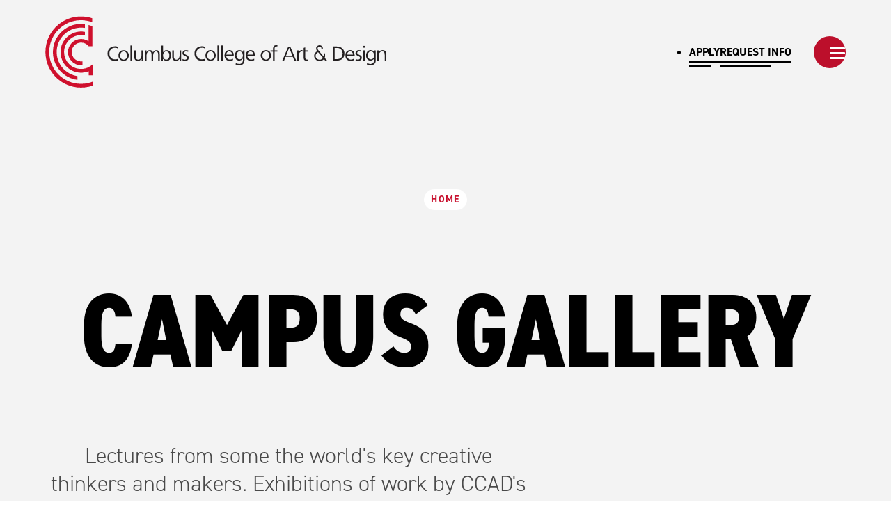

--- FILE ---
content_type: text/html; charset=UTF-8
request_url: https://www.ccad.edu/events?category%5B0%5D=beeler-gallery&page=2
body_size: 10308
content:


	


<!DOCTYPE html>
<html lang="en-US" class="no-js">

<head>
	<meta charset="UTF-8">
<meta http-equiv="X-UA-Compatible" content="IE=edge">
<meta name="viewport" content="width=device-width, initial-scale=1.0">
<meta name="apple-mobile-web-app-capable" content="yes">
<meta name="mobile-web-app-capable" content="yes">

<meta name="apple-mobile-web-app-capable" content="yes">
<meta name="mobile-web-app-capable" content="yes">

<link rel="stylesheet" href="/frontend/static-html/css/site.css?v=769cc9addf7903f0903d52159394556b029421c5">
<link rel="stylesheet" href="https://use.typekit.net/jer0uta.css">

				
	<title>Campus Gallery - Events Listing - CCAD</title>
	<meta name="description" content="We are a forward-thinking art school located in Columbus, OH. Learn more about our majors, enrollment process, and what it takes to be our student!" />

	<meta property="fb:app_id" content="CCADedu">
	<meta property="og:url" content="https://www.ccad.edu/events?category%5B0%5D=beeler-gallery&amp;page=2" />
	<meta property="og:type" content="website" />
	<meta property="og:title" content="Campus Gallery - Events Listing - CCAD" />
	<meta property="og:image" content="" />
	<meta property="og:image:width" content="1200" />
	<meta property="og:image:height" content="630" />
	<meta property="og:description" content="We are a forward-thinking art school located in Columbus, OH. Learn more about our majors, enrollment process, and what it takes to be our student!" />
	<meta property="og:site_name" content="CCAD" />
	<meta property="og:locale" content="en_US" />
	<meta property="og:locale:alternate" content="en_US" />
	
	<meta name="twitter:card" content="summary_large_image" />
	<meta name="twitter:site" content="@CCADedu" />
	<meta name="twitter:url" content="https://www.ccad.edu/events?category%5B0%5D=beeler-gallery&amp;page=2" />
	<meta name="twitter:title" content="Campus Gallery - Events Listing - CCAD" />
	<meta name="twitter:description" content="We are a forward-thinking art school located in Columbus, OH. Learn more about our majors, enrollment process, and what it takes to be our student!" />
	<meta name="twitter:image" content="" />

	
	<link rel="home" href="https://www.ccad.edu/" />
	<link rel="canonical" href="https://www.ccad.edu/events">

<link rel="apple-touch-icon" sizes="180x180" href="/frontend/static-html/favicons/apple-touch-icon.png">
<link rel="icon" type="image/png" sizes="32x32" href="/frontend/static-html/favicons/favicon-32x32.png">
<link rel="icon" type="image/png" sizes="16x16" href="/frontend/static-html/favicons/favicon-16x16.png">
<link rel="manifest" href="/frontend/static-html/favicons/site.webmanifest">
<link rel="mask-icon" href="/frontend/static-html/favicons/safari-pinned-tab.svg" color="#c8102e">
<meta name="msapplication-TileColor" content="#c8102e">
<meta name="theme-color" content="#c8102e">


	<!-- Google Tag Manager -->
	<script>(function(w,d,s,l,i){w[l]=w[l]||[];w[l].push({'gtm.start':
	new Date().getTime(),event:'gtm.js'});var f=d.getElementsByTagName(s)[0],
	j=d.createElement(s),dl=l!='dataLayer'?'&l='+l:'';j.async=true;j.src=
	'https://www.googletagmanager.com/gtm.js?id='+i+dl;f.parentNode.insertBefore(j,f);
	})(window,document,'script','dataLayer','GTM-NMCRMB');</script>
	<!-- End Google Tag Manager -->
</head>

<body  class="preload fs-grid theme-default page_theme_default body_layout_listing site_name_ccad site_group_primary" itemscope itemtype="https://schema.org/WebPage">
			
	
	<div class="page_wrapper page_theme_default">
		
<!-- Header -->
<header class="js-header header" id="header">
			<noscript>
			<iframe src="//www.googletagmanager.com/ns.html?id=GTM-NMCRMB" height="0" width="0" style="display:none;visibility:hidden"></iframe>
		</noscript>
	
	<a class="skip_link skip_main" id="skip_main_link" href="#page_title">Skip Main Navigation</a>

	
	<div class="header_primary">
		<div class="fs-row">
			<div class="fs-cell">
				<div class="header_primary_inner">
					<div class="header_logo">
													

<div class="logo logo_header_lg logo_icon">
	<a class="logo_link" href="https://www.ccad.edu/" >
		<span class="logo_link_label">CCAD</span>
		
					<span class="logo_link_icon">	<svg class="icon icon_logo">
		<use href="/frontend/static-html/images/icons.svg#logo" />
	</svg>
</span>
			</a>

	</div>							

<div class="logo logo_header_sm logo_icon">
	<a class="logo_link" href="https://www.ccad.edu/" >
		<span class="logo_link_label">CCAD</span>
		
					<span class="logo_link_icon">	<svg class="icon icon_logo_small">
		<use href="/frontend/static-html/images/icons.svg#logo_small" />
	</svg>
</span>
			</a>

	</div>											</div>

											<nav class="header_utility_nav">
							<ul>
																	<li>
										<a  class="" href="https://www.ccad.edu/apply" rel="noopener" target="_self">
											Apply
										</a>
									</li>
									
																			<li class="separator"></li>
																										<li>
										<a  class="" href="https://www.ccad.edu/request-info" rel="noopener" target="_self">
											Request Info
										</a>
									</li>
									
																								</ul>
						</nav>
					
					<div class="header_aside">
						<div class="header_extra_nav">
							


<nav class="extra_nav" aria-labelledby="basic_nav_title-1">
	<div class="extra_nav_header">
				<h2 class="extra_nav_title" id="basic_nav_title-1">Sectional Landing Nav</h2>
	</div>
	<ul class="extra_nav_list" aria-labelledby="basic_nav_title-1">
					<li  class="extra_nav_item">
				<a  class="extra_nav_link" href="https://www.ccad.edu/apply" target="_self">
					<div class="extra_nav_link_inner">
												<span class="extra_nav_link_label">Apply</span>
					</div>
				</a>

							</li>
					<li  class="extra_nav_item">
				<a  class="extra_nav_link" href="https://www.ccad.edu/request-info" target="_self">
					<div class="extra_nav_link_inner">
												<span class="extra_nav_link_label">Request Info</span>
					</div>
				</a>

							</li>
			</ul>
</nav>
						</div>

						<div class="header_controls">
							

<a href="#menu" class="menu_toggle js-menu-toggle js-swap"   data-swap-target=".menu"   data-swap-linked="menu" >
	<span class="menu_toggle_inner_default menu_toggle_inner">
					<span class="menu_toggle_label_default menu_toggle_label">Menu</span>
							<span class="menu_toggle_icon_default menu_toggle_icon" aria-hidden="true">
						<svg class="icon icon_menu">
		<use href="/frontend/static-html/images/icons.svg#menu" />
	</svg>

				</span>
						</span>
	</a>						</div>
					</div>
				</div>
			</div>
		</div>
	</div>
</header>
<!-- END: Header -->
		<main class="page">
				


<div  class="page_header page_header_no_media theme_default">
	<div class="page_header_inner">
		<div class="fs-row">
			<div class="fs-cell">
				<div class="page_header_body">
					<div class="page_header_wrapper">
													<div class="page_breadcrumb">
								

		
<div class="breadcrumb">
	<nav class="breadcrumb_nav" aria-labelledby="breadcrumb_nav_title">
		<div class="breadcrumb_nav_header">
			<h2 class="breadcrumb_nav_title" id="breadcrumb_nav_title">You are here:</h2>
		</div>
		<ol class="breadcrumb_list" aria-labelledby="breadcrumb_nav_title">
												<li class="breadcrumb_item breadcrumb_item_home">
						<a class="breadcrumb_pill breadcrumb_pill_link" href="https://www.ccad.edu/">
							<span class="breadcrumb_pill_inner">
								<span class="breadcrumb_pill_label">Home</span>
							</span>
						</a>
					</li>
							
							<li class="breadcrumb_item">
					<span class="breadcrumb_pill">
						<span class="breadcrumb_pill_inner">
							<span class="breadcrumb_pill_label">Events Listing</span>
						</span>
					</span>
				</li>
					</ol>
	</nav>
</div>							</div>
						
						
													<h1 class="page_title" id="page_title" tabindex="-1">Campus Gallery</h1>
						
													<p class="page_description">Lectures from some the world's key creative thinkers and makers. Exhibitions of work by CCAD's emerging artists and designers. Find them—and so much more—right here.</p>
						
											</div>

									</div>
			</div>
		</div>
	</div>

	</div>
	<div class="full_width_callouts" id="page_content" tabindex="-1" aria-labelledby="page_title">
					

<!-- Event Feature -->
<div class="event_feature">
	<div class="fs-row">
		<div class="fs-cell">
			<div class="event_feature_row">
				<div class="event_feature_item">
											<figure class="event_feature_item_figure">
							<a class="event_feature_item_figure_link" href="https://www.ccad.edu/events/spring-semester-begins-2" aria-label="Read more about Spring semester 2026 begins" tabindex="-1">
								

<img class="event_feature_item_image" src="https://ccad-website.transforms.svdcdn.com/production/Event_Calendar_Photo_Assets/CCAD_Calendar_BRAND_IMGS/student-holding-on-tree-calendar-event-250324.jpg?w=980&amp;h=654&amp;q=90&amp;auto=format&amp;fit=min&amp;dm=1757688703&amp;s=ae9393f968599a3d1e520a6ba28a7c8c" srcset="https://ccad-website.transforms.svdcdn.com/production/Event_Calendar_Photo_Assets/CCAD_Calendar_BRAND_IMGS/student-holding-on-tree-calendar-event-250324.jpg?w=980&amp;h=654&amp;q=90&amp;auto=format&amp;fit=min&amp;dm=1757688703&amp;s=ae9393f968599a3d1e520a6ba28a7c8c 980w, https://ccad-website.transforms.svdcdn.com/production/Event_Calendar_Photo_Assets/CCAD_Calendar_BRAND_IMGS/student-holding-on-tree-calendar-event-250324.jpg?w=740&amp;h=494&amp;q=90&amp;auto=format&amp;fit=min&amp;dm=1757688703&amp;s=e173b0c52c96eca815749943205ceeb3 740w, https://ccad-website.transforms.svdcdn.com/production/Event_Calendar_Photo_Assets/CCAD_Calendar_BRAND_IMGS/student-holding-on-tree-calendar-event-250324.jpg?w=500&amp;h=334&amp;q=90&amp;auto=format&amp;fit=min&amp;dm=1757688703&amp;s=81cfcfca5d98ebd65279d3a10da738b9 500w, https://ccad-website.transforms.svdcdn.com/production/Event_Calendar_Photo_Assets/CCAD_Calendar_BRAND_IMGS/student-holding-on-tree-calendar-event-250324.jpg?w=300&amp;h=200&amp;q=90&amp;auto=format&amp;fit=min&amp;dm=1757688703&amp;s=dc5c8e8e3b998f833d00df1c9937adb5 300w" width="300" height="200" alt="" itemprop="image" loading="lazy">							</a>
						</figure>
										<div class="event_feature_item_wrapper">
						<div class="event_feature_item_time_wrapper">
							<time class="event_feature_item_time" datetime="2026-01-20T00:00:00-05:00">
								<span class="event_feature_item_time_month">Jan</span>
								<span class="event_feature_item_time_day">20</span>
							</time>

													</div>
						<div class="event_feature_item_body">
							<div class="event_feature_item_header">
								<h2 class="event_feature_item_title">
									

<a href="https://www.ccad.edu/events/spring-semester-begins-2" class="event_feature_item_title_link"  >
	<span class="event_feature_item_title_link_inner">
					<span class="event_feature_item_title_link_label">Spring semester 2026 begins</span>
						</span>
</a>								</h2>
																	<div class="event_feature_item_description">
										<p><a target="_blank" href="https://docs.google.com/document/d/1c9VQWMZjMDJSDF1Slt1jaFROpBL2sQmvp8buS20v9qo/edit?usp=sharing" rel="noreferrer noopener">View the full academic calendar</a></p>
									</div>
															</div>
							<div class="event_feature_item_details">
								
																	<div class="event_feature_item_detail">
										<span class="event_feature_item_detail_hint">Where</span>
										<span class="event_feature_item_detail_label">
																							<a href="https://maps.app.goo.gl/6xJDzHW5tLvaKvzK9" target="_blank" rel="noopener" class="event_feature_item_detail_link">
																							CCAD
																							</a>
																					</span>
									</div>
								
																	<div class="event_feature_item_detail event_feature_item_detail_category">
										<span class="event_feature_item_detail_hint">Categories</span>
										<ul class="event_feature_item_detail_list" aria-label="Categories">
																							
												<li class="event_feature_item_detail_item">
													<a class="event_feature_item_detail_link" href="https://www.ccad.edu/events?category[]=academic-calendar">
														Academic Calendar
													</a>
												</li>
																					</ul>
									</div>
															</div>
						</div>
					</div>
				</div>
			</div>
		</div>
	</div>
</div>
<!-- END: Event Feature -->		
		

<!-- Filter -->
<div class="filter">
	<div class="fs-row">
		<div class="fs-cell">
			<div class="filter_inner">
				<div class="filter_group">
					<form class="filter_tools" action="https://www.ccad.edu/events#page_content" method="get">
													<div class="filter_tool">
								<label class="filter_label filter_label_visible" for="filter_tool_search">Search</label>
								<input class="filter_tool_input" id="filter_tool_search" placeholder="Search" type="text" value="" name="search" />
							</div>
						
													<div class="filter_tool">
								<label class="filter_label filter_label_visible" for="filter_tool_label_1">Start Date</label>
								<div class="filter_tool_select_wrapper">
									
<input type="date" id="filter_tool_label_1" class="filter_tool_input filter_tool_input_date" name="startDate" pattern="\d{4}-\d{2}-\d{2}" min="2026-01-18">

<span class="filter_tool_select_icon">	<svg class="icon icon_event">
		<use href="/frontend/static-html/images/icons.svg#event" />
	</svg>
</span>								</div>
							</div>
													<div class="filter_tool">
								<label class="filter_label filter_label_visible" for="filter_tool_label_2">End Date</label>
								<div class="filter_tool_select_wrapper">
									
<input type="date" id="filter_tool_label_2" class="filter_tool_input filter_tool_input_date" name="endDate" pattern="\d{4}-\d{2}-\d{2}" min="2026-01-18">

<span class="filter_tool_select_icon">	<svg class="icon icon_event">
		<use href="/frontend/static-html/images/icons.svg#event" />
	</svg>
</span>								</div>
							</div>
													<div class="filter_tool">
								<label class="filter_label filter_label_visible" for="filter_tool_label_3">Categories</label>
								<div class="filter_tool_select_wrapper">
									
<select class="filter_tool_select" name="category[]" id="filter_tool_label_3" >
	<option value="">All Categories</option>
	
			<option value="academic-calendar">			Academic Calendar
		</option>			<option value="admission-events">			Admission Events
		</option>			<option value="beeler-gallery" selected="selected">			Campus Gallery
		</option>			<option value="signature-events">			Community Events
		</option>	</select>

<span class="filter_tool_select_icon">	<svg class="icon icon_expand">
		<use href="/frontend/static-html/images/icons.svg#expand" />
	</svg>
</span>								</div>
							</div>
						
						<div class="filter_tool">
							<button class="filter_tools_submit" type="submit">
								<span class="filter_tools_submit_inner">
									<span class="filter_tools_submit_label">Submit</span>
								</span>
							</button>
						</div>
					</form>

									</div>

									<div class="filter_results">
						<p class="filter_results_description">
							<span class="filter_results_label">6 Results found for:</span>
							<span class="filter_results_category">Campus Gallery</span>
						</p>
						

<a href="https://www.ccad.edu/events#page_content" class="filter_results_reset_link"  >
	<span class="filter_results_reset_link_inner">
					<span class="filter_results_reset_link_label">Reset</span>
							<span class="filter_results_reset_link_icon" aria-hidden="true">
						<svg class="icon icon_reset">
		<use href="/frontend/static-html/images/icons.svg#reset" />
	</svg>

				</span>
						</span>
</a>					</div>
							</div>
		</div>
	</div>
</div>
<!-- END: Filter -->
					<!-- Event List -->
<div class="event_list">
	<div class="fs-row">
		<div class="fs-cell">
			<div class="event_list_inner">
				<ul class="event_list_rows" id="item_list" aria-label="event">
					
						<li class="event_list_row">
							

<div class="event_list_item">
			<figure class="event_list_item_figure">
			<a class="event_list_item_figure_link" href="https://www.ccad.edu/events/passage" aria-label="Read more about Passage" tabindex="-1">
				

<img class="event_list_item_image" src="https://ccad-website.transforms.svdcdn.com/production/Event_Calendar_Photo_Assets/Beeler_Events/img_8684.jpg?w=980&amp;h=654&amp;q=90&amp;auto=format&amp;fit=min&amp;dm=1767888408&amp;s=e65b2fd1a9a71e5960057f4bbc831cbc" srcset="https://ccad-website.transforms.svdcdn.com/production/Event_Calendar_Photo_Assets/Beeler_Events/img_8684.jpg?w=980&amp;h=654&amp;q=90&amp;auto=format&amp;fit=min&amp;dm=1767888408&amp;s=e65b2fd1a9a71e5960057f4bbc831cbc 980w, https://ccad-website.transforms.svdcdn.com/production/Event_Calendar_Photo_Assets/Beeler_Events/img_8684.jpg?w=740&amp;h=494&amp;q=90&amp;auto=format&amp;fit=min&amp;dm=1767888408&amp;s=b7d12812c8ad275111f4b6f05d0f6633 740w, https://ccad-website.transforms.svdcdn.com/production/Event_Calendar_Photo_Assets/Beeler_Events/img_8684.jpg?w=500&amp;h=334&amp;q=90&amp;auto=format&amp;fit=min&amp;dm=1767888408&amp;s=174c937d7e48c3edea650266ff9f64be 500w, https://ccad-website.transforms.svdcdn.com/production/Event_Calendar_Photo_Assets/Beeler_Events/img_8684.jpg?w=300&amp;h=200&amp;q=90&amp;auto=format&amp;fit=min&amp;dm=1767888408&amp;s=1450d0e3ba234ae1b672bb8cb1a5e75a 300w" width="300" height="200" alt="Img 8684" itemprop="image" loading="lazy">			</a>
		</figure>
		<div class="event_list_item_wrapper">
		<div class="event_list_item_time_wrapper">
			<time class="event_list_item_time" datetime="2026-01-08T00:00:00-05:00">
				<span class="event_list_item_time_month">Jan</span>
				<span class="event_list_item_time_day">08</span>
			</time>

							<span class="event_list_item_time_seperator">to</span>
				<time class="event_list_item_time" datetime="Jan 31">
					<span class="event_list_item_time_month">Jan</span>
					<span class="event_list_item_time_day">31</span>
				</time>
					</div>
		<div class="event_list_item_body">
			<div class="event_list_item_header">
				<h2 class="event_list_item_title">
					

<a href="https://www.ccad.edu/events/passage" class="event_list_item_title_link"  >
	<span class="event_list_item_title_link_inner">
					<span class="event_list_item_title_link_label">Passage</span><span class="icon_nowrap event_list_item_title_link_icon" aria-hidden="true">&#xfeff;	<svg class="icon icon_arrow_right">
		<use href="/frontend/static-html/images/icons.svg#arrow_right" />
	</svg>
</span>
			</span>
</a>				</h2>
							</div>
			<div class="event_list_item_details">
				
									<div class="event_list_item_detail">
						<span class="event_list_item_detail_hint">Where</span>
						<span class="event_list_item_detail_label">
															<a href="https://maps.app.goo.gl/V9F4NzipoUsjLgCr5" target="_blank" rel="noopener" class="event_list_item_detail_link">
															Beeler Gallery
															</a>
													</span>
					</div>
				
									<div class="event_list_item_detail event_list_item_detail_category">
						<span class="event_list_item_detail_hint">Categories</span>
						<ul class="event_list_item_detail_list" aria-label="Categories">
															
								<li class="event_list_item_detail_item">
									<a class="event_list_item_detail_link" href="https://www.ccad.edu/events?category[]=beeler-gallery">
										Campus Gallery
									</a>
								</li>
													</ul>
					</div>
							</div>
		</div>
	</div>
</div>						</li>
					
						<li class="event_list_row">
							

<div class="event_list_item">
			<figure class="event_list_item_figure">
			<a class="event_list_item_figure_link" href="https://www.ccad.edu/events/antidote-opening-reception" aria-label="Read more about Antidote - Opening Reception" tabindex="-1">
				

<img class="event_list_item_image" src="https://ccad-website.transforms.svdcdn.com/production/Event_Calendar_Photo_Assets/Beeler_Events/260112_beeler_antidote_event.jpg?w=980&amp;h=654&amp;q=90&amp;auto=format&amp;fit=min&amp;dm=1768316039&amp;s=80bff7fca75e50d62b58159e072afea8" srcset="https://ccad-website.transforms.svdcdn.com/production/Event_Calendar_Photo_Assets/Beeler_Events/260112_beeler_antidote_event.jpg?w=980&amp;h=654&amp;q=90&amp;auto=format&amp;fit=min&amp;dm=1768316039&amp;s=80bff7fca75e50d62b58159e072afea8 980w, https://ccad-website.transforms.svdcdn.com/production/Event_Calendar_Photo_Assets/Beeler_Events/260112_beeler_antidote_event.jpg?w=740&amp;h=494&amp;q=90&amp;auto=format&amp;fit=min&amp;dm=1768316039&amp;s=2dd35fda3aa41615dfc7e12df2c37015 740w, https://ccad-website.transforms.svdcdn.com/production/Event_Calendar_Photo_Assets/Beeler_Events/260112_beeler_antidote_event.jpg?w=500&amp;h=334&amp;q=90&amp;auto=format&amp;fit=min&amp;dm=1768316039&amp;s=44fba949e1a3308a414c738d1f66bf07 500w, https://ccad-website.transforms.svdcdn.com/production/Event_Calendar_Photo_Assets/Beeler_Events/260112_beeler_antidote_event.jpg?w=300&amp;h=200&amp;q=90&amp;auto=format&amp;fit=min&amp;dm=1768316039&amp;s=651cc8ac0bf82cf7bb1825cf3a2470ad 300w" width="300" height="200" alt="260112 beeler antidote event" itemprop="image" loading="lazy">			</a>
		</figure>
		<div class="event_list_item_wrapper">
		<div class="event_list_item_time_wrapper">
			<time class="event_list_item_time" datetime="2026-02-12T00:00:00-05:00">
				<span class="event_list_item_time_month">Feb</span>
				<span class="event_list_item_time_day">12</span>
			</time>

					</div>
		<div class="event_list_item_body">
			<div class="event_list_item_header">
				<h2 class="event_list_item_title">
					

<a href="https://www.ccad.edu/events/antidote-opening-reception" class="event_list_item_title_link"  >
	<span class="event_list_item_title_link_inner">
					<span class="event_list_item_title_link_label">Antidote - Opening Reception</span><span class="icon_nowrap event_list_item_title_link_icon" aria-hidden="true">&#xfeff;	<svg class="icon icon_arrow_right">
		<use href="/frontend/static-html/images/icons.svg#arrow_right" />
	</svg>
</span>
			</span>
</a>				</h2>
							</div>
			<div class="event_list_item_details">
									<div class="event_list_item_detail">
						<span class="event_list_item_detail_hint">When</span>
						<span class="event_list_item_detail_label">
							<span class="event_list_item_detail_label_date">
								5:00 PM - 7:00 PM
							</span>
						</span>
					</div>
				
									<div class="event_list_item_detail">
						<span class="event_list_item_detail_hint">Where</span>
						<span class="event_list_item_detail_label">
															<a href="https://maps.app.goo.gl/V9F4NzipoUsjLgCr5" target="_blank" rel="noopener" class="event_list_item_detail_link">
															Beeler Gallery
															</a>
													</span>
					</div>
				
									<div class="event_list_item_detail event_list_item_detail_category">
						<span class="event_list_item_detail_hint">Categories</span>
						<ul class="event_list_item_detail_list" aria-label="Categories">
															
								<li class="event_list_item_detail_item">
									<a class="event_list_item_detail_link" href="https://www.ccad.edu/events?category[]=beeler-gallery">
										Campus Gallery
									</a>
								</li>
													</ul>
					</div>
							</div>
		</div>
	</div>
</div>						</li>
					
						<li class="event_list_row">
							

<div class="event_list_item">
			<figure class="event_list_item_figure">
			<a class="event_list_item_figure_link" href="https://www.ccad.edu/events/antidote" aria-label="Read more about Antidote" tabindex="-1">
				

<img class="event_list_item_image" src="https://ccad-website.transforms.svdcdn.com/production/Event_Calendar_Photo_Assets/Beeler_Events/260112_beeler_antidote_event.jpg?w=980&amp;h=654&amp;q=90&amp;auto=format&amp;fit=min&amp;dm=1768316039&amp;s=80bff7fca75e50d62b58159e072afea8" srcset="https://ccad-website.transforms.svdcdn.com/production/Event_Calendar_Photo_Assets/Beeler_Events/260112_beeler_antidote_event.jpg?w=980&amp;h=654&amp;q=90&amp;auto=format&amp;fit=min&amp;dm=1768316039&amp;s=80bff7fca75e50d62b58159e072afea8 980w, https://ccad-website.transforms.svdcdn.com/production/Event_Calendar_Photo_Assets/Beeler_Events/260112_beeler_antidote_event.jpg?w=740&amp;h=494&amp;q=90&amp;auto=format&amp;fit=min&amp;dm=1768316039&amp;s=2dd35fda3aa41615dfc7e12df2c37015 740w, https://ccad-website.transforms.svdcdn.com/production/Event_Calendar_Photo_Assets/Beeler_Events/260112_beeler_antidote_event.jpg?w=500&amp;h=334&amp;q=90&amp;auto=format&amp;fit=min&amp;dm=1768316039&amp;s=44fba949e1a3308a414c738d1f66bf07 500w, https://ccad-website.transforms.svdcdn.com/production/Event_Calendar_Photo_Assets/Beeler_Events/260112_beeler_antidote_event.jpg?w=300&amp;h=200&amp;q=90&amp;auto=format&amp;fit=min&amp;dm=1768316039&amp;s=651cc8ac0bf82cf7bb1825cf3a2470ad 300w" width="300" height="200" alt="260112 beeler antidote event" itemprop="image" loading="lazy">			</a>
		</figure>
		<div class="event_list_item_wrapper">
		<div class="event_list_item_time_wrapper">
			<time class="event_list_item_time" datetime="2026-02-12T00:00:00-05:00">
				<span class="event_list_item_time_month">Feb</span>
				<span class="event_list_item_time_day">12</span>
			</time>

							<span class="event_list_item_time_seperator">to</span>
				<time class="event_list_item_time" datetime="Apr 30">
					<span class="event_list_item_time_month">Apr</span>
					<span class="event_list_item_time_day">30</span>
				</time>
					</div>
		<div class="event_list_item_body">
			<div class="event_list_item_header">
				<h2 class="event_list_item_title">
					

<a href="https://www.ccad.edu/events/antidote" class="event_list_item_title_link"  >
	<span class="event_list_item_title_link_inner">
					<span class="event_list_item_title_link_label">Antidote</span><span class="icon_nowrap event_list_item_title_link_icon" aria-hidden="true">&#xfeff;	<svg class="icon icon_arrow_right">
		<use href="/frontend/static-html/images/icons.svg#arrow_right" />
	</svg>
</span>
			</span>
</a>				</h2>
							</div>
			<div class="event_list_item_details">
									<div class="event_list_item_detail">
						<span class="event_list_item_detail_hint">When</span>
						<span class="event_list_item_detail_label">
							<span class="event_list_item_detail_label_date">
								11:00 AM - 11:00 PM
							</span>
						</span>
					</div>
				
									<div class="event_list_item_detail">
						<span class="event_list_item_detail_hint">Where</span>
						<span class="event_list_item_detail_label">
															<a href="https://maps.app.goo.gl/V9F4NzipoUsjLgCr5" target="_blank" rel="noopener" class="event_list_item_detail_link">
															Beeler Gallery
															</a>
													</span>
					</div>
				
									<div class="event_list_item_detail event_list_item_detail_category">
						<span class="event_list_item_detail_hint">Categories</span>
						<ul class="event_list_item_detail_list" aria-label="Categories">
															
								<li class="event_list_item_detail_item">
									<a class="event_list_item_detail_link" href="https://www.ccad.edu/events?category[]=beeler-gallery">
										Campus Gallery
									</a>
								</li>
													</ul>
					</div>
							</div>
		</div>
	</div>
</div>						</li>
					
						<li class="event_list_row">
							

<div class="event_list_item">
			<figure class="event_list_item_figure">
			<a class="event_list_item_figure_link" href="https://www.ccad.edu/events/between-fields-and-what-isnt-a-decade-inside-no-place-opening-reception" aria-label="Read more about Between Fields and What Isn&#039;t (A Decade inside No Place) - Opening Reception" tabindex="-1">
				

<img class="event_list_item_image" src="https://ccad-website.transforms.svdcdn.com/production/Event_Calendar_Photo_Assets/Beeler_Events/260112_beeler_between_fields_event.jpg?w=980&amp;h=654&amp;q=90&amp;auto=format&amp;fit=min&amp;dm=1768316750&amp;s=d2f3c26ff52bbf5d579f4e08ca4d305f" srcset="https://ccad-website.transforms.svdcdn.com/production/Event_Calendar_Photo_Assets/Beeler_Events/260112_beeler_between_fields_event.jpg?w=980&amp;h=654&amp;q=90&amp;auto=format&amp;fit=min&amp;dm=1768316750&amp;s=d2f3c26ff52bbf5d579f4e08ca4d305f 980w, https://ccad-website.transforms.svdcdn.com/production/Event_Calendar_Photo_Assets/Beeler_Events/260112_beeler_between_fields_event.jpg?w=740&amp;h=494&amp;q=90&amp;auto=format&amp;fit=min&amp;dm=1768316750&amp;s=843ee2aaedc741a9c79640644e1afe47 740w, https://ccad-website.transforms.svdcdn.com/production/Event_Calendar_Photo_Assets/Beeler_Events/260112_beeler_between_fields_event.jpg?w=500&amp;h=334&amp;q=90&amp;auto=format&amp;fit=min&amp;dm=1768316750&amp;s=807585aabee9edb33f82bc67d3d04d94 500w, https://ccad-website.transforms.svdcdn.com/production/Event_Calendar_Photo_Assets/Beeler_Events/260112_beeler_between_fields_event.jpg?w=300&amp;h=200&amp;q=90&amp;auto=format&amp;fit=min&amp;dm=1768316750&amp;s=37f6c4e27202f27fab764cf20acfa772 300w" width="300" height="200" alt="260112 beeler between fields event" itemprop="image" loading="lazy">			</a>
		</figure>
		<div class="event_list_item_wrapper">
		<div class="event_list_item_time_wrapper">
			<time class="event_list_item_time" datetime="2026-02-12T00:00:00-05:00">
				<span class="event_list_item_time_month">Feb</span>
				<span class="event_list_item_time_day">12</span>
			</time>

					</div>
		<div class="event_list_item_body">
			<div class="event_list_item_header">
				<h2 class="event_list_item_title">
					

<a href="https://www.ccad.edu/events/between-fields-and-what-isnt-a-decade-inside-no-place-opening-reception" class="event_list_item_title_link"  >
	<span class="event_list_item_title_link_inner">
					<span class="event_list_item_title_link_label">Between Fields and What Isn&#039;t (A Decade inside No Place) - Opening Reception</span><span class="icon_nowrap event_list_item_title_link_icon" aria-hidden="true">&#xfeff;	<svg class="icon icon_arrow_right">
		<use href="/frontend/static-html/images/icons.svg#arrow_right" />
	</svg>
</span>
			</span>
</a>				</h2>
							</div>
			<div class="event_list_item_details">
									<div class="event_list_item_detail">
						<span class="event_list_item_detail_hint">When</span>
						<span class="event_list_item_detail_label">
							<span class="event_list_item_detail_label_date">
								5:00 PM - 7:00 PM
							</span>
						</span>
					</div>
				
									<div class="event_list_item_detail">
						<span class="event_list_item_detail_hint">Where</span>
						<span class="event_list_item_detail_label">
															<a href="https://maps.app.goo.gl/V9F4NzipoUsjLgCr5" target="_blank" rel="noopener" class="event_list_item_detail_link">
															Beeler Gallery
															</a>
													</span>
					</div>
				
									<div class="event_list_item_detail event_list_item_detail_category">
						<span class="event_list_item_detail_hint">Categories</span>
						<ul class="event_list_item_detail_list" aria-label="Categories">
															
								<li class="event_list_item_detail_item">
									<a class="event_list_item_detail_link" href="https://www.ccad.edu/events?category[]=beeler-gallery">
										Campus Gallery
									</a>
								</li>
													</ul>
					</div>
							</div>
		</div>
	</div>
</div>						</li>
					
						<li class="event_list_row">
							

<div class="event_list_item">
			<figure class="event_list_item_figure">
			<a class="event_list_item_figure_link" href="https://www.ccad.edu/events/between-fields-and-what-isnt-a-decade-inside-no-place" aria-label="Read more about Between Fields and What Isn&#039;t (A Decade inside No Place)" tabindex="-1">
				

<img class="event_list_item_image" src="https://ccad-website.transforms.svdcdn.com/production/Event_Calendar_Photo_Assets/Beeler_Events/260112_beeler_between_fields_event.jpg?w=980&amp;h=654&amp;q=90&amp;auto=format&amp;fit=min&amp;dm=1768316750&amp;s=d2f3c26ff52bbf5d579f4e08ca4d305f" srcset="https://ccad-website.transforms.svdcdn.com/production/Event_Calendar_Photo_Assets/Beeler_Events/260112_beeler_between_fields_event.jpg?w=980&amp;h=654&amp;q=90&amp;auto=format&amp;fit=min&amp;dm=1768316750&amp;s=d2f3c26ff52bbf5d579f4e08ca4d305f 980w, https://ccad-website.transforms.svdcdn.com/production/Event_Calendar_Photo_Assets/Beeler_Events/260112_beeler_between_fields_event.jpg?w=740&amp;h=494&amp;q=90&amp;auto=format&amp;fit=min&amp;dm=1768316750&amp;s=843ee2aaedc741a9c79640644e1afe47 740w, https://ccad-website.transforms.svdcdn.com/production/Event_Calendar_Photo_Assets/Beeler_Events/260112_beeler_between_fields_event.jpg?w=500&amp;h=334&amp;q=90&amp;auto=format&amp;fit=min&amp;dm=1768316750&amp;s=807585aabee9edb33f82bc67d3d04d94 500w, https://ccad-website.transforms.svdcdn.com/production/Event_Calendar_Photo_Assets/Beeler_Events/260112_beeler_between_fields_event.jpg?w=300&amp;h=200&amp;q=90&amp;auto=format&amp;fit=min&amp;dm=1768316750&amp;s=37f6c4e27202f27fab764cf20acfa772 300w" width="300" height="200" alt="260112 beeler between fields event" itemprop="image" loading="lazy">			</a>
		</figure>
		<div class="event_list_item_wrapper">
		<div class="event_list_item_time_wrapper">
			<time class="event_list_item_time" datetime="2026-02-12T00:00:00-05:00">
				<span class="event_list_item_time_month">Feb</span>
				<span class="event_list_item_time_day">12</span>
			</time>

							<span class="event_list_item_time_seperator">to</span>
				<time class="event_list_item_time" datetime="Apr 30">
					<span class="event_list_item_time_month">Apr</span>
					<span class="event_list_item_time_day">30</span>
				</time>
					</div>
		<div class="event_list_item_body">
			<div class="event_list_item_header">
				<h2 class="event_list_item_title">
					

<a href="https://www.ccad.edu/events/between-fields-and-what-isnt-a-decade-inside-no-place" class="event_list_item_title_link"  >
	<span class="event_list_item_title_link_inner">
					<span class="event_list_item_title_link_label">Between Fields and What Isn&#039;t (A Decade inside No Place)</span><span class="icon_nowrap event_list_item_title_link_icon" aria-hidden="true">&#xfeff;	<svg class="icon icon_arrow_right">
		<use href="/frontend/static-html/images/icons.svg#arrow_right" />
	</svg>
</span>
			</span>
</a>				</h2>
							</div>
			<div class="event_list_item_details">
									<div class="event_list_item_detail">
						<span class="event_list_item_detail_hint">When</span>
						<span class="event_list_item_detail_label">
							<span class="event_list_item_detail_label_date">
								11:00 AM - 6:00 PM
							</span>
						</span>
					</div>
				
									<div class="event_list_item_detail">
						<span class="event_list_item_detail_hint">Where</span>
						<span class="event_list_item_detail_label">
															<a href="https://maps.app.goo.gl/V9F4NzipoUsjLgCr5" target="_blank" rel="noopener" class="event_list_item_detail_link">
															Beeler Gallery
															</a>
													</span>
					</div>
				
									<div class="event_list_item_detail event_list_item_detail_category">
						<span class="event_list_item_detail_hint">Categories</span>
						<ul class="event_list_item_detail_list" aria-label="Categories">
															
								<li class="event_list_item_detail_item">
									<a class="event_list_item_detail_link" href="https://www.ccad.edu/events?category[]=beeler-gallery">
										Campus Gallery
									</a>
								</li>
													</ul>
					</div>
							</div>
		</div>
	</div>
</div>						</li>
					
						<li class="event_list_row">
							

<div class="event_list_item">
			<figure class="event_list_item_figure">
			<a class="event_list_item_figure_link" href="https://www.ccad.edu/events/sometimes-my-dad-weeps" aria-label="Read more about Sometimes My Dad Weeps" tabindex="-1">
				

<img class="event_list_item_image" src="https://ccad-website.transforms.svdcdn.com/production/Event_Calendar_Photo_Assets/Beeler_Events/260112_beeler_dad_weeps_event.jpg?w=980&amp;h=654&amp;q=90&amp;auto=format&amp;fit=min&amp;dm=1768230404&amp;s=efb41f15e9a2b461355e94a8d7d92e80" srcset="https://ccad-website.transforms.svdcdn.com/production/Event_Calendar_Photo_Assets/Beeler_Events/260112_beeler_dad_weeps_event.jpg?w=980&amp;h=654&amp;q=90&amp;auto=format&amp;fit=min&amp;dm=1768230404&amp;s=efb41f15e9a2b461355e94a8d7d92e80 980w, https://ccad-website.transforms.svdcdn.com/production/Event_Calendar_Photo_Assets/Beeler_Events/260112_beeler_dad_weeps_event.jpg?w=740&amp;h=494&amp;q=90&amp;auto=format&amp;fit=min&amp;dm=1768230404&amp;s=7d0dd9b1515c5b8ca5bf5bb5e84ba734 740w, https://ccad-website.transforms.svdcdn.com/production/Event_Calendar_Photo_Assets/Beeler_Events/260112_beeler_dad_weeps_event.jpg?w=500&amp;h=334&amp;q=90&amp;auto=format&amp;fit=min&amp;dm=1768230404&amp;s=3f559947fe6264ceac16c314c8f7db64 500w, https://ccad-website.transforms.svdcdn.com/production/Event_Calendar_Photo_Assets/Beeler_Events/260112_beeler_dad_weeps_event.jpg?w=300&amp;h=200&amp;q=90&amp;auto=format&amp;fit=min&amp;dm=1768230404&amp;s=676d176a6353216164ab612e2085fb85 300w" width="300" height="200" alt="260112 beeler dad weeps event" itemprop="image" loading="lazy">			</a>
		</figure>
		<div class="event_list_item_wrapper">
		<div class="event_list_item_time_wrapper">
			<time class="event_list_item_time" datetime="2026-03-12T00:00:00-04:00">
				<span class="event_list_item_time_month">Mar</span>
				<span class="event_list_item_time_day">12</span>
			</time>

							<span class="event_list_item_time_seperator">to</span>
				<time class="event_list_item_time" datetime="Apr 15">
					<span class="event_list_item_time_month">Apr</span>
					<span class="event_list_item_time_day">15</span>
				</time>
					</div>
		<div class="event_list_item_body">
			<div class="event_list_item_header">
				<h2 class="event_list_item_title">
					

<a href="https://www.ccad.edu/events/sometimes-my-dad-weeps" class="event_list_item_title_link"  >
	<span class="event_list_item_title_link_inner">
					<span class="event_list_item_title_link_label">Sometimes My Dad Weeps</span><span class="icon_nowrap event_list_item_title_link_icon" aria-hidden="true">&#xfeff;	<svg class="icon icon_arrow_right">
		<use href="/frontend/static-html/images/icons.svg#arrow_right" />
	</svg>
</span>
			</span>
</a>				</h2>
							</div>
			<div class="event_list_item_details">
									<div class="event_list_item_detail">
						<span class="event_list_item_detail_hint">When</span>
						<span class="event_list_item_detail_label">
							<span class="event_list_item_detail_label_date">
								11:00 AM - 6:00 PM
							</span>
						</span>
					</div>
				
									<div class="event_list_item_detail">
						<span class="event_list_item_detail_hint">Where</span>
						<span class="event_list_item_detail_label">
															<a href="https://maps.app.goo.gl/V9F4NzipoUsjLgCr5" target="_blank" rel="noopener" class="event_list_item_detail_link">
															Beeler Gallery
															</a>
													</span>
					</div>
				
									<div class="event_list_item_detail event_list_item_detail_category">
						<span class="event_list_item_detail_hint">Categories</span>
						<ul class="event_list_item_detail_list" aria-label="Categories">
															
								<li class="event_list_item_detail_item">
									<a class="event_list_item_detail_link" href="https://www.ccad.edu/events?category[]=beeler-gallery">
										Campus Gallery
									</a>
								</li>
													</ul>
					</div>
							</div>
		</div>
	</div>
</div>						</li>
									</ul>
				
							</div>
		</div>
	</div>
</div>
<!-- END: Event Item -->		
			</div>
		</main>

					
<!-- Footer -->
<footer class="footer" id="footer">
	<div class="footer_primary">
		<div class="fs-row">
			<div class="fs-cell">
				<div class="footer_primary_inner">
					<div class="footer_primary_group">
						<div class="footer_logo">
							

<div class="logo logo_footer logo_icon">
	<a class="logo_link" href="https://www.ccad.edu/" >
		<span class="logo_link_label">CCAD</span>
		
					<span class="logo_link_icon">	<svg class="icon icon_logo_alone">
		<use href="/frontend/static-html/images/icons.svg#logo_alone" />
	</svg>
</span>
			</a>

	</div>						</div>
						<div class="footer_meta">
							


<div class="meta_info">
	<script type="application/ld+json">
		{
    "@context": "http:\/\/schema.org",
    "@type": "Organization",
    "name": "CCAD",
    "logo": "\/frontend\/static-html\/images\/logo.png",
    "address": {
        "@type": "PostalAddress",
        "streetAddress": "60 Cleveland Ave ",
        "addressLocality": "Columbus",
        "addressRegion": "OH",
        "postalCode": "43215"
    },
    "email": "",
    "telephone": "614.224.9101",
    "url": "https:\/\/www.ccad.edu\/",
    "sameAs": [
        "https:\/\/www.facebook.com\/CCADedu\/",
        "https:\/\/twitter.com\/CCADedu",
        "https:\/\/www.tiktok.com\/@ccadedu",
        "https:\/\/www.instagram.com\/CCADedu\/",
        "https:\/\/www.linkedin.com\/school\/columbus-college-of-art-&-design\/",
        "https:\/\/www.youtube.com\/CCADedu"
    ]
}
	</script>
	<div class="meta_info_details">
		<div class="meta_info_details_group">
			<div class="meta_info_detail meta_info_detail_address">
				<a class="meta_info_detail_label meta_info_detail_link" href="//www.google.com/maps/place/?q=place_id:ChIJ63YDadKIOIgR4SBAnrN03mk" target="_blank" rel="noopener">
					<span class="meta_info_address_street">60 Cleveland Ave </span>
					<span class="meta_info_address_group">
						<span class="meta_info_address_city">Columbus,</span>
						<span class="meta_info_address_state">OH</span>
						<span class="meta_info_address_zip">43215</span>
					</span>
				</a>
			</div>
		</div>

		
					<div class="meta_info_detail meta_info_detail_phone">
				<a class="meta_info_detail_label meta_info_detail_link" href="tel:	614.224.9101
">614.224.9101</a>
			</div>
			</div>
</div>						</div>
						<div class="footer_social_nav">
							

<div class="social_nav" itemprop="creator" itemscope itemtype="http://schema.org/Organization">
	<link itemprop="url" href="//https://www.ccad.edu/">
	<div class="social_nav_header">
		<h2 class="social_nav_title">Social</h2>
	</div>
	<ul class="social_nav_list" aria-label="Social">
				<li class="social_nav_item">
			<a class="social_nav_link social_nav_link_facebook" href="https://www.facebook.com/CCADedu/" rel="noopener" target="_blank" itemprop="sameAs">				<span class="social_nav_icon">
						<svg class="icon icon_facebook">
		<use href="/frontend/static-html/images/icons.svg#facebook" />
	</svg>

				</span>
				<span class="social_nav_label">Facebook</span>
			</a>		</li>
				<li class="social_nav_item">
			<a class="social_nav_link social_nav_link_x" href="https://twitter.com/CCADedu" rel="noopener" target="_blank" itemprop="sameAs">				<span class="social_nav_icon">
						<svg class="icon icon_x">
		<use href="/frontend/static-html/images/icons.svg#x" />
	</svg>

				</span>
				<span class="social_nav_label">X</span>
			</a>		</li>
				<li class="social_nav_item">
			<a class="social_nav_link social_nav_link_tiktok" href="https://www.tiktok.com/@ccadedu" rel="noopener" target="_blank" itemprop="sameAs">				<span class="social_nav_icon">
						<svg class="icon icon_tiktok">
		<use href="/frontend/static-html/images/icons.svg#tiktok" />
	</svg>

				</span>
				<span class="social_nav_label">Tiktok</span>
			</a>		</li>
				<li class="social_nav_item">
			<a class="social_nav_link social_nav_link_instagram" href="https://www.instagram.com/CCADedu/" rel="noopener" target="_blank" itemprop="sameAs">				<span class="social_nav_icon">
						<svg class="icon icon_instagram">
		<use href="/frontend/static-html/images/icons.svg#instagram" />
	</svg>

				</span>
				<span class="social_nav_label">Instagram</span>
			</a>		</li>
				<li class="social_nav_item">
			<a class="social_nav_link social_nav_link_linkedin" href="https://www.linkedin.com/school/columbus-college-of-art-&amp;-design/" rel="noopener" target="_blank" itemprop="sameAs">				<span class="social_nav_icon">
						<svg class="icon icon_linkedin">
		<use href="/frontend/static-html/images/icons.svg#linkedin" />
	</svg>

				</span>
				<span class="social_nav_label">Linkedin</span>
			</a>		</li>
				<li class="social_nav_item">
			<a class="social_nav_link social_nav_link_youtube" href="https://www.youtube.com/CCADedu" rel="noopener" target="_blank" itemprop="sameAs">				<span class="social_nav_icon">
						<svg class="icon icon_youtube">
		<use href="/frontend/static-html/images/icons.svg#youtube" />
	</svg>

				</span>
				<span class="social_nav_label">Youtube</span>
			</a>		</li>
			</ul>
</div>
						</div>
					</div>
					<div class="footer_primary_group">
						<div class="footer_footer_nav">
							


<nav class="footer_nav" aria-labelledby="basic_nav_title-2">
	<div class="footer_nav_header">
				<h2 class="footer_nav_title" id="basic_nav_title-2">Footer</h2>
	</div>
	<ul class="footer_nav_list" aria-labelledby="basic_nav_title-2">
					<li  class="footer_nav_item">
				<a  class="footer_nav_link" href="https://www.ccad.edu/visit" target="_self">
					<div class="footer_nav_link_inner">
													<span class="footer_nav_link_icon" aria-hidden="true">	<svg class="icon icon_arrow_right">
		<use href="/frontend/static-html/images/icons.svg#arrow_right" />
	</svg>
</span>
												<span class="footer_nav_link_label">Plan Your Visit</span>
					</div>
				</a>

							</li>
					<li  class="footer_nav_item">
				<a  class="footer_nav_link" href="https://www.ccad.edu/parking-information" target="_self">
					<div class="footer_nav_link_inner">
													<span class="footer_nav_link_icon" aria-hidden="true">	<svg class="icon icon_arrow_right">
		<use href="/frontend/static-html/images/icons.svg#arrow_right" />
	</svg>
</span>
												<span class="footer_nav_link_label">Parking Information</span>
					</div>
				</a>

							</li>
					<li  class="footer_nav_item">
				<a  class="footer_nav_link" href="https://www.ccad.edu/map" target="_self">
					<div class="footer_nav_link_inner">
													<span class="footer_nav_link_icon" aria-hidden="true">	<svg class="icon icon_arrow_right">
		<use href="/frontend/static-html/images/icons.svg#arrow_right" />
	</svg>
</span>
												<span class="footer_nav_link_label">Campus Map</span>
					</div>
				</a>

							</li>
					<li  class="footer_nav_item">
				<a  class="footer_nav_link" href="https://www.ccad.edu/campus-life/columbus" target="_self">
					<div class="footer_nav_link_inner">
													<span class="footer_nav_link_icon" aria-hidden="true">	<svg class="icon icon_arrow_right">
		<use href="/frontend/static-html/images/icons.svg#arrow_right" />
	</svg>
</span>
												<span class="footer_nav_link_label">Explore Columbus</span>
					</div>
				</a>

							</li>
			</ul>
</nav>
						</div>
						<div class="footer_extra_nav">
							


<nav class="footer_nav" aria-labelledby="basic_nav_title-3">
	<div class="footer_nav_header">
				<h2 class="footer_nav_title" id="basic_nav_title-3">Footer Secondary</h2>
	</div>
	<ul class="footer_nav_list" aria-labelledby="basic_nav_title-3">
					<li  class="footer_nav_item">
				<a  class="footer_nav_link" href="https://www.ccad.edu/academics" target="_self">
					<div class="footer_nav_link_inner">
													<span class="footer_nav_link_icon" aria-hidden="true">	<svg class="icon icon_arrow_right">
		<use href="/frontend/static-html/images/icons.svg#arrow_right" />
	</svg>
</span>
												<span class="footer_nav_link_label">Academics</span>
					</div>
				</a>

							</li>
					<li  class="footer_nav_item">
				<a  class="footer_nav_link" href="https://www.ccad.edu/admissions" target="_self">
					<div class="footer_nav_link_inner">
													<span class="footer_nav_link_icon" aria-hidden="true">	<svg class="icon icon_arrow_right">
		<use href="/frontend/static-html/images/icons.svg#arrow_right" />
	</svg>
</span>
												<span class="footer_nav_link_label">Admissions &amp; Aid</span>
					</div>
				</a>

							</li>
					<li  class="footer_nav_item">
				<a  class="footer_nav_link" href="https://www.ccad.edu/campus-life" target="_self">
					<div class="footer_nav_link_inner">
													<span class="footer_nav_link_icon" aria-hidden="true">	<svg class="icon icon_arrow_right">
		<use href="/frontend/static-html/images/icons.svg#arrow_right" />
	</svg>
</span>
												<span class="footer_nav_link_label">Student Life</span>
					</div>
				</a>

							</li>
					<li  class="footer_nav_item">
				<a  class="footer_nav_link" href="https://www.ccad.edu/news-media" target="_self">
					<div class="footer_nav_link_inner">
													<span class="footer_nav_link_icon" aria-hidden="true">	<svg class="icon icon_arrow_right">
		<use href="/frontend/static-html/images/icons.svg#arrow_right" />
	</svg>
</span>
												<span class="footer_nav_link_label">News &amp; Media</span>
					</div>
				</a>

							</li>
			</ul>
</nav>
						</div>
					</div>
				</div>
			</div>
		</div>
	</div>
	<div class="footer_ribbon">
		<div class="fs-row">
			<div class="fs-cell">
				<div class="footer_ribbon_inner">
					<div class="footer_utility_nav">
						


<nav class="utility_nav" aria-labelledby="basic_nav_title-4">
	<div class="utility_nav_header">
				<h2 class="utility_nav_title" id="basic_nav_title-4">Utility</h2>
	</div>
	<ul class="utility_nav_list" aria-labelledby="basic_nav_title-4">
					<li  class="utility_nav_item">
				<a  class="utility_nav_link" href="http://www.shopccad.org/" target="_blank">
					<div class="utility_nav_link_inner">
												<span class="utility_nav_link_label">Campus Store</span>
					</div>
				</a>

							</li>
					<li  class="utility_nav_item">
				<a  class="utility_nav_link" href="https://ccad.libguides.com/website" target="_blank">
					<div class="utility_nav_link_inner">
												<span class="utility_nav_link_label">Packard Library</span>
					</div>
				</a>

							</li>
					<li  class="utility_nav_item">
				<a  class="utility_nav_link" href="https://ccad.ecampus.com/" target="_blank">
					<div class="utility_nav_link_inner">
												<span class="utility_nav_link_label">Book store</span>
					</div>
				</a>

							</li>
					<li  class="utility_nav_item">
				<a  class="utility_nav_link" href="https://www.beelergallery.org/" target="_blank">
					<div class="utility_nav_link_inner">
												<span class="utility_nav_link_label">Beeler Gallery</span>
					</div>
				</a>

							</li>
					<li  class="utility_nav_item">
				<a  class="utility_nav_link" href="https://portal.ccad.edu/external/pages/anti-hazing" target="_blank">
					<div class="utility_nav_link_inner">
												<span class="utility_nav_link_label">Anti-Hazing</span>
					</div>
				</a>

							</li>
					<li  class="utility_nav_item">
				<a  class="utility_nav_link" href="https://www.ccad.edu/institutional-disclosure" target="_self">
					<div class="utility_nav_link_inner">
												<span class="utility_nav_link_label">Institutional Disclosures</span>
					</div>
				</a>

							</li>
					<li  class="utility_nav_item">
				<a  class="utility_nav_link" href="https://portal.ccad.edu/external/pages/titleix" target="_blank">
					<div class="utility_nav_link_inner">
												<span class="utility_nav_link_label">Title IX Coordinator</span>
					</div>
				</a>

							</li>
					<li  class="utility_nav_item">
				<a  class="utility_nav_link" href="https://www.ccad.edu/accessibility-statement" target="_self">
					<div class="utility_nav_link_inner">
												<span class="utility_nav_link_label">Accessibility</span>
					</div>
				</a>

							</li>
					<li  class="utility_nav_item">
				<a  class="utility_nav_link" href="https://www.ccad.edu/privacy-policy" target="_self">
					<div class="utility_nav_link_inner">
												<span class="utility_nav_link_label">Privacy Policy</span>
					</div>
				</a>

							</li>
					<li  class="utility_nav_item">
				<a  class="utility_nav_link" href="https://ccad.applicantpro.com/jobs/" target="_blank">
					<div class="utility_nav_link_inner">
												<span class="utility_nav_link_label">Work at CCAD</span>
					</div>
				</a>

							</li>
			</ul>
</nav>
					</div>
				</div>
			</div>
		</div>
	</div>
	<div class="footer_slashes">
		<span class="footer_slashes_icon">	<svg class="icon icon_lines">
		<use href="/frontend/static-html/images/icons.svg#lines" />
	</svg>
</span>
	</div>

	
	<div class="js-alert-wrapper">
			</div>
	
</footer>
<!-- END: Footer -->			</div>

	

<!-- Menu -->
<div class="js-menu menu" id="menu" aria-label="Site Menu">
	<div class="menu_header">
		<div class="menu_header_inner">
			<div class="menu_header_logo">
				

<div class="logo logo_header_lg logo_icon">
	<a class="logo_link" href="https://www.ccad.edu/" >
		<span class="logo_link_label">CCAD</span>
		
					<span class="logo_link_icon">	<svg class="icon icon_logo_small">
		<use href="/frontend/static-html/images/icons.svg#logo_small" />
	</svg>
</span>
			</a>

	</div>			</div>
			<h2 class="menu_title">Site Menu</h2>
		</div>
	</div>
	<div class="menu_primary">
		<div class="menu_primary_inner">
			<div class="menu_primary_group">
				<div class="menu_primary_group_inner">
					<div class="menu_search">
						

<div class="js-site-search site_search site_search_menu" id="site_search_menu" role="search" itemscope itemtype="https://schema.org/WebSite" aria-label="site search">
	<meta itemprop="url" content="https://www.ccad.edu/">
	<form class="site_search_form" action="https://www.ccad.edu/search" itemprop="potentialAction" itemscope itemtype="http://schema.org/SearchAction">
		<meta itemprop="target" content="url('search?q=' ~ craft.app.request.getParam('q')) }}">
		<label class="js-site-search-label site_search_label" for="search_string__menu">Search</label>
		<div class="site_search_field">
			<input class="js-site-search-input site_search_input" itemprop="query-input" type="search" id="search_string__menu" name="q"  placeholder="Search CCAD..."  required>
			<button class="site_search_button" type="submit" >
									<span class="site_search_button_label">Submit</span>
								<span class="site_search_button_icon">	<svg class="icon icon_search">
		<use href="/frontend/static-html/images/icons.svg#search" />
	</svg>
</span>
			</button>
		</div>
	</form>
</div>					</div>
					<div class="menu_main_nav">
						


<nav class="js-nav-collapse js-main-collapse-nav collapse_nav main_collapse_nav" aria-labelledby="collapse_nav_title-1">
	<div class="collapse_nav_header main_collapse_nav_header">
		<h2 class="collapse_nav_title main_collapse_nav_title" id="collapse_nav_title-1">site</h2>
	</div>
	<ul class="js-nav-collapse-list js-main-collapse-nav-list collapse_nav_list main_collapse_nav_list" aria-labelledby="collapse_nav_title-1">
					<li class="js-nav-collapse-item js-main-collapse-nav-item js-main-collapse-nav-item-1 collapse_nav_item main_collapse_nav_item has_children">
				<div class="collapse_nav_item_inner main_collapse_nav_item_inner">
					<a class="js-nav-collapse-link js-main-collapse-nav-link collapse_nav_link main_collapse_nav_link" href="https://www.ccad.edu/academics">
						<div class="collapse_nav_link_inner main_collapse_nav_link_inner">
														<span class="collapse_nav_label main_collapse_nav_link_label">Academics</span>
						</div>
					</a>
											<button class="js-swap js-nav-collapse-toggle js-main-collapse-nav-toggle collapse_nav_toggle main_collapse_nav_toggle" data-swap-target=".js-main-collapse-nav-item-1" data-swap-group="main_collapse_nav" aria-label="Academics" aria-haspopup="true" aria-expanded="false">
							<span class="collapse_nav_toggle_inner main_collapse_nav_toggle_inner">
								<span class="collapse_nav_icon main_collapse_nav_toggle_icon">	<svg class="icon icon_plus">
		<use href="/frontend/static-html/images/icons.svg#plus" />
	</svg>
</span>
							</span>
						</button>
									</div>
									<ul class="js-nav-collapse-children js-main-collapse-nav-children collapse_nav_children main_collapse_nav_children" aria-label="Academics">
													<li class="js-nav-collapse-child-item js-main-collapse-nav-child-item collapse_nav_child_item main_collapse_nav_child_item">
								<a class="js-nav-collapse-child-link js-main-collapse-nav-child-link collapse_nav_child_link main_collapse_nav_child_link" href="https://www.ccad.edu/academics/first-year-experience">
									<div class="collapse_nav_link_inner main_collapse_nav_child_link_inner">
																				<span class="collapse_nav_child_link_label main_collapse_nav_child_link_label">First Year Experience</span>
									</div>
								</a>
							</li>
													<li class="js-nav-collapse-child-item js-main-collapse-nav-child-item collapse_nav_child_item main_collapse_nav_child_item">
								<a class="js-nav-collapse-child-link js-main-collapse-nav-child-link collapse_nav_child_link main_collapse_nav_child_link" href="https://www.ccad.edu/academics/creative-ready">
									<div class="collapse_nav_link_inner main_collapse_nav_child_link_inner">
																				<span class="collapse_nav_child_link_label main_collapse_nav_child_link_label">Creative &amp; Ready</span>
									</div>
								</a>
							</li>
													<li class="js-nav-collapse-child-item js-main-collapse-nav-child-item collapse_nav_child_item main_collapse_nav_child_item">
								<a class="js-nav-collapse-child-link js-main-collapse-nav-child-link collapse_nav_child_link main_collapse_nav_child_link" href="https://www.ccad.edu/academics/undergraduate-degrees">
									<div class="collapse_nav_link_inner main_collapse_nav_child_link_inner">
																				<span class="collapse_nav_child_link_label main_collapse_nav_child_link_label">Undergraduate Programs</span>
									</div>
								</a>
							</li>
													<li class="js-nav-collapse-child-item js-main-collapse-nav-child-item collapse_nav_child_item main_collapse_nav_child_item">
								<a class="js-nav-collapse-child-link js-main-collapse-nav-child-link collapse_nav_child_link main_collapse_nav_child_link" href="https://www.ccad.edu/academics/graduate-degree">
									<div class="collapse_nav_link_inner main_collapse_nav_child_link_inner">
																				<span class="collapse_nav_child_link_label main_collapse_nav_child_link_label">Graduate Program</span>
									</div>
								</a>
							</li>
													<li class="js-nav-collapse-child-item js-main-collapse-nav-child-item collapse_nav_child_item main_collapse_nav_child_item">
								<a class="js-nav-collapse-child-link js-main-collapse-nav-child-link collapse_nav_child_link main_collapse_nav_child_link" href="https://www.ccad.edu/academics/liberal-arts">
									<div class="collapse_nav_link_inner main_collapse_nav_child_link_inner">
																				<span class="collapse_nav_child_link_label main_collapse_nav_child_link_label">Liberal Arts</span>
									</div>
								</a>
							</li>
											</ul>
							</li>
					<li class="js-nav-collapse-item js-main-collapse-nav-item js-main-collapse-nav-item-2 collapse_nav_item main_collapse_nav_item has_children">
				<div class="collapse_nav_item_inner main_collapse_nav_item_inner">
					<a class="js-nav-collapse-link js-main-collapse-nav-link collapse_nav_link main_collapse_nav_link" href="https://www.ccad.edu/admissions">
						<div class="collapse_nav_link_inner main_collapse_nav_link_inner">
														<span class="collapse_nav_label main_collapse_nav_link_label">Admissions &amp; Aid</span>
						</div>
					</a>
											<button class="js-swap js-nav-collapse-toggle js-main-collapse-nav-toggle collapse_nav_toggle main_collapse_nav_toggle" data-swap-target=".js-main-collapse-nav-item-2" data-swap-group="main_collapse_nav" aria-label="Admissions &amp; Aid" aria-haspopup="true" aria-expanded="false">
							<span class="collapse_nav_toggle_inner main_collapse_nav_toggle_inner">
								<span class="collapse_nav_icon main_collapse_nav_toggle_icon">	<svg class="icon icon_plus">
		<use href="/frontend/static-html/images/icons.svg#plus" />
	</svg>
</span>
							</span>
						</button>
									</div>
									<ul class="js-nav-collapse-children js-main-collapse-nav-children collapse_nav_children main_collapse_nav_children" aria-label="Admissions &amp; Aid">
													<li class="js-nav-collapse-child-item js-main-collapse-nav-child-item collapse_nav_child_item main_collapse_nav_child_item">
								<a class="js-nav-collapse-child-link js-main-collapse-nav-child-link collapse_nav_child_link main_collapse_nav_child_link" href="https://www.ccad.edu/apply">
									<div class="collapse_nav_link_inner main_collapse_nav_child_link_inner">
																				<span class="collapse_nav_child_link_label main_collapse_nav_child_link_label">Requirements</span>
									</div>
								</a>
							</li>
													<li class="js-nav-collapse-child-item js-main-collapse-nav-child-item collapse_nav_child_item main_collapse_nav_child_item">
								<a class="js-nav-collapse-child-link js-main-collapse-nav-child-link collapse_nav_child_link main_collapse_nav_child_link" href="https://www.ccad.edu/admissions/tuition-aid">
									<div class="collapse_nav_link_inner main_collapse_nav_child_link_inner">
																				<span class="collapse_nav_child_link_label main_collapse_nav_child_link_label">Tuition &amp; Financial Aid</span>
									</div>
								</a>
							</li>
													<li class="js-nav-collapse-child-item js-main-collapse-nav-child-item collapse_nav_child_item main_collapse_nav_child_item">
								<a class="js-nav-collapse-child-link js-main-collapse-nav-child-link collapse_nav_child_link main_collapse_nav_child_link" href="https://www.ccad.edu/admissions/creative-pathway">
									<div class="collapse_nav_link_inner main_collapse_nav_child_link_inner">
																				<span class="collapse_nav_child_link_label main_collapse_nav_child_link_label">Creative Pathway</span>
									</div>
								</a>
							</li>
													<li class="js-nav-collapse-child-item js-main-collapse-nav-child-item collapse_nav_child_item main_collapse_nav_child_item">
								<a class="js-nav-collapse-child-link js-main-collapse-nav-child-link collapse_nav_child_link main_collapse_nav_child_link" href="https://www.ccad.edu/visit">
									<div class="collapse_nav_link_inner main_collapse_nav_child_link_inner">
																				<span class="collapse_nav_child_link_label main_collapse_nav_child_link_label">Plan Your Visit</span>
									</div>
								</a>
							</li>
											</ul>
							</li>
					<li class="js-nav-collapse-item js-main-collapse-nav-item js-main-collapse-nav-item-3 collapse_nav_item main_collapse_nav_item has_children">
				<div class="collapse_nav_item_inner main_collapse_nav_item_inner">
					<a class="js-nav-collapse-link js-main-collapse-nav-link collapse_nav_link main_collapse_nav_link" href="https://www.ccad.edu/campus-life">
						<div class="collapse_nav_link_inner main_collapse_nav_link_inner">
														<span class="collapse_nav_label main_collapse_nav_link_label">Campus Life</span>
						</div>
					</a>
											<button class="js-swap js-nav-collapse-toggle js-main-collapse-nav-toggle collapse_nav_toggle main_collapse_nav_toggle" data-swap-target=".js-main-collapse-nav-item-3" data-swap-group="main_collapse_nav" aria-label="Campus Life" aria-haspopup="true" aria-expanded="false">
							<span class="collapse_nav_toggle_inner main_collapse_nav_toggle_inner">
								<span class="collapse_nav_icon main_collapse_nav_toggle_icon">	<svg class="icon icon_plus">
		<use href="/frontend/static-html/images/icons.svg#plus" />
	</svg>
</span>
							</span>
						</button>
									</div>
									<ul class="js-nav-collapse-children js-main-collapse-nav-children collapse_nav_children main_collapse_nav_children" aria-label="Campus Life">
													<li class="js-nav-collapse-child-item js-main-collapse-nav-child-item collapse_nav_child_item main_collapse_nav_child_item">
								<a class="js-nav-collapse-child-link js-main-collapse-nav-child-link collapse_nav_child_link main_collapse_nav_child_link" href="https://www.ccad.edu/campus-life/living-on-campus">
									<div class="collapse_nav_link_inner main_collapse_nav_child_link_inner">
																				<span class="collapse_nav_child_link_label main_collapse_nav_child_link_label">Living on Campus</span>
									</div>
								</a>
							</li>
													<li class="js-nav-collapse-child-item js-main-collapse-nav-child-item collapse_nav_child_item main_collapse_nav_child_item">
								<a class="js-nav-collapse-child-link js-main-collapse-nav-child-link collapse_nav_child_link main_collapse_nav_child_link" href="https://www.ccad.edu/campus-life/makerspaces">
									<div class="collapse_nav_link_inner main_collapse_nav_child_link_inner">
																				<span class="collapse_nav_child_link_label main_collapse_nav_child_link_label">Makerspaces</span>
									</div>
								</a>
							</li>
													<li class="js-nav-collapse-child-item js-main-collapse-nav-child-item collapse_nav_child_item main_collapse_nav_child_item">
								<a class="js-nav-collapse-child-link js-main-collapse-nav-child-link collapse_nav_child_link main_collapse_nav_child_link" href="https://www.ccad.edu/campus-life/columbus">
									<div class="collapse_nav_link_inner main_collapse_nav_child_link_inner">
																				<span class="collapse_nav_child_link_label main_collapse_nav_child_link_label">Explore Columbus</span>
									</div>
								</a>
							</li>
													<li class="js-nav-collapse-child-item js-main-collapse-nav-child-item collapse_nav_child_item main_collapse_nav_child_item">
								<a class="js-nav-collapse-child-link js-main-collapse-nav-child-link collapse_nav_child_link main_collapse_nav_child_link" href="https://www.ccad.edu/campus-life/student-galleries">
									<div class="collapse_nav_link_inner main_collapse_nav_child_link_inner">
																				<span class="collapse_nav_child_link_label main_collapse_nav_child_link_label">Student Galleries</span>
									</div>
								</a>
							</li>
													<li class="js-nav-collapse-child-item js-main-collapse-nav-child-item collapse_nav_child_item main_collapse_nav_child_item">
								<a class="js-nav-collapse-child-link js-main-collapse-nav-child-link collapse_nav_child_link main_collapse_nav_child_link" href="https://www.ccad.edu/campus-life/organizations-events">
									<div class="collapse_nav_link_inner main_collapse_nav_child_link_inner">
																				<span class="collapse_nav_child_link_label main_collapse_nav_child_link_label">Organizations &amp; Events</span>
									</div>
								</a>
							</li>
											</ul>
							</li>
					<li class="js-nav-collapse-item js-main-collapse-nav-item js-main-collapse-nav-item-4 collapse_nav_item main_collapse_nav_item has_children">
				<div class="collapse_nav_item_inner main_collapse_nav_item_inner">
					<a class="js-nav-collapse-link js-main-collapse-nav-link collapse_nav_link main_collapse_nav_link" href="https://www.ccad.edu/creative-careers-collaboration">
						<div class="collapse_nav_link_inner main_collapse_nav_link_inner">
														<span class="collapse_nav_label main_collapse_nav_link_label">Creative Careers &amp; Collaboration</span>
						</div>
					</a>
											<button class="js-swap js-nav-collapse-toggle js-main-collapse-nav-toggle collapse_nav_toggle main_collapse_nav_toggle" data-swap-target=".js-main-collapse-nav-item-4" data-swap-group="main_collapse_nav" aria-label="Creative Careers &amp; Collaboration" aria-haspopup="true" aria-expanded="false">
							<span class="collapse_nav_toggle_inner main_collapse_nav_toggle_inner">
								<span class="collapse_nav_icon main_collapse_nav_toggle_icon">	<svg class="icon icon_plus">
		<use href="/frontend/static-html/images/icons.svg#plus" />
	</svg>
</span>
							</span>
						</button>
									</div>
									<ul class="js-nav-collapse-children js-main-collapse-nav-children collapse_nav_children main_collapse_nav_children" aria-label="Creative Careers &amp; Collaboration">
													<li class="js-nav-collapse-child-item js-main-collapse-nav-child-item collapse_nav_child_item main_collapse_nav_child_item">
								<a class="js-nav-collapse-child-link js-main-collapse-nav-child-link collapse_nav_child_link main_collapse_nav_child_link" href="https://www.ccad.edu/creative-careers-collaboration/career-resources">
									<div class="collapse_nav_link_inner main_collapse_nav_child_link_inner">
																				<span class="collapse_nav_child_link_label main_collapse_nav_child_link_label">Build Your Career</span>
									</div>
								</a>
							</li>
													<li class="js-nav-collapse-child-item js-main-collapse-nav-child-item collapse_nav_child_item main_collapse_nav_child_item">
								<a class="js-nav-collapse-child-link js-main-collapse-nav-child-link collapse_nav_child_link main_collapse_nav_child_link" href="https://www.ccad.edu/creative-careers-collaboration/future-students">
									<div class="collapse_nav_link_inner main_collapse_nav_child_link_inner">
																				<span class="collapse_nav_child_link_label main_collapse_nav_child_link_label">Learn in the Real world</span>
									</div>
								</a>
							</li>
													<li class="js-nav-collapse-child-item js-main-collapse-nav-child-item collapse_nav_child_item main_collapse_nav_child_item">
								<a class="js-nav-collapse-child-link js-main-collapse-nav-child-link collapse_nav_child_link main_collapse_nav_child_link" href="https://www.ccad.edu/creative-careers-collaboration/employers-collaborators">
									<div class="collapse_nav_link_inner main_collapse_nav_child_link_inner">
																				<span class="collapse_nav_child_link_label main_collapse_nav_child_link_label">Work with Our Students</span>
									</div>
								</a>
							</li>
											</ul>
							</li>
					<li class="js-nav-collapse-item js-main-collapse-nav-item js-main-collapse-nav-item-5 collapse_nav_item main_collapse_nav_item">
				<div class="collapse_nav_item_inner main_collapse_nav_item_inner">
					<a class="js-nav-collapse-link js-main-collapse-nav-link collapse_nav_link main_collapse_nav_link" href="https://www.ccad.edu/news-media">
						<div class="collapse_nav_link_inner main_collapse_nav_link_inner">
														<span class="collapse_nav_label main_collapse_nav_link_label">News &amp; Media</span>
						</div>
					</a>
									</div>
							</li>
					<li class="js-nav-collapse-item js-main-collapse-nav-item js-main-collapse-nav-item-6 collapse_nav_item main_collapse_nav_item active">
				<div class="collapse_nav_item_inner main_collapse_nav_item_inner">
					<a class="js-nav-collapse-link js-main-collapse-nav-link collapse_nav_link main_collapse_nav_link active" href="https://www.ccad.edu/events" aria-current="page">
						<div class="collapse_nav_link_inner main_collapse_nav_link_inner">
														<span class="collapse_nav_label main_collapse_nav_link_label">Events Calendar</span>
						</div>
					</a>
									</div>
							</li>
					<li class="js-nav-collapse-item js-main-collapse-nav-item js-main-collapse-nav-item-7 collapse_nav_item main_collapse_nav_item has_children">
				<div class="collapse_nav_item_inner main_collapse_nav_item_inner">
					<a class="js-nav-collapse-link js-main-collapse-nav-link collapse_nav_link main_collapse_nav_link" href="https://www.ccad.edu/about-us">
						<div class="collapse_nav_link_inner main_collapse_nav_link_inner">
														<span class="collapse_nav_label main_collapse_nav_link_label">About Us</span>
						</div>
					</a>
											<button class="js-swap js-nav-collapse-toggle js-main-collapse-nav-toggle collapse_nav_toggle main_collapse_nav_toggle" data-swap-target=".js-main-collapse-nav-item-7" data-swap-group="main_collapse_nav" aria-label="About Us" aria-haspopup="true" aria-expanded="false">
							<span class="collapse_nav_toggle_inner main_collapse_nav_toggle_inner">
								<span class="collapse_nav_icon main_collapse_nav_toggle_icon">	<svg class="icon icon_plus">
		<use href="/frontend/static-html/images/icons.svg#plus" />
	</svg>
</span>
							</span>
						</button>
									</div>
									<ul class="js-nav-collapse-children js-main-collapse-nav-children collapse_nav_children main_collapse_nav_children" aria-label="About Us">
													<li class="js-nav-collapse-child-item js-main-collapse-nav-child-item collapse_nav_child_item main_collapse_nav_child_item">
								<a class="js-nav-collapse-child-link js-main-collapse-nav-child-link collapse_nav_child_link main_collapse_nav_child_link" href="https://www.ccad.edu/about-us/president">
									<div class="collapse_nav_link_inner main_collapse_nav_child_link_inner">
																				<span class="collapse_nav_child_link_label main_collapse_nav_child_link_label">President Melanie Corn</span>
									</div>
								</a>
							</li>
													<li class="js-nav-collapse-child-item js-main-collapse-nav-child-item collapse_nav_child_item main_collapse_nav_child_item">
								<a class="js-nav-collapse-child-link js-main-collapse-nav-child-link collapse_nav_child_link main_collapse_nav_child_link" href="https://www.ccad.edu/about-us/senior-leadership">
									<div class="collapse_nav_link_inner main_collapse_nav_child_link_inner">
																				<span class="collapse_nav_child_link_label main_collapse_nav_child_link_label">Senior Leadership</span>
									</div>
								</a>
							</li>
													<li class="js-nav-collapse-child-item js-main-collapse-nav-child-item collapse_nav_child_item main_collapse_nav_child_item">
								<a class="js-nav-collapse-child-link js-main-collapse-nav-child-link collapse_nav_child_link main_collapse_nav_child_link" href="https://www.ccad.edu/about-us/board-trustees">
									<div class="collapse_nav_link_inner main_collapse_nav_child_link_inner">
																				<span class="collapse_nav_child_link_label main_collapse_nav_child_link_label">Board of Trustees</span>
									</div>
								</a>
							</li>
													<li class="js-nav-collapse-child-item js-main-collapse-nav-child-item collapse_nav_child_item main_collapse_nav_child_item">
								<a class="js-nav-collapse-child-link js-main-collapse-nav-child-link collapse_nav_child_link main_collapse_nav_child_link" href="https://www.ccad.edu/about-us/history-ccad">
									<div class="collapse_nav_link_inner main_collapse_nav_child_link_inner">
																				<span class="collapse_nav_child_link_label main_collapse_nav_child_link_label">History of CCAD</span>
									</div>
								</a>
							</li>
											</ul>
							</li>
			</ul>
</nav>					</div>
					<div class="menu_nav_group">
						<div class="menu_nav_group_nav menu_audience_nav">
							


<nav class="secondary_nav" aria-labelledby="basic_nav_title-5">
	<div class="secondary_nav_header">
					<span class="secondary_nav_icon">	<svg class="icon icon_list">
		<use href="/frontend/static-html/images/icons.svg#list" />
	</svg>
</span>
				<h2 class="secondary_nav_title" id="basic_nav_title-5">Take Action</h2>
	</div>
	<ul class="secondary_nav_list" aria-labelledby="basic_nav_title-5">
					<li  class="secondary_nav_item">
				<a  class="secondary_nav_link" href="https://www.ccad.edu/take-class" target="_self">
					<div class="secondary_nav_link_inner">
												<span class="secondary_nav_link_label">Take A Class</span>
					</div>
				</a>

							</li>
					<li  class="secondary_nav_item">
				<a  class="secondary_nav_link" href="https://www.ccad.edu/development" target="_self">
					<div class="secondary_nav_link_inner">
												<span class="secondary_nav_link_label">Give</span>
					</div>
				</a>

							</li>
					<li  class="secondary_nav_item">
				<a  class="secondary_nav_link" href="https://www.ccad.edu/people" target="_self">
					<div class="secondary_nav_link_inner">
												<span class="secondary_nav_link_label">Find People</span>
					</div>
				</a>

							</li>
					<li  class="secondary_nav_item">
				<a  class="secondary_nav_link" href="https://www.ccad.edu/resources-directories" target="_self">
					<div class="secondary_nav_link_inner">
												<span class="secondary_nav_link_label">Find Help &amp; Resources</span>
					</div>
				</a>

							</li>
					<li  class="secondary_nav_item">
				<a  class="secondary_nav_link" href="https://www.ccad.edu/visit" target="_self">
					<div class="secondary_nav_link_inner">
												<span class="secondary_nav_link_label">Plan Your Visit</span>
					</div>
				</a>

							</li>
			</ul>
</nav>
						</div>
						<div class="menu_nav_group_nav menu_secondary_nav">
							


<nav class="secondary_nav" aria-labelledby="basic_nav_title-6">
	<div class="secondary_nav_header">
					<span class="secondary_nav_icon">	<svg class="icon icon_user_box">
		<use href="/frontend/static-html/images/icons.svg#user_box" />
	</svg>
</span>
				<h2 class="secondary_nav_title" id="basic_nav_title-6">Info For</h2>
	</div>
	<ul class="secondary_nav_list" aria-labelledby="basic_nav_title-6">
					<li  class="secondary_nav_item">
				<a  class="secondary_nav_link" href="https://portal.ccad.edu/" target="_blank">
					<div class="secondary_nav_link_inner">
												<span class="secondary_nav_link_label">Current Students</span>
					</div>
				</a>

							</li>
					<li  class="secondary_nav_item">
				<a  class="secondary_nav_link" href="https://www.ccad.edu/parent" target="_self">
					<div class="secondary_nav_link_inner">
												<span class="secondary_nav_link_label">Parents</span>
					</div>
				</a>

							</li>
					<li  class="secondary_nav_item">
				<a  class="secondary_nav_link" href="https://www.ccad.edu/alumni" target="_self">
					<div class="secondary_nav_link_inner">
												<span class="secondary_nav_link_label">Alumni</span>
					</div>
				</a>

							</li>
					<li  class="secondary_nav_item">
				<a  class="secondary_nav_link" href="https://drive.google.com/drive/folders/0AHOO8L4NL_nSUk9PVA" target="_blank">
					<div class="secondary_nav_link_inner">
												<span class="secondary_nav_link_label">Faculty &amp; Staff</span>
					</div>
				</a>

							</li>
					<li  class="secondary_nav_item">
				<a  class="secondary_nav_link" href="https://auth.onboardmeetings.com/login" target="_blank">
					<div class="secondary_nav_link_inner">
												<span class="secondary_nav_link_label">Trustees</span>
					</div>
				</a>

							</li>
			</ul>
</nav>
						</div>
					</div>
				</div>
			</div>

			<div class="menu_primary_group">
									
<a class="menu_callout menu_callout_has_image" href="https://www.ccad.edu/work-stories">	<div class="menu_callout_wrapper">
		<div class="menu_callout_header">
			<h2 class="menu_callout_label">Explore the Work</h2>
			<h3 class="menu_callout_title">Made Here</h3>
		</div>

					<div class="menu_callout_description">
				<p>See the work our talented students are producing.</p>
			</div>
			</div>
	
			<figure class="menu_callout_figure" aria-hidden="true">
			

<img class="menu_callout_image" src="https://ccad-website.transforms.svdcdn.com/production/Homepage_Assets/Spotlight_Assets/lydia-prakel-section-featured-230825.jpg?w=555&amp;h=740&amp;q=90&amp;auto=format&amp;fit=min&amp;dm=1757697992&amp;s=5bceffdfa1a6a6ace5e8507f960ef6c8" srcset="https://ccad-website.transforms.svdcdn.com/production/Homepage_Assets/Spotlight_Assets/lydia-prakel-section-featured-230825.jpg?w=555&amp;h=740&amp;q=90&amp;auto=format&amp;fit=min&amp;dm=1757697992&amp;s=5bceffdfa1a6a6ace5e8507f960ef6c8 555w, https://ccad-website.transforms.svdcdn.com/production/Homepage_Assets/Spotlight_Assets/lydia-prakel-section-featured-230825.jpg?w=375&amp;h=500&amp;q=90&amp;auto=format&amp;fit=min&amp;dm=1757697992&amp;s=9b0533885791f122cdff34274c6acac6 375w, https://ccad-website.transforms.svdcdn.com/production/Homepage_Assets/Spotlight_Assets/lydia-prakel-section-featured-230825.jpg?w=225&amp;h=300&amp;q=90&amp;auto=format&amp;fit=min&amp;dm=1757697992&amp;s=6b771febfac80a7809327832b91d9624 225w" width="225" height="300" alt="" itemprop="image" loading="lazy">		</figure>
	</a>									
<a class="menu_callout menu_callout_no_image" href="https://www.ccad.edu/find-your-program">	<div class="menu_callout_wrapper">
		<div class="menu_callout_header">
			<h2 class="menu_callout_label">Find Your Program</h2>
			<h3 class="menu_callout_title">What Do You Like to Create?</h3>
		</div>

			</div>
	
			
<div class="js-cursor cursor" id="js-cursor"></div>	</a>							</div>
		</div>
	</div>

	<div class="menu_close">
		

<button class="js-menu-close-toggle  js-swap menu_close_toggle button_toggle"   data-swap-target=".menu"   data-swap-linked="menu" >
	<span class="menu_close_toggle_inner_default menu_close_toggle_inner button_toggle_inner_default button_toggle_inner">
					<span class="menu_close_toggle_label_default menu_close_toggle_label button_toggle_label_default button_toggle_label">Close</span>
							<span class="menu_close_toggle_icon_default menu_close_toggle_icon button_toggle_icon_default button_toggle_icon" aria-hidden="true">
						<svg class="icon icon_close">
		<use href="/frontend/static-html/images/icons.svg#close" />
	</svg>

				</span>
						</span>
			<span class="menu_close_toggle_inner_active menu_close_toggle_inner button_toggle_inner_active button_toggle_inner">
							<span class="menu_close_toggle_label_active menu_close_toggle_label button_toggle_label_active button_toggle_label">Close</span>
									<span class="menu_close_toggle_icon_active menu_close_toggle_icon button_toggle_icon_active button_toggle_icon" aria-hidden="true">
							<svg class="icon icon_close">
		<use href="/frontend/static-html/images/icons.svg#close" />
	</svg>

					</span>
									</span>
	</button>	</div>
</div>
<!-- END: Menu -->

	<script>
		var WWW_ROOT = "https://www.ccad.edu/";
		var STATIC_ROOT = "/frontend/static-html";
		var STATIC_ICONS_PATH = "/frontend/static-html/images/icons.svg";
	</script>

	<script src="/frontend/static-html/vendor/jquery/jquery.3.5.1.min.js?v=3.5.1"></script>
	<script src="/frontend/static-html/js/site.js?v=769cc9addf7903f0903d52159394556b029421c5"></script>
<script>window.SERVD_CSRF_TOKEN_NAME = "CRAFT_CSRF_TOKEN";
                function injectCSRF() {
                    var inputs = document.getElementsByName(window.SERVD_CSRF_TOKEN_NAME);
                    var len = inputs.length;
                    if (len > 0) {
                        var xhr = new XMLHttpRequest();
                        xhr.onload = function () {
                            if (xhr.status >= 200 && xhr.status <= 299) {
                                var tokenInfo = JSON.parse(this.responseText);
                                window.csrfTokenValue = tokenInfo.token;
                                window.csrfTokenName = tokenInfo.name;
                                for (var i=0; i<len; i++) {
                                    inputs[i].setAttribute("value", tokenInfo.token);
                                }
                                window.dispatchEvent( new CustomEvent("servd.csrfloaded", {detail: {token: tokenInfo.token}}) );
                            } else {
                                window.dispatchEvent( new CustomEvent("servd.csrffailed") );
                            }

                        };
                        xhr.open("GET", "https://www.ccad.edu/index.php/actions/servd-asset-storage/csrf-token/get-token");
                        xhr.send();
                    }
                }
                setTimeout(function(){
                    if (!window.SERVD_MANUAL_CSRF_LOAD) {
                        injectCSRF();
                    }
                }, 50);</script><script>(function(){function c(){var b=a.contentDocument||a.contentWindow.document;if(b){var d=b.createElement('script');d.innerHTML="window.__CF$cv$params={r:'9bfc44876d58f603',t:'MTc2ODcyMDE3NQ=='};var a=document.createElement('script');a.src='/cdn-cgi/challenge-platform/scripts/jsd/main.js';document.getElementsByTagName('head')[0].appendChild(a);";b.getElementsByTagName('head')[0].appendChild(d)}}if(document.body){var a=document.createElement('iframe');a.height=1;a.width=1;a.style.position='absolute';a.style.top=0;a.style.left=0;a.style.border='none';a.style.visibility='hidden';document.body.appendChild(a);if('loading'!==document.readyState)c();else if(window.addEventListener)document.addEventListener('DOMContentLoaded',c);else{var e=document.onreadystatechange||function(){};document.onreadystatechange=function(b){e(b);'loading'!==document.readyState&&(document.onreadystatechange=e,c())}}}})();</script></body>
</html>

--- FILE ---
content_type: text/css
request_url: https://www.ccad.edu/frontend/static-html/css/site.css?v=769cc9addf7903f0903d52159394556b029421c5
body_size: 73818
content:
@keyframes boop-over{50%{translate:4px 0}}/*! normalize.css v8.0.1 | MIT License | github.com/necolas/normalize.css */html{line-height:1.15;-webkit-text-size-adjust:100%}body{margin:0}main{display:block}h1{font-size:2em;margin:.67em 0}hr{box-sizing:content-box;height:0;overflow:visible}pre{font-family:monospace,monospace;font-size:1em}a{background-color:transparent}abbr[title]{border-bottom:none;text-decoration:underline;-webkit-text-decoration:underline dotted;text-decoration:underline dotted}b,strong{font-weight:bolder}code,kbd,samp{font-family:monospace,monospace;font-size:1em}small{font-size:80%}sub,sup{font-size:75%;line-height:0;position:relative;vertical-align:baseline}sub{bottom:-0.25em}sup{top:-0.5em}img{border-style:none}button,input,optgroup,select,textarea{font-family:inherit;font-size:100%;line-height:1.15;margin:0}button,input{overflow:visible}button,select{text-transform:none}button,[type=button],[type=reset],[type=submit]{-webkit-appearance:button}button::-moz-focus-inner,[type=button]::-moz-focus-inner,[type=reset]::-moz-focus-inner,[type=submit]::-moz-focus-inner{border-style:none;padding:0}button:-moz-focusring,[type=button]:-moz-focusring,[type=reset]:-moz-focusring,[type=submit]:-moz-focusring{outline:1px dotted ButtonText}fieldset{padding:.35em .75em .625em}legend{box-sizing:border-box;color:inherit;display:table;max-width:100%;padding:0;white-space:normal}progress{vertical-align:baseline}textarea{overflow:auto}[type=checkbox],[type=radio]{box-sizing:border-box;padding:0}[type=number]::-webkit-inner-spin-button,[type=number]::-webkit-outer-spin-button{height:auto}[type=search]{-webkit-appearance:textfield;outline-offset:-2px}[type=search]::-webkit-search-decoration{-webkit-appearance:none}::-webkit-file-upload-button{-webkit-appearance:button;font:inherit}details{display:block}summary{display:list-item}template{display:none}[hidden]{display:none}:root{--fs-column-count: 3;--fs-row-width: calc(100vw - 2.5rem)}@media(min-width:740px){:root{--fs-column-count: 6;--fs-row-width: 45rem}}@media(min-width:980px){:root{--fs-column-count: 12;--fs-row-width: 60rem}}@media(min-width:1220px){:root{--fs-row-width: 75rem}}@media(min-width:1394px){:root{--fs-row-width: 85.875rem}}*{outline:2px solid rgba(0,0,0,0)}*:focus-visible{outline-color:#b00e29}html{background-color:#fff}@supports(scroll-behavior: smooth){html:has(body.loaded){scroll-behavior:smooth}}body{font-family:"din-2014",sans-serif;min-width:20.625rem;overflow-x:hidden}body.fs-page-lock{overflow-y:hidden}::-moz-selection{background-color:rgba(129,10,30,.5);text-shadow:none}::selection{background-color:rgba(129,10,30,.5);text-shadow:none}iframe{border:none}menu{margin:0;padding:0}:where(audio,canvas,iframe,img,svg,video){vertical-align:middle}:where(ol,ul){list-style:none;margin-block:0;padding-left:0}figure{margin:0}hr{height:0.0625rem;background-color:#ccc;border:none;margin:0}a{text-decoration:none}strong{font-weight:700}.header{width:100%;position:fixed;top:var(--adminbar-height-desktop, 0);left:0;z-index:200;padding-block:1.5rem}@media(min-width:1220px){.header{padding-block:3.625rem}}.scrolling .header{pointer-events:none}.header_primary_inner{align-items:center;display:grid;justify-content:space-between;grid-template-columns:auto auto;grid-template-areas:"left right";gap:20px}.header_logo{grid-area:left;transform-origin:left top;transition:opacity .25s,scale .25s,translate .25s}.scrolling .header_logo{opacity:0;scale:.95;translate:0 -5%}.header_logo .logo_header_lg{display:none}@media(min-width:740px){.header_logo .logo_header_lg{display:block;transform-origin:left top;transition:opacity .25s,scale .25s,translate .25s}}.scrolling .header_logo .logo_header_lg{opacity:0;scale:.95;translate:0 -20%}@media(min-width:740px){.header_logo .logo_header_sm{display:none}}.header_utility_nav{position:relative;grid-area:left;opacity:0;pointer-events:auto;transition:.25s translate ease,.25s opacity ease,0ms visibility .25s;translate:0 100%;visibility:hidden;z-index:99}@media(min-width:740px){.header_utility_nav{display:none}}.scrolling .header_utility_nav{opacity:1;transition:.25s opacity ease,.25s translate ease;visibility:visible;translate:8px -8px}@media(min-width:1220px){.scrolling .header_utility_nav{translate:-8px -65px}}.header_utility_nav ul{--bg-color: #fff;--fg-color: #000;--fg-color--active: #c8102e;align-self:flex-start;align-items:center;background-color:var(--bg-color);border-radius:6.25rem;color:var(--fg-color);box-shadow:0px 0px 5px 1.2px rgba(0,0,0,.04);display:inline-flex;gap:0 15px;padding-block:0.6875rem;padding-inline:1.25rem}.header_utility_nav li.separator{width:0.0625rem;align-self:stretch;background-color:#231f20;flex-shrink:0}.header_utility_nav a{font-family:"din-2014",sans-serif;font-weight:700;font-size:0.875rem;line-height:1.125rem;letter-spacing:0.0875rem;text-transform:uppercase;color:currentColor;transition:.25s ease}.header_utility_nav a:focus-visible{color:var(--fg-color--active)}@media(hover: hover){.header_utility_nav a:hover{color:var(--fg-color--active)}}.header_utility_nav a.active{color:var(--fg-color--active)}.header_aside{align-items:center;display:flex;grid-area:right}@media(min-width:740px){.header_extra_nav{transition:opacity .25s,scale .25s,translate .25s}}@media(min-width:740px){.scrolling .header_extra_nav{opacity:0;pointer-events:none;translate:16px 0}}@media(min-width:1220px){.scrolling .header_extra_nav{translate:16px -55px}}.header_controls{transition:translate .25s}.scrolling .header_controls{pointer-events:auto;translate:8px -8px}@media(min-width:1220px){.scrolling .header_controls{translate:8px -65px}}.header_campaign{background:#000;padding-block:clamp(0.75rem,0.44618rem + .9722222222vw,1.1875rem)}.header_campaign_primary_inner{align-items:center;display:flex;gap:12px}@media(min-width:500px){.header_campaign_primary_inner{display:grid;grid-template-columns:0 1fr 0}}@media(min-width:980px){.header_campaign_primary_inner{grid-template-columns:144px 1fr 144px}}.header_campaign_has_extra_nav .header_campaign_primary_inner{justify-content:space-between}@media(min-width:500px){.header_campaign_has_extra_nav .header_campaign_primary_inner{display:flex}}.header_campaign_logo .icon{width:1.875rem}@media(min-width:980px){.header_campaign_logo .icon{width:9rem}}.header_campaign_logo_lg{display:none}@media(min-width:980px){.header_campaign_logo_lg{display:block}}@media(min-width:980px){.header_campaign_logo_sm{display:none}}.header_campaign_title{font-family:"din-2014",sans-serif;font-weight:700;font-size:clamp(1.3125rem,1.18229rem + .4166666667vw,1.5rem);line-height:1.5238095238;font-family:"din-2014-narrow",sans-serif;font-weight:800;color:#fff;flex-grow:1;line-height:1;margin-block:0;text-transform:uppercase}@media(min-width:500px){.header_campaign_title{text-align:center}}@media(min-width:740px){.header_campaign_title{font-family:"din-2014",sans-serif;font-weight:700;font-size:clamp(1.75rem,1.57639rem + .5555555556vw,2rem);line-height:1.18;font-family:"din-2014-narrow",sans-serif;font-weight:800}}@media(min-width:980px){.header_campaign_title{font-family:"din-2014",sans-serif;font-weight:800;font-size:clamp(2.25rem,1.64236rem + 1.9444444444vw,3.125rem);line-height:1.1666666667;text-transform:uppercase;font-family:"din-2014-narrow",sans-serif;font-weight:800}}.header_campaign_title_hidden{width:0.0625rem;height:0.0625rem;position:absolute;border:0;clip:rect(0 0 0 0);margin:-0.0625rem;overflow:hidden;padding:0}.header_campaign_title_hidden.focusable:active,.header_campaign_title_hidden.focusable:focus{width:auto;height:auto;position:static;clip:auto;margin:0;overflow:visible}@media(max-width:739px){.header_campaign_aside_extended{display:none}}.header_campaign_aside_action{display:flex;justify-content:flex-end;white-space:nowrap}.header_campaign_aside_link{font-family:"din-2014",sans-serif;font-weight:700;font-size:0.875rem;line-height:1.125rem;letter-spacing:0.0875rem;text-transform:uppercase;color:#fff;font-size:0.75rem;text-transform:uppercase;transition:opacity .25s}@media(min-width:740px){.header_campaign_aside_link{font-size:0.875rem}}.header_campaign_aside_link:focus-visible{opacity:.7}@media(hover: hover){.header_campaign_aside_link:hover{opacity:.7}}@media(min-width:740px){.header_controls_campaign{display:none}}.footer{position:relative;background:#000;border-top:0.0625rem solid rgba(255,255,255,.25);color:#fff;overflow:hidden;padding-block:4.375rem 2.5rem}@media(min-width:740px){.footer{padding-bottom:1.625rem}}.footer_primary{position:relative;z-index:2}@media(min-width:980px){.footer_primary{padding-bottom:clamp(2.5rem,1.54514rem + 3.0555555556vw,3.875rem)}}@media(min-width:740px){.footer_primary_inner{display:grid;gap:4.09%;grid-template-columns:1fr 1fr}}@media(min-width:980px){.footer_primary_inner{grid-template-columns:calc((100% - 4.09%*(var(--fs-column-count) - 1))/var(--fs-column-count)*4 + 12.27%) calc((100% - 4.09%*(var(--fs-column-count) - 1))/var(--fs-column-count)*8 + 28.63%)}}@media(min-width:1220px){.footer_primary_inner{grid-template-columns:calc((100% - 4.09%*(var(--fs-column-count) - 1))/var(--fs-column-count)*6 + 20.45%) calc((100% - 4.09%*(var(--fs-column-count) - 1))/var(--fs-column-count)*6 + 20.45%)}}.footer_primary_group:first-child{margin-bottom:2.5rem}@media(min-width:740px){.footer_primary_group:first-child{margin-bottom:0}}@media(min-width:980px){.footer_primary_group:last-child{display:grid;gap:24px;grid-template-columns:1fr 1fr;padding-top:8rem}}.footer_logo{margin-bottom:1.25rem}.footer_meta{margin-bottom:1.25rem}.footer_footer_nav{border-top:0.0625rem solid #3f3f3f;padding:1.125rem 0}@media(min-width:980px){.footer_footer_nav{padding-bottom:0}}.footer_extra_nav{border-top:0.0625rem solid #3f3f3f;padding:1.125rem 0}@media(min-width:980px){.footer_extra_nav{padding-bottom:0}}.footer_ribbon{position:relative;z-index:2}.footer_ribbon_inner{border-top:0.0625rem solid #3f3f3f;padding-top:1.125rem}@media(min-width:740px){.footer_ribbon_inner{padding-top:0.875rem}}.footer_slashes{position:absolute;top:-2%;left:-14%}@media(min-width:740px){.footer_slashes{top:auto;bottom:0}}@media(min-width:740px){.footer_slashes_icon .icon{width:60.5rem}}.menu{position:relative;background-color:#fff}@media print{.menu{display:none}}.loaded .menu{transition:opacity .35s,transform .35s,visibility .35s}@media(prefers-reduced-motion: reduce){.loaded .menu{transition-duration:0s}}.menu.fs-swap-enabled{overflow-y:auto;-webkit-overflow-scrolling:touch;width:100%;height:100%;position:fixed;top:0;right:0;z-index:400;opacity:0;overscroll-behavior:contain;pointer-events:none;visibility:hidden}.menu.fs-swap-active{opacity:1;pointer-events:auto;visibility:visible}.menu_header{padding:1.5rem 0 1.875rem}@media(min-width:740px){.menu_header{width:0.0625rem;height:0.0625rem;position:absolute;border:0;clip:rect(0 0 0 0);margin:-0.0625rem;overflow:hidden;padding:0}.menu_header.focusable:active,.menu_header.focusable:focus{width:auto;height:auto;position:static;clip:auto;margin:0;overflow:visible}}.menu_header_inner{padding-inline:var(--grid-gutter)}.menu_title{width:0.0625rem;height:0.0625rem;position:absolute;border:0;clip:rect(0 0 0 0);margin:-0.0625rem;overflow:hidden;padding:0}.menu_title.focusable:active,.menu_title.focusable:focus{width:auto;height:auto;position:static;clip:auto;margin:0;overflow:visible}@media(min-width:740px){.menu_primary_inner{display:grid;grid-template-columns:1fr 1fr}}@media(min-width:980px){.menu_primary_inner{grid-template-columns:448px 1fr}}.menu_primary_group:first-child{padding:0 var(--grid-gutter) 3.75rem}@media(min-width:740px){.menu_primary_group:first-child{padding-top:6.25rem;padding-inline:2.5rem calc((100vw - var(--fs-row-width)*.9591)/2)}}@media(min-width:740px){.menu_primary_group:first-child{padding-top:7.5rem}}@media(min-width:1220px){.menu_primary_group:first-child{padding-top:4.8125rem;padding-inline:7.5rem}}@media(min-width:740px){.menu_primary_group:last-child{height:100vh;max-height:100lvh;position:sticky;top:0;display:flex;flex-direction:column;order:-2}}.menu_primary_group_inner{max-width:41.5625rem;margin-inline:auto}@media screen and (min-width: 1600px){.menu_primary_group_inner{max-width:50rem}}@media(min-width:740px)and (max-width:979px){.menu_search{max-width:19.125rem}}@media(min-width:1220px)and (max-width:1393px){.menu_search{max-width:35.625rem}}@media screen and (min-width: 1600px){.menu_search{max-width:43.75rem}}@media(min-width:980px){.menu_nav_group{display:grid;gap:24px;grid-template-columns:1fr 1fr}}@media(min-width:980px){.menu_nav_group_nav{border-top:0.0625rem solid #f3f3f3;padding-top:1.25rem}}.menu_nav_group_nav:first-child{margin-bottom:1.875rem}.menu_close{position:absolute;display:none}html:not(.scrolling) .menu_close{top:32px;right:var(--grid-gutter)}@media(min-width:740px){html:not(.scrolling) .menu_close{right:calc((100vw - var(--fs-row-width)*.9591)/2)}}@media(min-width:980px){html:not(.scrolling) .menu_close{top:38px}}@media(min-width:1220px){html:not(.scrolling) .menu_close{top:86px;right:var(--grid-gutter)}}.scrolling .menu_close{top:26px;right:calc(var(--grid-gutter) - 8px)}@media(min-width:740px){.scrolling .menu_close{right:20px}}@media(min-width:980px){.scrolling .menu_close{top:32px}}@media(min-width:1220px){.scrolling .menu_close{top:20px;right:calc(var(--grid-gutter) - 8px)}}.js .menu_close{display:block}.menu_close_toggle{height:2.875rem;width:2.875rem;background:#c8102e;border:0;border-radius:50%;box-shadow:inset 0 0 0 0 #c8102e;color:#fff;display:none;outline:0;padding:0.625rem;text-decoration:underline;transition:background .25s,box-shadow .25s,color .25s}.menu_close_toggle:before{height:calc(100% + 1rem);width:calc(100% + 1rem);position:absolute;top:50%;left:50%;border:0.25rem solid #c8102e;border-right-color:rgba(0,0,0,0);border-radius:inherit;content:"";scale:.5;rotate:-45deg;translate:-50% -50%;transition:rotate .25s,scale .25s}@media print{.menu_close_toggle{display:none}}.menu_close_toggle:focus-visible{background:rgba(0,0,0,0);box-shadow:inset 0 0 0 4px #c8102e;color:#c8102e}.menu_close_toggle:focus-visible:before{scale:1;rotate:0deg}@media(hover: hover){.menu_close_toggle:hover{background:rgba(0,0,0,0);box-shadow:inset 0 0 0 4px #c8102e;color:#c8102e}.menu_close_toggle:hover:before{scale:1;rotate:0deg}}.menu_close_toggle_inner{height:100%}.menu_close_toggle_inner:before,.menu_close_toggle_inner:after{width:1.375rem;height:0.1875rem;position:absolute;top:50%;left:50%;background:currentColor;border-radius:0.1875rem;content:"";translate:-50% -50%;transition:border-radius .25s}.menu_close_toggle_inner:before{rotate:45deg}.menu_close_toggle_inner:after{rotate:-45deg}.menu_close_toggle:focus-visible .menu_close_toggle_inner:before,.menu_close_toggle:focus-visible .menu_close_toggle_inner:after{border-radius:0}@media(hover: hover){.menu_close_toggle:hover .menu_close_toggle_inner:before,.menu_close_toggle:hover .menu_close_toggle_inner:after{border-radius:0}}.menu_close_toggle_icon{width:0.0625rem;height:0.0625rem;position:absolute;border:0;clip:rect(0 0 0 0);margin:-0.0625rem;overflow:hidden;padding:0}.menu_close_toggle_icon.focusable:active,.menu_close_toggle_icon.focusable:focus{width:auto;height:auto;position:static;clip:auto;margin:0;overflow:visible}.menu_close_toggle_label{width:0.0625rem;height:0.0625rem;position:absolute;border:0;clip:rect(0 0 0 0);margin:-0.0625rem;overflow:hidden;padding:0}.menu_close_toggle_label.focusable:active,.menu_close_toggle_label.focusable:focus{width:auto;height:auto;position:static;clip:auto;margin:0;overflow:visible}.menu_toggle{height:2.875rem;width:2.875rem;position:relative;background:#bc0f2b;border:0;border-radius:50%;box-shadow:inset 0 0 0 0 #c8102e;color:#fff;display:block;outline:0;padding:0.625rem;text-decoration:underline;transition:background .25s,box-shadow .25s,color .25s}.menu_toggle:before{height:calc(100% + 1rem);width:calc(100% + 1rem);position:absolute;top:50%;left:50%;border:0.25rem solid #b00e29;border-right-color:rgba(0,0,0,0);border-radius:inherit;content:"";opacity:0;scale:.5;rotate:-45deg;translate:-50% -50%;transition:opacity .25s,rotate .25s,scale .25s}@media print{.menu_toggle{display:none}}.menu_toggle:focus-visible{background:#f3f3f3;box-shadow:inset 0 0 0 4px #b00e29;color:#b00e29}.menu_toggle:focus-visible:before{opacity:1;scale:1;rotate:0deg;transition:opacity 50ms,rotate .25s,scale .25s}@media(hover: hover){.menu_toggle:hover{background:#f3f3f3;box-shadow:inset 0 0 0 4px #b00e29;color:#b00e29}.menu_toggle:hover:before{opacity:1;scale:1;rotate:0deg;transition:opacity 50ms,rotate .25s,scale .25s}}.menu_toggle_inner{height:100%;position:relative;align-items:center;display:flex;gap:10px}.menu_toggle_inner:before,.menu_toggle_inner:after{width:1.375rem;height:0.1875rem;position:absolute;top:50%;left:50%;background:currentColor;border-radius:0.1875rem;content:"";translate:-50% -50%;transition:border-radius .25s}.menu_toggle_inner:before{box-shadow:0 -7px 0 0 currentColor}.menu_toggle_inner:after{margin-top:0.4375rem}.menu_toggle:focus-visible .menu_toggle_inner:before,.menu_toggle:focus-visible .menu_toggle_inner:after{border-radius:0}@media(hover: hover){.menu_toggle:hover .menu_toggle_inner:before,.menu_toggle:hover .menu_toggle_inner:after{border-radius:0}}.menu_toggle_label{width:0.0625rem;height:0.0625rem;position:absolute;border:0;clip:rect(0 0 0 0);margin:-0.0625rem;overflow:hidden;padding:0}.menu_toggle_label.focusable:active,.menu_toggle_label.focusable:focus{width:auto;height:auto;position:static;clip:auto;margin:0;overflow:visible}.menu_toggle_icon{width:0.0625rem;height:0.0625rem;position:absolute;border:0;clip:rect(0 0 0 0);margin:-0.0625rem;overflow:hidden;padding:0}.menu_toggle_icon.focusable:active,.menu_toggle_icon.focusable:focus{width:auto;height:auto;position:static;clip:auto;margin:0;overflow:visible}@media print{.nav{display:none}}.has_children .nav_item_inner{position:relative;display:grid;grid-template-columns:1fr minmax(34px, max-content)}@media(min-width:980px){.has_children .nav_item_inner{display:block}}.nav_link{display:block}.nav_toggle{display:none;transition:opacity .25s,rotate .25s}.nav_toggle.fs-swap-enabled{display:block}@media(min-width:980px){.nav_toggle.fs-swap-enabled{height:100%;position:absolute;top:0;right:0;opacity:0;pointer-events:none}}.nav_toggle.fs-swap-enabled:focus{opacity:1}.nav_toggle_icon{display:inline-block}@media(min-width:980px){.nav_children{position:absolute;opacity:0;transition:opacity .25s,visibility .25s;visibility:hidden}}.nav_item.fs-swap-enabled .nav_children{display:none}@media(min-width:980px){.nav_item.fs-swap-enabled .nav_children{display:block}}.nav_item.fs-swap-active .nav_children{display:block}@media(min-width:980px){.nav_item:focus-visible .nav_children{opacity:1;visibility:visible}}@media(min-width:980px){.nav_item.fs-swap-active .nav_children{opacity:1;visibility:visible}}@media(hover: hover)and (min-width:980px){.nav_item:hover .nav_children{opacity:1;visibility:visible}}.nav_child_link{display:block}.page_wrapper{width:100%;min-height:100vh;display:grid;grid-template-rows:auto 1fr auto;grid-template-columns:100%}@media print{.page_wrapper{min-height:auto;display:block}}.page{display:flex;flex-direction:column}.page_content{--spacing-modifier: 1;margin-block:calc(var(--spacing-base, 50px)*var(--spacing-modifier, 1));position:relative;flex:1;margin-bottom:0}@media(min-width:980px){.page_content{--spacing-base: 5rem}}.body_layout_home .page_content,.body_layout_program .page_content{margin-top:0}.page_content>*:only-child{--spacing-modifier: 1;margin-block:calc(var(--spacing-base, 50px)*var(--spacing-modifier, 1));margin-top:0}@media(min-width:980px){.page_content>*:only-child{--spacing-base: 5rem}}.body_layout_home .page_content>*:only-child{margin-bottom:0}.page_content>*:only-child:is(.full_width_callouts){margin-bottom:0}.page_content.page_content_empty{margin-block:0}.page_content:has(>*:only-child)+.full_width_callouts>:first-child{margin-top:0}@media print{.fs-carousel-canister{width:100% !important;display:block !important;transform:none !important}}@media print{.fs-carousel-item{width:100% !important;height:auto !important;page-break-inside:avoid}}.fs-carousel-controls{pointer-events:none}@media print{.fs-carousel-controls{display:none !important}}.fs-carousel-enabled .fs-carousel-controls.fs-carousel-visible{display:flex !important;justify-content:space-between}.fs-carousel-control{--size: 2.875rem;height:var(--size);position:relative;display:flex;align-items:center;gap:10px;background:#c8102e;border-radius:6.25rem;color:#fff;clip-path:inset(0 calc(100% - var(--size)) 0 0 round 100px);cursor:default;opacity:.5;padding:0.9375rem !important;pointer-events:none;transition:background .25s,box-shadow .25s,color .25s,opacity .25s,clip-path .25s,visibility .25s !important}.fs-carousel-control:focus-visible{clip-path:inset(0 0 0 0 round 100px);background:#000}@media(hover: hover){.fs-carousel-control:hover{clip-path:inset(0 0 0 0 round 100px);background:#000}}.fs-carousel-control[disabled]{opacity:0}.fs-carousel-control.fs-carousel-visible{cursor:pointer;opacity:1;pointer-events:auto}.fs-carousel-control.fs-carousel-control_previous{margin-right:0.625rem}.fs-carousel-control.fs-carousel-control_next{flex-direction:row-reverse;clip-path:inset(0 0 0 calc(100% - var(--size)) round 100px)}.fs-carousel-control.fs-carousel-control_next:focus-visible{clip-path:inset(0 0 0 0 round 100px)}@media(hover: hover){.fs-carousel-control.fs-carousel-control_next:hover{clip-path:inset(0 0 0 0 round 100px)}}.fs-carousel-control-icon{pointer-events:none}.fs-carousel-control-label.fs-carousel-control-label{opacity:0;translate:10px;transition:translate .25s,opacity .25s}.fs-carousel-control:focus-visible .fs-carousel-control-label.fs-carousel-control-label{opacity:1;translate:0}@media(hover: hover){.fs-carousel-control:hover .fs-carousel-control-label.fs-carousel-control-label{opacity:1;translate:0}}.fs-carousel-control_previous .fs-carousel-control-label.fs-carousel-control-label{translate:-10px}@media print{.fs-carousel-pagination{display:none !important}}.fs-carousel-page{width:0.9375rem;height:0.9375rem;position:relative;color:rgba(0,0,0,0);display:inline-block;overflow:hidden}.fs-carousel-page:before{position:absolute;top:50%;left:50%;translate:-50% -50%;width:0.625rem;height:0.625rem;background-color:#999;border-radius:50%;content:""}.fs-carousel-page.fs-carousel-active:before{background-color:#000}.form_builder{--spacing-modifier: 1;margin-block:calc(var(--spacing-base, 50px)*var(--spacing-modifier, 1));font-family:"din-2014",sans-serif;font-weight:400;font-size:clamp(1rem,0.91319rem + .2777777778vw,1.125rem);line-height:1.5}@media(min-width:980px){.form_builder{--spacing-base: 5rem}}.form_builder h2{font-family:"din-2014",sans-serif;font-weight:800;font-size:clamp(2.25rem,1.64236rem + 1.9444444444vw,3.125rem);line-height:1.1666666667;text-transform:uppercase}.form_builder fieldset{border:0;margin-block:2.5rem;padding:0}.form_builder fieldset>label{font-family:"din-2014",sans-serif;font-weight:400;font-size:clamp(1rem,0.91319rem + .2777777778vw,1.125rem);line-height:1.5;display:block;margin-bottom:0.625rem}.form_builder legend{font-family:"din-2014",sans-serif;font-weight:400;font-size:clamp(1rem,0.91319rem + .2777777778vw,1.125rem);line-height:1.5;display:block;margin-bottom:0.625rem}.form_builder input:not([type=submit]):not([type=file]),.form_builder textarea{width:100%;-moz-appearance:none;appearance:none;-webkit-appearance:none;background:none;border:0.0625rem solid #737578;color:inherit;cursor:pointer;display:inline-block;font-size:1.125rem;font-weight:700;line-height:normal;margin:0;padding:0.9375rem 2.5rem 0.9375rem 1.25rem;width:100%}.form_builder input::-ms-clear{width:0;height:0}.form_builder textarea{min-height:13.75rem;resize:vertical}.form_builder_full,.form_builder_split{margin-bottom:1.25rem}.form_builder_sublabel{display:block}@media(min-width:500px){.form_builder_wrap{display:flex}}.form_builder_address:after{clear:both;content:"";display:table}.form_builder_split{width:calc(50% - 0.3125rem);float:left;margin-right:0.625rem}@media(min-width:740px){.form_builder_split{width:calc(50% - 0.625rem);margin-right:1.25rem}}.form_builder_split.form_builder_split_last_col{margin-right:0}@media(min-width:500px){.form_builder_firstname{width:calc(50% - 0.625rem);margin-right:0.625rem}}@media(min-width:740px){.form_builder_firstname{width:calc(50% - 1.25rem);margin-right:1.25rem}}@media(min-width:500px){.form_builder_lastname{width:50%}}.form_builder_date_2,.form_builder_phone_3{width:5rem;float:left;margin-right:0.625rem}@media(min-width:740px){.form_builder_date_2,.form_builder_phone_3{margin-right:1.25rem}}.form_builder_date_4,.form_builder_phone_4{width:6.875rem;float:left}.form_builder_checkbox{position:relative}.form_builder_checkbox input{position:absolute;z-index:-2;opacity:0}.form_builder_checkbox input:checked~[class$=indicator]:before{scale:1}.form_builder_checkbox [class$=indicator]{position:absolute;top:0;left:0;display:block;pointer-events:none;text-align:center;transition:background-color .25s,border .25s,color .25s;-webkit-user-select:none;-moz-user-select:none;user-select:none}.form_builder_checkbox [class$=indicator]:before{position:absolute;inset:0;margin:auto;display:block;transition:background .25s,scale .25s}.form_builder_checkbox input:checked~[class$=indicator]:before{scale:1}.form_builder_checkbox [class$=indicator]{width:1.25rem;aspect-ratio:1;border-radius:0.125rem}.form_builder_checkbox [class$=indicator]:before{top:3px;content:"✓";font-size:0.875rem;line-height:1;scale:0}.form_builder_checkbox input:focus~[class$=indicator]{box-shadow:0 0 3px 1px blue}.form_builder_checkbox [class$=indicator]{border:0.0625rem solid;color:#999}.form_builder_checkbox input:checked~[class$=indicator]{background-color:blue;border-color:blue;color:#fff}.form_builder_radio{position:relative}.form_builder_radio input{position:absolute;z-index:-2;opacity:0}.form_builder_radio input:checked~[class$=indicator]:before{scale:1}.form_builder_radio [class$=indicator]{position:absolute;top:0;left:0;display:block;pointer-events:none;text-align:center;transition:background-color .25s,border .25s,color .25s;-webkit-user-select:none;-moz-user-select:none;user-select:none}.form_builder_radio [class$=indicator]:before{position:absolute;inset:0;margin:auto;display:block;transition:background .25s,scale .25s}.form_builder_radio [class$=indicator]{width:1rem;aspect-ratio:1;border-radius:50%}.form_builder_radio [class$=indicator]:before{width:0.375rem;aspect-ratio:1;border-radius:inherit;content:""}.form_builder_radio input:focus~[class$=indicator]{box-shadow:0 0 3px 1px blue}.form_builder_radio [class$=indicator]{border:0.0625rem solid;color:#999}.form_builder_radio [class$=indicator]:before{background-color:#ccc}.form_builder_radio input:checked~[class$=indicator]:before{background-color:blue}.form_builder_for_checkbox{cursor:pointer;display:inline-block;padding-left:1.875rem}.form_builder_checkbox,.form_builder_radio{margin-bottom:0.3125rem}.form_builder_checkbox:last-child,.form_builder_radio:last-child{margin-bottom:0}.form_builder_checkbox [class$=indicator]{top:6px}.form_builder_radio [class$=indicator]{top:8px}.form_builder_select{position:relative;display:inline-block;max-width:18.75rem;width:100%}.form_builder_select select{width:100%;-moz-appearance:none;appearance:none;-webkit-appearance:none;background:none;border:0.0625rem solid #737578;color:inherit;cursor:pointer;display:inline-block;font-size:1.125rem;font-weight:700;line-height:normal;margin:0;padding:0.9375rem 2.5rem 0.9375rem 1.25rem}@-moz-document url-prefix(){.form_builder_select select{text-indent:.01px;text-overflow:""}}.form_builder_select select:focus:-moz-focusring{color:rgba(0,0,0,0);text-shadow:0 0 0 #000}.form_builder_select select::-ms-expand{display:none}@-moz-document url-prefix(){.form_builder_select select option{background-color:#fff}}.form_builder_select select:focus{box-shadow:0 0 3px 1px #000}.form_builder_select select:active{color:#fff;background-color:#000}.form_builder_select:after{border-top-color:blue}.form_builder_submit{cursor:pointer;padding:1.125rem clamp(1.5rem,1.23958rem + .8333333333vw,1.875rem);transition:background-color .25s,box-shadow .25s;border:none}@media print{.form_builder_submit{border:0.0625rem solid}}.form_builder_submit [class$=label]{font-family:"din-2014",sans-serif;font-weight:700;font-size:1.125rem;line-height:1.5rem;text-transform:uppercase;transition:color .25s}.form_builder_submit [class$=icon]{transition:color .25s}.form_builder_submit:focus-visible [class$=icon]{animation:boop-over 1s infinite}@media(hover: hover){.form_builder_submit:hover [class$=icon]{animation:boop-over 1s infinite}}.form_builder_errors{color:#c8102e}.form_builder_captcha_error{color:#c8102e}.form_builder_error_list_entry a{color:#c8102e;font-weight:700;text-decoration:underline;transition:opacity .25s}.form_builder_error_list_entry a:hover,.form_builder_error_list_entry a:focus{opacity:.7}:root{--fui-font:-apple-system,BlinkMacSystemFont,Segoe UI,Roboto,Oxygen,Ubuntu,Cantarell,Fira Sans,Droid Sans,Helvetica Neue,sans-serif;--fui-font-size:1rem;--fui-color:#374151;--fui-primary-color:#516fea;--fui-primary-color-hover:#2349e5;--fui-error:#f56565;--fui-success:#00ae2a;--fui-gray-100:#f3f4f6;--fui-gray-200:#e5e7eb;--fui-gray-300:#d1d5db;--fui-gray-400:#9ca3af;--fui-gray-500:#6b7280;--fui-gray-600:#4b5563;--fui-gray-700:#374151;--fui-gray-800:#1f2937;--fui-gray-900:#111827;--fui-border:0 solid #d1d5db;--fui-border-radius:0.25rem;--fui-border-color:#d1d5db;--fui-focus-border-color:#a4cafe;--fui-focus-shadow:0 0 0 0.1875rem rgba(164,202,254,.45);--fui-row-gutter:1.25rem;--fui-row-gutter-top:1.5rem;--fui-field-gutter:0.5rem;--fui-loading-min-height:1rem;--fui-loading-height:1rem;--fui-loading-width:1rem;--fui-loading-margin-top:-0.5rem;--fui-loading-margin-left:-0.5rem;--fui-loading-border-width:0.125rem;--fui-loading-animation:loading 0.5s infinite linear;--fui-loading-left:50%;--fui-loading-top:calc(50% - 0.0625rem);--fui-loading-z-index:1;--fui-alert-padding:1rem;--fui-alert-line-height:1.25rem;--fui-alert-font-size:0.875rem;--fui-alert-font-weight:500;--fui-alert-margin-bottom:1rem;--fui-alert-error-bg-color:#fdf2f2;--fui-alert-error-color:#771d1d;--fui-alert-success-bg-color:#f3faf7;--fui-alert-success-color:#03543f;--fui-btn-font-size:0.875rem;--fui-btn-line-height:1.5;--fui-btn-display:inline-block;--fui-btn-text-align:center;--fui-btn-white-space:nowrap;--fui-btn-vertical-align:middle;--fui-btn-border-style:none;--fui-btn-text-decoration:none;--fui-btn-padding:0.5rem 1rem;--fui-btn-border:0.0625rem solid transparent;--fui-btn-font-weight:500;--fui-btn-transition-property:background-color,border-color,color,fill,stroke,opacity,box-shadow,transform;--fui-btn-transition-timing-function:cubic-bezier(0.4,0,0.2,1);--fui-btn-transition-duration:0.15s;--fui-btn-opacity-disabled:0.65;--fui-btn-container-padding:1rem 0 0 0;--fui-btn-container-margin:0 -0.5rem 0 -0.5rem;--fui-btn-margin:0 0.5rem 0 0.5rem;--fui-link-transition-property:background-color,border-color,color,fill,stroke,opacity,box-shadow,transform;--fui-link-transition-timing-function:cubic-bezier(0.4,0,0.2,1);--fui-link-transition-duration:0.15s;--fui-link-text-decoration:underline;--fui-submit-btn-color:#fff;--fui-submit-btn-color-hover:#fff;--fui-submit-btn-spinner-color:#fff;--fui-title-margin:0 0 1rem;--fui-title-font-size:1.4rem;--fui-title-font-weight:700;--fui-page-title-margin:0 0 1rem;--fui-page-title-font-size:1.125rem;--fui-page-title-font-weight:600;--fui-tabs-margin-bottom:1rem;--fui-tabs-font-size:0.875rem;--fui-tab-padding:0.5rem 1rem;--fui-tab-margin-bottom:-0.0625rem;--fui-tab-border:0.0625rem solid transparent;--fui-tab-active-font-weight:500;--fui-tab-active-bg-color:#fff;--fui-tab-active-border-bottom-color:transparent;--fui-progress-height:1.2rem;--fui-progress-font-size:0.8rem;--fui-progress-font-weight:500;--fui-progress-color:#fff;--fui-progress-bar-transition:width 0.3s ease;--fui-error-font-size:0.875rem;--fui-error-margin-top:0.5rem;--fui-label-font-size:0.875rem;--fui-label-line-height:1.25;--fui-label-font-weight:500;--fui-label-margin:0.5rem;--fui-label-error-color:#771d1d;--fui-label-error-border-color:#f8b4b4;--fui-instructions-font-size:0.875rem;--fui-instructions-line-height:1.25;--fui-instructions-margin:0.5rem;--fui-check-font-size:0.875rem;--fui-check-line-height:1.5;--fui-check-margin-bottom:0.25rem;--fui-check-margin-right:1rem;--fui-check-bg-color:#f0f1f4;--fui-check-label-padding-left:1.8rem;--fui-check-label-line-height:1.5rem;--fui-check-label-top:0.3125rem;--fui-check-label-width:1rem;--fui-check-label-height:1rem;--fui-check-label-bg-color:#fff;--fui-check-label-transition:all 0.15s cubic-bezier(0.4,0,0.2,1);--fui-check-check-border-radius:0.125rem;--fui-check-check-bg-image:url("data:image/svg+xml;charset=utf8,%3Csvg xmlns='http://www.w3.org/2000/svg' viewBox='0 0 8 8'%3E%3Cpath fill='%23fff' d='M6.564.75l-3.59 3.612-1.538-1.55L0 4.26 2.974 7.25 8 2.193z'/%3E%3C/svg%3E");--fui-check-check-bg-size:0.5rem auto;--fui-check-radio-border-radius:50%;--fui-check-radio-bg-image:url("data:image/svg+xml;charset=utf8,%3Csvg xmlns='http://www.w3.org/2000/svg' viewBox='-4 -4 8 8'%3E%3Ccircle r='3' fill='%23fff'/%3E%3C/svg%3E");--fui-check-radio-bg-size:0.5rem auto;--fui-group-padding:1rem;--fui-input-font-size:0.875rem;--fui-input-line-height:1.5;--fui-input-width:100%;--fui-input-padding:0.5rem 0.75rem;--fui-input-background-color:#fff;--fui-input-transition-property:background-color,border-color,color,fill,stroke,opacity,box-shadow,transform;--fui-input-transition-timing-function:cubic-bezier(0.4,0,0.2,1);--fui-input-transition-duration:0.15s;--fui-input-error-color:#771d1d;--fui-input-error-border-color:#f8b4b4;--fui-input-error-box-shadow-focus:0 0 0 0.1875rem hsla(0,83%,84%,.45);--fui-repeater-row-padding:1rem;--fui-repeater-row-margin-bottom:1rem;--fui-repeater-add-btn-padding-left:2rem;--fui-repeater-add-btn-top:0.75rem;--fui-repeater-add-btn-left:0.75rem;--fui-repeater-add-btn-width:0.875rem;--fui-repeater-add-btn-height:0.875rem;--fui-repeater-add-btn-bg-image:url("data:image/svg+xml;charset=utf-8,%3Csvg xmlns='http://www.w3.org/2000/svg' viewBox='0 0 384 512'%3E%3Cpath fill='currentColor' d='M368 224H224V80c0-8.84-7.16-16-16-16h-32c-8.84 0-16 7.16-16 16v144H16c-8.84 0-16 7.16-16 16v32c0 8.84 7.16 16 16 16h144v144c0 8.84 7.16 16 16 16h32c8.84 0 16-7.16 16-16V288h144c8.84 0 16-7.16 16-16v-32c0-8.84-7.16-16-16-16z'/%3E%3C/svg%3E");--fui-repeater-remove-btn-top:0;--fui-repeater-remove-btn-right:-0.875rem;--fui-repeater-remove-btn-transform:translateY(-50%);--fui-repeater-remove-btn-border-radius:50%;--fui-repeater-remove-btn-height:0;--fui-repeater-remove-btn-width:0;--fui-repeater-remove-btn-padding:0.8125rem;--fui-repeater-remove-btn-text-indent:-624.9375rem;--fui-repeater-remove-btn-icon-top:50%;--fui-repeater-remove-btn-icon-left:50%;--fui-repeater-remove-btn-icon-width:0.5625rem;--fui-repeater-remove-btn-icon-height:0.875rem;--fui-repeater-remove-btn-icon-transform:translate(-50%,-50%);--fui-repeater-remove-btn-icon-bg-image:url("data:image/svg+xml;charset=utf-8,%3Csvg xmlns='http://www.w3.org/2000/svg' viewBox='0 0 320 512'%3E%3Cpath fill='currentColor' d='m207.6 256 107.72-107.72c6.23-6.23 6.23-16.34 0-22.58l-25.03-25.03c-6.23-6.23-16.34-6.23-22.58 0L160 208.4 52.28 100.68c-6.23-6.23-16.34-6.23-22.58 0L4.68 125.7c-6.23 6.23-6.23 16.34 0 22.58L112.4 256 4.68 363.72c-6.23 6.23-6.23 16.34 0 22.58l25.03 25.03c6.23 6.23 16.34 6.23 22.58 0L160 303.6l107.72 107.72c6.23 6.23 16.34 6.23 22.58 0l25.03-25.03c6.23-6.23 6.23-16.34 0-22.58L207.6 256z'/%3E%3C/svg%3E");--fui-select-option-padding:0.1rem 0.4rem;--fui-select-padding-right:2rem;--fui-select-bg-position:right 0.25rem center;--fui-select-bg-size:1.5em 1.5em;--fui-select-bg-image:url("data:image/svg+xml;charset=utf-8,%3Csvg xmlns='http://www.w3.org/2000/svg' viewBox='0 0 20 20' fill='none'%3E%3Cpath d='m7 7 3-3 3 3m0 6-3 3-3-3' stroke='%239fa6b2' stroke-width='1.5' stroke-linecap='round' stroke-linejoin='round'/%3E%3C/svg%3E");--fui-table-width:100%;--fui-table-margin-bottom:1rem;--fui-table-border-collapse:collapse;--fui-table-row-padding:0.2rem;--fui-table-th-text-align:inherit;--fui-table-th-font-size:0.75rem;--fui-table-th-font-weight:600;--fui-table-add-btn-padding-left:2rem;--fui-table-add-btn-top:0.75rem;--fui-table-add-btn-left:0.75rem;--fui-table-add-btn-width:0.875rem;--fui-table-add-btn-height:0.875rem;--fui-table-add-btn-bg-image:url("data:image/svg+xml;charset=utf-8,%3Csvg xmlns='http://www.w3.org/2000/svg' viewBox='0 0 384 512'%3E%3Cpath fill='currentColor' d='M368 224H224V80c0-8.84-7.16-16-16-16h-32c-8.84 0-16 7.16-16 16v144H16c-8.84 0-16 7.16-16 16v32c0 8.84 7.16 16 16 16h144v144c0 8.84 7.16 16 16 16h32c8.84 0 16-7.16 16-16V288h144c8.84 0 16-7.16 16-16v-32c0-8.84-7.16-16-16-16z'/%3E%3C/svg%3E");--fui-table-remove-btn-border-radius:50%;--fui-table-remove-btn-padding:0.8125rem;--fui-table-remove-btn-text-indent:-624.9375rem;--fui-table-remove-btn-top:50%;--fui-table-remove-btn-left:50%;--fui-table-remove-btn-width:0.5625rem;--fui-table-remove-btn-height:0.875rem;--fui-table-remove-btn-transform:translate(-50%,-50%);--fui-table-remove-btn-bg-image:url("data:image/svg+xml;charset=utf-8,%3Csvg xmlns='http://www.w3.org/2000/svg' viewBox='0 0 320 512'%3E%3Cpath fill='currentColor' d='m207.6 256 107.72-107.72c6.23-6.23 6.23-16.34 0-22.58l-25.03-25.03c-6.23-6.23-16.34-6.23-22.58 0L160 208.4 52.28 100.68c-6.23-6.23-16.34-6.23-22.58 0L4.68 125.7c-6.23 6.23-6.23 16.34 0 22.58L112.4 256 4.68 363.72c-6.23 6.23-6.23 16.34 0 22.58l25.03 25.03c6.23 6.23 16.34 6.23 22.58 0L160 303.6l107.72 107.72c6.23 6.23 16.34 6.23 22.58 0l25.03-25.03c6.23-6.23 6.23-16.34 0-22.58L207.6 256z'/%3E%3C/svg%3E");--fui-signature-width:100%;--fui-signature-height:8rem;--fui-signature-bg:#f9fafb;--fui-signature-remove-btn-top:0;--fui-signature-remove-btn-right:-0.875rem;--fui-signature-remove-btn-transform:translateY(-50%);--fui-signature-remove-btn-border-radius:50%;--fui-signature-remove-btn-height:0;--fui-signature-remove-btn-width:0;--fui-signature-remove-btn-padding:0.8125rem;--fui-signature-remove-btn-text-indent:-624.9375rem;--fui-signature-remove-btn-icon-top:50%;--fui-signature-remove-btn-icon-left:50%;--fui-signature-remove-btn-icon-width:0.5625rem;--fui-signature-remove-btn-icon-height:0.875rem;--fui-signature-remove-btn-icon-transform:translate(-50%,-50%);--fui-signature-remove-btn-icon-bg-image:url("data:image/svg+xml;charset=utf-8,%3Csvg aria-hidden='true' data-prefix='far' data-icon='times' class='svg-inline--fa fa-times fa-w-10' xmlns='http://www.w3.org/2000/svg' viewBox='0 0 320 512'%3E%3Cpath fill='currentColor' d='m207.6 256 107.72-107.72c6.23-6.23 6.23-16.34 0-22.58l-25.03-25.03c-6.23-6.23-16.34-6.23-22.58 0L160 208.4 52.28 100.68c-6.23-6.23-16.34-6.23-22.58 0L4.68 125.7c-6.23 6.23-6.23 16.34 0 22.58L112.4 256 4.68 363.72c-6.23 6.23-6.23 16.34 0 22.58l25.03 25.03c6.23 6.23 16.34 6.23 22.58 0L160 303.6l107.72 107.72c6.23 6.23 16.34 6.23 22.58 0l25.03-25.03c6.23-6.23 6.23-16.34 0-22.58L207.6 256z'/%3E%3C/svg%3E");--fui-summary-padding:1rem}.fui-hidden{display:none}.fui-sr-only{clip:rect(0, 0, 0, 0);height:0.0625rem;margin:-0.0625rem;overflow:hidden;position:absolute;width:0.0625rem}.fui-field{flex:1}.fui-field[data-conditionally-hidden]{display:none}.fui-label-left-input .fui-field-container,.fui-label-right-input .fui-field-container{align-items:baseline;display:flex}.fui-label-left-input .fui-input-container,.fui-label-right-input .fui-input-container{flex:1}.fui-label-below-input>.fui-field-container>.fui-input-container>.fui-fieldset>.fui-legend{clear:both;display:block;float:left;width:100%}.fui-layout-horizontal .fui-layout-wrap,.fui-row{display:flex}.fui-row{flex-wrap:wrap}[data-fui-page-hidden]{display:none}.fui-btn-container,.fui-btn-wrapper{display:flex;justify-content:flex-start}.fui-btn-container.fui-btn-right,.fui-btn-wrapper.fui-btn-right{justify-content:flex-end}.fui-btn-container.fui-btn-center,.fui-btn-container.fui-btn-center-save-left,.fui-btn-container.fui-btn-center-save-right,.fui-btn-wrapper.fui-btn-center,.fui-btn-wrapper.fui-btn-center-save-left,.fui-btn-wrapper.fui-btn-center-save-right{justify-content:center}.fui-btn-container.fui-btn-left-right,.fui-btn-container.fui-btn-save-left,.fui-btn-container.fui-btn-save-right,.fui-btn-wrapper.fui-btn-left-right,.fui-btn-wrapper.fui-btn-save-left,.fui-btn-wrapper.fui-btn-save-right{justify-content:space-between}.fui-btn-container.fui-btn-right-save-left,.fui-btn-wrapper.fui-btn-right-save-left{justify-content:flex-start}.fui-btn-container.fui-btn-center-save-left,.fui-btn-container.fui-btn-right-save-left,.fui-btn-container.fui-btn-save-left,.fui-btn-wrapper.fui-btn-center-save-left,.fui-btn-wrapper.fui-btn-right-save-left,.fui-btn-wrapper.fui-btn-save-left{flex-direction:row-reverse}.fui-btn-container .fui-btn[data-conditionally-hidden],.fui-btn-wrapper .fui-btn[data-conditionally-hidden]{display:none}.fui-save,.fui-submit{order:10}.fui-i{-webkit-font-smoothing:antialiased;-moz-osx-font-smoothing:grayscale;color:#374151;color:var(--fui-color, var(--fui-gray-700));font-family:-apple-system,BlinkMacSystemFont,Segoe UI,Roboto,Oxygen,Ubuntu,Cantarell,Fira Sans,Droid Sans,Helvetica Neue,sans-serif;font-family:var(--fui-font);font-size:1rem;font-size:var(--fui-font-size);margin:0;padding:0}.fui-i *,.fui-i :after,.fui-i :before{border:0 solid #d1d5db;border:var(--fui-border);box-sizing:border-box}.fui-btn{-webkit-appearance:none;-moz-appearance:none;appearance:none;background-color:#f3f4f6;background-color:var(--fui-btn-bg-color, var(--fui-gray-100));border:0.0625rem solid rgba(0,0,0,0);border:var(--fui-btn-border);border-radius:.25rem;border-radius:var(--fui-btn-border-radius, var(--fui-border-radius));display:inline-block;display:var(--fui-btn-display);font-family:inherit;font-size:.875rem;font-size:var(--fui-btn-font-size);font-weight:500;font-weight:var(--fui-btn-font-weight);line-height:1.5;line-height:var(--fui-btn-line-height);margin:0;padding:.5rem 1rem;padding:var(--fui-btn-padding);text-align:center;text-align:var(--fui-btn-text-align);text-decoration:none;-webkit-text-decoration:var(--fui-btn-text-decoration);text-decoration:var(--fui-btn-text-decoration);transition-duration:.15s;transition-duration:var(--fui-btn-transition-duration);transition-property:background-color,border-color,color,fill,stroke,opacity,box-shadow,transform;transition-property:var(--fui-btn-transition-property);transition-timing-function:cubic-bezier(0.4, 0, 0.2, 1);transition-timing-function:var(--fui-btn-transition-timing-function);-webkit-user-select:none;-moz-user-select:none;user-select:none;vertical-align:middle;vertical-align:var(--fui-btn-vertical-align);white-space:nowrap;white-space:var(--fui-btn-white-space)}.fui-btn:active,.fui-btn:focus,.fui-btn:hover{background-color:#e5e7eb;background-color:var(--fui-btn-bg-color-hover, var(--fui-gray-200));outline:0;text-decoration:none}.fui-btn.disabled,.fui-btn:disabled{opacity:.65;opacity:var(--fui-btn-opacity-disabled);pointer-events:none}.fui-btn:not(:disabled):not(.disabled){cursor:pointer}.fui-btn-link{background-color:rgba(0,0,0,0);color:#516fea;color:var(--fui-submit-btn-bg-color, var(--fui-primary-color))}.fui-btn-link:active,.fui-btn-link:focus,.fui-btn-link:hover{background-color:rgba(0,0,0,0);text-decoration:underline}.fui-link{color:#516fea;color:var(--fui-link-color, var(--fui-primary-color));text-decoration:underline;-webkit-text-decoration:var(--fui-link-text-decoration);text-decoration:var(--fui-link-text-decoration);transition-duration:.15s;transition-duration:var(--fui-link-transition-duration);transition-property:background-color,border-color,color,fill,stroke,opacity,box-shadow,transform;transition-property:var(--fui-link-transition-property);transition-timing-function:cubic-bezier(0.4, 0, 0.2, 1);transition-timing-function:var(--fui-link-transition-timing-function)}.fui-link:active,.fui-link:focus,.fui-link:hover{color:#2349e5;color:var(--fui-link-color-hover, var(--fui-primary-color-hover))}.fui-loading{color:rgba(0,0,0,0) !important;min-height:1rem;min-height:var(--fui-loading-min-height);pointer-events:none;position:relative}.fui-loading:after{animation:loading .5s linear infinite;animation:var(--fui-loading-animation);border-color:#516fea;border-color:var(--fui-loading-border-color, var(--fui-primary-color));border-radius:624.9375rem;border-right-color:rgba(0,0,0,0);border-style:solid;border-top-color:rgba(0,0,0,0);border-width:0.125rem;border-width:var(--fui-loading-border-width);content:"";display:block;height:1rem;height:var(--fui-loading-height);left:50%;left:var(--fui-loading-left);margin-left:-0.5rem;margin-left:var(--fui-loading-margin-left);margin-top:-0.5rem;margin-top:var(--fui-loading-margin-top);position:absolute;top:calc(50% - 1px);top:var(--fui-loading-top);width:1rem;width:var(--fui-loading-width);z-index:1;z-index:var(--fui-loading-z-index)}@keyframes loading{0%{transform:rotate(0)}to{transform:rotate(1turn)}}.fui-alert{border-radius:.25rem;border-radius:var(--fui-alert-border-radius, var(--fui-border-radius));font-size:.875rem;font-size:var(--fui-alert-font-size);font-weight:500;font-weight:var(--fui-alert-font-weight);line-height:1.25rem;line-height:var(--fui-alert-line-height);margin-bottom:1rem;margin-bottom:var(--fui-alert-margin-bottom);padding:1rem;padding:var(--fui-alert-padding)}.fui-alert-error{background-color:#fdf2f2;background-color:var(--fui-alert-error-bg-color);color:#771d1d;color:var(--fui-alert-error-color)}.fui-alert-success{background-color:#f3faf7;background-color:var(--fui-alert-success-bg-color);color:#03543f;color:var(--fui-alert-success-color)}.fui-alert-error.fui-alert-bottom-form{margin-bottom:0;margin-top:1rem}.fui-btn-wrapper{margin:0 -0.5rem;margin:var(--fui-btn-container-margin);padding:1rem 0 0;padding:var(--fui-btn-container-padding)}.fui-btn-wrapper .fui-btn{margin:0 .5rem;margin:var(--fui-btn-margin)}.fui-btn *{pointer-events:none}.fui-submit{background-color:#516fea;background-color:var(--fui-submit-btn-bg-color, var(--fui-primary-color));border-color:#516fea;border-color:var(--fui-submit-btn-border-color, var(--fui-primary-color));color:#fff;color:var(--fui-submit-btn-color)}.fui-submit.fui-loading:after{border-bottom-color:#fff;border-bottom-color:var(--fui-submit-btn-spinner-color);border-left-color:#fff;border-left-color:var(--fui-submit-btn-spinner-color)}.fui-submit:active,.fui-submit:focus,.fui-submit:hover{background-color:#2349e5;background-color:var(--fui-submit-btn-bg-color-hover, var(--fui-primary-color-hover));border-color:#2349e5;border-color:var(--fui-submit-btn-border-color-hover, var(--fui-primary-color-hover));color:#fff;color:var(--fui-submit-btn-color-hover)}.fui-submit:active,.fui-submit:focus{box-shadow:0 0 0 3px rgba(164,202,254,.45);box-shadow:var(--fui-submit-btn-box-shadow-focus, var(--fui-focus-shadow))}.fui-page:not(.fui-hidden)+.fui-page{margin-top:1.5rem;margin-top:var(--fui-row-gutter-top)}.fui-field-rows{margin-bottom:-1.25rem;margin-bottom:calc(var(--fui-row-gutter)*-1)}.fui-row{margin-left:-0.5rem;margin-left:calc(var(--fui-field-gutter)*-1);margin-right:-0.5rem;margin-right:calc(var(--fui-field-gutter)*-1)}.fui-title{font-size:1.4rem;font-size:var(--fui-title-font-size);font-weight:700;font-weight:var(--fui-title-font-weight);margin:0 0 1rem;margin:var(--fui-title-margin);padding:0}.fui-page-title{font-size:1.125rem;font-size:var(--fui-page-title-font-size);font-weight:600;font-weight:var(--fui-page-title-font-weight);margin:0 0 1rem;margin:var(--fui-page-title-margin);padding:0}.fui-tabs{border-bottom:0.0625rem solid #d1d5db;border-bottom:var(--fui-tabs-border-bottom, 1px solid var(--fui-border-color));display:flex;flex-wrap:wrap;font-size:.875rem;font-size:var(--fui-tabs-font-size);margin-bottom:1rem;margin-bottom:var(--fui-tabs-margin-bottom)}.fui-tab{border:0.0625rem solid rgba(0,0,0,0);border:var(--fui-tab-border);color:#6b7280;color:var(--fui-tab-color, var(--fui-gray-500));margin-bottom:-0.0625rem;margin-bottom:var(--fui-tab-margin-bottom);padding:.5rem 1rem;padding:var(--fui-tab-padding)}.fui-tab a{color:inherit;text-decoration:none}.fui-tab[data-conditionally-hidden]{display:none}.fui-tab-active{background-color:#fff;background-color:var(--fui-tab-active-bg-color);border-color:#d1d5db;border-color:var(--fui-tab-active-border-color, var(--fui-border-color));border-bottom-color:rgba(0,0,0,0);border-bottom-color:var(--fui-tab-active-border-bottom-color);border-radius:.25rem .25rem 0 0;border-radius:var(--fui-tab-active-border-radius, var(--fui-border-radius) var(--fui-border-radius) 0 0);color:#374151;color:var(--fui-tab-active-color, var(--fui-gray-700));font-weight:500;font-weight:var(--fui-tab-active-font-weight)}.fui-tab-error{color:#f56565;color:var(--fui-tab-error-color, var(--fui-error))}.fui-progress{background-color:#e5e7eb;background-color:var(--fui-progress-bg-color, var(--fui-gray-200));border-radius:.25rem;border-radius:var(--fui-progress-border-radius, var(--fui-border-radius));color:#fff;color:var(--fui-progress-color);display:flex;font-size:.8rem;font-size:var(--fui-progress-font-size);font-weight:500;font-weight:var(--fui-progress-font-weight);height:1.2rem;height:var(--fui-progress-height);overflow:hidden}.fui-progress-start .fui-progress{margin-bottom:1rem}.fui-progress-end .fui-progress{margin-top:1rem}.fui-progress-bar{background-color:#516fea;background-color:var(--fui-progress-bar-bg-color, var(--fui-primary-color));display:flex;flex-direction:column;justify-content:center;text-align:center;transition:width .3s ease;transition:var(--fui-progress-bar-transition)}.fui-field{padding-left:.5rem;padding-left:var(--fui-field-gutter);padding-right:.5rem;padding-right:var(--fui-field-gutter)}.fui-field:not(.fui-type-hidden-field){margin-bottom:1.25rem;margin-bottom:var(--fui-row-gutter)}.fui-label-left-input .fui-input-container{margin-left:.5rem;margin-left:var(--fui-field-gutter)}.fui-label-right-input .fui-input-container{margin-right:.5rem;margin-right:var(--fui-field-gutter)}.fui-label,.fui-legend{color:#374151;color:var(--fui-label-color, var(--fui-gray-700));display:block;font-size:.875rem;font-size:var(--fui-label-font-size);font-weight:500;font-weight:var(--fui-label-font-weight);line-height:1.25;line-height:var(--fui-label-line-height);padding:0}.fui-label-above-input .fui-label,.fui-label-above-input .fui-legend,.fui-subfield-label-above-input .fui-label,.fui-subfield-label-above-input .fui-legend{margin-bottom:.5rem;margin-bottom:var(--fui-label-margin)}.fui-label-below-input .fui-label,.fui-label-below-input .fui-legend,.fui-subfield-label-below-input .fui-label,.fui-subfield-label-below-input .fui-legend{margin-top:.5rem;margin-top:var(--fui-label-margin)}.fui-error .fui-label,.fui-error .fui-legend{border-color:#f8b4b4;border-color:var(--fui-label-error-border-color);color:#771d1d;color:var(--fui-label-error-color)}.fui-required{color:#f56565;color:var(--fui-required-color, var(--fui-error))}.fui-file-summary,.fui-instructions,.fui-limit-text{color:#9ca3af;color:var(--fui-instructions-color, var(--fui-gray-400));display:block;font-size:.875rem;font-size:var(--fui-instructions-font-size);line-height:1.25;line-height:var(--fui-instructions-line-height)}.fui-file-summary p,.fui-file-summary ul,.fui-instructions p,.fui-instructions ul,.fui-limit-text p,.fui-limit-text ul{margin:0}.fui-instructions-above-input .fui-instructions{margin-bottom:.5rem;margin-bottom:var(--fui-instructions-margin)}.fui-instructions-below-input .fui-instructions,.fui-limit-text{margin-top:.5rem;margin-top:var(--fui-instructions-margin)}.fui-limit-text .fui-limit-number.fui-limit-number-error{color:#f56565;color:var(--fui-required-color, var(--fui-error))}.fui-file-summary>p{margin-bottom:.5rem;margin-bottom:var(--fui-instructions-margin);margin-top:.5rem;margin-top:var(--fui-instructions-margin)}.fui-file-summary ul{padding-left:1.75rem}.fui-file-summary li{list-style:disc}.fui-fieldset{border:0;margin:0;padding:0}.formie-recaptcha-placeholder>*{margin-top:1rem}.fui-errors{margin:0;padding:0}.fui-error-message{color:#f56565;color:var(--fui-error-color, var(--fui-error))}.fui-error-message,.fui-success-message{display:block;font-size:.875rem;font-size:var(--fui-error-font-size);margin-top:.5rem;margin-top:var(--fui-error-margin-top)}.fui-success-message{color:#00ae2a;color:var(--fui-success-color, var(--fui-success))}.fui-address-location-link{float:right}.fui-checkbox,.fui-radio{-webkit-appearance:none;-moz-appearance:none;appearance:none;font-family:inherit;font-size:.875rem;font-size:var(--fui-check-font-size);line-height:1.5;line-height:var(--fui-check-line-height);margin:0;position:relative;-webkit-user-select:none;-moz-user-select:none;user-select:none}.fui-checkbox:not(:last-child),.fui-radio:not(:last-child){margin-bottom:.25rem;margin-bottom:var(--fui-check-margin-bottom)}.fui-layout-horizontal .fui-layout-wrap>.fui-checkbox,.fui-layout-horizontal .fui-layout-wrap>.fui-radio{margin-right:1rem;margin-right:var(--fui-check-margin-right)}.fui-checkbox input,.fui-radio input{clip:rect(0, 0, 0, 0);height:0.0625rem;margin:-0.0625rem;overflow:hidden;position:absolute;width:0.0625rem}.fui-checkbox input:focus+label:before,.fui-radio input:focus+label:before{border-color:#a4cafe;border-color:var(--fui-check-border-color-focus, var(--fui-focus-border-color));box-shadow:0 0 0 3px rgba(164,202,254,.45);box-shadow:var(--fui-check-box-shadow-focus, var(--fui-focus-shadow))}.fui-checkbox input:checked+label:before,.fui-radio input:checked+label:before{background-color:#516fea;background-color:var(--fui-check-bg-color-checked, var(--fui-primary-color));border-color:#516fea;border-color:var(--fui-check-border-color-checked, var(--fui-primary-color))}.fui-checkbox input:active+label:before,.fui-radio input:active+label:before{background-color:#f0f1f4;background-color:var(--fui-check-bg-color)}.fui-checkbox label,.fui-radio label{display:inline-block;line-height:1.5rem;line-height:var(--fui-check-label-line-height);padding-left:1.8rem;padding-left:var(--fui-check-label-padding-left);position:relative}.fui-checkbox label,.fui-checkbox label:before,.fui-radio label,.fui-radio label:before{transition:all .15s cubic-bezier(0.4, 0, 0.2, 1);transition:var(--fui-check-label-transition)}.fui-checkbox label:before,.fui-radio label:before{background-color:#fff;background-color:var(--fui-check-label-bg-color);background-position:50%;background-repeat:no-repeat;background-size:50% 50%;border:0.0625rem solid #d1d5db;border:var(--fui-check-label-border, 1px solid var(--fui-border-color));content:"";cursor:pointer;display:block;height:1rem;height:var(--fui-check-label-height);left:0;position:absolute;top:5px;top:var(--fui-check-label-top);width:1rem;width:var(--fui-check-label-width)}.fui-checkbox label:before{border-radius:0.125rem;border-radius:var(--fui-check-check-border-radius)}.fui-checkbox input:checked+label:before{background-image:url("data:image/svg+xml;charset=utf8,%3Csvg xmlns='http://www.w3.org/2000/svg' viewBox='0 0 8 8'%3E%3Cpath fill='%23fff' d='M6.564.75l-3.59 3.612-1.538-1.55L0 4.26 2.974 7.25 8 2.193z'/%3E%3C/svg%3E");background-image:var(--fui-check-check-bg-image);background-size:8px auto;background-size:var(--fui-check-check-bg-size)}.fui-radio label:before{border-radius:50%;border-radius:var(--fui-check-radio-border-radius)}.fui-radio input:checked+label:before{background-image:url("data:image/svg+xml;charset=utf8,%3Csvg xmlns='http://www.w3.org/2000/svg' viewBox='-4 -4 8 8'%3E%3Ccircle r='3' fill='%23fff'/%3E%3C/svg%3E");background-image:var(--fui-check-radio-bg-image);background-size:8px auto;background-size:var(--fui-check-radio-bg-size)}.fui-input,.fui-select{-webkit-appearance:none;-moz-appearance:none;appearance:none;background-color:#fff;background-color:var(--fui-input-background-color);border:0.0625rem solid #d1d5db;border:var(--fui-input-border, 1px solid var(--fui-border-color));border-radius:.25rem;border-radius:var(--fui-input-border-radius, var(--fui-border-radius));display:block;font-family:inherit;font-size:.875rem;font-size:var(--fui-input-font-size);line-height:1.5;line-height:var(--fui-input-line-height);margin:0;padding:.5rem .75rem;padding:var(--fui-input-padding);transition-duration:.15s;transition-duration:var(--fui-input-transition-duration);transition-property:background-color,border-color,color,fill,stroke,opacity,box-shadow,transform;transition-property:var(--fui-input-transition-property);transition-timing-function:cubic-bezier(0.4, 0, 0.2, 1);transition-timing-function:var(--fui-input-transition-timing-function);width:100%;width:var(--fui-input-width)}.fui-input.fui-focus,.fui-input:focus,.fui-select.fui-focus,.fui-select:focus{border-color:#a4cafe;border-color:var(--fui-input-border-color-focus, var(--fui-focus-border-color));box-shadow:0 0 0 3px rgba(164,202,254,.45);box-shadow:var(--fui-input-box-shadow-focus, var(--fui-focus-shadow));outline:0}.fui-input.fui-error,.fui-select.fui-error{border-color:#f8b4b4;border-color:var(--fui-input-error-border-color);color:#771d1d;color:var(--fui-input-error-color)}.fui-input.fui-error.fui-focus,.fui-input.fui-error:focus,.fui-select.fui-error.fui-focus,.fui-select.fui-error:focus{box-shadow:0 0 0 3px rgba(248,180,180,.45);box-shadow:var(--fui-input-error-box-shadow-focus)}.fui-input::-moz-placeholder,.fui-select::-moz-placeholder{color:#9ca3af;color:var(--fui-input-placeholder-color, var(--fui-gray-400))}.fui-input::-moz-placeholder, .fui-select::-moz-placeholder{color:#9ca3af;color:var(--fui-input-placeholder-color, var(--fui-gray-400))}.fui-input::placeholder,.fui-select::placeholder{color:#9ca3af;color:var(--fui-input-placeholder-color, var(--fui-gray-400))}.fui-input[type=file],.fui-select[type=file]{height:auto}.fui-input[type=color],.fui-select[type=color]{height:2.4375rem;padding:.1rem}@media(max-width: 639px){.fui-input,.fui-select{font-size:1rem}}.fui-name-prefix{flex:0 0 auto}.fui-repeater-row{border:0.0625rem solid #d1d5db;border:var(--fui-repeater-row-border, 1px solid var(--fui-border-color));border-radius:.25rem;border-radius:var(--fui-repeater-row-border-radius, var(--fui-border-radius));margin-bottom:1rem;margin-bottom:var(--fui-repeater-row-margin-bottom);padding:1rem;padding:var(--fui-repeater-row-padding);position:relative}.fui-repeater-add-btn{padding-left:2rem;padding-left:var(--fui-repeater-add-btn-padding-left);position:relative}.fui-repeater-add-btn:after{background-image:url("data:image/svg+xml;charset=utf-8,%3Csvg xmlns='http://www.w3.org/2000/svg' viewBox='0 0 384 512'%3E%3Cpath fill='currentColor' d='M368 224H224V80c0-8.84-7.16-16-16-16h-32c-8.84 0-16 7.16-16 16v144H16c-8.84 0-16 7.16-16 16v32c0 8.84 7.16 16 16 16h144v144c0 8.84 7.16 16 16 16h32c8.84 0 16-7.16 16-16V288h144c8.84 0 16-7.16 16-16v-32c0-8.84-7.16-16-16-16z'/%3E%3C/svg%3E");background-image:var(--fui-repeater-add-btn-bg-image);background-repeat:no-repeat;content:"";display:block;height:0.875rem;height:var(--fui-repeater-add-btn-height);left:.75rem;left:var(--fui-repeater-add-btn-left);position:absolute;top:.75rem;top:var(--fui-repeater-add-btn-top);width:0.875rem;width:var(--fui-repeater-add-btn-width)}.fui-repeater-remove-btn{border:0.0625rem solid #d1d5db;border:var(--fui-repeater-remove-btn-border, 1px solid var(--fui-border-color));border-radius:50%;border-radius:var(--fui-repeater-remove-btn-border-radius);height:0;height:var(--fui-repeater-remove-btn-height);padding:0.8125rem;padding:var(--fui-repeater-remove-btn-padding);position:absolute;right:-14px;right:var(--fui-repeater-remove-btn-right);text-indent:-9999px;text-indent:var(--fui-repeater-remove-btn-text-indent);top:0;top:var(--fui-repeater-remove-btn-top);transform:translateY(-50%);transform:var(--fui-repeater-remove-btn-transform);width:0;width:var(--fui-repeater-remove-btn-width)}.fui-repeater-remove-btn:after{background-image:url("data:image/svg+xml;charset=utf-8,%3Csvg xmlns='http://www.w3.org/2000/svg' viewBox='0 0 320 512'%3E%3Cpath fill='currentColor' d='m207.6 256 107.72-107.72c6.23-6.23 6.23-16.34 0-22.58l-25.03-25.03c-6.23-6.23-16.34-6.23-22.58 0L160 208.4 52.28 100.68c-6.23-6.23-16.34-6.23-22.58 0L4.68 125.7c-6.23 6.23-6.23 16.34 0 22.58L112.4 256 4.68 363.72c-6.23 6.23-6.23 16.34 0 22.58l25.03 25.03c6.23 6.23 16.34 6.23 22.58 0L160 303.6l107.72 107.72c6.23 6.23 16.34 6.23 22.58 0l25.03-25.03c6.23-6.23 6.23-16.34 0-22.58L207.6 256z'/%3E%3C/svg%3E");background-image:var(--fui-repeater-remove-btn-icon-bg-image);background-repeat:no-repeat;content:"";display:block;height:0.875rem;height:var(--fui-repeater-remove-btn-icon-height);left:50%;left:var(--fui-repeater-remove-btn-icon-left);position:absolute;top:50%;top:var(--fui-repeater-remove-btn-icon-top);transform:translate(-50%, -50%);transform:var(--fui-repeater-remove-btn-icon-transform);width:0.5625rem;width:var(--fui-repeater-remove-btn-icon-width)}.fui-hr{border:0;width:100%}.fui-select[multiple],.fui-select[size]{height:auto}.fui-select[multiple] option,.fui-select[size] option{padding:.1rem .4rem;padding:var(--fui-select-option-padding)}.fui-select:not([multiple]):not([size]){background-image:url("data:image/svg+xml;charset=utf-8,%3Csvg xmlns='http://www.w3.org/2000/svg' viewBox='0 0 20 20' fill='none'%3E%3Cpath d='m7 7 3-3 3 3m0 6-3 3-3-3' stroke='%239fa6b2' stroke-width='1.5' stroke-linecap='round' stroke-linejoin='round'/%3E%3C/svg%3E");background-image:var(--fui-select-bg-image);background-position:right .25rem center;background-position:var(--fui-select-bg-position);background-repeat:no-repeat;background-size:1.5em 1.5em;background-size:var(--fui-select-bg-size);padding-right:2rem;padding-right:var(--fui-select-padding-right)}.fui-select::-ms-expand{display:none}.fui-table{border-collapse:collapse;border-collapse:var(--fui-table-border-collapse);margin-bottom:1rem;margin-bottom:var(--fui-table-margin-bottom);width:100%;width:var(--fui-table-width)}.fui-table th{color:#6b7280;color:var(--fui-table-th-color, var(--fui-gray-500));font-size:.75rem;font-size:var(--fui-table-th-font-size);font-weight:600;font-weight:var(--fui-table-th-font-weight);text-align:inherit;text-align:var(--fui-table-th-text-align)}.fui-table td,.fui-table th{padding:.2rem;padding:var(--fui-table-row-padding)}.fui-table td:first-child,.fui-table th:first-child{padding-left:0}.fui-table td:last-child,.fui-table th:last-child{padding-right:0}.fui-table [data-col-remove]{width:0.0625rem}.fui-table-add-btn{padding-left:2rem;padding-left:var(--fui-table-add-btn-padding-left);position:relative}.fui-table-add-btn:after{background-image:url("data:image/svg+xml;charset=utf-8,%3Csvg xmlns='http://www.w3.org/2000/svg' viewBox='0 0 384 512'%3E%3Cpath fill='currentColor' d='M368 224H224V80c0-8.84-7.16-16-16-16h-32c-8.84 0-16 7.16-16 16v144H16c-8.84 0-16 7.16-16 16v32c0 8.84 7.16 16 16 16h144v144c0 8.84 7.16 16 16 16h32c8.84 0 16-7.16 16-16V288h144c8.84 0 16-7.16 16-16v-32c0-8.84-7.16-16-16-16z'/%3E%3C/svg%3E");background-image:var(--fui-table-add-btn-bg-image);background-repeat:no-repeat;content:"";display:block;height:0.875rem;height:var(--fui-table-add-btn-height);left:.75rem;left:var(--fui-table-add-btn-left);position:absolute;top:.75rem;top:var(--fui-table-add-btn-top);width:0.875rem;width:var(--fui-table-add-btn-width)}.fui-table-remove-btn{border:0.0625rem solid #d1d5db;border:var(--fui-table-remove-btn-border, 1px solid var(--fui-border-color));border-radius:50%;border-radius:var(--fui-table-remove-btn-border-radius);height:0;padding:0.8125rem;padding:var(--fui-table-remove-btn-padding);position:relative;text-indent:-9999px;text-indent:var(--fui-table-remove-btn-text-indent);width:0}.fui-table-remove-btn:after{background-image:url("data:image/svg+xml;charset=utf-8,%3Csvg xmlns='http://www.w3.org/2000/svg' viewBox='0 0 320 512'%3E%3Cpath fill='currentColor' d='m207.6 256 107.72-107.72c6.23-6.23 6.23-16.34 0-22.58l-25.03-25.03c-6.23-6.23-16.34-6.23-22.58 0L160 208.4 52.28 100.68c-6.23-6.23-16.34-6.23-22.58 0L4.68 125.7c-6.23 6.23-6.23 16.34 0 22.58L112.4 256 4.68 363.72c-6.23 6.23-6.23 16.34 0 22.58l25.03 25.03c6.23 6.23 16.34 6.23 22.58 0L160 303.6l107.72 107.72c6.23 6.23 16.34 6.23 22.58 0l25.03-25.03c6.23-6.23 6.23-16.34 0-22.58L207.6 256z'/%3E%3C/svg%3E");background-image:var(--fui-table-remove-btn-bg-image);background-repeat:no-repeat;content:"";display:block;height:0.875rem;height:var(--fui-table-remove-btn-height);left:50%;left:var(--fui-table-remove-btn-left);position:absolute;top:50%;top:var(--fui-table-remove-btn-top);transform:translate(-50%, -50%);transform:var(--fui-table-remove-btn-transform);width:0.5625rem;width:var(--fui-table-remove-btn-width)}.fui-group{border:0.0625rem solid #d1d5db;border:var(--fui-group-border, 1px solid var(--fui-border-color));border-radius:.25rem;border-radius:var(--fui-group-border-radius, var(--fui-border-radius));padding:1rem;padding:var(--fui-group-padding)}.fui-rich-text{position:relative}.fui-rich-text-toolbar{align-items:center;border-bottom:0.0625rem solid rgba(49,49,93,.15);border-radius:0.1875rem 0.1875rem 0 0;box-shadow:0 2px 3px 0 rgba(49,49,93,.075);display:flex;flex-wrap:wrap;left:0;padding:0.25rem 0.5rem;position:absolute;right:0;top:0;z-index:1}.fui-rich-text-content{min-height:10rem;padding-top:3.125rem}.fui-rich-text-content p{margin:0 0 1rem}.fui-rich-text-button{align-items:center;background:rgba(0,0,0,0);border-radius:0.1875rem;color:#1c2e36;cursor:pointer;display:flex;font-size:1rem;height:2rem;justify-content:center;margin:0 0.125rem;padding-left:0.25rem;padding-right:0.25rem;text-align:center;width:2rem}.fui-rich-text-button.fui-rich-text-selected,.fui-rich-text-button:hover{background-color:#edf3fa}.fui-rich-text-content ol,.fui-rich-text-content ul{list-style-type:revert;margin:revert;padding:revert}.fui-rich-text-content h1,.fui-rich-text-content h2,.fui-rich-text-content h3,.fui-rich-text-content h4,.fui-rich-text-content h5,.fui-rich-text-content h6{font-size:revert;font-weight:revert}.fui-rich-text-content blockquote,.fui-rich-text-content dd,.fui-rich-text-content dl,.fui-rich-text-content figure,.fui-rich-text-content h1,.fui-rich-text-content h2,.fui-rich-text-content h3,.fui-rich-text-content h4,.fui-rich-text-content h5,.fui-rich-text-content h6,.fui-rich-text-content hr,.fui-rich-text-content pre{margin:revert}.fui-rich-text-content a{color:revert;-webkit-text-decoration:revert;text-decoration:revert}.fui-rich-text-content hr{border-style:inset;border-width:0.0625rem;height:revert;overflow:revert}.fui-rich-text-content blockquote{border-left:.25em solid #dfe2e5;color:#6a737d;margin:0 0 1rem;padding:0 1em}.fui-rich-text-content pre{background:#f4f5f7;border-radius:0.25rem;padding:1rem}.fui-summary-blocks{border:0.0625rem solid #d1d5db;border:var(--fui-summary-border, 1px solid var(--fui-border-color));border-radius:.25rem;border-radius:var(--fui-summary-border-radius, var(--fui-border-radius));padding:1rem;padding:var(--fui-summary-padding);position:relative}.fui-summary-block{margin-bottom:1rem}.fui-summary-block:last-child{margin-bottom:0}.fui-type-signature .fui-input-container{position:relative}.fui-type-signature .fui-input-container canvas{background:#f9fafb;background:var(--fui-signature-bg);border:0.0625rem solid #d1d5db;border:var(--fui-signature-border, 1px solid var(--fui-border-color));border-radius:.25rem;border-radius:var(--fui-signature-border-radius, var(--fui-border-radius));height:8rem;height:var(--fui-signature-height);width:100%;width:var(--fui-signature-width)}.fui-type-signature .fui-input-container .fui-signature-clear-btn{border:0.0625rem solid #d1d5db;border:var(--fui-signature-remove-btn-border, 1px solid var(--fui-border-color));border-radius:50%;border-radius:var(--fui-signature-remove-btn-border-radius);height:0;height:var(--fui-signature-remove-btn-height);padding:0.8125rem;padding:var(--fui-signature-remove-btn-padding);position:absolute;right:-14px;right:var(--fui-signature-remove-btn-right);text-indent:-9999px;text-indent:var(--fui-signature-remove-btn-text-indent);top:0;top:var(--fui-signature-remove-btn-top);transform:translateY(-50%);transform:var(--fui-signature-remove-btn-transform);width:0;width:var(--fui-signature-remove-btn-width)}.fui-type-signature .fui-input-container .fui-signature-clear-btn:after{background-image:url("data:image/svg+xml;charset=utf-8,%3Csvg aria-hidden='true' data-prefix='far' data-icon='times' class='svg-inline--fa fa-times fa-w-10' xmlns='http://www.w3.org/2000/svg' viewBox='0 0 320 512'%3E%3Cpath fill='currentColor' d='m207.6 256 107.72-107.72c6.23-6.23 6.23-16.34 0-22.58l-25.03-25.03c-6.23-6.23-16.34-6.23-22.58 0L160 208.4 52.28 100.68c-6.23-6.23-16.34-6.23-22.58 0L4.68 125.7c-6.23 6.23-6.23 16.34 0 22.58L112.4 256 4.68 363.72c-6.23 6.23-6.23 16.34 0 22.58l25.03 25.03c6.23 6.23 16.34 6.23 22.58 0L160 303.6l107.72 107.72c6.23 6.23 16.34 6.23 22.58 0l25.03-25.03c6.23-6.23 6.23-16.34 0-22.58L207.6 256z'/%3E%3C/svg%3E");background-image:var(--fui-signature-remove-btn-icon-bg-image);background-repeat:no-repeat;content:"";display:block;height:0.875rem;height:var(--fui-signature-remove-btn-icon-height);left:50%;left:var(--fui-signature-remove-btn-icon-left);position:absolute;top:50%;top:var(--fui-signature-remove-btn-icon-top);transform:translate(-50%, -50%);transform:var(--fui-signature-remove-btn-icon-transform);width:0.5625rem;width:var(--fui-signature-remove-btn-icon-width)}.fui-modal{align-items:center;bottom:0;display:flex;left:0;opacity:0;overflow-y:auto;position:fixed;right:0;top:0;transition:opacity .1s linear,visibility .1s linear 0s;visibility:hidden;will-change:opacity;z-index:10000}.fui-modal.is-open{opacity:1;transition:opacity .1s linear,visibility 0s linear;visibility:visible}.fui-modal-backdrop{background-color:rgba(0,0,0,.6);bottom:0;left:0;opacity:1;position:fixed;right:0;top:0}.fui-modal-content{background:#fff;border-radius:0.25rem;height:90%;margin:auto;max-height:40rem;max-width:50rem;padding:1rem;position:relative;width:90%;z-index:1}/*! formstone v1.4.22 [background.css] 2021-10-01 | GPL-3.0 License | formstone.it */.fs-background{overflow:hidden;position:relative}.fs-background,.fs-background-container,.fs-background-media{transition:none}.fs-background-container{width:100%;height:100%;position:absolute;top:0;z-index:0;overflow:hidden}.fs-background-media{position:absolute;top:0;bottom:0;opacity:0}.fs-background-media.fs-background-animated{transition:opacity .5s linear}.fs-background-media iframe,.fs-background-media img,.fs-background-media video{width:100%;height:100%;display:block;-webkit-user-drag:none}.fs-background-media.fs-background-fixed,.fs-background-media.fs-background-native{width:100%;height:100%}.fs-background-media.fs-background-fixed img,.fs-background-media.fs-background-native img{display:none}.fs-background-media.fs-background-native{background-position:center;background-size:cover}.fs-background-media.fs-background-fixed{background-position:center;background-attachment:fixed}.fs-background-embed.fs-background-ready:after{width:100%;height:100%;position:absolute;top:0;right:0;bottom:0;left:0;z-index:1;content:""}.fs-background-embed.fs-background-ready iframe{z-index:0}/*! formstone v1.4.22 [carousel.css] 2021-10-01 | GPL-3.0 License | formstone.it */.fs-carousel.fs-carousel-enabled{width:100%;position:relative}.fs-carousel.fs-carousel-enabled:after{clear:both;content:"";display:table}.fs-carousel,.fs-carousel *,.fs-carousel :after,.fs-carousel :before,.fs-carousel:after,.fs-carousel:before{box-sizing:border-box;transition:none;-webkit-user-select:none !important;-moz-user-select:none !important;user-select:none !important}.fs-carousel-enabled.fs-carousel-contained,.fs-carousel-enabled.fs-carousel-contained .fs-carousel-container,.fs-carousel-enabled.fs-carousel-contained .fs-carousel-viewport,.fs-carousel-enabled.fs-carousel-contained .fs-carousel-wrapper{overflow:hidden}.fs-carousel-enabled .fs-carousel-viewport{position:relative}.fs-carousel-enabled .fs-carousel-viewport:after{clear:both;content:"";display:table}.fs-carousel-enabled .fs-carousel-wrapper{position:relative}.fs-carousel-enabled .fs-carousel-wrapper:after{clear:both;content:"";display:table}.fs-carousel-enabled .fs-carousel-container{position:relative}.fs-carousel-enabled .fs-carousel-canister{position:relative;backface-visibility:hidden;display:flex;margin:0;overflow:hidden;transition:transform .5s ease;transform:translate3d(0, 0, 0)}.fs-carousel-enabled.fs-carousel-auto_height .fs-carousel-canister{align-items:flex-start;transition:height .5s ease,transform .5s ease}.fs-carousel-enabled .fs-carousel-item{min-height:0.0625rem;display:block}.fs-carousel-enabled .fs-carousel-item img{-webkit-user-drag:none;-webkit-user-select:none;-moz-user-select:none;user-select:none}.fs-carousel-single .fs-carousel-item{position:absolute;top:0;left:0;z-index:1}.fs-carousel-single .fs-carousel-item.fs-carousel-visible{position:relative;z-index:2}.fs-carousel-controls{display:none}.fs-carousel-enabled .fs-carousel-controls{width:100%;margin:0;padding:0}.fs-carousel-controls_custom.fs-carousel-visible,.fs-carousel-enabled .fs-carousel-controls.fs-carousel-visible{display:block}.fs-carousel-enabled .fs-carousel-control{border:none;cursor:pointer;padding:0}.fs-carousel-pagination{display:none}.fs-carousel-enabled .fs-carousel-pagination{width:100%}.fs-carousel-enabled .fs-carousel-pagination.fs-carousel-visible{display:block}.fs-carousel-enabled .fs-carousel-page{border:none;cursor:pointer;display:inline-block;padding:0}.fs-carousel-enabled.fs-carousel-rtl{direction:rtl}/*! formstone v1.4.22 [checkpoint.css] 2021-10-01 | GPL-3.0 License | formstone.it */.fs-checkpoint[data-checkpoint-animation=fade-down],.fs-checkpoint[data-checkpoint-animation=fade-in],.fs-checkpoint[data-checkpoint-animation=fade-left],.fs-checkpoint[data-checkpoint-animation=fade-right],.fs-checkpoint[data-checkpoint-animation=fade-up]{opacity:0;transition:opacity .5s linear,transform .5s ease}.fs-checkpoint[data-checkpoint-animation=fade-down].fs-checkpoint-active,.fs-checkpoint[data-checkpoint-animation=fade-in].fs-checkpoint-active,.fs-checkpoint[data-checkpoint-animation=fade-left].fs-checkpoint-active,.fs-checkpoint[data-checkpoint-animation=fade-right].fs-checkpoint-active,.fs-checkpoint[data-checkpoint-animation=fade-up].fs-checkpoint-active{opacity:1}.fs-checkpoint[data-checkpoint-animation=fade-up]{transform:translateY(50px)}.fs-checkpoint[data-checkpoint-animation=fade-down]{transform:translateY(-50px)}.fs-checkpoint[data-checkpoint-animation=fade-down].fs-checkpoint-active,.fs-checkpoint[data-checkpoint-animation=fade-up].fs-checkpoint-active{transform:translateY(0)}.fs-checkpoint[data-checkpoint-animation=fade-left]{transform:translateX(-50px)}.fs-checkpoint[data-checkpoint-animation=fade-right]{transform:translateX(50px)}.fs-checkpoint[data-checkpoint-animation=fade-left].fs-checkpoint-active,.fs-checkpoint[data-checkpoint-animation=fade-right].fs-checkpoint-active{transform:translateX(0)}.fs-checkpoint[data-checkpoint-animation=zoom-in-down],.fs-checkpoint[data-checkpoint-animation=zoom-in-left],.fs-checkpoint[data-checkpoint-animation=zoom-in-right],.fs-checkpoint[data-checkpoint-animation=zoom-in-up],.fs-checkpoint[data-checkpoint-animation=zoom-in]{opacity:0;transition:opacity .5s linear,transform .5s ease}.fs-checkpoint[data-checkpoint-animation=zoom-in-down].fs-checkpoint-active,.fs-checkpoint[data-checkpoint-animation=zoom-in-left].fs-checkpoint-active,.fs-checkpoint[data-checkpoint-animation=zoom-in-right].fs-checkpoint-active,.fs-checkpoint[data-checkpoint-animation=zoom-in-up].fs-checkpoint-active,.fs-checkpoint[data-checkpoint-animation=zoom-in].fs-checkpoint-active{opacity:1}.fs-checkpoint[data-checkpoint-animation=zoom-in]{transform:translateY(0) scale(0.5)}.fs-checkpoint[data-checkpoint-animation=zoom-in-up]{transform:translateY(50px) scale(0.5)}.fs-checkpoint[data-checkpoint-animation=zoom-in-down]{transform:translateY(-50px) scale(0.5)}.fs-checkpoint[data-checkpoint-animation=zoom-in-down].fs-checkpoint-active,.fs-checkpoint[data-checkpoint-animation=zoom-in-up].fs-checkpoint-active,.fs-checkpoint[data-checkpoint-animation=zoom-in].fs-checkpoint-active{transform:translateY(0) scale(1)}.fs-checkpoint[data-checkpoint-animation=zoom-in-left]{transform:translateX(-50px) scale(0.5)}.fs-checkpoint[data-checkpoint-animation=zoom-in-right]{transform:translateX(50px) scale(0.5)}.fs-checkpoint[data-checkpoint-animation=zoom-in-left].fs-checkpoint-active,.fs-checkpoint[data-checkpoint-animation=zoom-in-right].fs-checkpoint-active{transform:translateX(0) scale(1)}.fs-checkpoint[data-checkpoint-animation=zoom-out-down],.fs-checkpoint[data-checkpoint-animation=zoom-out-left],.fs-checkpoint[data-checkpoint-animation=zoom-out-right],.fs-checkpoint[data-checkpoint-animation=zoom-out-up],.fs-checkpoint[data-checkpoint-animation=zoom-out]{opacity:0;transition:opacity .5s linear,transform .5s ease}.fs-checkpoint[data-checkpoint-animation=zoom-out-down].fs-checkpoint-active,.fs-checkpoint[data-checkpoint-animation=zoom-out-left].fs-checkpoint-active,.fs-checkpoint[data-checkpoint-animation=zoom-out-right].fs-checkpoint-active,.fs-checkpoint[data-checkpoint-animation=zoom-out-up].fs-checkpoint-active,.fs-checkpoint[data-checkpoint-animation=zoom-out].fs-checkpoint-active{opacity:1}.fs-checkpoint[data-checkpoint-animation=zoom-out]{transform:translateY(0) scale(1.25)}.fs-checkpoint[data-checkpoint-animation=zoom-out-up]{transform:translateY(50px) scale(1.25)}.fs-checkpoint[data-checkpoint-animation=zoom-out-down]{transform:translateY(-50px) scale(1.25)}.fs-checkpoint[data-checkpoint-animation=zoom-out-down].fs-checkpoint-active,.fs-checkpoint[data-checkpoint-animation=zoom-out-up].fs-checkpoint-active,.fs-checkpoint[data-checkpoint-animation=zoom-out].fs-checkpoint-active{transform:translateY(0) scale(1)}.fs-checkpoint[data-checkpoint-animation=zoom-out-left]{transform:translateX(-50px) scale(1.25)}.fs-checkpoint[data-checkpoint-animation=zoom-out-right]{transform:translateX(50px) scale(1.25)}.fs-checkpoint[data-checkpoint-animation=zoom-out-left].fs-checkpoint-active,.fs-checkpoint[data-checkpoint-animation=zoom-out-right].fs-checkpoint-active{transform:translateX(0) scale(1)}.fs-checkpoint[data-checkpoint-animation=flip-down],.fs-checkpoint[data-checkpoint-animation=flip-left],.fs-checkpoint[data-checkpoint-animation=flip-right],.fs-checkpoint[data-checkpoint-animation=flip-up]{backface-visibility:hidden;transition:opacity .5s linear,transform .5s ease}.fs-checkpoint[data-checkpoint-animation=flip-up]{transform:perspective(3000px) rotateX(-91deg)}.fs-checkpoint[data-checkpoint-animation=flip-down]{transform:perspective(3000px) rotateX(91deg)}.fs-checkpoint[data-checkpoint-animation=flip-down].fs-checkpoint-active,.fs-checkpoint[data-checkpoint-animation=flip-up].fs-checkpoint-active{transform:perspective(3000px) rotateX(0)}.fs-checkpoint[data-checkpoint-animation=flip-left]{transform:perspective(3000px) rotateY(91deg)}.fs-checkpoint[data-checkpoint-animation=flip-right]{transform:perspective(3000px) rotateY(-91deg)}.fs-checkpoint[data-checkpoint-animation=flip-left].fs-checkpoint-active,.fs-checkpoint[data-checkpoint-animation=flip-right].fs-checkpoint-active{transform:perspective(3000px) rotateY(0)}/*! formstone v1.4.22 [lightbox.css] 2021-10-01 | GPL-3.0 License | formstone.it */.fs-lightbox{width:12.5rem;height:12.5rem;position:absolute;right:0;left:0;z-index:101;background:#fff;opacity:0;margin:0 auto;transform:translateZ(0)}.fs-lightbox,.fs-lightbox :not(input):not(textarea){box-sizing:border-box;-webkit-user-select:none !important;-moz-user-select:none !important;user-select:none !important}.fs-lightbox-fixed{position:fixed;top:0;bottom:0;margin:auto}.fs-lightbox-animating{transition:height .25s ease,width .25s ease,opacity .25s linear,top .25s ease}.fs-lightbox-animating .fs-lightbox-content,.fs-lightbox-animating .fs-lightbox-control,.fs-lightbox-animating .fs-lightbox-meta,.fs-lightbox-animating .fs-lightbox-thumbnails,.fs-lightbox-animating .fs-lightbox-tools{transition:opacity .25s linear .25s,visibility .25s linear .25s}.fs-lightbox-overlay{width:100%;height:100%;position:fixed;top:0;right:0;bottom:0;left:0;z-index:100;background:#000;opacity:0;transition:opacity .25s linear}.fs-lightbox-open{opacity:1}.fs-lightbox-overlay.fs-lightbox-open{opacity:.75}.fs-lightbox-close{border:none;position:absolute;top:0;right:0;z-index:105;cursor:pointer;display:block;overflow:hidden;padding:0}.fs-lightbox-container{width:100%;height:100%;position:relative;z-index:103;background:#fff;overflow:hidden}.fs-lightbox-container:after{clear:both;content:"";display:table}.fs-lightbox-content{width:100%;background:#fff;opacity:1;overflow:hidden;padding:0;visibility:visible}.fs-lightbox-content:after{clear:both;content:"";display:table}.fs-lightbox-inline .fs-lightbox-content{width:auto;overflow:auto;-webkit-overflow-scrolling:touch}.fs-lightbox-iframed .fs-lightbox-content{width:100%;height:100%;overflow:auto;-webkit-overflow-scrolling:touch}.fs-lightbox-mobile .fs-lightbox-image_container{width:0.0625rem;height:0.0625rem;position:absolute;margin:0;transform:translate3D(0, 0, 0)}.fs-lightbox-image{display:block}.fs-lightbox-mobile .fs-lightbox-image{position:relative}.fs-lightbox-video{width:100%;height:100%}.fs-lightbox-iframe{width:100%;height:100%;border:none;overflow:auto}.fs-lightbox-meta{opacity:1;clear:both;visibility:visible}.fs-lightbox-control{border:none;padding:0;position:absolute;top:0;z-index:105;cursor:pointer;display:block;margin-right:auto;margin-left:auto;opacity:1;visibility:visible;white-space:nowrap}.fs-lightbox-control_previous{left:0}.fs-lightbox-control_next{right:0}.fs-lightbox-control_disabled{opacity:0;visibility:hidden}.no-touchevents .fs-lightbox .fs-lightbox-control_disabled,.no-touchevents .fs-lightbox:hover .fs-lightbox-control_disabled{opacity:0;visibility:hidden}.fs-lightbox-caption:after{clear:both;content:"";display:table}.fs-lightbox-toggle{border:none;padding:0;display:none}.fs-lightbox-thumbnails{height:3.75rem;clear:both;overflow:hidden;padding:0}.fs-lightbox-thumbnail_container{height:5rem;position:relative;overflow-x:scroll;overflow-y:hidden;-webkit-overflow-scrolling:touch;padding:0 0 1.875rem;text-align:center;white-space:nowrap}.fs-lightbox-thumbnail_item{width:3.125rem;height:3.125rem;position:relative;background:0 0;border:none;display:inline-block;margin:0 0.625rem 0 0;opacity:.25;overflow:hidden;padding:0;transition:opacity .25s linear}.fs-lightbox-thumbnail_item:last-child{margin:0}.fs-lightbox-thumbnail_item img{width:100%;height:auto;position:absolute;top:50%;display:block;transform:translateY(-50%)}.fs-lightbox-thumbnail_item.fs-lightbox-active,.no-touchevents .fs-lightbox-thumbnail_item:hover{opacity:1}.fs-lightbox-loading .fs-lightbox-content,.fs-lightbox-loading .fs-lightbox-control,.fs-lightbox-loading .fs-lightbox-meta,.fs-lightbox-loading .fs-lightbox-thumbnails,.fs-lightbox-loading .fs-lightbox-tools{opacity:0;transition:opacity .25s linear,visibility .25s linear;visibility:hidden}.fs-lightbox-loading .fs-lightbox-loading_icon,.fs-lightbox-ready.fs-lightbox-loading .fs-lightbox-thumbnails,.fs-lightbox-ready.fs-lightbox-loading .fs-lightbox-tools{opacity:1;visibility:visible}.fs-lightbox-mobile{width:100%;height:100%;position:fixed;top:0;right:0;bottom:0;left:0;background:#111;border-radius:0}.fs-lightbox-mobile .fs-lightbox-container{position:static;background:#111}.fs-lightbox-mobile .fs-lightbox-content{height:100%;background-color:#111}.fs-lightbox-mobile .fs-lightbox-tools{width:100%;position:fixed;right:0;bottom:0;left:0;background-color:#111}.fs-lightbox-mobile .fs-lightbox-controls{text-align:center}.fs-lightbox-mobile .fs-lightbox-control{opacity:1;visibility:visible}.no-touchevents .fs-lightbox-mobile .fs-lightbox-control,.no-touchevents .fs-lightbox-mobile:hover .fs-lightbox-control{visibility:visible}.fs-lightbox-mobile .fs-lightbox-control_disabled,.no-touchevents .fs-lightbox-mobile .fs-lightbox-control_disabled,.no-touchevents .fs-lightbox-mobile:hover .fs-lightbox-control_disabled{cursor:default !important;opacity:0;visibility:hidden}.fs-lightbox-mobile .fs-lightbox-position{color:#999}.fs-lightbox-mobile .fs-lightbox-caption p{color:#eee}.fs-lightbox-mobile .fs-lightbox-image{transform:translate(0, 0)}.fs-lightbox-mobile.fs-lightbox-iframe .fs-lightbox-content,.fs-lightbox-mobile.fs-lightbox-inline .fs-lightbox-content{height:100%;overflow-x:hidden;overflow-y:scroll;-webkit-overflow-scrolling:touch}.fs-lightbox-mobile.fs-lightbox-touch .fs-lightbox-tools{width:auto;position:static;background:0 0}.fs-lightbox-mobile.fs-lightbox-touch .fs-lightbox-controls{position:fixed;right:0;bottom:0;left:0;z-index:105;background-color:#111}.fs-lightbox-mobile.fs-lightbox-touch .fs-lightbox-toggle{display:inline-block;margin:0 0.3125rem}.fs-lightbox-mobile.fs-lightbox-touch .fs-lightbox-meta{width:100%;height:80%;position:fixed;right:0;bottom:0;left:0;z-index:104;background:#222;transform:translate(0, 100%);transition:transform .25s ease,opacity .25s linear .25s,visibility .25s linear .25s}.fs-lightbox-touch.fs-lightbox-caption_open .fs-lightbox-meta{transform:translate(0, 0)}.fs-lightbox-mobile.fs-lightbox-touch .fs-lightbox-thumbnails{width:100%;height:4.375rem;position:fixed;right:0;bottom:0;left:0;z-index:104;background:#111;transform:translate(0, 100%);transition:transform .25s ease,opacity .25s linear .25s,visibility .25s linear .25s}.fs-lightbox-mobile.fs-lightbox-touch .fs-lightbox-thumbnail_container{height:6.25rem}.fs-lightbox-touch.fs-lightbox-thumbnails_open .fs-lightbox-thumbnails{transform:translate(0, 0)}.fs-lightbox-lock{overflow:hidden !important}.fs-lightbox-mobile.fs-lightbox-touch .fs-lightbox-container,.fs-lightbox-mobile.fs-lightbox-touch .fs-lightbox-content{overflow:visible}.fs-lightbox-mobile.fs-lightbox-touch .fs-lightbox-content{position:relative}.fs-lightbox .fs-viewer{top:0;bottom:0}.fs-lightbox .fs-viewer,.fs-lightbox .fs-viewer .fs-viewer-wrapper{height:auto;width:auto;position:absolute;right:0;left:0;background:#111}.fs-lightbox .fs-viewer .fs-viewer-wrapper{top:0;bottom:0}.fs-lightbox .fs-viewer .fs-viewer-loading_icon{display:none !important}.fs-lightbox .fs-viewer .fs-viewer-viewport{top:5px;right:15px;bottom:15px;left:15px}.fs-lightbox .fs-viewer .fs-viewer-controls{position:absolute;bottom:10px}/*! formstone v1.4.22 [sticky.css] 2021-10-01 | GPL-3.0 License | formstone.it */.fs-sticky-element{will-change:scroll-position}.fs-sticky-element.fs-sticky-stuck{position:fixed}.fs-sticky-element.fs-sticky-passed{position:absolute}.fs-sticky-clone{display:none;opacity:0;pointer-events:none;visibility:hidden}.fs-sticky-clone.fs-sticky-stuck{display:block}.fs-sticky-container{position:relative}/*! formstone v1.4.22 [viewer.css] 2021-10-01 | GPL-3.0 License | formstone.it */.fs-viewer-source{display:none !important}.fs-viewer-wrapper{position:relative;background:#fff;overflow:hidden;transition:none;height:18.75rem}.fs-viewer-viewport{position:absolute;top:30px;right:30px;bottom:30px;left:30px}.fs-viewer-container{width:0.0625rem;height:0.0625rem;position:absolute;margin:0;opacity:1;transform:translate3D(0, 0, 0);transition:opacity .25s ease}.fs-viewer-loading .fs-viewer-container{opacity:0}.fs-viewer-image{position:absolute}.fs-viewer-scaling .fs-viewer-container{transition:none !important}.fs-viewer-scaling .fs-viewer-image{transition:none !important}.fs-viewer-controls{background:#eee;margin:0 auto}.fs-viewer-control{border:none;padding:0}.fs-viewer-control_next,.fs-viewer-control_previous{display:none}.fs-viewer-gallery .fs-viewer-control_next,.fs-viewer-gallery .fs-viewer-control_previous{display:inline}.page .gform_wrapper{--spacing-modifier: 1;margin-block:calc(var(--spacing-base, 50px)*var(--spacing-modifier, 1));font-family:"din-2014",sans-serif;font-weight:400;font-size:clamp(1rem,0.91319rem + .2777777778vw,1.125rem);line-height:1.5}@media(min-width:980px){.page .gform_wrapper{--spacing-base: 5rem}}.page .gform_wrapper form h3.gform_title{font-family:"din-2014",sans-serif;font-weight:800;font-size:clamp(2.25rem,1.64236rem + 1.9444444444vw,3.125rem);line-height:1.1666666667;text-transform:uppercase}.page .gform_wrapper form label .gfield_label{font-family:"din-2014",sans-serif;font-weight:400;font-size:clamp(1rem,0.91319rem + .2777777778vw,1.125rem);line-height:1.5}.page .gform_wrapper form .gfield_description{font-family:"din-2014",sans-serif;font-weight:400;font-size:clamp(1rem,0.91319rem + .2777777778vw,1.125rem);line-height:1.5}.page .gform_wrapper form input:not([type=radio]):not([type=checkbox]):not([type=submit]):not([type=button]):not([type=image]):not([type=file]),.page .gform_wrapper form textarea,.page .gform_wrapper form select{width:100%;-moz-appearance:none;appearance:none;-webkit-appearance:none;background:none;border:0.0625rem solid #737578;color:inherit;cursor:pointer;display:inline-block;font-size:1.125rem;font-weight:700;line-height:normal;margin:0;padding:0.9375rem 2.5rem 0.9375rem 1.25rem}.page .gform_wrapper form .gfield_checkbox li input,.page .gform_wrapper form .gfield_checkbox li input[type=checkbox]{margin-top:-0.3125rem;margin-right:0.5rem}.page .gform_wrapper form .gfield_radio li input,.page .gform_wrapper form .gfield_radio li input[type=radio]{margin-top:-0.3125rem;margin-right:0.5rem}.page .gform_wrapper form .ginput_container_consent input[type=checkbox]{position:relative;top:-2px;margin-right:0.5rem}.page .gform_wrapper form .gform_footer input.button,.page .gform_wrapper form .gform_footer input[type=submit],.page .gform_wrapper form .gform_page_footer input.button,.page .gform_wrapper form .gform_page_footer input[type=submit]{cursor:pointer;padding:1.125rem clamp(1.5rem,1.23958rem + .8333333333vw,1.875rem);transition:background-color .25s,box-shadow .25s;border:none}@media print{.page .gform_wrapper form .gform_footer input.button,.page .gform_wrapper form .gform_footer input[type=submit],.page .gform_wrapper form .gform_page_footer input.button,.page .gform_wrapper form .gform_page_footer input[type=submit]{border:0.0625rem solid}}.page .gform_wrapper form .gform_footer input.button [class$=label],.page .gform_wrapper form .gform_footer input[type=submit] [class$=label],.page .gform_wrapper form .gform_page_footer input.button [class$=label],.page .gform_wrapper form .gform_page_footer input[type=submit] [class$=label]{font-family:"din-2014",sans-serif;font-weight:700;font-size:1.125rem;line-height:1.5rem;text-transform:uppercase;transition:color .25s}.page .gform_wrapper form .gform_footer input.button [class$=icon],.page .gform_wrapper form .gform_footer input[type=submit] [class$=icon],.page .gform_wrapper form .gform_page_footer input.button [class$=icon],.page .gform_wrapper form .gform_page_footer input[type=submit] [class$=icon]{transition:color .25s}.page .gform_wrapper form .gform_footer input.button:focus-visible [class$=icon],.page .gform_wrapper form .gform_footer input[type=submit]:focus-visible [class$=icon],.page .gform_wrapper form .gform_page_footer input.button:focus-visible [class$=icon],.page .gform_wrapper form .gform_page_footer input[type=submit]:focus-visible [class$=icon]{animation:boop-over 1s infinite}@media(hover: hover){.page .gform_wrapper form .gform_footer input.button:hover [class$=icon],.page .gform_wrapper form .gform_footer input[type=submit]:hover [class$=icon],.page .gform_wrapper form .gform_page_footer input.button:hover [class$=icon],.page .gform_wrapper form .gform_page_footer input[type=submit]:hover [class$=icon]{animation:boop-over 1s infinite}}.page .gform_wrapper form .gfield_error .gfield_label{color:#c8102e}.page .gform_wrapper form .gfield_required{color:#c8102e}.page .gform_wrapper form .gform_body .gfield.gfield_error{background-color:rgba(0,0,0,0);border-color:#c8102e}.page .gform_wrapper form li.gfield_error input:not([type=radio]):not([type=checkbox]):not([type=submit]):not([type=button]):not([type=image]):not([type=file]),.page .gform_wrapper form li.gfield_error textarea,.page .gform_wrapper form li.gfield_error select{border-color:#c8102e}.page .gform_wrapper form .validation_error{color:#c8102e;border-color:#c8102e}.page .gform_wrapper form .validation_message{color:#c8102e}/*! formstone v1.4.13 [grid.css] 2019-07-10 | GPL-3.0 License | formstone.it */.fs-grid .fs-row,.fs_grid_row{min-width:18.75rem;display:flex;flex-wrap:wrap;margin-left:auto;margin-right:auto}@media screen and (max-width: 739px){.fs-grid .fs-row,.fs_grid_row{width:96%;width:calc(100% - 2.5rem)}}@media screen and (min-width: 740px){.fs-grid .fs-row,.fs_grid_row{width:45rem}}@media screen and (min-width: 980px){.fs-grid .fs-row,.fs_grid_row{width:60rem}}@media screen and (min-width: 1220px){.fs-grid .fs-row,.fs_grid_row{width:75rem}}@media screen and (min-width: 1394px){.fs-grid .fs-row,.fs_grid_row{width:85.875rem}}.fs-grid-fluid .fs-row,.fs_grid_row_fluid{width:96%;width:calc(100% - 2.5rem)}@media screen and (max-width: 499px){.fs-grid-adaptive .fs-row,.fs_grid_row_adaptive{width:18.75rem}}@media screen and (min-width: 500px)and (max-width: 739px){.fs-grid-adaptive .fs-row,.fs_grid_row_adaptive{width:30rem}}.fs_grid_row_reverse{flex-direction:row-reverse}.fs_grid_row_justify_around{justify-content:space-around}.fs_grid_row_justify_between{justify-content:space-between}.fs_grid_row_justify_start{justify-content:flex-start}.fs_grid_row_justify_center{justify-content:center}.fs_grid_row_justify_end{justify-content:flex-end}.fs_grid_row_align_start{align-items:flex-start}.fs_grid_row_align_center{align-items:center}.fs_grid_row_align_end{align-items:flex-end}.fs-grid .fs-row .fs-row,.fs_grid_row_row{min-width:auto;width:104.09%;margin-left:-2.045%;margin-right:-2.045%}.fs-grid .fs-row [class*=fs-cell][class*=-contained] .fs-row,.fs_grid_row_row_contained{width:100%;margin-left:0;margin-right:0}.fs_grid_row_destroy{width:auto;margin-left:0;margin-right:0}.fs-grid .fs-row [class*=fs-cell],.fs_grid_cell{width:95.91%;max-width:95.91%;min-width:0;flex:0 0 95.91%;flex-basis:auto;margin-left:2.045%;margin-right:2.045%}.fs-grid .fs-row [class*=fs-cell][class*=-padded],.fs_grid_cell_padded{box-sizing:content-box;margin-left:0;margin-right:0;padding-left:2.045%;padding-right:2.045%}.fs-grid .fs-row [class*=fs-cell][class*=-contained],.fs_grid_cell_contained{width:100%;flex:0 0 100%;margin-left:0;margin-right:0}.fs_grid_cell_justify_start{margin-right:auto}.fs_grid_cell_centered,.fs_grid_cell_justify_center{margin-right:auto;margin-left:auto}.fs_grid_cell_justify_end,.fs_grid_cell_right{margin-left:auto}.fs_grid_cell_align_start{align-self:flex-start}.fs_grid_cell_align_center{align-self:center}.fs_grid_cell_align_end{align-self:flex-end}.fs_grid_cell_first{order:-1}.fs_grid_cell_last{order:1}.fs_grid_cell_destroy{width:auto;margin-left:0;margin-right:0}*{box-sizing:border-box}:after,:before{box-sizing:inherit}.fs-grid .fs-row.fs-all-reverse{flex-direction:row-reverse}.fs-grid .fs-row.fs-all-justify-around{justify-content:space-around}.fs-grid .fs-row.fs-all-justify-between{justify-content:space-between}.fs-grid .fs-row.fs-all-justify-start{justify-content:flex-start}.fs-grid .fs-row.fs-all-justify-center{justify-content:center}.fs-grid .fs-row.fs-all-justify-end{justify-content:flex-end}.fs-grid .fs-row.fs-all-align-start{align-items:flex-start}.fs-grid .fs-row.fs-all-align-center{align-items:center}.fs-grid .fs-row.fs-all-align-end{align-items:flex-end}.fs-grid .fs-row .fs-cell.fs-all-first,.fs-grid .fs-row [class*=-contained].fs-all-first{order:-1}.fs-grid .fs-row .fs-cell.fs-all-last,.fs-grid .fs-row [class*=-contained].fs-all-last{order:1}.fs-grid .fs-row .fs-cell.fs-all-align-start,.fs-grid .fs-row [class*=-contained].fs-all-align-start{align-self:flex-start}.fs-grid .fs-row .fs-cell.fs-all-align-center,.fs-grid .fs-row [class*=-contained].fs-all-align-center{align-self:center}.fs-grid .fs-row .fs-cell.fs-all-align-end,.fs-grid .fs-row [class*=-contained].fs-all-align-end{align-self:flex-end}.fs-grid .fs-row .fs-cell.fs-all-justify-start,.fs-grid .fs-row [class*=-contained].fs-all-justify-start{margin-right:auto}.fs-grid .fs-row .fs-cell.fs-all-justify-center,.fs-grid .fs-row [class*=-contained].fs-all-justify-center{margin-right:auto;margin-left:auto}.fs-grid .fs-row .fs-cell.fs-all-justify-end,.fs-grid .fs-row [class*=-contained].fs-all-justify-end{margin-left:auto}.fs-grid .fs-row .fs-all-fifth{width:15.91%;max-width:15.91%;min-width:0;flex:0 0 15.91%}.fs-grid .fs-row .fs-all-fourth{width:20.91%;max-width:20.91%;min-width:0;flex:0 0 20.91%}.fs-grid .fs-row .fs-all-third{width:29.24333333%;max-width:29.24333333%;min-width:0;flex:0 0 29.24333333%}.fs-grid .fs-row .fs-all-half{width:45.91%;max-width:45.91%;min-width:0;flex:0 0 45.91%}.fs-grid .fs-row .fs-all-full{width:95.91%;max-width:95.91%;min-width:0;flex:0 0 95.91%}.fs-grid .fs-row .fs-all-push-fifth{margin-left:22.045%}.fs-grid .fs-row .fs-all-push-fourth{margin-left:27.045%}.fs-grid .fs-row .fs-all-push-third{margin-left:35.37833333%}.fs-grid .fs-row .fs-all-push-half{margin-left:52.045%}.fs-grid .fs-row [class*=-contained].fs-all-fifth{width:20%;max-width:20%;min-width:0;flex:0 0 20%}.fs-grid .fs-row [class*=-contained].fs-all-fourth{width:25%;max-width:25%;min-width:0;flex:0 0 25%}.fs-grid .fs-row [class*=-contained].fs-all-third{width:33.33333333%;max-width:33.33333333%;min-width:0;flex:0 0 33.33333333%}.fs-grid .fs-row [class*=-contained].fs-all-half{width:50%;max-width:50%;min-width:0;flex:0 0 50%}.fs-grid .fs-row [class*=-contained].fs-all-full{width:100%;max-width:100%;min-width:0;flex:0 0 100%}.fs-grid .fs-row [class*=-contained].fs-all-push-fifth{margin-left:20%}.fs-grid .fs-row [class*=-contained].fs-all-push-fourth{margin-left:25%}.fs-grid .fs-row [class*=-contained].fs-all-push-third{margin-left:33.33333333%}.fs-grid .fs-row [class*=-contained].fs-all-push-half{margin-left:50%}.fs-grid .fs-row .fs-all-auto{width:auto;max-width:95.91%;flex:1;flex-grow:1}.fs-grid .fs-row .fs-all-hide{display:none}.fs-grid .fs-row .fs-all-destroy{width:auto;margin-left:0;margin-right:0}@media screen and (max-width: 739px){.fs-grid .fs-row.fs-sm-reverse{flex-direction:row-reverse}.fs-grid .fs-row.fs-sm-justify-around{justify-content:space-around}.fs-grid .fs-row.fs-sm-justify-between{justify-content:space-between}.fs-grid .fs-row.fs-sm-justify-start{justify-content:flex-start}.fs-grid .fs-row.fs-sm-justify-center{justify-content:center}.fs-grid .fs-row.fs-sm-justify-end{justify-content:flex-end}.fs-grid .fs-row.fs-sm-align-start{align-items:flex-start}.fs-grid .fs-row.fs-sm-align-center{align-items:center}.fs-grid .fs-row.fs-sm-align-end{align-items:flex-end}.fs-grid .fs-row .fs-sm-1{width:29.24333333%;max-width:29.24333333%;min-width:0;flex:0 0 29.24333333%}.fs-grid .fs-row .fs-sm-2{width:62.57666667%;max-width:62.57666667%;min-width:0;flex:0 0 62.57666667%}.fs-grid .fs-row .fs-sm-3{width:95.91%;max-width:95.91%;min-width:0;flex:0 0 95.91%}.fs-grid .fs-row .fs-sm-push-1{margin-left:35.37833333%}.fs-grid .fs-row .fs-sm-push-2{margin-left:68.71166667%}.fs-grid .fs-row [class*=-contained].fs-sm-1{width:33.33333333%;max-width:33.33333333%;min-width:0;flex:0 0 33.33333333%}.fs-grid .fs-row [class*=-contained].fs-sm-2{width:66.66666667%;max-width:66.66666667%;min-width:0;flex:0 0 66.66666667%}.fs-grid .fs-row [class*=-contained].fs-sm-3{width:100%;max-width:100%;min-width:0;flex:0 0 100%}.fs-grid .fs-row [class*=-contained].fs-sm-push-1{margin-left:33.33333333%}.fs-grid .fs-row [class*=-contained].fs-sm-push-2{margin-left:66.66666667%}.fs-grid .fs-row .fs-cell.fs-sm-first,.fs-grid .fs-row [class*=-contained].fs-sm-first{order:-1}.fs-grid .fs-row .fs-cell.fs-sm-last,.fs-grid .fs-row [class*=-contained].fs-sm-last{order:1}.fs-grid .fs-row .fs-cell.fs-sm-align-start,.fs-grid .fs-row [class*=-contained].fs-sm-align-start{align-self:flex-start}.fs-grid .fs-row .fs-cell.fs-sm-align-center,.fs-grid .fs-row [class*=-contained].fs-sm-align-center{align-self:center}.fs-grid .fs-row .fs-cell.fs-sm-align-end,.fs-grid .fs-row [class*=-contained].fs-sm-align-end{align-self:flex-end}.fs-grid .fs-row .fs-cell.fs-sm-justify-start,.fs-grid .fs-row [class*=-contained].fs-sm-justify-start{margin-right:auto}.fs-grid .fs-row .fs-cell.fs-sm-justify-center,.fs-grid .fs-row [class*=-contained].fs-sm-justify-center{margin-right:auto;margin-left:auto}.fs-grid .fs-row .fs-cell.fs-sm-justify-end,.fs-grid .fs-row [class*=-contained].fs-sm-justify-end{margin-left:auto}.fs-grid .fs-row .fs-sm-fifth{width:15.91%;max-width:15.91%;min-width:0;flex:0 0 15.91%}.fs-grid .fs-row .fs-sm-fourth{width:20.91%;max-width:20.91%;min-width:0;flex:0 0 20.91%}.fs-grid .fs-row .fs-sm-third{width:29.24333333%;max-width:29.24333333%;min-width:0;flex:0 0 29.24333333%}.fs-grid .fs-row .fs-sm-half{width:45.91%;max-width:45.91%;min-width:0;flex:0 0 45.91%}.fs-grid .fs-row .fs-sm-full{width:95.91%;max-width:95.91%;min-width:0;flex:0 0 95.91%}.fs-grid .fs-row .fs-sm-push-fifth{margin-left:22.045%}.fs-grid .fs-row .fs-sm-push-fourth{margin-left:27.045%}.fs-grid .fs-row .fs-sm-push-third{margin-left:35.37833333%}.fs-grid .fs-row .fs-sm-push-half{margin-left:52.045%}.fs-grid .fs-row [class*=-contained].fs-sm-fifth{width:20%;max-width:20%;min-width:0;flex:0 0 20%}.fs-grid .fs-row [class*=-contained].fs-sm-fourth{width:25%;max-width:25%;min-width:0;flex:0 0 25%}.fs-grid .fs-row [class*=-contained].fs-sm-third{width:33.33333333%;max-width:33.33333333%;min-width:0;flex:0 0 33.33333333%}.fs-grid .fs-row [class*=-contained].fs-sm-half{width:50%;max-width:50%;min-width:0;flex:0 0 50%}.fs-grid .fs-row [class*=-contained].fs-sm-full{width:100%;max-width:100%;min-width:0;flex:0 0 100%}.fs-grid .fs-row [class*=-contained].fs-sm-push-fifth{margin-left:20%}.fs-grid .fs-row [class*=-contained].fs-sm-push-fourth{margin-left:25%}.fs-grid .fs-row [class*=-contained].fs-sm-push-third{margin-left:33.33333333%}.fs-grid .fs-row [class*=-contained].fs-sm-push-half{margin-left:50%}.fs-grid .fs-row .fs-sm-auto{width:auto;max-width:95.91%;flex:1;flex-grow:1}.fs-grid .fs-row .fs-sm-hide{display:none}.fs-grid .fs-row .fs-sm-destroy{width:auto;margin-left:0;margin-right:0}}@media screen and (max-width: 499px){.fs-grid .fs-row.fs-xs-reverse{flex-direction:row-reverse}.fs-grid .fs-row.fs-xs-justify-around{justify-content:space-around}.fs-grid .fs-row.fs-xs-justify-between{justify-content:space-between}.fs-grid .fs-row.fs-xs-justify-start{justify-content:flex-start}.fs-grid .fs-row.fs-xs-justify-center{justify-content:center}.fs-grid .fs-row.fs-xs-justify-end{justify-content:flex-end}.fs-grid .fs-row.fs-xs-align-start{align-items:flex-start}.fs-grid .fs-row.fs-xs-align-center{align-items:center}.fs-grid .fs-row.fs-xs-align-end{align-items:flex-end}.fs-grid .fs-row .fs-xs-1{width:29.24333333%;max-width:29.24333333%;min-width:0;flex:0 0 29.24333333%}.fs-grid .fs-row .fs-xs-2{width:62.57666667%;max-width:62.57666667%;min-width:0;flex:0 0 62.57666667%}.fs-grid .fs-row .fs-xs-3{width:95.91%;max-width:95.91%;min-width:0;flex:0 0 95.91%}.fs-grid .fs-row .fs-xs-push-1{margin-left:35.37833333%}.fs-grid .fs-row .fs-xs-push-2{margin-left:68.71166667%}.fs-grid .fs-row [class*=-contained].fs-xs-1{width:33.33333333%;max-width:33.33333333%;min-width:0;flex:0 0 33.33333333%}.fs-grid .fs-row [class*=-contained].fs-xs-2{width:66.66666667%;max-width:66.66666667%;min-width:0;flex:0 0 66.66666667%}.fs-grid .fs-row [class*=-contained].fs-xs-3{width:100%;max-width:100%;min-width:0;flex:0 0 100%}.fs-grid .fs-row [class*=-contained].fs-xs-push-1{margin-left:33.33333333%}.fs-grid .fs-row [class*=-contained].fs-xs-push-2{margin-left:66.66666667%}.fs-grid .fs-row .fs-cell.fs-xs-first,.fs-grid .fs-row [class*=-contained].fs-xs-first{order:-1}.fs-grid .fs-row .fs-cell.fs-xs-last,.fs-grid .fs-row [class*=-contained].fs-xs-last{order:1}.fs-grid .fs-row .fs-cell.fs-xs-align-start,.fs-grid .fs-row [class*=-contained].fs-xs-align-start{align-self:flex-start}.fs-grid .fs-row .fs-cell.fs-xs-align-center,.fs-grid .fs-row [class*=-contained].fs-xs-align-center{align-self:center}.fs-grid .fs-row .fs-cell.fs-xs-align-end,.fs-grid .fs-row [class*=-contained].fs-xs-align-end{align-self:flex-end}.fs-grid .fs-row .fs-cell.fs-xs-justify-start,.fs-grid .fs-row [class*=-contained].fs-xs-justify-start{margin-right:auto}.fs-grid .fs-row .fs-cell.fs-xs-justify-center,.fs-grid .fs-row [class*=-contained].fs-xs-justify-center{margin-right:auto;margin-left:auto}.fs-grid .fs-row .fs-cell.fs-xs-justify-end,.fs-grid .fs-row [class*=-contained].fs-xs-justify-end{margin-left:auto}.fs-grid .fs-row .fs-xs-fifth{width:15.91%;max-width:15.91%;min-width:0;flex:0 0 15.91%}.fs-grid .fs-row .fs-xs-fourth{width:20.91%;max-width:20.91%;min-width:0;flex:0 0 20.91%}.fs-grid .fs-row .fs-xs-third{width:29.24333333%;max-width:29.24333333%;min-width:0;flex:0 0 29.24333333%}.fs-grid .fs-row .fs-xs-half{width:45.91%;max-width:45.91%;min-width:0;flex:0 0 45.91%}.fs-grid .fs-row .fs-xs-full{width:95.91%;max-width:95.91%;min-width:0;flex:0 0 95.91%}.fs-grid .fs-row .fs-xs-push-fifth{margin-left:22.045%}.fs-grid .fs-row .fs-xs-push-fourth{margin-left:27.045%}.fs-grid .fs-row .fs-xs-push-third{margin-left:35.37833333%}.fs-grid .fs-row .fs-xs-push-half{margin-left:52.045%}.fs-grid .fs-row [class*=-contained].fs-xs-fifth{width:20%;max-width:20%;min-width:0;flex:0 0 20%}.fs-grid .fs-row [class*=-contained].fs-xs-fourth{width:25%;max-width:25%;min-width:0;flex:0 0 25%}.fs-grid .fs-row [class*=-contained].fs-xs-third{width:33.33333333%;max-width:33.33333333%;min-width:0;flex:0 0 33.33333333%}.fs-grid .fs-row [class*=-contained].fs-xs-half{width:50%;max-width:50%;min-width:0;flex:0 0 50%}.fs-grid .fs-row [class*=-contained].fs-xs-full{width:100%;max-width:100%;min-width:0;flex:0 0 100%}.fs-grid .fs-row [class*=-contained].fs-xs-push-fifth{margin-left:20%}.fs-grid .fs-row [class*=-contained].fs-xs-push-fourth{margin-left:25%}.fs-grid .fs-row [class*=-contained].fs-xs-push-third{margin-left:33.33333333%}.fs-grid .fs-row [class*=-contained].fs-xs-push-half{margin-left:50%}.fs-grid .fs-row .fs-xs-auto{width:auto;max-width:95.91%;flex:1;flex-grow:1}.fs-grid .fs-row .fs-xs-hide{display:none}.fs-grid .fs-row .fs-xs-destroy{width:auto;margin-left:0;margin-right:0}}@media screen and (min-width: 740px)and (max-width: 979px){.fs-grid .fs-row.fs-md-reverse{flex-direction:row-reverse}.fs-grid .fs-row.fs-md-justify-around{justify-content:space-around}.fs-grid .fs-row.fs-md-justify-between{justify-content:space-between}.fs-grid .fs-row.fs-md-justify-start{justify-content:flex-start}.fs-grid .fs-row.fs-md-justify-center{justify-content:center}.fs-grid .fs-row.fs-md-justify-end{justify-content:flex-end}.fs-grid .fs-row.fs-md-align-start{align-items:flex-start}.fs-grid .fs-row.fs-md-align-center{align-items:center}.fs-grid .fs-row.fs-md-align-end{align-items:flex-end}.fs-grid .fs-row .fs-md-1{width:12.57666667%;max-width:12.57666667%;min-width:0;flex:0 0 12.57666667%}.fs-grid .fs-row .fs-md-2{width:29.24333333%;max-width:29.24333333%;min-width:0;flex:0 0 29.24333333%}.fs-grid .fs-row .fs-md-3{width:45.91%;max-width:45.91%;min-width:0;flex:0 0 45.91%}.fs-grid .fs-row .fs-md-4{width:62.57666667%;max-width:62.57666667%;min-width:0;flex:0 0 62.57666667%}.fs-grid .fs-row .fs-md-5{width:79.24333333%;max-width:79.24333333%;min-width:0;flex:0 0 79.24333333%}.fs-grid .fs-row .fs-md-6{width:95.91%;max-width:95.91%;min-width:0;flex:0 0 95.91%}.fs-grid .fs-row .fs-md-push-1{margin-left:18.71166667%}.fs-grid .fs-row .fs-md-push-2{margin-left:35.37833333%}.fs-grid .fs-row .fs-md-push-3{margin-left:52.045%}.fs-grid .fs-row .fs-md-push-4{margin-left:68.71166667%}.fs-grid .fs-row .fs-md-push-5{margin-left:85.37833333%}.fs-grid .fs-row [class*=-contained].fs-md-1{width:16.66666667%;max-width:16.66666667%;min-width:0;flex:0 0 16.66666667%}.fs-grid .fs-row [class*=-contained].fs-md-2{width:33.33333333%;max-width:33.33333333%;min-width:0;flex:0 0 33.33333333%}.fs-grid .fs-row [class*=-contained].fs-md-3{width:50%;max-width:50%;min-width:0;flex:0 0 50%}.fs-grid .fs-row [class*=-contained].fs-md-4{width:66.66666667%;max-width:66.66666667%;min-width:0;flex:0 0 66.66666667%}.fs-grid .fs-row [class*=-contained].fs-md-5{width:83.33333333%;max-width:83.33333333%;min-width:0;flex:0 0 83.33333333%}.fs-grid .fs-row [class*=-contained].fs-md-6{width:100%;max-width:100%;min-width:0;flex:0 0 100%}.fs-grid .fs-row [class*=-contained].fs-md-push-1{margin-left:16.66666667%}.fs-grid .fs-row [class*=-contained].fs-md-push-2{margin-left:33.33333333%}.fs-grid .fs-row [class*=-contained].fs-md-push-3{margin-left:50%}.fs-grid .fs-row [class*=-contained].fs-md-push-4{margin-left:66.66666667%}.fs-grid .fs-row [class*=-contained].fs-md-push-5{margin-left:83.33333333%}.fs-grid .fs-row .fs-cell.fs-md-first,.fs-grid .fs-row [class*=-contained].fs-md-first{order:-1}.fs-grid .fs-row .fs-cell.fs-md-last,.fs-grid .fs-row [class*=-contained].fs-md-last{order:1}.fs-grid .fs-row .fs-cell.fs-md-align-start,.fs-grid .fs-row [class*=-contained].fs-md-align-start{align-self:flex-start}.fs-grid .fs-row .fs-cell.fs-md-align-center,.fs-grid .fs-row [class*=-contained].fs-md-align-center{align-self:center}.fs-grid .fs-row .fs-cell.fs-md-align-end,.fs-grid .fs-row [class*=-contained].fs-md-align-end{align-self:flex-end}.fs-grid .fs-row .fs-cell.fs-md-justify-start,.fs-grid .fs-row [class*=-contained].fs-md-justify-start{margin-right:auto}.fs-grid .fs-row .fs-cell.fs-md-justify-center,.fs-grid .fs-row [class*=-contained].fs-md-justify-center{margin-right:auto;margin-left:auto}.fs-grid .fs-row .fs-cell.fs-md-justify-end,.fs-grid .fs-row [class*=-contained].fs-md-justify-end{margin-left:auto}.fs-grid .fs-row .fs-md-fifth{width:15.91%;max-width:15.91%;min-width:0;flex:0 0 15.91%}.fs-grid .fs-row .fs-md-fourth{width:20.91%;max-width:20.91%;min-width:0;flex:0 0 20.91%}.fs-grid .fs-row .fs-md-third{width:29.24333333%;max-width:29.24333333%;min-width:0;flex:0 0 29.24333333%}.fs-grid .fs-row .fs-md-half{width:45.91%;max-width:45.91%;min-width:0;flex:0 0 45.91%}.fs-grid .fs-row .fs-md-full{width:95.91%;max-width:95.91%;min-width:0;flex:0 0 95.91%}.fs-grid .fs-row .fs-md-push-fifth{margin-left:22.045%}.fs-grid .fs-row .fs-md-push-fourth{margin-left:27.045%}.fs-grid .fs-row .fs-md-push-third{margin-left:35.37833333%}.fs-grid .fs-row .fs-md-push-half{margin-left:52.045%}.fs-grid .fs-row [class*=-contained].fs-md-fifth{width:20%;max-width:20%;min-width:0;flex:0 0 20%}.fs-grid .fs-row [class*=-contained].fs-md-fourth{width:25%;max-width:25%;min-width:0;flex:0 0 25%}.fs-grid .fs-row [class*=-contained].fs-md-third{width:33.33333333%;max-width:33.33333333%;min-width:0;flex:0 0 33.33333333%}.fs-grid .fs-row [class*=-contained].fs-md-half{width:50%;max-width:50%;min-width:0;flex:0 0 50%}.fs-grid .fs-row [class*=-contained].fs-md-full{width:100%;max-width:100%;min-width:0;flex:0 0 100%}.fs-grid .fs-row [class*=-contained].fs-md-push-fifth{margin-left:20%}.fs-grid .fs-row [class*=-contained].fs-md-push-fourth{margin-left:25%}.fs-grid .fs-row [class*=-contained].fs-md-push-third{margin-left:33.33333333%}.fs-grid .fs-row [class*=-contained].fs-md-push-half{margin-left:50%}.fs-grid .fs-row .fs-md-auto{width:auto;max-width:95.91%;flex:1;flex-grow:1}.fs-grid .fs-row .fs-md-hide{display:none}.fs-grid .fs-row .fs-md-destroy{width:auto;margin-left:0;margin-right:0}}@media screen and (min-width: 980px){.fs-grid .fs-row.fs-lg-reverse{flex-direction:row-reverse}.fs-grid .fs-row.fs-lg-justify-around{justify-content:space-around}.fs-grid .fs-row.fs-lg-justify-between{justify-content:space-between}.fs-grid .fs-row.fs-lg-justify-start{justify-content:flex-start}.fs-grid .fs-row.fs-lg-justify-center{justify-content:center}.fs-grid .fs-row.fs-lg-justify-end{justify-content:flex-end}.fs-grid .fs-row.fs-lg-align-start{align-items:flex-start}.fs-grid .fs-row.fs-lg-align-center{align-items:center}.fs-grid .fs-row.fs-lg-align-end{align-items:flex-end}.fs-grid .fs-row .fs-lg-1{width:4.24333333%;max-width:4.24333333%;min-width:0;flex:0 0 4.24333333%}.fs-grid .fs-row .fs-lg-2{width:12.57666667%;max-width:12.57666667%;min-width:0;flex:0 0 12.57666667%}.fs-grid .fs-row .fs-lg-3{width:20.91%;max-width:20.91%;min-width:0;flex:0 0 20.91%}.fs-grid .fs-row .fs-lg-4{width:29.24333333%;max-width:29.24333333%;min-width:0;flex:0 0 29.24333333%}.fs-grid .fs-row .fs-lg-5{width:37.57666667%;max-width:37.57666667%;min-width:0;flex:0 0 37.57666667%}.fs-grid .fs-row .fs-lg-6{width:45.91%;max-width:45.91%;min-width:0;flex:0 0 45.91%}.fs-grid .fs-row .fs-lg-7{width:54.24333333%;max-width:54.24333333%;min-width:0;flex:0 0 54.24333333%}.fs-grid .fs-row .fs-lg-8{width:62.57666667%;max-width:62.57666667%;min-width:0;flex:0 0 62.57666667%}.fs-grid .fs-row .fs-lg-9{width:70.91%;max-width:70.91%;min-width:0;flex:0 0 70.91%}.fs-grid .fs-row .fs-lg-10{width:79.24333333%;max-width:79.24333333%;min-width:0;flex:0 0 79.24333333%}.fs-grid .fs-row .fs-lg-11{width:87.57666667%;max-width:87.57666667%;min-width:0;flex:0 0 87.57666667%}.fs-grid .fs-row .fs-lg-12{width:95.91%;max-width:95.91%;min-width:0;flex:0 0 95.91%}.fs-grid .fs-row .fs-lg-push-1{margin-left:10.37833333%}.fs-grid .fs-row .fs-lg-push-2{margin-left:18.71166667%}.fs-grid .fs-row .fs-lg-push-3{margin-left:27.045%}.fs-grid .fs-row .fs-lg-push-4{margin-left:35.37833333%}.fs-grid .fs-row .fs-lg-push-5{margin-left:43.71166667%}.fs-grid .fs-row .fs-lg-push-6{margin-left:52.045%}.fs-grid .fs-row .fs-lg-push-7{margin-left:60.37833333%}.fs-grid .fs-row .fs-lg-push-8{margin-left:68.71166667%}.fs-grid .fs-row .fs-lg-push-9{margin-left:77.045%}.fs-grid .fs-row .fs-lg-push-10{margin-left:85.37833333%}.fs-grid .fs-row .fs-lg-push-11{margin-left:93.71166667%}.fs-grid .fs-row [class*=-contained].fs-lg-1{width:8.33333333%;max-width:8.33333333%;min-width:0;flex:0 0 8.33333333%}.fs-grid .fs-row [class*=-contained].fs-lg-2{width:16.66666667%;max-width:16.66666667%;min-width:0;flex:0 0 16.66666667%}.fs-grid .fs-row [class*=-contained].fs-lg-3{width:25%;max-width:25%;min-width:0;flex:0 0 25%}.fs-grid .fs-row [class*=-contained].fs-lg-4{width:33.33333333%;max-width:33.33333333%;min-width:0;flex:0 0 33.33333333%}.fs-grid .fs-row [class*=-contained].fs-lg-5{width:41.66666667%;max-width:41.66666667%;min-width:0;flex:0 0 41.66666667%}.fs-grid .fs-row [class*=-contained].fs-lg-6{width:50%;max-width:50%;min-width:0;flex:0 0 50%}.fs-grid .fs-row [class*=-contained].fs-lg-7{width:58.33333333%;max-width:58.33333333%;min-width:0;flex:0 0 58.33333333%}.fs-grid .fs-row [class*=-contained].fs-lg-8{width:66.66666667%;max-width:66.66666667%;min-width:0;flex:0 0 66.66666667%}.fs-grid .fs-row [class*=-contained].fs-lg-9{width:75%;max-width:75%;min-width:0;flex:0 0 75%}.fs-grid .fs-row [class*=-contained].fs-lg-10{width:83.33333333%;max-width:83.33333333%;min-width:0;flex:0 0 83.33333333%}.fs-grid .fs-row [class*=-contained].fs-lg-11{width:91.66666667%;max-width:91.66666667%;min-width:0;flex:0 0 91.66666667%}.fs-grid .fs-row [class*=-contained].fs-lg-12{width:100%;max-width:100%;min-width:0;flex:0 0 100%}.fs-grid .fs-row [class*=-contained].fs-lg-push-1{margin-left:8.33333333%}.fs-grid .fs-row [class*=-contained].fs-lg-push-2{margin-left:16.66666667%}.fs-grid .fs-row [class*=-contained].fs-lg-push-3{margin-left:25%}.fs-grid .fs-row [class*=-contained].fs-lg-push-4{margin-left:33.33333333%}.fs-grid .fs-row [class*=-contained].fs-lg-push-5{margin-left:41.66666667%}.fs-grid .fs-row [class*=-contained].fs-lg-push-6{margin-left:50%}.fs-grid .fs-row [class*=-contained].fs-lg-push-7{margin-left:58.33333333%}.fs-grid .fs-row [class*=-contained].fs-lg-push-8{margin-left:66.66666667%}.fs-grid .fs-row [class*=-contained].fs-lg-push-9{margin-left:75%}.fs-grid .fs-row [class*=-contained].fs-lg-push-10{margin-left:83.33333333%}.fs-grid .fs-row [class*=-contained].fs-lg-push-11{margin-left:91.66666667%}.fs-grid .fs-row .fs-cell.fs-lg-first,.fs-grid .fs-row [class*=-contained].fs-lg-first{order:-1}.fs-grid .fs-row .fs-cell.fs-lg-last,.fs-grid .fs-row [class*=-contained].fs-lg-last{order:1}.fs-grid .fs-row .fs-cell.fs-lg-align-start,.fs-grid .fs-row [class*=-contained].fs-lg-align-start{align-self:flex-start}.fs-grid .fs-row .fs-cell.fs-lg-align-center,.fs-grid .fs-row [class*=-contained].fs-lg-align-center{align-self:center}.fs-grid .fs-row .fs-cell.fs-lg-align-end,.fs-grid .fs-row [class*=-contained].fs-lg-align-end{align-self:flex-end}.fs-grid .fs-row .fs-cell.fs-lg-justify-start,.fs-grid .fs-row [class*=-contained].fs-lg-justify-start{margin-right:auto}.fs-grid .fs-row .fs-cell.fs-lg-justify-center,.fs-grid .fs-row [class*=-contained].fs-lg-justify-center{margin-right:auto;margin-left:auto}.fs-grid .fs-row .fs-cell.fs-lg-justify-end,.fs-grid .fs-row [class*=-contained].fs-lg-justify-end{margin-left:auto}.fs-grid .fs-row .fs-lg-fifth{width:15.91%;max-width:15.91%;min-width:0;flex:0 0 15.91%}.fs-grid .fs-row .fs-lg-fourth{width:20.91%;max-width:20.91%;min-width:0;flex:0 0 20.91%}.fs-grid .fs-row .fs-lg-third{width:29.24333333%;max-width:29.24333333%;min-width:0;flex:0 0 29.24333333%}.fs-grid .fs-row .fs-lg-half{width:45.91%;max-width:45.91%;min-width:0;flex:0 0 45.91%}.fs-grid .fs-row .fs-lg-full{width:95.91%;max-width:95.91%;min-width:0;flex:0 0 95.91%}.fs-grid .fs-row .fs-lg-push-fifth{margin-left:22.045%}.fs-grid .fs-row .fs-lg-push-fourth{margin-left:27.045%}.fs-grid .fs-row .fs-lg-push-third{margin-left:35.37833333%}.fs-grid .fs-row .fs-lg-push-half{margin-left:52.045%}.fs-grid .fs-row [class*=-contained].fs-lg-fifth{width:20%;max-width:20%;min-width:0;flex:0 0 20%}.fs-grid .fs-row [class*=-contained].fs-lg-fourth{width:25%;max-width:25%;min-width:0;flex:0 0 25%}.fs-grid .fs-row [class*=-contained].fs-lg-third{width:33.33333333%;max-width:33.33333333%;min-width:0;flex:0 0 33.33333333%}.fs-grid .fs-row [class*=-contained].fs-lg-half{width:50%;max-width:50%;min-width:0;flex:0 0 50%}.fs-grid .fs-row [class*=-contained].fs-lg-full{width:100%;max-width:100%;min-width:0;flex:0 0 100%}.fs-grid .fs-row [class*=-contained].fs-lg-push-fifth{margin-left:20%}.fs-grid .fs-row [class*=-contained].fs-lg-push-fourth{margin-left:25%}.fs-grid .fs-row [class*=-contained].fs-lg-push-third{margin-left:33.33333333%}.fs-grid .fs-row [class*=-contained].fs-lg-push-half{margin-left:50%}.fs-grid .fs-row .fs-lg-auto{width:auto;max-width:95.91%;flex:1;flex-grow:1}.fs-grid .fs-row .fs-lg-hide{display:none}.fs-grid .fs-row .fs-lg-destroy{width:auto;margin-left:0;margin-right:0}}@media screen and (min-width: 1220px){.fs-grid .fs-row.fs-xl-reverse{flex-direction:row-reverse}.fs-grid .fs-row.fs-xl-justify-around{justify-content:space-around}.fs-grid .fs-row.fs-xl-justify-between{justify-content:space-between}.fs-grid .fs-row.fs-xl-justify-start{justify-content:flex-start}.fs-grid .fs-row.fs-xl-justify-center{justify-content:center}.fs-grid .fs-row.fs-xl-justify-end{justify-content:flex-end}.fs-grid .fs-row.fs-xl-align-start{align-items:flex-start}.fs-grid .fs-row.fs-xl-align-center{align-items:center}.fs-grid .fs-row.fs-xl-align-end{align-items:flex-end}.fs-grid .fs-row .fs-xl-1{width:4.24333333%;max-width:4.24333333%;min-width:0;flex:0 0 4.24333333%}.fs-grid .fs-row .fs-xl-2{width:12.57666667%;max-width:12.57666667%;min-width:0;flex:0 0 12.57666667%}.fs-grid .fs-row .fs-xl-3{width:20.91%;max-width:20.91%;min-width:0;flex:0 0 20.91%}.fs-grid .fs-row .fs-xl-4{width:29.24333333%;max-width:29.24333333%;min-width:0;flex:0 0 29.24333333%}.fs-grid .fs-row .fs-xl-5{width:37.57666667%;max-width:37.57666667%;min-width:0;flex:0 0 37.57666667%}.fs-grid .fs-row .fs-xl-6{width:45.91%;max-width:45.91%;min-width:0;flex:0 0 45.91%}.fs-grid .fs-row .fs-xl-7{width:54.24333333%;max-width:54.24333333%;min-width:0;flex:0 0 54.24333333%}.fs-grid .fs-row .fs-xl-8{width:62.57666667%;max-width:62.57666667%;min-width:0;flex:0 0 62.57666667%}.fs-grid .fs-row .fs-xl-9{width:70.91%;max-width:70.91%;min-width:0;flex:0 0 70.91%}.fs-grid .fs-row .fs-xl-10{width:79.24333333%;max-width:79.24333333%;min-width:0;flex:0 0 79.24333333%}.fs-grid .fs-row .fs-xl-11{width:87.57666667%;max-width:87.57666667%;min-width:0;flex:0 0 87.57666667%}.fs-grid .fs-row .fs-xl-12{width:95.91%;max-width:95.91%;min-width:0;flex:0 0 95.91%}.fs-grid .fs-row .fs-xl-push-1{margin-left:10.37833333%}.fs-grid .fs-row .fs-xl-push-2{margin-left:18.71166667%}.fs-grid .fs-row .fs-xl-push-3{margin-left:27.045%}.fs-grid .fs-row .fs-xl-push-4{margin-left:35.37833333%}.fs-grid .fs-row .fs-xl-push-5{margin-left:43.71166667%}.fs-grid .fs-row .fs-xl-push-6{margin-left:52.045%}.fs-grid .fs-row .fs-xl-push-7{margin-left:60.37833333%}.fs-grid .fs-row .fs-xl-push-8{margin-left:68.71166667%}.fs-grid .fs-row .fs-xl-push-9{margin-left:77.045%}.fs-grid .fs-row .fs-xl-push-10{margin-left:85.37833333%}.fs-grid .fs-row .fs-xl-push-11{margin-left:93.71166667%}.fs-grid .fs-row [class*=-contained].fs-xl-1{width:8.33333333%;max-width:8.33333333%;min-width:0;flex:0 0 8.33333333%}.fs-grid .fs-row [class*=-contained].fs-xl-2{width:16.66666667%;max-width:16.66666667%;min-width:0;flex:0 0 16.66666667%}.fs-grid .fs-row [class*=-contained].fs-xl-3{width:25%;max-width:25%;min-width:0;flex:0 0 25%}.fs-grid .fs-row [class*=-contained].fs-xl-4{width:33.33333333%;max-width:33.33333333%;min-width:0;flex:0 0 33.33333333%}.fs-grid .fs-row [class*=-contained].fs-xl-5{width:41.66666667%;max-width:41.66666667%;min-width:0;flex:0 0 41.66666667%}.fs-grid .fs-row [class*=-contained].fs-xl-6{width:50%;max-width:50%;min-width:0;flex:0 0 50%}.fs-grid .fs-row [class*=-contained].fs-xl-7{width:58.33333333%;max-width:58.33333333%;min-width:0;flex:0 0 58.33333333%}.fs-grid .fs-row [class*=-contained].fs-xl-8{width:66.66666667%;max-width:66.66666667%;min-width:0;flex:0 0 66.66666667%}.fs-grid .fs-row [class*=-contained].fs-xl-9{width:75%;max-width:75%;min-width:0;flex:0 0 75%}.fs-grid .fs-row [class*=-contained].fs-xl-10{width:83.33333333%;max-width:83.33333333%;min-width:0;flex:0 0 83.33333333%}.fs-grid .fs-row [class*=-contained].fs-xl-11{width:91.66666667%;max-width:91.66666667%;min-width:0;flex:0 0 91.66666667%}.fs-grid .fs-row [class*=-contained].fs-xl-12{width:100%;max-width:100%;min-width:0;flex:0 0 100%}.fs-grid .fs-row [class*=-contained].fs-xl-push-1{margin-left:8.33333333%}.fs-grid .fs-row [class*=-contained].fs-xl-push-2{margin-left:16.66666667%}.fs-grid .fs-row [class*=-contained].fs-xl-push-3{margin-left:25%}.fs-grid .fs-row [class*=-contained].fs-xl-push-4{margin-left:33.33333333%}.fs-grid .fs-row [class*=-contained].fs-xl-push-5{margin-left:41.66666667%}.fs-grid .fs-row [class*=-contained].fs-xl-push-6{margin-left:50%}.fs-grid .fs-row [class*=-contained].fs-xl-push-7{margin-left:58.33333333%}.fs-grid .fs-row [class*=-contained].fs-xl-push-8{margin-left:66.66666667%}.fs-grid .fs-row [class*=-contained].fs-xl-push-9{margin-left:75%}.fs-grid .fs-row [class*=-contained].fs-xl-push-10{margin-left:83.33333333%}.fs-grid .fs-row [class*=-contained].fs-xl-push-11{margin-left:91.66666667%}.fs-grid .fs-row .fs-cell.fs-xl-first,.fs-grid .fs-row [class*=-contained].fs-xl-first{order:-1}.fs-grid .fs-row .fs-cell.fs-xl-last,.fs-grid .fs-row [class*=-contained].fs-xl-last{order:1}.fs-grid .fs-row .fs-cell.fs-xl-align-start,.fs-grid .fs-row [class*=-contained].fs-xl-align-start{align-self:flex-start}.fs-grid .fs-row .fs-cell.fs-xl-align-center,.fs-grid .fs-row [class*=-contained].fs-xl-align-center{align-self:center}.fs-grid .fs-row .fs-cell.fs-xl-align-end,.fs-grid .fs-row [class*=-contained].fs-xl-align-end{align-self:flex-end}.fs-grid .fs-row .fs-cell.fs-xl-justify-start,.fs-grid .fs-row [class*=-contained].fs-xl-justify-start{margin-right:auto}.fs-grid .fs-row .fs-cell.fs-xl-justify-center,.fs-grid .fs-row [class*=-contained].fs-xl-justify-center{margin-right:auto;margin-left:auto}.fs-grid .fs-row .fs-cell.fs-xl-justify-end,.fs-grid .fs-row [class*=-contained].fs-xl-justify-end{margin-left:auto}.fs-grid .fs-row .fs-xl-fifth{width:15.91%;max-width:15.91%;min-width:0;flex:0 0 15.91%}.fs-grid .fs-row .fs-xl-fourth{width:20.91%;max-width:20.91%;min-width:0;flex:0 0 20.91%}.fs-grid .fs-row .fs-xl-third{width:29.24333333%;max-width:29.24333333%;min-width:0;flex:0 0 29.24333333%}.fs-grid .fs-row .fs-xl-half{width:45.91%;max-width:45.91%;min-width:0;flex:0 0 45.91%}.fs-grid .fs-row .fs-xl-full{width:95.91%;max-width:95.91%;min-width:0;flex:0 0 95.91%}.fs-grid .fs-row .fs-xl-push-fifth{margin-left:22.045%}.fs-grid .fs-row .fs-xl-push-fourth{margin-left:27.045%}.fs-grid .fs-row .fs-xl-push-third{margin-left:35.37833333%}.fs-grid .fs-row .fs-xl-push-half{margin-left:52.045%}.fs-grid .fs-row [class*=-contained].fs-xl-fifth{width:20%;max-width:20%;min-width:0;flex:0 0 20%}.fs-grid .fs-row [class*=-contained].fs-xl-fourth{width:25%;max-width:25%;min-width:0;flex:0 0 25%}.fs-grid .fs-row [class*=-contained].fs-xl-third{width:33.33333333%;max-width:33.33333333%;min-width:0;flex:0 0 33.33333333%}.fs-grid .fs-row [class*=-contained].fs-xl-half{width:50%;max-width:50%;min-width:0;flex:0 0 50%}.fs-grid .fs-row [class*=-contained].fs-xl-full{width:100%;max-width:100%;min-width:0;flex:0 0 100%}.fs-grid .fs-row [class*=-contained].fs-xl-push-fifth{margin-left:20%}.fs-grid .fs-row [class*=-contained].fs-xl-push-fourth{margin-left:25%}.fs-grid .fs-row [class*=-contained].fs-xl-push-third{margin-left:33.33333333%}.fs-grid .fs-row [class*=-contained].fs-xl-push-half{margin-left:50%}.fs-grid .fs-row .fs-xl-auto{width:auto;max-width:95.91%;flex:1;flex-grow:1}.fs-grid .fs-row .fs-xl-hide{display:none}.fs-grid .fs-row .fs-xl-destroy{width:auto;margin-left:0;margin-right:0}}@media(min-width:1220px){[id=fs-grid-menu] .fs-grid-status-lg{background-color:rgba(0,0,0,0) !important;color:#ccc !important}}@media(min-width:1394px){[id=fs-grid-menu] .fs-grid-status-xl{background-color:rgba(0,0,0,0) !important;color:#ccc !important}}@media(min-width:1394px){[id=fs-grid-menu] .fs-grid-status-xxl{background-color:#ccc;color:#333 !important}}[id=fs-grid-menu] .fs-grid-show:focus,[id=fs-grid-menu] .fs-grid-remove:focus{color:#eee}.pagination{position:relative;display:none}.js .pagination{display:block}@media print{.js .pagination{display:none}}.pagination_inner{background:#f3f3f3;border-radius:100vmax;padding:1.25rem clamp(1.625rem,1.45139rem + .5555555556vw,1.875rem)}.pagination_bubble{position:relative}.pagination_nav{width:100%;height:100%;position:absolute;inset:0;align-items:center;display:flex;justify-content:space-between}.pagination_arrow{width:3rem;height:3rem;position:relative;z-index:2;align-items:center;background:#c8102e;border-radius:50%;color:#fff;display:none;justify-content:center;opacity:1;transition:background .25s,color .25s,opacity .25s,visibility .25s;visibility:visible}@media(min-width:500px){.pagination_arrow{display:flex}}.pagination_arrow:focus-visible{background:#000}@media(hover: hover){.pagination_arrow:hover{background:#000}}.pagination_arrow_disabled{opacity:0;visibility:hidden}.pagination_arrow_label{width:0.0625rem;height:0.0625rem;position:absolute;border:0;clip:rect(0 0 0 0);margin:-0.0625rem;overflow:hidden;padding:0}.pagination_arrow_label.focusable:active,.pagination_arrow_label.focusable:focus{width:auto;height:auto;position:static;clip:auto;margin:0;overflow:visible}.pagination_form{position:relative;text-align:center}.pagination_form_inner{align-items:center;display:flex;justify-content:center}.pagination_form_label{font-family:"din-2014",sans-serif;font-weight:400;font-size:clamp(1rem,0.91319rem + .2777777778vw,1.125rem);line-height:1.5;display:none;font-weight:700;margin-right:0.875rem}@media(min-width:740px){.pagination_form_label{display:block}}.pagination_form_select_wrapper{position:relative;display:inline-block}.pagination_form_select{font-family:"din-2014",sans-serif;font-weight:700;height:3.5rem;-moz-appearance:none;appearance:none;-webkit-appearance:none;background-color:#fff;border:0.0625rem solid #97999b;cursor:pointer;font-size:1.125rem;padding:1rem 1.875rem 1rem 0.875rem}@media(min-width:740px){.pagination_form_select{min-width:6.25rem}}.pagination_form_select_icon{position:absolute;top:50%;right:18px;pointer-events:none;translate:0 -50%}.pagination_form_suffix{font-family:"din-2014",sans-serif;font-weight:400;font-size:clamp(1rem,0.91319rem + .2777777778vw,1.125rem);line-height:1.5;display:none;font-weight:700;margin-left:0.875rem}@media(min-width:740px){.pagination_form_suffix{display:block}}.pagination_form_button{cursor:pointer;padding:1.125rem clamp(1.5rem,1.23958rem + .8333333333vw,1.875rem);transition:background-color .25s,box-shadow .25s;background:#c8102e;display:inline-block;height:3.5rem;margin-left:0.375rem;padding-block:1rem}@media print{.pagination_form_button{border:0.0625rem solid}}.pagination_form_button [class$=label]{font-family:"din-2014",sans-serif;font-weight:700;font-size:1.125rem;line-height:1.5rem;text-transform:uppercase;transition:color .25s;color:#fff}.pagination_form_button [class$=icon]{transition:color .25s;color:#000}.pagination_form_button:focus-visible{background:#000}.pagination_form_button:focus-visible [class$=icon]{animation:boop-over 1s infinite;color:#fff}@media(hover: hover){.pagination_form_button:hover{background:#000}.pagination_form_button:hover [class$=icon]{animation:boop-over 1s infinite;color:#fff}}.pagination_form_button [class$=inner]{align-items:center;display:flex;gap:8px}.pagination_form_button .icon{display:block}@media(max-width:499px){.pagination_form_button{padding-inline:1rem}}@media(min-width:740px){.pagination_form_button{min-width:6.25rem;margin-left:1.375rem}}.pagination_form_button_icon{display:none}@media(min-width:980px){.pagination_form_button_icon{display:block}}.slate_form .form_page{align-items:flex-end;display:grid;gap:20px 24px}@media(min-width:1220px){.slate_form .form_page{grid-template-columns:1fr 1fr}}.slate_form .form_question{margin-bottom:0}.slate_form .form_question.required{background:none}.slate_form .form_label{font-family:"din-2014",sans-serif;font-weight:700;font-size:1.3125rem;line-height:1.5238095238;color:currentColor;display:block;margin-block:0 0.5rem}.slate_form [data-datatype=date] .form_responses{display:grid;gap:10px;grid-template-columns:1fr 50px 68px}.slate_form [data-datatype=date] select{padding-left:0.5rem}.slate_form input{font-family:"din-2014",sans-serif;font-weight:400;font-size:clamp(1rem,0.91319rem + .2777777778vw,1.125rem);line-height:1.5;width:100%;-webkit-appearance:none;-moz-appearance:none;appearance:none;background:none;border:0.0625rem solid #97999b;border-radius:0.625rem;color:currentColor;padding:0.9375rem}@media(min-width:1220px){.slate_form [data-datatype=tel],.slate_form [data-datatype=date],.slate_form [data-export=state]{display:block}}@media(min-width:1220px){.slate_form .form_question[data-export="sys:field:per_major"]{grid-column:span 2}}.slate_form select{font-family:"din-2014",sans-serif;font-weight:400;font-size:clamp(1rem,0.91319rem + .2777777778vw,1.125rem);line-height:1.5;width:100%;-webkit-appearance:none;-moz-appearance:none;appearance:none;background:url("[data-uri]");background-repeat:no-repeat;background-size:9px 18px;background-position:calc(100% - 15px) 50%;border:0.0625rem solid #97999b;border-radius:0.625rem;color:currentColor;cursor:pointer;margin-left:0 !important;padding:0.9375rem;padding-right:1.25rem}.slate_form select optgroup,.slate_form select option{color:#000}.slate_form .form_button_submit{display:inline-block;cursor:pointer;padding:1.125rem clamp(1.5rem,1.23958rem + .8333333333vw,1.875rem);transition:background-color .25s,box-shadow .25s;background:#c8102e;color:currentColor;font-size:1.125rem;font-weight:700;margin-top:1.875rem;text-transform:uppercase;transition:background .25s,box-shadow .25s,color .25s}.slate_form .form_button_submit [class$=inner]{align-items:center;display:flex;gap:8px}.slate_form .form_button_submit .icon{display:block}@media print{.slate_form .form_button_submit{border:0.0625rem solid}}.slate_form .form_button_submit [class$=label]{font-family:"din-2014",sans-serif;font-weight:700;font-size:1.125rem;line-height:1.5rem;text-transform:uppercase;transition:color .25s;color:#fff}.slate_form .form_button_submit [class$=icon]{transition:color .25s;color:#000}.slate_form .form_button_submit:focus-visible{background:#000}.slate_form .form_button_submit:focus-visible [class$=icon]{animation:boop-over 1s infinite;color:#fff}@media(hover: hover){.slate_form .form_button_submit:hover{background:#000}.slate_form .form_button_submit:hover [class$=icon]{animation:boop-over 1s infinite;color:#fff}}.slate_form .form_button_submit:focus-visible{box-shadow:0 0 0 2px currentColor;color:currentColor}@media(hover: hover){.slate_form .form_button_submit:hover{box-shadow:0 0 0 2px currentColor;color:currentColor}}.icon{display:block;fill:currentColor;margin:auto;pointer-events:none;stroke:inherit;transition:fill .25s,stroke .25s}.icon_angle_down{width:0.3125rem;aspect-ratio:5/4}.icon_angle_right{width:0.4375rem;aspect-ratio:7/7}.icon_arrow_down{width:1.375rem;aspect-ratio:22/22}.icon_arrow_left{width:1rem;aspect-ratio:16/12}.icon_arrow_right{width:1rem;aspect-ratio:16/12}.icon_arrow_up{width:1.375rem;aspect-ratio:22/22}.icon_building{width:1rem;aspect-ratio:16/16}.icon_caret_down{width:0.75rem;aspect-ratio:12/8}.icon_chevron_down{width:0.625rem;aspect-ratio:10/6}.icon_chevron_up{width:0.625rem;aspect-ratio:10/6}.icon_caret_right{width:0.5rem;aspect-ratio:8/16}.icon_caret_left{width:0.5rem;aspect-ratio:8/16}.icon_clock{width:1rem;aspect-ratio:16/16}.icon_close{width:1.25rem;aspect-ratio:20/20}.icon_expand{width:0.5625rem;aspect-ratio:9/18}.icon_event{width:0.875rem;aspect-ratio:14/16}.icon_external{width:0.8125rem;aspect-ratio:13/13}.icon_facebook{width:1.75rem;aspect-ratio:28/28}.icon_fax{width:1.125rem;aspect-ratio:18/16}.icon_file{width:0.75rem;aspect-ratio:12/12}.icon_filter{width:1.75rem;aspect-ratio:28/28}.icon_flickr{width:1.375rem;aspect-ratio:22/10}.icon_home{width:0.875rem;aspect-ratio:14/14}.icon_instagram{width:1.75rem;aspect-ratio:28/28}.icon_label{width:0.875rem;aspect-ratio:14/14}.icon_lines{width:36.25rem;aspect-ratio:580/308}.icon_linkedin{width:1.75rem;aspect-ratio:28/28}.icon_list{width:1.5rem;aspect-ratio:24/24}.icon_logo{width:30.625rem;aspect-ratio:490/101}.icon_logo_white{width:30.625rem;aspect-ratio:490/101}.icon_logo_alone{width:4.25rem;aspect-ratio:68/102}.icon_logo_alone_white{width:4.25rem;aspect-ratio:68/102}.icon_logo_small{width:11.5rem;aspect-ratio:184/63}.icon_logo_small_white{width:11.5rem;aspect-ratio:184/63}.icon_mail{width:1.375rem;aspect-ratio:22/16}.icon_menu{width:1.375rem;aspect-ratio:22/12}.icon_minus{width:1.125rem;aspect-ratio:18/18}.icon_pencil{width:0.875rem;aspect-ratio:14/15}.icon_phone{width:1rem;aspect-ratio:16/16}.icon_place{width:0.75rem;aspect-ratio:12/16}.icon_play{width:1.25rem;aspect-ratio:20/20}.icon_plus{width:1.125rem;aspect-ratio:18/18}.icon_quote{width:11.25rem;aspect-ratio:180/152}.icon_reset{width:1.5rem;aspect-ratio:24/24}.icon_search{width:1.5rem;aspect-ratio:24/24}.icon_tiktok{width:1.75rem;aspect-ratio:28/28}.icon_twitter{width:1.75rem;aspect-ratio:28/28}.icon_user_box{width:1.5rem;aspect-ratio:24/24}.icon_video_pause{width:1rem;aspect-ratio:16/16}.icon_video_play{width:1rem;aspect-ratio:16/16}.icon_vimeo{width:1.125rem;aspect-ratio:18/18}.icon_x{width:1.125rem;aspect-ratio:18/18}.icon_youtube{width:1.75rem;aspect-ratio:28/28}.icon_nowrap{white-space:nowrap}.icon_nowrap .icon{display:inline}.typography{font-family:"din-2014",sans-serif;font-weight:400;font-size:clamp(1rem,0.91319rem + .2777777778vw,1.125rem);line-height:1.5}.typography>*:first-child{margin-top:0}.typography>*:last-child{margin-bottom:0}.typography a{color:#c8102e;font-weight:700;text-decoration:underline;transition:opacity .25s}.typography a:hover,.typography a:focus{opacity:.7}.typography p{margin:1.875rem 0}.typography h1+*,.typography h2+*,.typography h3+*,.typography h4+*,.typography h5+*,.typography h6+*{margin-top:0}.typography h1{font-family:"din-2014",sans-serif;font-weight:700;font-size:clamp(3rem,2.39236rem + 1.9444444444vw,3.875rem);line-height:1.125;text-transform:uppercase;margin-block:3.125rem 0.625rem}.typography h2{font-family:"din-2014",sans-serif;font-weight:800;font-size:clamp(2.25rem,1.64236rem + 1.9444444444vw,3.125rem);line-height:1.1666666667;text-transform:uppercase;margin-block:3.125rem 0.625rem}.typography h3{font-family:"din-2014",sans-serif;font-weight:700;font-size:clamp(1.75rem,1.57639rem + .5555555556vw,2rem);line-height:1.18;margin-block:3.125rem 0.625rem}.typography h4{font-family:"din-2014",sans-serif;font-weight:700;font-size:clamp(1.3125rem,1.18229rem + .4166666667vw,1.5rem);line-height:1.5238095238;margin-block:3.125rem 0.625rem}.typography h5{font-family:"din-2014",sans-serif;font-weight:700;font-size:1.3125rem;line-height:1.5238095238;margin-block:3.125rem 0.625rem}.typography h6{font-family:"din-2014",sans-serif;font-weight:700;font-size:0.875rem;line-height:1.125rem;letter-spacing:0.0875rem;text-transform:uppercase;margin-block:3.125rem 0.625rem}.typography .intro{font-family:"din-2014",sans-serif;font-weight:300;font-size:clamp(1.625rem,1.36458rem + .8333333333vw,2rem);line-height:1.25}.typography .intro p{margin-block:0}.typography .copy{font-family:"din-2014",sans-serif;font-weight:400;font-size:clamp(1rem,0.91319rem + .2777777778vw,1.125rem);line-height:1.5}.typography .small{font-family:"din-2014",sans-serif;font-weight:400;font-size:0.9375rem;line-height:1.6}.typography .label{font-family:"din-2014",sans-serif;font-weight:400;font-size:0.75rem;line-height:1.5714285714}.typography .caption{font-family:"din-2014",sans-serif;font-weight:400;font-size:0.875rem;line-height:2}.typography img{height:auto;max-width:100%}.typography .block_left,.typography .block_right,.typography .block_center,.typography .alignleft,.typography .alignright,.typography .aligncenter,.typography .alignnone,.typography .align-left,.typography .align-right,.typography .align-center{width:auto;display:table;margin-block:1.25rem;table-layout:fixed}.typography .block_left img,.typography .block_right img,.typography .block_center img,.typography .alignleft img,.typography .alignright img,.typography .aligncenter img,.typography .alignnone img,.typography .align-left img,.typography .align-right img,.typography .align-center img{display:block}.typography .block_left figcaption,.typography .block_left .wp-caption-text,.typography .block_right figcaption,.typography .block_right .wp-caption-text,.typography .block_center figcaption,.typography .block_center .wp-caption-text,.typography .alignleft figcaption,.typography .alignleft .wp-caption-text,.typography .alignright figcaption,.typography .alignright .wp-caption-text,.typography .aligncenter figcaption,.typography .aligncenter .wp-caption-text,.typography .alignnone figcaption,.typography .alignnone .wp-caption-text,.typography .align-left figcaption,.typography .align-left .wp-caption-text,.typography .align-right figcaption,.typography .align-right .wp-caption-text,.typography .align-center figcaption,.typography .align-center .wp-caption-text{font-family:"din-2014",sans-serif;font-weight:400;font-size:0.9375rem;line-height:1.6;caption-side:bottom;display:table-caption;font-style:normal;opacity:1;margin-top:0.75rem}.typography .block_left,.typography .block_right,.typography .alignleft,.typography .alignright,.typography .align-left,.typography .align-right{max-width:50%}@media(max-width:499px){.typography .block_left,.typography .block_right,.typography .alignleft,.typography .alignright,.typography .align-left,.typography .align-right{max-width:100%;float:none;margin-inline:0}}@media(min-width:500px){.typography .block_left,.typography .block_right,.typography .alignleft,.typography .alignright,.typography .align-left,.typography .align-right{margin-block:0.625rem 1.875rem}}@media(min-width:500px){.typography .block_left,.typography .alignleft,.typography .align-left{float:left;margin-right:1.875rem}}@media(min-width:500px){.typography .block_right,.typography .alignright,.typography .align-right{float:right;margin-left:1.875rem}}.typography .block_center,.typography .aligncenter,.typography .align-center{text-align:center}.typography .block_center img,.typography .aligncenter img,.typography .align-center img{margin-inline:auto}.typography .block_center,.typography .block_center figcaption{display:block}.typography .alignleft,.typography .alignright,.typography .aligncenter,.typography .alignnone{width:auto !important}.typography blockquote{position:relative;font-size:clamp(1.5rem,1.32639rem + .5555555556vw,1.75rem);font-style:normal;font-weight:700;line-height:1.5;margin:1.875rem 0;margin-inline:0}.typography blockquote:not(.quote_content){padding-top:2rem}.typography blockquote:not(.quote_content):before{position:absolute;top:0;left:0;color:#c8102e;font-size:clamp(3.125rem,1.90972rem + 3.8888888889vw,4.875rem);line-height:1;content:"“"}.typography blockquote p{margin-block:0}.typography .quote{position:relative;margin:1.875rem 0}.typography .quote_content{position:relative;font-size:clamp(1.5rem,1.32639rem + .5555555556vw,1.75rem);font-style:normal;font-weight:700;line-height:1.5;margin:0 0 0.875rem;padding-top:2rem}.typography .quote_content:before{position:absolute;top:0;left:0;color:#c8102e;font-size:clamp(3.125rem,1.90972rem + 3.8888888889vw,4.875rem);line-height:1;content:"“"}.typography .quote_content p:first-of-type{margin-top:0}.typography .quote_content p:last-of-type{margin-bottom:0}.typography .quote_caption{font-family:"din-2014",sans-serif;font-weight:400;font-size:clamp(1rem,0.91319rem + .2777777778vw,1.125rem);line-height:1.5}.typography .quote_caption_name{display:block;font-size:1.125rem}.typography .quote_caption_title{display:block;font-size:0.875rem}.typography ol,.typography ul{list-style:none;margin:1.875rem 0;padding:0}.typography ol li,.typography ul li{position:relative;margin:0.5rem 0}.typography ol ol,.typography ol ul,.typography ul ol,.typography ul ul{margin:0;padding-left:1.25rem}.typography ol{counter-reset:li}.typography ol li{margin:1rem 0;padding-left:1.5rem}.typography ol>li:before{font-family:"din-2014",sans-serif;font-weight:600;color:#c8102e;content:counter(li) ". ";counter-increment:li;float:left;margin:0 0 0 -1.375rem}ol[type=A] li:before{content:counter(li, upper-latin) ". "}ol[type=a] li:before{content:counter(li, lower-latin) ". "}.typography ul li{margin:0.5rem 0;padding-left:1.125rem}.typography ul li:before{width:0.25rem;height:0.25rem;position:absolute;left:0;top:13px;background-color:#c8102e;border-radius:50%;content:"";display:block}@media print{.typography ul li:before{border:0.1875rem solid #c8102e}}.typography ul ul li:before{background:none;border:0.0625rem solid #c8102e}.typography ul ul li ul li:before{opacity:1}.typography ul ul li ul ul li:before{background:none;border:0.0625rem solid currentColor}.typography table{width:100%;background:#fff;border-collapse:collapse;border:0}.typography table tr{border:0}.typography table th,.typography table td{border:0;padding:0.625rem 1.25rem;vertical-align:top}.typography table th,.typography table thead td{font-family:"din-2014",sans-serif;font-weight:700;font-size:1.3125rem;line-height:1.5238095238;min-width:-moz-max-content;min-width:max-content;background:#c8102e;border:0.0625rem solid #c8102e;color:#fff;text-align:left}.typography table tbody td{font-family:"din-2014",sans-serif;font-weight:400;font-size:clamp(1rem,0.91319rem + .2777777778vw,1.125rem);line-height:1.5;border-bottom:0.0625rem solid #dbdbdb;color:#000}.typography table tbody td:first-child{border-left:0.0625rem solid #dbdbdb}.typography table tbody td:last-child{border-right:0.0625rem solid #dbdbdb}.table_wrapper{position:relative;margin-block:1.875rem}.table_wrapper_overflow{position:relative;border:0}.table_wrapper_overflow:after{width:3.4375rem;height:100%;position:absolute;top:0;right:0;background-image:linear-gradient(270deg, rgba(35, 31, 32, 0.2) 8.18%, rgba(35, 31, 32, 0) 70%);content:""}.table_wrapper_inner{overflow-y:hidden;-webkit-overflow-scrolling:touch;-ms-overflow-style:-ms-autohiding-scrollbar}.typography .video_frame{aspect-ratio:16/9}.typography .video_frame iframe{width:100%;height:100%;-o-object-fit:cover;object-fit:cover}@media print{.typography .video_frame{display:none}}.typography hr{background-color:#97999b;margin-block:1.875rem}button{background:none;border:none;cursor:pointer;padding:0}.skip_link{display:inline-block;cursor:pointer;padding:1.125rem clamp(1.5rem,1.23958rem + .8333333333vw,1.875rem);transition:background-color .25s,box-shadow .25s;background:#fff;position:absolute;top:0;left:50%;z-index:100;color:#fff;display:block;opacity:0;padding:0.625rem 1.25rem;text-align:center;translate:-50% -300%;transition:opacity .35s,transform .35s,visibility .35s}.skip_link [class$=inner]{align-items:center;display:flex;gap:8px}.skip_link .icon{display:block}@media print{.skip_link{border:0.0625rem solid}}.skip_link [class$=label]{font-family:"din-2014",sans-serif;font-weight:700;font-size:1.125rem;line-height:1.5rem;text-transform:uppercase;transition:color .25s;color:#000}.skip_link [class$=icon]{transition:color .25s;color:#c8102e}.skip_link:focus-visible{background:#000}.skip_link:focus-visible [class$=label]{color:#fff}.skip_link:focus-visible [class$=icon]{animation:boop-over 1s infinite;color:#fff}@media(hover: hover){.skip_link:hover{background:#000}.skip_link:hover [class$=label]{color:#fff}.skip_link:hover [class$=icon]{animation:boop-over 1s infinite;color:#fff}}.skip_link:focus,.skip_link:active{opacity:1;translate:-50% 40px;visibility:visible}.button_toggle{display:none}.button_toggle.fs-swap-enabled{position:relative;display:block}.button_toggle_inner{transition:opacity .25s,visibility .25s}.button_toggle_inner_default{opacity:1;visibility:visible}.button_toggle.fs-swap-active .button_toggle_inner_default{opacity:0;visibility:hidden}.button_toggle_inner_active{position:absolute;top:0;opacity:0;visibility:hidden}.button_toggle.fs-swap-active .button_toggle_inner_active{opacity:1;visibility:visible}.alert.alert{width:100%;position:fixed;top:0;z-index:200;background-color:#c8102e;color:#fff;display:none;translate:0 -100% 0;transition:transform .4s;transition-delay:0s}@media print{.alert.alert{--spacing-modifier: 1;margin-bottom:calc(var(--spacing-base, 50px)*var(--spacing-modifier, 1))}}@media print and (min-width:1220px){.alert.alert{--spacing-base: 6.25rem}}.alert.alert.enabled{display:block}.alert.alert.visible{translate:0 0 0;transition-delay:.28s}@media print{.alert.alert.visible{position:relative}}.alert_inner{padding-block:1.125rem 1.25rem}.alert_title{font-family:"din-2014",sans-serif;font-weight:700;font-size:clamp(1.75rem,1.57639rem + .5555555556vw,2rem);line-height:1.18;margin:0 3.125rem 0.625rem 0}@media print,(min-width:980px){.alert_title{margin-right:0}}.alert_description{padding-right:2.875rem}.alert_description a{color:inherit;font-weight:inherit}.alert_description p:first-child{margin-top:0}.alert_description p:last-child{margin-bottom:0}.alert_close{position:absolute;top:50%;right:10px;background:#fff;border:0;border-radius:50%;color:#c8102e;display:none;padding:0.625rem;scale:.85;transform-origin:right center;translate:0 -50%;transition:background .25s,color .25s}@media(min-width:980px){.alert_close{top:50%;right:40px;scale:1}}.alert_close:focus-visible{background:#000;color:#fff}@media(hover: hover){.alert_close:hover{background:#000;color:#fff}}.alert_close .icon{scale:.75}.js .alert_close{display:block}@media print{.js .alert_close{display:none}}.alert_close_inner{align-items:center;display:flex;gap:10px}.alert_close_label{width:0.0625rem;height:0.0625rem;position:absolute;border:0;clip:rect(0 0 0 0);margin:-0.0625rem;overflow:hidden;padding:0}.alert_close_label.focusable:active,.alert_close_label.focusable:focus{width:auto;height:auto;position:static;clip:auto;margin:0;overflow:visible}.logo_link{position:relative;display:block;white-space:nowrap}@media print{.logo_link:after{content:normal;display:none}}.logo_link:focus-visible{color:#000}@media(hover: hover){.logo_link:hover{color:#000}}.logo_link_label{width:0.0625rem;height:0.0625rem;position:absolute;border:0;clip:rect(0 0 0 0);margin:-0.0625rem;overflow:hidden;padding:0}.logo_link_label.focusable:active,.logo_link_label.focusable:focus{width:auto;height:auto;position:static;clip:auto;margin:0;overflow:visible}.logo_link_icon{display:inline-block;vertical-align:top}@media(min-width:740px)and (max-width:979px){.logo_link_icon .icon_logo,.logo_link_icon .icon_logo_white{width:19.125rem}}@media(min-width:980px)and (max-width:1219px){.logo_link_icon .icon_logo,.logo_link_icon .icon_logo_white{width:23.125rem}}.logo_print{display:none}@media print{.logo_print{display:block}}.page_header_bg{position:relative}.page_header_bg_group{min-height:56.25vw;position:relative;background-color:#000;color:#fff;display:flex;overflow:hidden;padding-top:6.875rem}@media(min-width:980px){.page_header_bg_group{min-height:min(56.25vw,50.625rem);padding-top:7.75rem}}@media(min-width:1220px){.page_header_bg_group{padding-top:13.5rem}}@media print{.page_header_bg_group{height:auto;min-height:auto}}.page_header_bg_group:before{width:100%;height:100%;position:absolute;inset:0;z-index:2;background:linear-gradient(to bottom, rgba(0, 0, 0, 0.5), rgba(0, 0, 0, 0.25) 40%, rgba(0, 0, 0, 0.25) 60%, rgba(0, 0, 0, 0.5));content:""}.page_header_bg_content{width:100%;position:relative;z-index:4;justify-content:flex-end;display:flex;flex-direction:column;padding-bottom:clamp(2rem,1.21875rem + 2.5vw,3.125rem)}@media(min-width:980px){.page_header_bg_content{padding-bottom:3.75rem}}@media print{.page_header_bg_media{display:none}}.page_header_bg_figure{display:block}.page_header_bg_image{width:100%;height:100%;position:absolute;inset:0;-o-object-fit:cover;object-fit:cover}.page_header_bg_video_iframe_wrap{width:100%;height:100%}.page_header_bg_video_iframe_target{width:100%;height:100%}.page_header_bg_video{--iframe-opacity: 0;display:none}.page_header_bg_video.loaded{--iframe-opacity: 1}@media(min-width:980px){.page_header_bg_video{width:100%;height:100%;position:absolute;inset:0;display:block}}.page_header_bg_video iframe{position:absolute;top:50%;left:50%;translate:-50% -50%;opacity:var(--iframe-opacity);pointer-events:none;transition:opacity .5s}.page_header_bg_video_controls{position:absolute;right:60px;bottom:60px;z-index:5;background:#fff;border-radius:100vmax;display:grid;justify-content:center}@media print{.page_header_bg_video_controls{display:none}}.page_header_bg_video_play_button,.page_header_bg_video_pause_button{grid-area:1/-1;opacity:1;padding:0.4375rem 1.125rem;visibility:visible;transition:color .25s,opacity .25s,visibility .25s}.page_header_bg_video_play_button:focus-visible,.page_header_bg_video_pause_button:focus-visible{color:#fff}@media(hover: hover){.page_header_bg_video_play_button:hover,.page_header_bg_video_pause_button:hover{color:#fff}}.page_header_bg_video_play_button.pressed,.page_header_bg_video_pause_button.pressed{opacity:0;visibility:hidden}.page_header_bg_video_play_button_inner,.page_header_bg_video_pause_button_inner{align-items:center;display:flex;justify-content:center;gap:8px}.page_header_bg_video_play_button_label,.page_header_bg_video_pause_button_label{color:#737578;font-size:0.75rem;line-height:80%;text-transform:uppercase}.page_header_bg_video_play_button_icon,.page_header_bg_video_pause_button_icon{color:#000}.page_header{background:#f3f3f3;padding-top:6.875rem}@media(min-width:980px){.page_header{padding-top:7.75rem}}@media(min-width:1220px){.page_header{padding-top:13.5rem}}.page_header.theme_dark{background:#000}.page_header.theme_white{background:#fff}.page_header.theme_yellow{background:#f7f8e8}.page_header.theme_purple{background:#eee9f1}.page_header.theme_orange{background:#f7efea}.page_header.theme_blue{background:#e5f5f4}.site_group_microsite .page_header{padding-top:0}.page_header_inner{padding-top:4rem;padding-bottom:clamp(2.5rem,0.32986rem + 6.9444444444vw,5.625rem)}@media(min-width:1220px){.page_header_inner{padding-top:2.75rem}}.body_layout_event_detail .page_header_inner{padding-bottom:clamp(1.5rem,0.80556rem + 2.2222222222vw,2.5rem)}.body_layout_news_detail .page_header_inner{padding-bottom:clamp(4rem,0.70139rem + 10.5555555556vw,8.75rem)}.theme_white .page_header_inner{padding-bottom:0}@media(min-width:980px){.page_header_has_media .page_header_body{align-items:center;display:grid;grid-template-columns:1fr 1fr;gap:60px}}@media(min-width:1220px){.page_header_has_media .page_header_body{grid-template-columns:534px 1fr}}@media(min-width:980px){.page_header_has_portrait .page_header_body{grid-template-columns:1fr 300px}}@media(min-width:1220px){.page_header_has_portrait .page_header_body{grid-template-columns:1fr 400px}}@media(min-width:980px){.page_header_has_portrait .page_header_body:has(.page_details){align-items:flex-start}}@media(min-width:1220px){.page_header_has_portrait .page_header_body:has(.page_details){grid-template-columns:1fr 300px}}.page_header_no_media .page_header_body{text-align:center}@media(min-width:980px){.page_header_wrapper:has(.page_details){padding-top:1.875rem}}.page_breadcrumb{position:relative;margin-bottom:clamp(1.125rem,0.77778rem + 1.1111111111vw,1.625rem);z-index:1}@media print{.page_breadcrumb{display:none}}.page_header_no_media .page_breadcrumb{display:flex;justify-content:center}.page_label{font-family:"din-2014",sans-serif;font-weight:700;color:#c8102e;display:block;font-size:1rem;line-height:1.125rem;letter-spacing:0.1rem;margin-block:0 1.125rem;text-transform:uppercase}.page_title{font-family:"din-2014-narrow",sans-serif;font-weight:800;font-size:clamp(3rem,1.17708rem + 5.8333333333vw,5.625rem);line-height:.8;text-transform:uppercase;margin-block:0}@media(min-width:1220px){.page_title{font-size:5.625rem}}.page_header_no_media .page_title,.page_header_bg .page_title{font-family:"din-2014-narrow",sans-serif;font-weight:800;font-size:clamp(3rem,-1.42708rem + 14.1666666667vw,9.375rem);line-height:.8;overflow-wrap:break-word;hyphens:manual;text-transform:uppercase}.body_layout_news_detail .page_title,.body_layout_event_detail .page_title{font-family:"din-2014-narrow",sans-serif;font-weight:800;font-size:clamp(3rem,1.17708rem + 5.8333333333vw,5.625rem);line-height:.8;text-transform:uppercase}.body_layout_event_detail .page_title{max-width:66.25rem;margin-top:clamp(2.5rem,0.76389rem + 5.5555555556vw,5rem);line-height:1;text-align:left}.theme_dark .page_title{color:#fff}.page_description{font-family:"din-2014",sans-serif;font-weight:300;font-size:clamp(1.625rem,1.36458rem + .8333333333vw,2rem);line-height:1.25;color:rgba(0,0,0,.7);margin-block:1.125rem 0}.page_header_no_media .page_description{max-width:43.75rem;margin-inline:auto}.page_header_bg .page_description{color:rgba(255,255,255,.7)}.theme_dark .page_description{color:#737578}.page_header_media{margin-block:1.875rem 0}@media(min-width:980px){.page_header_media{margin-top:0.625rem;margin-right:calc(var(--grid-gutter)*-1)}}@media(min-width:980px){.page_header:has(.page_details) .page_header_media{margin-right:0}}.page_header_media.page_header_media_has_video{display:grid}.page_nav{background:#c8102e}@media print{.page_nav{display:none}}.body_layout_campaign .page_nav{background:#000}@media(min-width:980px){.page_nav_toggle{display:none}}.page_nav_flat{display:none}@media(min-width:980px){.page_nav_flat{display:block}}.page_header_figure{display:block}.page_header_figure img{display:block;width:100%;height:auto}.page_header_media_has_video .page_header_figure{grid-area:1/-1}.page_header_video{position:relative;aspect-ratio:16/9;display:none}.js .page_header_video{display:block}@media print{.js .page_header_video{display:none}}.page_header_media_has_video .page_header_video{grid-area:1/-1}.page_header_media.has_video .page_header_video{width:100%;height:100%;position:absolute;inset:0;background-color:rgba(0,0,0,0)}.page_header_iframe{width:100%;height:100%;position:absolute;inset:0}.page_meta{font-family:"din-2014",sans-serif;font-weight:700;font-size:0.875rem;line-height:1.125rem;letter-spacing:0.0875rem;text-transform:uppercase;align-items:center;display:flex;justify-content:center;margin-top:clamp(1.5rem,1.15278rem + 1.1111111111vw,2rem);gap:clamp(24px,12.8888888889px + 2.2222222222vw,40px)}.page_link{color:inherit;text-decoration:underline;text-decoration-thickness:1px;text-underline-offset:1px}.page_event_info{align-items:center;display:flex;gap:clamp(30px,23.0555555556px + 1.3888888889vw,40px);margin-top:clamp(1.25rem,0.55556rem + 2.2222222222vw,2.25rem)}.page_event_details{display:flex;flex-wrap:wrap;gap:16px clamp(30px,2.2222222222px + 5.5555555556vw,70px);text-align:left}.page_event_detail_hint{font-family:"din-2014",sans-serif;font-weight:700;font-size:0.875rem;line-height:1.125rem;letter-spacing:0.0875rem;text-transform:uppercase;display:block;margin-bottom:0.375rem}.page_event_detail_label{font-family:"din-2014",sans-serif;font-weight:400;font-size:clamp(1rem,0.91319rem + .2777777778vw,1.125rem);line-height:1.5;display:block}.page_event_detail_list{display:flex;flex-wrap:wrap;gap:10px}.page_event_detail_link{font-family:"din-2014",sans-serif;font-weight:400;font-size:clamp(1rem,0.91319rem + .2777777778vw,1.125rem);line-height:1.5;color:#c8102e;display:block;transition:opacity .25s}.page_event_detail_link:focus-visible{opacity:.7}@media(hover: hover){.page_event_detail_link:hover{opacity:.7}}.page_details{display:flex;flex-wrap:wrap;gap:20px;margin-top:clamp(1.5rem,0.37153rem + 3.6111111111vw,3.125rem)}.page_header_no_media .page_details{justify-content:center}.page_details_bit_label{font-family:"din-2014",sans-serif;font-weight:700;font-size:0.875rem;line-height:1.125rem;letter-spacing:0.0875rem;text-transform:uppercase;display:block;margin-bottom:0.25rem}.page_details_bit_value{font-family:"din-2014",sans-serif;font-weight:400;font-size:clamp(1rem,0.91319rem + .2777777778vw,1.125rem);line-height:1.5;color:inherit;display:block;opacity:.7}.page_details_bit_value[href]{text-decoration:underline;transition:color .25s}.page_details_bit_value[href]:focus-visible{color:#c8102e}@media(hover: hover){.page_details_bit_value[href]:hover{color:#c8102e}}.page_details_bitters{display:flex;flex-wrap:wrap}.page_header_no_media .page_details_bitters{justify-content:center}.page_details_bitter{font-family:"din-2014",sans-serif;font-weight:400;font-size:clamp(1rem,0.91319rem + .2777777778vw,1.125rem);line-height:1.5;display:flex;opacity:.7}.page_details_bitter:not(:last-child):after{content:",";margin-right:0.25rem}.page_details_bitter_link{opacity:1}.page_header_landing{position:relative;overflow:hidden}@media(min-width:980px){.page_header_landing_has_one_callout .page_header_landing_bubble{align-items:center;display:grid;gap:4.09%;grid-template-columns:calc((100% - 4.09%*(var(--fs-column-count) - 1))/var(--fs-column-count)*6 + 20.45%) calc((100% - 4.09%*(var(--fs-column-count) - 1))/var(--fs-column-count)*6 + 20.45%)}}@media(min-width:1220px){.page_header_landing_has_one_callout .page_header_landing_bubble{grid-template-columns:calc((100% - 4.09%*(var(--fs-column-count) - 1))/var(--fs-column-count)*8 + 28.63%) calc((100% - 4.09%*(var(--fs-column-count) - 1))/var(--fs-column-count)*4 + 12.27%)}}.page_header_landing_group{position:relative;padding-top:6.875rem}@media(min-width:980px){.page_header_landing_group{height:min(56.25vw,50.625rem);min-height:auto;padding-top:7.75rem}}@media(min-width:1220px){.page_header_landing_group{padding-top:13.5rem}}.page_header_landing_group:before{width:100%;height:100%;position:absolute;inset:0;z-index:2;background:linear-gradient(to bottom, rgba(0, 0, 0, 0.5), rgba(0, 0, 0, 0) 40%, rgba(0, 0, 0, 0) 60%, rgba(0, 0, 0, 0.5));content:""}@media(min-width:980px){.page_header_landing_has_one_callout .page_header_landing_group{height:auto}}@media(min-width:980px){.page_header_landing_has_callouts .page_header_landing_group{height:auto}}.page_header_landing_content{position:relative;z-index:4;padding-block:clamp(3.75rem,1.57986rem + 6.9444444444vw,6.875rem) clamp(4.375rem,0.03472rem + 13.8888888889vw,10.625rem)}@media(min-width:980px){.page_header_landing_has_one_callout .page_header_landing_content{padding-top:clamp(1rem,0.39236rem + 1.9444444444vw,1.875rem)}}.page_header_landing_has_callouts .page_header_landing_content{padding-bottom:0}@media(min-width:740px){.page_header_landing_has_callouts .page_header_landing_content{padding-bottom:4.375rem}}.page_header_landing_copy{max-width:67.5rem;margin-inline:auto;text-align:center}.page_header_landing_has_one_callout .page_header_landing_copy{max-width:100%;margin:0;text-align:left}.page_header_landing_title{font-family:"din-2014-narrow",sans-serif;font-weight:800;font-size:clamp(3rem,1.17708rem + 5.8333333333vw,5.625rem);line-height:.8;text-transform:uppercase;color:#fff;margin-block:0 clamp(0.625rem,0.27778rem + 1.1111111111vw,1.125rem)}@media(min-width:1220px){.page_header_landing_title{font-family:"din-2014-narrow",sans-serif;font-weight:800;font-size:clamp(3rem,-1.16667rem + 13.3333333333vw,9rem);line-height:.8;overflow-wrap:break-word;hyphens:manual;text-transform:uppercase}}@media(min-width:1220px){.page_header_landing_has_one_callout .page_header_landing_title{font-family:"din-2014-narrow",sans-serif;font-weight:800;font-size:clamp(3rem,1.17708rem + 5.8333333333vw,5.625rem);line-height:.8;text-transform:uppercase}}.page_header_landing_description{font-family:"din-2014",sans-serif;font-weight:300;font-size:clamp(1.625rem,1.36458rem + .8333333333vw,2rem);line-height:1.25;color:#fff;margin-block:0}.page_header_landing_has_one_callout .page_header_landing_description{max-width:40.375rem}.page_header_landing_callouts{margin-inline:calc(var(--grid-gutter)*-1);margin-top:4.375rem}@media(min-width:740px){.page_header_landing_has_one_callout .page_header_landing_callouts{margin-inline:0}}@media(min-width:980px){.page_header_landing_has_one_callout .page_header_landing_callouts{margin-top:0}}@media(min-width:740px){.page_header_landing_has_callouts .page_header_landing_callouts{display:grid;gap:18px;grid-template-columns:repeat(2, 1fr);margin-inline:0}}@media(min-width:980px){.page_header_landing_has_callouts .page_header_landing_callouts{grid-template-columns:repeat(3, 1fr)}}.page_header_landing_callout_events{padding:2.8125rem var(--grid-gutter)}.page_header_landing_callout_events.theme_white{background:#fff}.page_header_landing_callout_events.theme_yellow{background:#ecff14}.page_header_landing_callout_events.theme_pink{background:#da63aa}.page_header_landing_callout_events.theme_orange{background:#fc822a}.page_header_landing_callout_events_title{font-family:"din-2014",sans-serif;font-weight:700;font-size:0.875rem;line-height:1.125rem;letter-spacing:0.0875rem;text-transform:uppercase;color:#000;margin-block:0 clamp(1.125rem,0.77778rem + 1.1111111111vw,1.625rem)}.page_header_landing_callout_events_item:not(:last-child){border-bottom:0.0625rem solid rgba(0,0,0,.2);margin-bottom:clamp(1.125rem,0.77778rem + 1.1111111111vw,1.625rem);padding-bottom:clamp(1.125rem,0.77778rem + 1.1111111111vw,1.625rem)}.page_header_landing_callout_events_item_date{background:#000;border-radius:100vmax;color:#fff;display:inline-flex;font-size:0.875rem;font-style:normal;font-weight:700;line-height:1.125rem;letter-spacing:0.0875rem;padding:0.375rem 1rem;text-transform:uppercase}.page_header_landing_callout_events_item_action{margin-top:0.875rem}.page_header_landing_callout_events_item_link{color:inherit;display:block}.page_header_landing_callout_events_item_link_inner{align-items:center;display:flex;gap:10px}.page_header_landing_callout_events_item_link_label{font-family:"din-2014",sans-serif;font-weight:700;font-size:clamp(1.3125rem,1.18229rem + .4166666667vw,1.5rem);line-height:1.5238095238}.theme_white .page_header_landing_callout_events_item_link_label{color:#c8102e}.theme_yellow .page_header_landing_callout_events_item_link_label{color:#000}.theme_white .page_header_landing_callout_events_item_link_icon{color:#000}.theme_yellow .page_header_landing_callout_events_item_link_icon{color:#c8102e}.page_header_landing_callout_events_item_title{font-family:"din-2014",sans-serif;font-weight:700;font-size:clamp(1.3125rem,1.18229rem + .4166666667vw,1.5rem);line-height:1.5238095238;margin-top:0.875rem}.page_header_landing_callout_faculty{padding:2.8125rem var(--grid-gutter)}.page_header_landing_callout_faculty.theme_blue{background:#0dfff2}.page_header_landing_callout_faculty.theme_yellow{background:#ecff14}.page_header_landing_callout_faculty.theme_pink{background:#da63aa}.page_header_landing_callout_faculty.theme_orange{background:#fc822a}.page_header_landing_callout_faculty_title{font-family:"din-2014",sans-serif;font-weight:700;font-size:0.875rem;line-height:1.125rem;letter-spacing:0.0875rem;text-transform:uppercase;margin-block:0 1.5rem}.page_header_landing_callout_faculty_figure{display:block;max-width:11rem;margin-bottom:clamp(1rem,0.47917rem + 1.6666666667vw,1.75rem)}.page_header_landing_callout_faculty_figure img{display:block;width:100%;height:auto}.page_header_landing_callout_faculty_image{border-radius:50%}.page_header_landing_callout_faculty_name{font-family:"din-2014",sans-serif;font-weight:700;font-size:clamp(1.75rem,1.57639rem + .5555555556vw,2rem);line-height:1.18}.page_header_landing_callout_faculty_job{font-family:"din-2014",sans-serif;font-weight:400;font-size:clamp(1rem,0.91319rem + .2777777778vw,1.125rem);line-height:1.5}.page_header_landing_callout_faculty_description{font-family:"din-2014",sans-serif;font-weight:400;font-size:0.9375rem;line-height:1.6;margin-top:1rem;opacity:.7}@media(min-width:980px){.page_header_landing_callout_faculty_description{font-family:"din-2014",sans-serif;font-weight:400;font-size:clamp(1rem,0.91319rem + .2777777778vw,1.125rem);line-height:1.5}}.page_header_landing_callout_visual{position:relative;align-items:flex-end;display:flex;padding:2.8125rem var(--grid-gutter) 1.75rem}.page_header_landing_callout_visual:before{width:100%;height:100%;position:absolute;inset:0;z-index:2;background:linear-gradient(to bottom, rgba(0, 0, 0, 0), rgba(0, 0, 0, 0.5) 100%);content:""}.page_header_landing_callout_visual_figure{width:100%;height:100%;position:absolute;inset:0}.page_header_landing_callout_visual_image{width:100%;height:100%;position:absolute;inset:0;-o-object-fit:cover;object-fit:cover}.page_header_landing_callout_visual_title{font-family:"din-2014",sans-serif;font-weight:400;font-size:clamp(1rem,0.91319rem + .2777777778vw,1.125rem);line-height:1.5;position:relative;z-index:4;aspect-ratio:3/4;color:#fff;align-items:flex-end;display:flex}@media(min-width:740px){.page_header_landing_callout{padding-inline:2.75rem}}@media(min-width:980px){.page_header_landing_callout{padding-inline:1.875rem}}.page_header_landing_figure{width:100%;height:100%;position:absolute;inset:0}.page_header_landing_image{width:100%;height:100%;position:absolute;inset:0;-o-object-fit:cover;object-fit:cover}.page_header_campaign{background:#000}@media(min-width:500px){.page_header_campaign{display:grid}}.page_header_campaign_media{display:flex;grid-area:1/-1}.page_header_campaign_figure{display:block;display:flex;flex-grow:1}.page_header_campaign_figure img{display:block;width:100%;height:auto}.page_header_campaign_image{max-height:calc(100lvh - 6rem);-o-object-fit:cover;object-fit:cover}.page_header_campaign_body{display:flex;flex-direction:column;grid-area:1/-1;justify-content:flex-end;margin-top:-2.125rem}@media(min-width:500px){.page_header_campaign_body{margin-top:0}}.page_header_campaign_wrapper{max-width:30rem;background:#ecff14;padding:clamp(1.25rem,0.12153rem + 3.6111111111vw,2.875rem) clamp(2.25rem,1.81597rem + 1.3888888889vw,2.875rem) clamp(1rem,0.30556rem + 2.2222222222vw,2rem)}.page_header_campaign_item_label{font-family:"din-2014",sans-serif;font-weight:700;background:#000;border-radius:100vmax;color:#fff;display:inline-flex;font-size:0.875rem;line-height:1.125rem;letter-spacing:0.0875rem;margin-block:0 1.5rem;padding:0.3125rem 1rem;text-transform:uppercase}@media(min-width:980px){.page_header_campaign_item_label{margin-bottom:0.625rem}}.page_header_campaign_item_title{font-family:"din-2014",sans-serif;font-weight:700;font-size:clamp(1.75rem,1.57639rem + .5555555556vw,2rem);line-height:1.18;font-family:"din-2014-narrow",sans-serif;font-weight:800;margin-block:0;text-transform:uppercase}.page_header_campaign_item_title_link{color:inherit;transition:opacity .25s}.page_header_campaign_item_title_link:focus-visible{opacity:.7}@media(hover: hover){.page_header_campaign_item_title_link:hover{opacity:.7}}.page_header_campaign_item_body{margin-top:0.25rem}.page_header_campaign_item_description{font-family:"din-2014",sans-serif;font-weight:400;font-size:clamp(1rem,0.91319rem + .2777777778vw,1.125rem);line-height:1.5}.page_header_campaign_item_description p{margin:0}.page_header_campaign_item_action{margin-top:0.125rem}.page_header_campaign_item_link{display:block;padding-block:0.4375rem}.page_header_campaign_item_link [class$=link_inner]{align-items:center;display:flex;gap:12px}.page_header_campaign_item_link [class$=label]{font-family:"din-2014",sans-serif;font-weight:700;font-size:1.125rem;line-height:1.5rem;text-transform:uppercase;transition:color .25s;color:#000}.page_header_campaign_item_link [class$=icon]{transition:color .25s;color:#c8102e}.page_header_campaign_item_link:focus-visible [class$=label]{color:#c8102e}.page_header_campaign_item_link:focus-visible [class$=icon]{animation:boop-over 1s infinite;color:#000}@media(hover: hover){.page_header_campaign_item_link:hover [class$=label]{color:#c8102e}.page_header_campaign_item_link:hover [class$=icon]{animation:boop-over 1s infinite;color:#000}}.page_nav_campaign{background:#000}@media print{.page_nav_campaign{display:none}}@media(min-width:980px){.page_nav_campaign_toggle{display:none}}.page_nav_campaign_flat{display:none}@media(min-width:980px){.page_nav_campaign_flat{display:block}}.search_link{position:relative;border:0.0625rem solid;display:block;padding:0.625rem;text-decoration:underline;transition:color .25s}@media print{.search_link{display:none}}.search_link:focus-visible{color:#000}@media(hover: hover){.search_link:hover{color:#000}}.search_link_inner{align-items:center;display:flex;gap:10px}.search_link_label{font-family:"din-2014",sans-serif;font-weight:400;font-size:0.75rem;line-height:1.5714285714}.site_search{position:relative;display:none}.js .site_search{display:block}.site_search_label{width:0.0625rem;height:0.0625rem;position:absolute;border:0;clip:rect(0 0 0 0);margin:-0.0625rem;overflow:hidden;padding:0}.site_search_label.focusable:active,.site_search_label.focusable:focus{width:auto;height:auto;position:static;clip:auto;margin:0;overflow:visible}.site_search_field{position:relative;display:grid;gap:10px;grid-template-columns:1fr max-content}.site_search_input{font-family:"din-2014",sans-serif;font-weight:400;align-items:center;-webkit-appearance:none;-moz-appearance:none;appearance:none;background:#f3f3f3;border:0;border-radius:100vmax;color:inherit;grid-column:1/3;grid-row:1/2;flex:1;font-size:1.3125rem;padding:1.375rem 2rem;padding-right:4.25rem}.site_search_input::-moz-placeholder{overflow:hidden;text-overflow:ellipsis;white-space:nowrap}.site_search_input::placeholder{overflow:hidden;text-overflow:ellipsis;white-space:nowrap}.site_search_button{height:100%;width:4.25rem;position:relative;aspect-ratio:1;border:0;color:#c8102e;grid-column:2/3;grid-row:1/2;transition:color .25s}.site_search_button:focus-visible{color:#000}@media(hover: hover){.site_search_button:hover{color:#000}}.site_search_button_label{width:0.0625rem;height:0.0625rem;position:absolute;border:0;clip:rect(0 0 0 0);margin:-0.0625rem;overflow:hidden;padding:0}.site_search_button_label.focusable:active,.site_search_button_label.focusable:focus{width:auto;height:auto;position:static;clip:auto;margin:0;overflow:visible}.site_search_button_icon{pointer-events:none}.site_search_header{flex:0 0 30%;margin-left:auto}.js .site_search_header{display:none}@media(min-width:980px){.js .site_search_header{display:block}}@media print{.js .site_search_header{display:none}}.site_search_menu{margin-bottom:1.25rem}@media(min-width:980px){.site_search_menu{margin-bottom:1.875rem}}.meta_info_detail_address{font-weight:300;font-size:clamp(1.5rem,1.41319rem + .2777777778vw,1.625rem);line-height:1.3333333333;margin-bottom:0.625rem}.meta_info_detail_link{color:inherit;display:block}.meta_info_address_street{display:block}.meta_info_address_group{display:block}.meta_info_detail_phone{font-size:1.125rem;text-decoration:underline;text-decoration-thickness:1px;text-underline-offset:2px;transition:color .25s}.meta_info_detail_phone:focus-visible{color:#c8102e}@media(hover: hover){.meta_info_detail_phone:hover{color:#c8102e}}#___gcse_0 .gsc-control-cse{background-color:rgba(0,0,0,0);border-width:0;font-family:inherit;font-size:inherit;padding:0}#___gcse_0 form.gsc-search-box{font-size:inherit;margin-bottom:0}#___gcse_0 table.gsc-search-box{position:relative;margin-bottom:0}#___gcse_0 td.gsc-input{padding-right:0}#___gcse_0 .gsc-input-box{position:relative;background:none;border-width:0;padding:0}#___gcse_0 table.gsc-input{border-collapse:collapse}#___gcse_0 [id=gs_tti50]{padding:0}#___gcse_0 input.gsc-input{font-family:"din-2014",sans-serif;font-weight:400;font-size:clamp(1rem,0.91319rem + .2777777778vw,1.125rem);line-height:1.5;height:3.75rem !important;background-color:#fff !important;background-position:20px 50% !important;border:0.0625rem solid #000 !important;border-radius:0.1875rem;line-height:normal;margin:0 !important;padding:0.8125rem 3.125rem 0.8125rem 1.25rem !important}@media(min-width:740px){#___gcse_0 input.gsc-input{padding-right:4.375rem !important}}#___gcse_0 input.gsc-input::-moz-placeholder{font-family:"din-2014",sans-serif;font-weight:400;font-size:clamp(1rem,0.91319rem + .2777777778vw,1.125rem);line-height:1.5;line-height:normal}#___gcse_0 input.gsc-input::placeholder{font-family:"din-2014",sans-serif;font-weight:400;font-size:clamp(1rem,0.91319rem + .2777777778vw,1.125rem);line-height:1.5;line-height:normal}#___gcse_0 .gsib_b{position:absolute;top:50%;right:20px;translate:0 -50%}@media(min-width:740px){#___gcse_0 .gsib_b{right:30px}}#___gcse_0 .gsst_b{padding:0}#___gcse_0 .gsst_a{width:1.625rem;aspect-ratio:1;background-image:url("[data-uri]");background-size:16px;background-position:50% 50%;background-repeat:no-repeat;margin-top:0.125rem;padding:0}#___gcse_0 .gscb_a{display:none}#___gcse_0 td.gsc-search-button{width:3.75rem;margin-left:0}@media(min-width:740px){#___gcse_0 td.gsc-search-button{width:8.125rem}}#___gcse_0 button.gsc-search-button{width:100%;height:3.75rem;background:#c8102e;border-width:0;border-radius:0.1875rem;color:#fff;margin-left:0.375rem;transition:background-color .25s}#___gcse_0 button.gsc-search-button:before{font-family:"din-2014",sans-serif;font-weight:700;content:"Search";font-size:1.125rem;line-height:1.5rem;text-transform:uppercase}#___gcse_0 button.gsc-search-button:focus-visible{background-color:#000}@media(hover: hover){#___gcse_0 button.gsc-search-button:hover{background-color:#000}}#___gcse_0 button.gsc-search-button img,#___gcse_0 button.gsc-search-button svg{display:none}#___gcse_0 .gsc-positioningWrapper{display:none}#___gcse_0 .gsc-above-wrapper-area{border-bottom:0;padding:1.625rem 0}#___gcse_0 .gsc-result-info{color:#666;font-size:0.875rem;margin:0;padding:0}#___gcse_0 .gsc-results{width:100%;padding-bottom:0}#___gcse_0 .gsc-result{border-bottom:0;padding:2.125rem 0}#___gcse_0 .gsc-thumbnail-inside{padding:0}#___gcse_0 div.gs-title{color:inherit;font-size:inherit;margin-bottom:0.125rem;text-decoration:none}#___gcse_0 a.gs-title{font-family:"din-2014",sans-serif;font-weight:700;font-size:clamp(1.3125rem,1.18229rem + .4166666667vw,1.5rem);line-height:1.5238095238;color:#c8102e;display:block;transition:color .25s}#___gcse_0 a.gs-title:focus-visible{color:#000}@media(hover: hover){#___gcse_0 a.gs-title:hover{color:#000}}#___gcse_0 a.gs-title b{color:inherit;font:inherit;text-decoration:none}#___gcse_0 .gsc-url-top{padding:0}#___gcse_0 .gs-visibleUrl{font-family:"din-2014",sans-serif;font-weight:700;color:inherit;font-size:1.3125rem;line-height:2rem;margin-bottom:0.5rem;padding-bottom:0}#___gcse_0 .gs-visibleUrl b{color:inherit}#___gcse_0 .gsc-table-result{font-family:inherit;font-size:inherit;padding:0}#___gcse_0 .gsc-thumbnail{display:none}#___gcse_0 .gs-snippet{font-family:"din-2014",sans-serif;font-weight:400;font-size:clamp(1rem,0.91319rem + .2777777778vw,1.125rem);line-height:1.5;color:#737578;margin-top:-0.125rem}#___gcse_0 .gsc-url-bottom{display:none;margin-top:0.5rem}#___gcse_0 .gsc-cursor-box{border-top:0.1875rem solid #000;margin:1.875rem 0 1rem !important;padding:1.625rem 0 0}@media(min-width:1220px){#___gcse_0 .gsc-cursor-box{margin-bottom:0 !important}}#___gcse_0 .gsc-cursor{align-items:center;color:inherit;display:flex;fill:none}#___gcse_0 .gsc-cursor-page{font-family:"din-2014",sans-serif;font-weight:700;color:#737578 !important;display:block;font-size:0.875rem;letter-spacing:0.0875rem;justify-content:center;margin-right:0 !important;padding-right:0.625rem;transition:background .25s,border .25s,color .25s}@media(min-width:740px){#___gcse_0 .gsc-cursor-page{padding-right:1.25rem}}@media(min-width:1220px){#___gcse_0 .gsc-cursor-page{padding-right:2rem}}#___gcse_0 .gsc-cursor-page:focus-visible{color:#c8102e !important;text-decoration:none}@media(hover: hover){#___gcse_0 .gsc-cursor-page:hover{color:#c8102e !important;text-decoration:none}}#___gcse_0 .gsc-cursor-page.gsc-cursor-current-page{color:#c8102e !important;font-weight:inherit}@media(min-width:1220px){#___gcse_0 .gcsc-more-maybe-branding-root{position:absolute;bottom:0;right:0}}#___gcse_0 .gcsc-more-maybe-branding-root>a{display:none}#___gcse_0 .gcsc-branding{padding:0}.lazy_video{--icon-size: 4.375rem;--icon-color: #fff}@media(min-width:980px){.lazy_video{--icon-size: 5.75rem}}.lazy_video{width:100%;height:100%;position:absolute;inset:0;display:none}.js .lazy_video{display:block}@media print{.js .lazy_video{display:none}}.lazy_video_toggle_btn{position:absolute;top:50%;left:50%;translate:-50% -50%;height:var(--icon-size);width:var(--icon-size);position:relative;align-items:center;color:var(--icon-color);display:flex;justify-content:center}.lazy_video_toggle_btn:focus-visible:before{border-radius:0;clip-path:polygon(0 0, 100% 50%, 100% 50%, 0 100%);translate:15% 0}@media(hover: hover){.lazy_video_toggle_btn:hover:before{border-radius:0;clip-path:polygon(0 0, 100% 50%, 100% 50%, 0 100%);translate:15% 0}}.lazy_video_toggle_btn:before{width:100%;height:100%;position:absolute;inset:0;z-index:-2;background:#c8102e;border-radius:50%;clip-path:polygon(0 0, 100% 0, 100% 100%, 0 100%);content:"";transition:border-radius .25s,clip-path .25s,translate .25s}.theme_yellow .lazy_video_toggle_btn:before{background:#ecff14}.theme_purple .lazy_video_toggle_btn:before{background:#da63aa}.theme_orange .lazy_video_toggle_btn:before{background:#fc822a}.theme_blue .lazy_video_toggle_btn:before{background:#0dfff2}.theme_yellow .lazy_video_toggle_btn{color:#000}.theme_purple .lazy_video_toggle_btn{color:#000}.theme_orange .lazy_video_toggle_btn{color:#000}.theme_blue .lazy_video_toggle_btn{color:#000}.lazy_video_toggle_btn .icon{width:clamp(1.875rem,0.83333rem + 3.3333333333vw,3.375rem);transition:.25s ease}.lazy_video_iframe_wrap{transition:.25s opacity ease,0ms visibility .25s;display:block;opacity:0;visibility:hidden}@media print{.lazy_video_iframe_wrap{display:none}}.lazy_video.ready .lazy_video_iframe_wrap{background:#000;opacity:1;visibility:visible;transition:.25s opacity ease}.lazy_video_iframe_wrap :where(iframe,video){width:100%;height:100%;position:absolute;inset:0}.lazy_video_iframe_wrap :where(video){background-color:#000}.lazy_video_iframe_target{height:100%}.craft_form{--spacing-modifier: 1;padding-block:calc(var(--spacing-base, 50px)*var(--spacing-modifier, 1));--fui-color: inherit;--fui-font: inherit;--fui-label-font-size: clamp(1.125rem, 0.99479rem + 0.4166666667vw, 1.3125rem);--fui-label-font-weight: 700;--fui-label-error-color: #c8102e;--fui-alert-error-bg-color: #f3f3f3;--fui-alert-error-color: #c8102e;--fui-error-color: #c8102e;--fui-input-error-color: #c8102e;--fui-input-error-border-color: #c8102e;--fui-input-font-size: clamp(1.125rem, 0.99479rem + 0.4166666667vw, 1.3125rem);--fui-input-padding: 0.8125rem 1.25rem;--fui-row-gutter: clamp(1.625rem, 1.27778rem + 1.1111111111vw, 2.125rem);--fui-border-radius: 0.625rem;--fui-focus-border-color: #0dfff2;--fui-check-font-size: clamp(1.125rem, 0.99479rem + 0.4166666667vw, 1.3125rem);--fui-check-label-height: 1.5rem;--fui-check-label-width: 1.5rem;--fui-check-label-padding-left: 2.25rem;--fui-check-bg-color-checked: #c8102e;--fui-check-check-bg-size: 0.75rem;--fui-check-border-color-checked: #c8102e}@media(min-width:1220px){.craft_form{--spacing-base: 6.25rem}}.craft_form .fui-i{font-family:"din-2014",sans-serif;font-weight:400}.craft_form .fui-input{font-weight:700}.craft_form .fui-select{font-weight:700}.craft_form .fui-radio-label,.craft_form .fui-checkbox-label{padding-top:0.375rem}.craft_form .fui-instructions{color:#000;opacity:.85}.craft_form .fui-submit{font-family:"din-2014",sans-serif;font-weight:700;width:-moz-max-content;width:max-content;background:#c8102e;border:0;border-radius:0;color:#fff !important;cursor:pointer;display:block;font-size:1.125rem;line-height:1.5rem;padding:1.125rem clamp(1.5rem,1.23958rem + .8333333333vw,1.875rem);text-decoration:none !important;text-transform:uppercase;transition:background .25s,box-shadow .25s}.craft_form .fui-submit:focus-visible{background:#000;box-shadow:0 0 0 2px #fff;opacity:1}@media(hover: hover){.craft_form .fui-submit:hover{background:#000;box-shadow:0 0 0 2px #fff;opacity:1}}@media(min-width:980px){.audience_nav_group{position:relative}}.audience_nav_panel{background-color:#f2f2f2}@media(min-width:980px){.audience_nav_panel{width:12.5rem;position:absolute;right:0}}@media(min-width:980px){.audience_nav_group.fs-swap-enabled .audience_nav_panel{display:block;opacity:0;pointer-events:none;transition:opacity .25s,visibility .25s;visibility:hidden}}@media(min-width:980px){.audience_nav_group.fs-swap-active .audience_nav_panel{opacity:1;pointer-events:auto;visibility:visible}}@media(min-width:980px){.audience_nav_group.fs-swap-enabled .audience_nav{display:block}}.audience_nav_header{width:0.0625rem;height:0.0625rem;position:absolute;border:0;clip:rect(0 0 0 0);margin:-0.0625rem;overflow:hidden;padding:0}.audience_nav_header.focusable:active,.audience_nav_header.focusable:focus{width:auto;height:auto;position:static;clip:auto;margin:0;overflow:visible}.audience_nav_list{font-family:"din-2014",sans-serif;font-weight:400;font-size:0.75rem;line-height:1.5714285714}.audience_nav_link{display:block;padding:0.625rem 1.25rem;text-decoration:underline;transition:color .25s}.audience_nav_link:focus-visible{color:#000}@media(hover: hover){.audience_nav_link:hover{color:#000}}.audience_nav_toggle.fs-swap-enabled{width:100%;border:0.0625rem solid;color:blue;text-align:left;transition:color .25s}.audience_nav_toggle.fs-swap-enabled:focus-visible{color:#000}@media(hover: hover){.audience_nav_toggle.fs-swap-enabled:hover{color:#000}}.audience_nav_toggle_inner{width:100%;align-items:center;display:flex;gap:10px;padding:0.625rem}.audience_nav_toggle_label{font-family:"din-2014",sans-serif;font-weight:700;font-size:0.875rem;line-height:1.125rem;letter-spacing:0.0875rem;text-transform:uppercase;flex:1;text-decoration:underline}@media print{.breadcrumb_nav{display:none !important}}.breadcrumb_nav_header{width:0.0625rem;height:0.0625rem;position:absolute;border:0;clip:rect(0 0 0 0);margin:-0.0625rem;overflow:hidden;padding:0}.breadcrumb_nav_header.focusable:active,.breadcrumb_nav_header.focusable:focus{width:auto;height:auto;position:static;clip:auto;margin:0;overflow:visible}.breadcrumb_list{font-family:"din-2014",sans-serif;font-weight:400;font-size:0.75rem;line-height:1.5714285714;align-items:center;display:flex;flex-wrap:wrap;gap:14px;padding:0;white-space:nowrap}.breadcrumb_item{align-items:center;display:flex}@media(max-width:979px){.breadcrumb_item:not(:nth-last-of-type(-n + 2)){display:none}}.breadcrumb_pill_link{font-family:"din-2014",sans-serif;font-weight:700;font-size:0.875rem;line-height:1.125rem;letter-spacing:0.0875rem;text-transform:uppercase;background:#fff;border-radius:100vmax;color:#c8102e;padding:0.375rem 0.625rem;transition:background .25s,color .25s}.breadcrumb_pill_link:focus-visible{background:#c8102e;color:#fff}@media(hover: hover){.breadcrumb_pill_link:hover{background:#c8102e;color:#fff}}.theme_white .breadcrumb_pill_link{box-shadow:0 0 0 1px #f3f3f3}.breadcrumb_pill_inner{align-items:center;display:flex}.breadcrumb_pill_icon{position:relative;top:-2px;margin-right:0.25rem}.breadcrumb_item:last-child .breadcrumb_pill:not(.breadcrumb_pill_link) .breadcrumb_pill_label{width:0.0625rem;height:0.0625rem;position:absolute;border:0;clip:rect(0 0 0 0);margin:-0.0625rem;overflow:hidden;padding:0}.breadcrumb_item:last-child .breadcrumb_pill:not(.breadcrumb_pill_link) .breadcrumb_pill_label.focusable:active,.breadcrumb_item:last-child .breadcrumb_pill:not(.breadcrumb_pill_link) .breadcrumb_pill_label.focusable:focus{width:auto;height:auto;position:static;clip:auto;margin:0;overflow:visible}.breadcrumb_divider{margin:0 0.25rem}.breadcrumb_item:nth-last-child(2) .breadcrumb_divider{display:none}.breadcrumb_end{margin-left:0.25rem}.campaign_extra_nav_header{width:0.0625rem;height:0.0625rem;position:absolute;border:0;clip:rect(0 0 0 0);margin:-0.0625rem;overflow:hidden;padding:0}.campaign_extra_nav_header.focusable:active,.campaign_extra_nav_header.focusable:focus{width:auto;height:auto;position:static;clip:auto;margin:0;overflow:visible}.campaign_extra_nav_list{display:flex;gap:clamp(28px,8.5555555556px + 3.8888888889vw,56px)}.campaign_extra_nav_link{font-family:"din-2014-narrow",sans-serif;font-weight:400;color:#fff;display:block;font-size:clamp(1rem,0.39236rem + 1.9444444444vw,1.875rem);line-height:1.5rem;padding-block:0.375rem;transition:color .25s}.campaign_extra_nav_link:focus-visible{color:#c8102e}@media(hover: hover){.campaign_extra_nav_link:hover{color:#c8102e}}.campaign_sub_nav_group{position:relative}.campaign_sub_nav_group.fs-swap-enabled .campaign_sub_nav_panel{width:calc(100% + var(--grid-gutter)*2 + 0.125rem);position:absolute;z-index:20;display:block;margin-inline:calc(var(--grid-gutter)*-1 - 0.0625rem);opacity:0;transition:opacity .25s,visibility .25s;visibility:hidden}.campaign_sub_nav_group.fs-swap-active .campaign_sub_nav_panel{opacity:1;visibility:visible}.campaign_sub_nav_panel:before{height:2.5rem;width:100%;position:absolute;top:100%;left:0;background:linear-gradient(to bottom, rgba(0, 0, 0, 0.25), rgba(0, 0, 0, 0));content:"";pointer-events:none}.campaign_sub_nav_header{width:0.0625rem;height:0.0625rem;position:absolute;border:0;clip:rect(0 0 0 0);margin:-0.0625rem;overflow:hidden;padding:0}.campaign_sub_nav_header.focusable:active,.campaign_sub_nav_header.focusable:focus{width:auto;height:auto;position:static;clip:auto;margin:0;overflow:visible}.campaign_sub_nav_list{--columns: 2;background:#000;display:grid;justify-content:center;padding-bottom:1.75rem}@media(min-width:740px){.campaign_sub_nav_list{grid-template-columns:repeat(var(--columns), 1fr);gap:0 clamp(28px,8.5555555556px + 3.8888888889vw,56px)}}@media(min-width:980px){.campaign_sub_nav_list{--columns: 3;background-color:rgba(0,0,0,0);clip-path:inset(0 0 31px 0);display:flex;flex-wrap:wrap;padding-top:1.75rem}}@media(min-width:1220px){.campaign_sub_nav_list{--columns: 4}}.campaign_sub_nav_link{font-family:"din-2014-narrow",sans-serif;font-weight:400;color:#fff;display:block;font-size:clamp(1.3125rem,0.92188rem + 1.25vw,1.875rem);line-height:1;padding:0.8125rem var(--grid-gutter);transition:opacity .25s}@media(min-width:980px){.campaign_sub_nav_link{padding-inline:0;padding-block:1.125rem}}.campaign_sub_nav_link:focus-visible{opacity:.7}@media(hover: hover){.campaign_sub_nav_link:hover{opacity:.7}}.campaign_sub_nav_toggle{display:none}.campaign_sub_nav_group.fs-swap-enabled .campaign_sub_nav_toggle{width:100%;position:relative;border:0;color:#fff;display:grid;outline:0;padding-block:1.875rem;text-align:left}.campaign_sub_nav_toggle_inner{width:100%;grid-area:1/-1}.campaign_sub_nav_toggle_inner:before,.campaign_sub_nav_toggle_inner:after{width:1.375rem;height:0.1875rem;position:absolute;top:50%;right:0;background:currentColor;border-radius:0.25rem;content:"";translate:0 -50%;transition:border-radius .25s,box-shadow .25s,rotate .25s,translate .25s}.campaign_sub_nav_toggle_inner:after{rotate:-90deg}.campaign_sub_nav_toggle.fs-swap-active .campaign_sub_nav_toggle_inner:after{rotate:0deg}.campaign_sub_nav_toggle_inner_default{opacity:1;visibility:visible}.campaign_sub_nav_toggle.fs-swap-active .campaign_sub_nav_toggle_inner_default{opacity:0;visibility:hidden}.campaign_sub_nav_toggle_inner_active{position:absolute;top:0;opacity:0;visibility:hidden}.campaign_sub_nav_toggle.fs-swap-active .campaign_sub_nav_toggle_inner_active{opacity:1;visibility:visible}.campaign_sub_nav_toggle_label{font-family:"din-2014",sans-serif;font-weight:700;font-size:0.875rem;line-height:1.125rem;letter-spacing:0.0875rem;text-transform:uppercase}.campaign_sub_nav_toggle_icon{display:none}.extra_nav{display:none}@media(min-width:740px){.extra_nav{display:block;margin-right:2rem}}.body_layout_news_listing .extra_nav,.body_layout_news_detail .extra_nav{display:none}.extra_nav_header{align-items:center;display:flex;gap:8px;margin-bottom:0.25rem}.extra_nav_title{width:0.0625rem;height:0.0625rem;position:absolute;border:0;clip:rect(0 0 0 0);margin:-0.0625rem;overflow:hidden;padding:0}.extra_nav_title.focusable:active,.extra_nav_title.focusable:focus{width:auto;height:auto;position:static;clip:auto;margin:0;overflow:visible}.extra_nav_list{display:flex;gap:28px}.extra_nav_link{font-family:"din-2014",sans-serif;font-weight:700;position:relative;color:#000;display:block;font-size:1rem;line-height:1.5rem;padding-block:0.375rem;text-transform:uppercase}.extra_nav_link:after,.extra_nav_link:before{height:0.1875rem;position:absolute;top:100%;left:0;background:currentColor;content:"";scale:0 1;transform-origin:left center}.extra_nav_link:before{width:100%;transition:scale .25s}.extra_nav_link:after{width:70%;margin-top:0.375rem;transition:scale .3375s}.extra_nav_link:focus-visible:before,.extra_nav_link:focus-visible:after{scale:1 1}@media(hover: hover){.extra_nav_link:hover:before,.extra_nav_link:hover:after{scale:1 1}}:is(.page_theme_dark .extra_nav_link,.theme-dark .extra_nav_link){color:#fff}.footer_nav_title{width:0.0625rem;height:0.0625rem;position:absolute;border:0;clip:rect(0 0 0 0);margin:-0.0625rem;overflow:hidden;padding:0}.footer_nav_title.focusable:active,.footer_nav_title.focusable:focus{width:auto;height:auto;position:static;clip:auto;margin:0;overflow:visible}.footer_nav_list{font-size:1.125rem;font-weight:700;line-height:1.3333333333;text-transform:uppercase}.footer_nav_link{display:block;padding-block:0.625rem}.footer_nav_link_inner{align-items:center;justify-content:flex-end;display:flex;flex-direction:row-reverse;gap:0 14px}.footer_nav_link_label{color:#fff;transition:color .25s}.footer_nav_link:focus-visible .footer_nav_link_label{color:#c8102e}@media(hover: hover){.footer_nav_link:hover .footer_nav_link_label{color:#c8102e}}.footer_nav_link_icon{color:#c8102e;transition:color .25s}.footer_nav_link:focus-visible .footer_nav_link_icon{animation:boop-over 1s infinite;color:#fff}@media(hover: hover){.footer_nav_link:hover .footer_nav_link_icon{animation:boop-over 1s infinite;color:#fff}}.toggle_nav_group{display:none}.toggle_nav_group.fs-swap-enabled{display:block}.toggle_nav_group.fs-swap-enabled .toggle_nav{display:none}.toggle_nav_group.fs-swap-active .toggle_nav{display:block}.collapse_nav_toggle{display:none}.collapse_nav_toggle.fs-swap-enabled{display:block}.collapse_nav_item.fs-swap-enabled .collapse_nav_children{display:none}.collapse_nav_item.fs-swap-active .collapse_nav_children{display:block}.dropdown_nav_item_inner{position:relative}.dropdown_nav_toggle{display:none}.dropdown_nav_toggle.fs-swap-enabled{position:absolute;top:0;right:0;bottom:0;display:block;opacity:0;pointer-events:none;transition:opacity .25s}.dropdown_nav_toggle.fs-swap-enabled:focus{opacity:1}.dropdown_nav_toggle.fs-swap-active{opacity:1}.dropdown_nav_children{position:absolute;opacity:0;pointer-events:none;visibility:hidden;transition:opacity .25s,visibility .25s}.dropdown_nav_item:focus-visible .dropdown_nav_children{opacity:1;pointer-events:auto;visibility:visible}.dropdown_nav_item.fs-swap-active .dropdown_nav_children{opacity:1;pointer-events:auto;visibility:visible}@media(hover: hover){.dropdown_nav_item:hover .dropdown_nav_children{opacity:1;pointer-events:auto;visibility:visible}}.main_collapse_nav{margin-bottom:3.25rem}@media(min-width:500px)and (max-width:739px){.main_collapse_nav{padding-right:3.125rem}}@media(min-width:980px){.main_collapse_nav{margin-bottom:1.375rem}}.main_collapse_nav_header{width:0.0625rem;height:0.0625rem;position:absolute;border:0;clip:rect(0 0 0 0);margin:-0.0625rem;overflow:hidden;padding:0}.main_collapse_nav_header.focusable:active,.main_collapse_nav_header.focusable:focus{width:auto;height:auto;position:static;clip:auto;margin:0;overflow:visible}.main_collapse_nav_list{display:grid;gap:10px 4px}.main_collapse_nav_link{font-family:"din-2014-narrow",sans-serif;font-weight:400;color:#000;display:inline;font-size:2.125rem;line-height:1.3529411765;transition:color .25s}@media screen and (min-width: 400px){.main_collapse_nav_link{font-size:2.625rem}}@media(min-width:740px){.main_collapse_nav_link{font-size:2.125rem}}@media screen and (min-width: 1028px){.main_collapse_nav_link{font-size:2.375rem}}@media(min-width:1220px){.main_collapse_nav_link{font-size:3.75rem;padding-block:0.375rem}}.main_collapse_nav_link:focus-visible{color:#c8102e}@media(hover: hover){.main_collapse_nav_link:hover{color:#c8102e}}.main_collapse_nav_link_inner{display:inline}.main_collapse_nav_toggle.fs-swap-enabled{height:1.75rem;width:2.875rem;display:inline-block;position:relative;top:-12px;border:0;color:#c8102e;transition:rotate .25s}@media screen and (min-width: 400px){.main_collapse_nav_toggle.fs-swap-enabled{top:-14px}}@media(min-width:740px){.main_collapse_nav_toggle.fs-swap-enabled{top:-12px}}@media(min-width:1220px){.main_collapse_nav_toggle.fs-swap-enabled{top:-20px}}.main_collapse_nav_toggle.fs-swap-active{rotate:180deg}.main_collapse_nav_toggle_inner{height:100%}.main_collapse_nav_toggle_inner:before,.main_collapse_nav_toggle_inner:after{width:1.75rem;height:0.25rem;position:absolute;top:50%;left:50%;background:currentColor;border-radius:0.25rem;content:"";translate:-50% -50%;transition:border-radius .25s,box-shadow .25s,rotate .25s,translate .25s}.main_collapse_nav_toggle_inner:before{box-shadow:0 0 0 0 currentColor}@media(min-width:1220px){.main_collapse_nav_toggle:focus-visible .main_collapse_nav_toggle_inner:before{box-shadow:0 -7px 0 0 currentColor}}@media(hover: hover)and (min-width:1220px){.main_collapse_nav_toggle:hover .main_collapse_nav_toggle_inner:before{box-shadow:0 -7px 0 0 currentColor}}.main_collapse_nav_toggle.fs-swap-active .main_collapse_nav_toggle_inner:before{box-shadow:0 0 0 0 currentColor;rotate:-45deg}.main_collapse_nav_toggle_inner:after{rotate:-90deg}@media(min-width:1220px){.main_collapse_nav_toggle:focus-visible .main_collapse_nav_toggle_inner:after{rotate:0deg;translate:-50% calc(-50% + 3px + 4px)}}@media(hover: hover)and (min-width:1220px){.main_collapse_nav_toggle:hover .main_collapse_nav_toggle_inner:after{rotate:0deg;translate:-50% calc(-50% + 3px + 4px)}}.main_collapse_nav_toggle.fs-swap-active .main_collapse_nav_toggle_inner:after{box-shadow:0 0 0 0 currentColor;rotate:45deg;translate:-50% -50%}.main_collapse_nav_toggle_icon{width:0.0625rem;height:0.0625rem;position:absolute;border:0;clip:rect(0 0 0 0);margin:-0.0625rem;overflow:hidden;padding:0}.main_collapse_nav_toggle_icon.focusable:active,.main_collapse_nav_toggle_icon.focusable:focus{width:auto;height:auto;position:static;clip:auto;margin:0;overflow:visible}.main_collapse_nav_children{padding-block-end:0.9375rem}.main_collapse_nav_child_link{font-family:"din-2014",sans-serif;font-weight:700;color:inherit;display:block;font-size:1.125rem;line-height:1.5rem;padding-block:0.375rem;text-transform:uppercase;transition:color .25s}.main_collapse_nav_child_link:focus-visible{color:#c8102e}@media(hover: hover){.main_collapse_nav_child_link:hover{color:#c8102e}}.main_dropdown_nav_header{width:0.0625rem;height:0.0625rem;position:absolute;border:0;clip:rect(0 0 0 0);margin:-0.0625rem;overflow:hidden;padding:0}.main_dropdown_nav_header.focusable:active,.main_dropdown_nav_header.focusable:focus{width:auto;height:auto;position:static;clip:auto;margin:0;overflow:visible}.main_dropdown_nav_list{display:flex;gap:20px}.main_dropdown_nav_link{font-family:"din-2014",sans-serif;font-weight:700;font-size:1.3125rem;line-height:1.5238095238;display:block;padding-block:1.25rem;padding-right:1.25rem;text-decoration:underline;transition:color .25s}.main_dropdown_nav_link:focus-visible{color:#000}@media(hover: hover){.main_dropdown_nav_link:hover{color:#000}}.main_dropdown_nav_children{width:12.5rem;background-color:#f2f2f2}.main_dropdown_nav_child_link{font-family:"din-2014",sans-serif;font-weight:400;font-size:0.75rem;line-height:1.5714285714;display:block;padding:0.625rem 1.25rem;text-decoration:underline;transition:color .25s}.main_dropdown_nav_child_link:focus-visible{color:#000}@media(hover: hover){.main_dropdown_nav_child_link:hover{color:#000}}.secondary_nav_header{align-items:center;display:flex;gap:8px;margin-bottom:0.25rem}.secondary_nav_title{font-family:"din-2014",sans-serif;font-weight:700;color:#c8102e;font-size:1rem;line-height:1.125rem;letter-spacing:0.1rem;margin-block:0;text-transform:uppercase}.secondary_nav_list{padding-left:0.25rem}.secondary_nav_link{font-family:"din-2014",sans-serif;font-weight:700;color:inherit;display:block;font-size:1.125rem;line-height:1.5rem;padding-block:0.375rem;text-transform:uppercase;transition:color .25s}.secondary_nav_link:focus-visible{color:#c8102e}@media(hover: hover){.secondary_nav_link:hover{color:#c8102e}}@media print{.social_nav{display:none}}.social_nav_title{width:0.0625rem;height:0.0625rem;position:absolute;border:0;clip:rect(0 0 0 0);margin:-0.0625rem;overflow:hidden;padding:0}.social_nav_title.focusable:active,.social_nav_title.focusable:focus{width:auto;height:auto;position:static;clip:auto;margin:0;overflow:visible}.social_nav_list{display:flex;gap:0 14px}.social_nav_link{position:relative;color:#fff;display:block;padding-block:0.625rem;transition:color .25s}.social_nav_link:focus-visible{color:#c8102e}@media(hover: hover){.social_nav_link:hover{color:#c8102e}}.social_nav_link:before,.social_nav_link:after{position:absolute;inset:50%;aspect-ratio:1/1;border:0.1875rem solid rgba(0,0,0,0);border-top-color:#c8102e;border-left-color:#c8102e;border-radius:50%;content:"";pointer-events:none;opacity:0;scale:0;translate:-50% -50%;transition:opacity .25s,scale .25s,rotate .25s}.social_nav_link:before{width:calc(100% + 0.625rem);rotate:-180deg}.social_nav_link:after{width:calc(100% + 1.25rem);rotate:-245deg}.social_nav_link:focus-visible:before,.social_nav_link:focus-visible:after{opacity:1;scale:1}.social_nav_link:focus-visible:before{rotate:-90deg}.social_nav_link:focus-visible:after{rotate:-45deg}@media(hover: hover){.social_nav_link:hover:before,.social_nav_link:hover:after{opacity:1;scale:1}.social_nav_link:hover:before{rotate:-90deg}.social_nav_link:hover:after{rotate:-45deg}}.social_nav_link_x{width:1.75rem;height:1.75rem;background:#fff;border-radius:50%;color:#000;display:grid;margin-block:0.625rem;padding-block:0;place-items:center;transition:background .25s}.social_nav_link_x:focus-visible{background:#c8102e;color:#000}@media(hover: hover){.social_nav_link_x:hover{background:#c8102e;color:#000}}.social_nav_icon{display:block}.social_nav_label{width:0.0625rem;height:0.0625rem;position:absolute;border:0;clip:rect(0 0 0 0);margin:-0.0625rem;overflow:hidden;padding:0}.social_nav_label.focusable:active,.social_nav_label.focusable:focus{width:auto;height:auto;position:static;clip:auto;margin:0;overflow:visible}.sub_nav_group{position:relative}.sub_nav_group.fs-swap-enabled .sub_nav_panel{width:calc(100% + var(--grid-gutter)*2 + 0.125rem);position:absolute;z-index:20;display:block;margin-inline:calc(var(--grid-gutter)*-1 - 0.0625rem);opacity:0;transition:opacity .25s,visibility .25s;visibility:hidden}.sub_nav_group.fs-swap-active .sub_nav_panel{opacity:1;visibility:visible}.sub_nav_panel:before{height:2.5rem;width:100%;position:absolute;top:100%;left:0;background:linear-gradient(to bottom, rgba(0, 0, 0, 0.25), rgba(0, 0, 0, 0));content:"";pointer-events:none}.sub_nav_header{width:0.0625rem;height:0.0625rem;position:absolute;border:0;clip:rect(0 0 0 0);margin:-0.0625rem;overflow:hidden;padding:0}.sub_nav_header.focusable:active,.sub_nav_header.focusable:focus{width:auto;height:auto;position:static;clip:auto;margin:0;overflow:visible}.sub_nav_list{--columns: 2;background:#c8102e;display:grid;padding-bottom:1.875rem}@media(min-width:740px){.sub_nav_list{gap:0 28px;grid-template-columns:repeat(var(--columns), 1fr)}}@media(min-width:980px){.sub_nav_list{--columns: 3;background-color:rgba(0,0,0,0);clip-path:inset(0 0 31px 0);padding-top:1.875rem}}@media(min-width:1220px){.sub_nav_list{--columns: 4}}.site_group_microsite .sub_nav_list,.body_layout_campaign .sub_nav_list{background:#000}@media(min-width:980px){.sub_nav_item{border-bottom:0.0625rem solid rgba(243,243,243,.2);transition:border .25s,box-shadow .25s}}@media(min-width:980px){.sub_nav_item:focus-visible{border-bottom-color:#000;box-shadow:inset 0 -2px 0 0 #000}}@media(min-width:980px){.site_group_microsite .sub_nav_item:focus-visible,.body_layout_campaign .sub_nav_item:focus-visible{border-bottom-color:#fff;box-shadow:inset 0 -2px 0 0 #fff}}@media(hover: hover)and (min-width:980px){.sub_nav_item:hover{border-bottom-color:#000;box-shadow:inset 0 -2px 0 0 #000}}@media(hover: hover)and (min-width:980px){.site_group_microsite .sub_nav_item:hover,.body_layout_campaign .sub_nav_item:hover{border-bottom-color:#fff;box-shadow:inset 0 -2px 0 0 #fff}}.sub_nav_link{font-family:"din-2014",sans-serif;font-weight:700;color:#fff;display:block;font-size:1.3125rem;line-height:1;padding:0.8125rem var(--grid-gutter);transition:opacity .25s}@media(min-width:980px){.sub_nav_link{padding-inline:0;padding-block:1.125rem}}.sub_nav_link_inner{position:relative}.sub_nav_link_label{padding-right:1.25rem}.sub_nav_link_icon{position:absolute;top:50%;right:0;color:#000;opacity:0;translate:-4px -50%;transition:opacity .25s,translate .25s}.sub_nav_link:focus-visible .sub_nav_link_icon{opacity:1;translate:0 -50%}@media(hover: hover){.sub_nav_link:hover .sub_nav_link_icon{opacity:1;translate:0 -50%}}.sub_nav_toggle{display:none}.sub_nav_group.fs-swap-enabled .sub_nav_toggle{width:100%;position:relative;border:0;color:#fff;display:grid;outline:0;padding-block:1.875rem;text-align:left}.sub_nav_toggle_inner{width:100%;grid-area:1/-1}.sub_nav_toggle_inner:before,.sub_nav_toggle_inner:after{width:1.375rem;height:0.1875rem;position:absolute;top:50%;right:0;background:currentColor;border-radius:0.25rem;content:"";translate:0 -50%;transition:border-radius .25s,box-shadow .25s,rotate .25s,translate .25s}.sub_nav_toggle_inner:after{rotate:-90deg}.sub_nav_toggle.fs-swap-active .sub_nav_toggle_inner:after{rotate:0deg}.sub_nav_toggle_inner_default{opacity:1;visibility:visible}.sub_nav_toggle.fs-swap-active .sub_nav_toggle_inner_default{opacity:0;visibility:hidden}.sub_nav_toggle_inner_active{position:absolute;top:0;opacity:0;visibility:hidden}.sub_nav_toggle.fs-swap-active .sub_nav_toggle_inner_active{opacity:1;visibility:visible}.sub_nav_toggle_label{font-family:"din-2014",sans-serif;font-weight:700;font-size:0.875rem;line-height:1.125rem;letter-spacing:0.0875rem;text-transform:uppercase}.sub_nav_toggle_icon{display:none}.utility_nav_title{width:0.0625rem;height:0.0625rem;position:absolute;border:0;clip:rect(0 0 0 0);margin:-0.0625rem;overflow:hidden;padding:0}.utility_nav_title.focusable:active,.utility_nav_title.focusable:focus{width:auto;height:auto;position:static;clip:auto;margin:0;overflow:visible}.utility_nav_list{font-size:0.875rem}@media(min-width:740px){.utility_nav_list{display:flex;flex-wrap:wrap;-moz-column-gap:clamp(12px,-1.8888888889px + 2.7777777778vw,32px);column-gap:clamp(12px,-1.8888888889px + 2.7777777778vw,32px);row-gap:8px}}@media(min-width:1220px){.utility_nav_list{-moz-column-gap:42px;column-gap:42px}}.utility_nav_link{color:#737578;display:block;padding-block:0.75rem;transition:color .25s}.utility_nav_link:focus-visible{color:#fff}@media(hover: hover){.utility_nav_link:hover{color:#fff}}.accordion{background:#000;color:#fff}.accordion.accordion_full{padding-block:3.75rem}@media(min-width:1220px){.accordion_full .accordion_inner{display:grid;gap:30px 4.09%;align-items:flex-start;grid-template-columns:calc((100% - 4.09%*(var(--fs-column-count) - 1))/var(--fs-column-count)*4 + 12.27%) calc((100% - 4.09%*(var(--fs-column-count) - 1))/var(--fs-column-count)*8 + 28.63%)}}.accordion_header{color:#fff}.accordion_full .accordion_header{margin-block-end:1.875rem}@media(min-width:1220px){.accordion_full .accordion_header{margin-block-end:0}}.accordion_title{font-family:"din-2014",sans-serif;font-weight:800;font-size:clamp(2.25rem,1.64236rem + 1.9444444444vw,3.125rem);line-height:1.1666666667;text-transform:uppercase;margin-block:0}.accordion_description{font-family:"din-2014",sans-serif;font-weight:300;font-size:clamp(1.625rem,1.36458rem + .8333333333vw,2rem);line-height:1.25;-webkit-font-smoothing:antialiased;-moz-osx-font-smoothing:grayscale;margin-top:0.625rem}.accordion_description p{margin-block:0}.accordion_actions{margin-top:1.25rem}.accordion_link{display:inline-block;cursor:pointer;padding:1.125rem clamp(1.5rem,1.23958rem + .8333333333vw,1.875rem);transition:background-color .25s,box-shadow .25s;background:#fff}.accordion_link [class$=inner]{align-items:center;display:flex;gap:8px}.accordion_link .icon{display:block}@media print{.accordion_link{border:0.0625rem solid}}.accordion_link [class$=label]{font-family:"din-2014",sans-serif;font-weight:700;font-size:1.125rem;line-height:1.5rem;text-transform:uppercase;transition:color .25s;color:#000}.accordion_link [class$=icon]{transition:color .25s;color:#c8102e}.accordion_link:focus-visible{background:#000}.accordion_link:focus-visible [class$=label]{color:#fff}.accordion_link:focus-visible [class$=icon]{animation:boop-over 1s infinite;color:#fff}@media(hover: hover){.accordion_link:hover{background:#000}.accordion_link:hover [class$=label]{color:#fff}.accordion_link:hover [class$=icon]{animation:boop-over 1s infinite;color:#fff}}.accordion_items{border-top:0.0625rem solid rgba(153,153,153,.3)}.accordion_item{border-bottom:0.0625rem solid rgba(153,153,153,.3)}.accordion_item_heading{margin-block:0}.accordion_item_heading_button{width:100%;color:#fff;text-align:left}.accordion_item_heading_inner{align-items:center;display:grid;gap:clamp(20px,15.8333333333px + .8333333333vw,26px);grid-template-columns:max-content 1fr;padding-block:clamp(1.25rem,0.98958rem + .8333333333vw,1.625rem)}.accordion_item_heading_label{align-items:baseline;display:flex;flex-wrap:wrap;gap:0 10px}.accordion_item_heading_title{font-family:"din-2014",sans-serif;font-weight:700;font-size:clamp(1.3125rem,1.18229rem + .4166666667vw,1.5rem);line-height:1.5238095238}.accordion_item_heading_subtitle{font-family:"din-2014",sans-serif;font-weight:400;font-size:clamp(1rem,0.91319rem + .2777777778vw,1.125rem);line-height:1.5}.accordion_item_heading_icon{position:relative;width:3rem;aspect-ratio:1;align-items:center;background-color:#fff;border-radius:50%;display:flex;justify-content:center;order:-2;rotate:0deg;transition:background-color .25s,box-shadow .25s,rotate .25s}@media print{.accordion_item_heading_icon{display:none}}.accordion_item_heading_icon:before,.accordion_item_heading_icon:after{position:absolute;inset:50% auto auto 50%;width:1rem;height:0.125rem;background:#c8102e;border-radius:0.125rem;content:"";transition:background .25s,.25s,rotate .25s,translate .25s}.accordion_item.fs-swap-active .accordion_item_heading_icon:before,.accordion_item.fs-swap-active .accordion_item_heading_icon:after{background-color:#fff}.accordion_item_heading_icon:before{translate:-50% -50%}.accordion_item.fs-swap-active .accordion_item_heading_icon:before{rotate:0deg}.accordion_item_heading_icon:after{rotate:90deg;translate:-50% -50%}.accordion_item.fs-swap-active .accordion_item_heading_icon:after{rotate:0deg}.accordion_item_heading_button:focus-visible .accordion_item_heading_icon{box-shadow:0 0 0 2px #000,0 0 0 4px #c8102e}@media(hover: hover){.accordion_item_heading_button:hover .accordion_item_heading_icon{box-shadow:0 0 0 2px #000,0 0 0 4px #c8102e}}.accordion_item.fs-swap-active .accordion_item_heading_icon{background-color:#c8102e;box-shadow:none;rotate:180deg}.accordion_item_content{color:#97999b;overflow:hidden;margin-top:-1.375rem;padding-block:0.625rem clamp(1.875rem,1.00694rem + 2.7777777778vw,3.125rem)}@media(min-width:1220px){.accordion_item_content{padding-block:0 clamp(1.875rem,1.00694rem + 2.7777777778vw,3.125rem);padding-left:calc(3rem + clamp(1.25rem,0.98958rem + .8333333333vw,1.625rem))}}.accordion_item.fs-swap-enabled .accordion_item_content{display:none}@media print{.accordion_item.fs-swap-enabled .accordion_item_content{display:block}}.accordion_item.fs-swap-active .accordion_item_content{display:block}.accordion_item_content p:first-child{margin-top:0}.accordion_item_content p:last-child{margin-bottom:0}.accordion_item_content a{color:#fff}.art_carousel{--spacing-modifier: 1;margin-block:calc(var(--spacing-base, 50px)*var(--spacing-modifier, 1));overflow:hidden}@media(min-width:980px){.art_carousel{--spacing-base: 5rem}}.art_carousel.theme_dark{--spacing-modifier: 1;padding-block:calc(var(--spacing-base, 50px)*var(--spacing-modifier, 1));color:#fff;background:#000;margin:0}@media(min-width:980px){.art_carousel.theme_dark{--spacing-base: 5rem}}.art_carousel_header{--spacing-modifier: 1;margin-block:calc(var(--spacing-base, 50px)*var(--spacing-modifier, 1));margin-top:0;text-align:center}@media(min-width:980px){.art_carousel_header{--spacing-base: 5rem}}.art_carousel_header.art_carousel_header_has_link{margin-bottom:clamp(1.625rem,0.75694rem + 2.7777777778vw,2.875rem);text-align:left}@media(min-width:1220px){.art_carousel_header.art_carousel_header_has_link{margin-bottom:5rem}}@media(min-width:980px){.art_carousel_header_has_link .art_carousel_header_inner{align-items:baseline;display:flex;justify-content:space-between}}.art_carousel_label{font-family:"din-2014",sans-serif;font-weight:700;color:#c8102e;font-size:1rem;line-height:1.125rem;letter-spacing:0.1rem;margin-block:0 1.75rem;text-transform:uppercase}.art_carousel_title{font-family:"din-2014-narrow",sans-serif;font-weight:800;font-size:clamp(3rem,-1.16667rem + 13.3333333333vw,9rem);line-height:.8;overflow-wrap:break-word;hyphens:manual;text-transform:uppercase;margin-block:0}.art_carousel_mini_title{font-family:"din-2014",sans-serif;font-weight:800;font-size:clamp(2.25rem,1.64236rem + 1.9444444444vw,3.125rem);line-height:1.1666666667;text-transform:uppercase;margin-block:0}.art_carousel_description{font-family:"din-2014",sans-serif;font-weight:300;font-size:clamp(1.625rem,1.36458rem + .8333333333vw,2rem);line-height:1.25;color:#737578;margin-top:clamp(0.75rem,0.05556rem + 2.2222222222vw,1.75rem)}.art_carousel_description p{margin-block:0}.art_carousel_header_action_sm{margin-top:3.25rem}@media(min-width:980px){.art_carousel_header_action_sm{display:none}}.art_carousel_header_action_lg{display:none}@media(min-width:980px){.art_carousel_header_action_lg{display:block}}.art_carousel_link [class$=link_inner]{align-items:center;display:flex;gap:12px}.art_carousel_link [class$=label]{font-family:"din-2014",sans-serif;font-weight:700;font-size:1.125rem;line-height:1.5rem;text-transform:uppercase;transition:color .25s;color:#c8102e}.art_carousel_link [class$=icon]{transition:color .25s;color:#000}.art_carousel_link:focus-visible [class$=label]{color:#000}.art_carousel_link:focus-visible [class$=icon]{animation:boop-over 1s infinite;color:#c8102e}@media(hover: hover){.art_carousel_link:hover [class$=label]{color:#000}.art_carousel_link:hover [class$=icon]{animation:boop-over 1s infinite;color:#c8102e}}.theme_dark .art_carousel_link [class$=link_inner]{align-items:center;display:flex;gap:12px}.theme_dark .art_carousel_link [class$=label]{font-family:"din-2014",sans-serif;font-weight:700;font-size:1.125rem;line-height:1.5rem;text-transform:uppercase;transition:color .25s;color:#fff}.theme_dark .art_carousel_link [class$=icon]{transition:color .25s;color:#c8102e}.theme_dark .art_carousel_link:focus-visible [class$=label]{color:#c8102e}.theme_dark .art_carousel_link:focus-visible [class$=icon]{animation:boop-over 1s infinite;color:#fff}@media(hover: hover){.theme_dark .art_carousel_link:hover [class$=label]{color:#c8102e}.theme_dark .art_carousel_link:hover [class$=icon]{animation:boop-over 1s infinite;color:#fff}}.art_carousel_body .fs-cell{position:relative}.art_carousel_items{max-width:max(85%,15.625rem)}@media(min-width:740px){.art_carousel_items{max-width:90%}}@media(min-width:1220px){.art_carousel_items{max-width:max(85%,31.25rem)}}.art_carousel_items.fs-carousel-enabled{position:static}.art_carousel_items .fs-carousel-viewport{position:static}.art_carousel_items .fs-carousel-controls{width:calc(100% + 2.875rem);position:absolute;bottom:calc(100% + 22px);left:50%;translate:-50% 0}.art_carousel_items .fs-carousel-controls.fs-carousel-visible{display:none !important}@media(min-width:1220px){.art_carousel_items .fs-carousel-controls.fs-carousel-visible{display:flex !important;padding-inline:1rem}}.art_carousel_items.fs-carousel-enabled .fs-carousel-control{border:0.125rem solid rgba(0,0,0,0);transition:border-color .25s}.art_carousel_items.fs-carousel-enabled .fs-carousel-control:focus-visible{border-color:#fff}@media(hover: hover){.art_carousel_items.fs-carousel-enabled .fs-carousel-control:hover{border-color:#fff}}.art_carousel_item{margin-right:clamp(1.5rem,0.19792rem + 4.1666666667vw,3.375rem);transform:translate(0, 0);transition:opacity .25s}.art_carousel_item.fs-carousel-item_previous{opacity:0}.art_carousel_item_cta{margin-right:0}.art_carousel_item_figure{display:block;position:relative;background:#c8102e;margin-bottom:0.75rem}.art_carousel_item_figure img{display:block;width:100%;height:auto}.art_carousel_item_image{-o-object-fit:contain;object-fit:contain;-o-object-position:50% 50%;object-position:50% 50%;transition:scale .25s}.art_carousel_item_figure:focus-visible .art_carousel_item_image{scale:.75}@media(hover: hover){.art_carousel_item_figure:hover .art_carousel_item_image{scale:.75}}.art_carousel_item_action{width:100%;position:absolute;bottom:20px;display:flex;justify-content:center;opacity:0;transition:opacity .25s}.art_carousel_item_figure:focus-visible .art_carousel_item_action{opacity:1}@media(hover: hover){.art_carousel_item_figure:hover .art_carousel_item_action{opacity:1}}.art_carousel_item_link{position:fixed;inset:0;opacity:0}@media(hover: hover){.art_carousel_item_link{display:inline-block;cursor:pointer;padding:1.125rem clamp(1.5rem,1.23958rem + .8333333333vw,1.875rem);transition:background-color .25s,box-shadow .25s;background:#fff;position:relative;opacity:1}.art_carousel_item_link [class$=inner]{align-items:center;display:flex;gap:8px}.art_carousel_item_link .icon{display:block}}@media print and (hover: hover){.art_carousel_item_link{border:0.0625rem solid}}@media(hover: hover){.art_carousel_item_link [class$=label]{font-family:"din-2014",sans-serif;font-weight:700;font-size:1.125rem;line-height:1.5rem;text-transform:uppercase;transition:color .25s;color:#000}.art_carousel_item_link [class$=icon]{transition:color .25s;color:#c8102e}.art_carousel_item_link:focus-visible{background:#000}.art_carousel_item_link:focus-visible [class$=label]{color:#fff}.art_carousel_item_link:focus-visible [class$=icon]{animation:boop-over 1s infinite;color:#fff}}@media(hover: hover)and (hover: hover){.art_carousel_item_link:hover{background:#000}.art_carousel_item_link:hover [class$=label]{color:#fff}.art_carousel_item_link:hover [class$=icon]{animation:boop-over 1s infinite;color:#fff}}.art_carousel_item_title{font-family:"din-2014",sans-serif;font-weight:700;font-size:1.3125rem;line-height:1.1428571429;margin:0}.theme_dark .art_carousel_item_title{color:#fff}.art_carousel_item_description{font-family:"din-2014",sans-serif;font-weight:400;color:#737578;font-size:0.875rem;line-height:1.75rem}.art_carousel_item_description p{margin:0}.art_carousel_cta_card{background:#000;color:#fff}.art_carousel_cta_figure{display:block}.art_carousel_cta_figure img{display:block;width:100%;height:auto}.art_carousel_cta_body{padding:calc(4% + 1.25rem) 12.4% calc(4.4% + 1.25rem)}.art_carousel_cta_title{font-family:"din-2014",sans-serif;font-weight:800;font-size:clamp(1.875rem,1.61458rem + .8333333333vw,2.25rem);line-height:1.1666666667;margin-block:0.5rem;text-transform:uppercase}.art_carousel_cta_description{font-family:"din-2014",sans-serif;font-weight:400;font-size:clamp(1rem,0.91319rem + .2777777778vw,1.125rem);line-height:1.5;opacity:.7}.art_carousel_cta_description p{margin:0}.art_carousel_cta_link_wrap{margin-top:0.75rem}.art_carousel_cta_link [class$=link_inner]{align-items:center;display:flex;gap:12px}.art_carousel_cta_link [class$=label]{font-family:"din-2014",sans-serif;font-weight:700;font-size:1.125rem;line-height:1.5rem;text-transform:uppercase;transition:color .25s;color:#fff}.art_carousel_cta_link [class$=icon]{transition:color .25s;color:#c8102e}.art_carousel_cta_link:focus-visible [class$=label]{color:#c8102e}.art_carousel_cta_link:focus-visible [class$=icon]{animation:boop-over 1s infinite;color:#fff}@media(hover: hover){.art_carousel_cta_link:hover [class$=label]{color:#c8102e}.art_carousel_cta_link:hover [class$=icon]{animation:boop-over 1s infinite;color:#fff}}.arts_lightbox{width:100%;height:100%;position:absolute;inset:0;position:fixed;z-index:400;background:#000;color:#fff;display:flex;flex-direction:column;opacity:0;visibility:hidden;overflow:hidden;pointer-events:none;transition:opacity .25s,visibility .25s}.arts_lightbox.fs-swap-active{opacity:1;pointer-events:auto;visibility:visible}.arts_lightbox_inner{height:100%;flex-grow:1;display:flex;flex-direction:column}.arts_lightbox_header{display:flex;justify-content:flex-end;padding-block:clamp(1.375rem,1.20139rem + .5555555556vw,1.625rem);padding-inline:var(--grid-gutter)}.arts_lightbox_close{height:2.875rem;width:2.875rem;position:relative;z-index:20;background:#c8102e;border-radius:50%;color:#fff;transition:background .25s,box-shadow .25s}.arts_lightbox_close:focus-visible{background:#000;box-shadow:0 0 0 2px #fff}@media(hover: hover){.arts_lightbox_close:hover{background:#000;box-shadow:0 0 0 2px #fff}}.arts_lightbox_close_label{width:0.0625rem;height:0.0625rem;position:absolute;border:0;clip:rect(0 0 0 0);margin:-0.0625rem;overflow:hidden;padding:0}.arts_lightbox_close_label.focusable:active,.arts_lightbox_close_label.focusable:focus{width:auto;height:auto;position:static;clip:auto;margin:0;overflow:visible}.arts_lightbox_items{height:100%;flex-grow:1;display:flex;flex-direction:column}.arts_lightbox_items .fs-carousel-viewport,.arts_lightbox_items .fs-carousel-wrapper,.arts_lightbox_items .fs-carousel-container,.arts_lightbox_items .fs-carousel-canister{height:100%}.arts_lightbox_items .fs-carousel-canister{overflow:visible}.arts_lightbox_items .fs-carousel-controls{width:auto;position:absolute;bottom:100%;left:0;margin-bottom:clamp(1.375rem,1.20139rem + .5555555556vw,1.625rem);padding-inline:var(--grid-gutter)}.arts_lightbox_items .fs-carousel-control{background:#fff;color:#c8102e}.arts_lightbox_items .fs-carousel-control:focus-visible{background:#000;box-shadow:0 0 0 2px #fff;color:#fff}@media(hover: hover){.arts_lightbox_items .fs-carousel-control:hover{background:#000;box-shadow:0 0 0 2px #fff;color:#fff}}.arts_lightbox_item{overflow-y:auto;-webkit-overflow-scrolling:touch;padding-top:clamp(0,-1.47569rem + 4.7222222222vw,2.125rem);padding-bottom:clamp(7.5rem,4.89583rem + 8.3333333333vw,11.25rem);opacity:0;padding-inline:var(--grid-gutter);transition:opacity .25s}.arts_lightbox_item.fs-carousel-visible{opacity:1}.arts_lightbox_item_header{margin-bottom:clamp(3.125rem,1.5625rem + 5vw,5.375rem)}.arts_lightbox_item_title{font-family:"din-2014",sans-serif;font-weight:800;font-size:clamp(2.25rem,1.64236rem + 1.9444444444vw,3.125rem);line-height:1.1666666667;text-transform:uppercase;margin:0}.arts_lightbox_item_description{font-family:"din-2014",sans-serif;font-weight:300;font-size:clamp(1.625rem,1.36458rem + .8333333333vw,2rem);line-height:1.25;margin-block:0.25rem 0;opacity:.7}.arts_lightbox_item_description p{margin:0}.arts_lightbox_item_sections{align-items:flex-start;display:grid;gap:clamp(50px,40.2777777778px + 1.9444444444vw,64px)}.arts_lightbox_item_section{align-items:flex-start;display:flex;flex-direction:column}@media(min-width:740px){.arts_lightbox_item_section{display:grid;gap:52px;grid-template-columns:284px 1fr}}.arts_lightbox_item_section_body{display:grid;gap:clamp(16px,10.4444444444px + 1.1111111111vw,24px)}.arts_lightbox_item_section_label{font-family:"din-2014",sans-serif;font-weight:700;font-size:0.875rem;line-height:1.125rem;letter-spacing:0.0875rem;text-transform:uppercase;margin-bottom:0.125rem}.arts_lightbox_item_section_value{font-family:"din-2014",sans-serif;font-weight:400;font-size:clamp(1rem,0.91319rem + .2777777778vw,1.125rem);line-height:1.5;opacity:.7}.arts_lightbox_item_section_value:has(a){opacity:1}.arts_lightbox_item_section_value p{margin:0}.arts_lightbox_item_section_value a{color:inherit;text-decoration:underline;text-decoration-thickness:1px;text-underline-offset:2px}.arts_lightbox_item_section_figure{display:block;position:relative;margin-bottom:1.625rem;margin-inline:calc(var(--grid-gutter)*-1);order:-2}.arts_lightbox_item_section_figure img{display:block;width:100%;height:auto}@media(min-width:740px){.arts_lightbox_item_section_figure{margin:0;order:inherit}}.arts_lightbox_item_footer{border:0.0625rem solid #737578;margin-top:clamp(4rem,2.26389rem + 5.5555555556vw,6.5rem);margin-inline:calc(var(--grid-gutter)*-1);padding-block:clamp(2.25rem,1.20833rem + 3.3333333333vw,3.75rem) clamp(3.75rem,2.44792rem + 4.1666666667vw,5.625rem);padding-inline:var(--grid-gutter)}@media(min-width:980px){.arts_lightbox_item_footer{margin-inline:0;padding-inline:0}}.arts_lightbox_item_footer_inner{max-width:53.875rem;margin-inline:auto}.arts_lightbox_item_footer_inner .typography>*:first-child{margin-top:0}.arts_lightbox_item_footer_inner .typography>*:last-child{margin-bottom:0}.arts{--spacing-modifier: 1;margin-block:calc(var(--spacing-base, 50px)*var(--spacing-modifier, 1));margin-top:0}@media(min-width:1220px){.arts{--spacing-base: 6.25rem}}.arts_items{align-items:center;display:grid;gap:clamp(30px,-11.6666666667px + 8.3333333333vw,90px) 30px}@media(min-width:500px){.arts_items{grid-template-columns:repeat(2, 1fr)}}@media(min-width:980px){.arts_items{grid-template-columns:repeat(3, 1fr)}}@media(min-width:1220px){.arts_items{grid-template-columns:repeat(4, 1fr)}}.arts_item{width:100%;color:inherit;text-align:left}.arts_item_figure{display:block;position:relative;background:#c8102e;margin-bottom:0.75rem}.arts_item_figure img{display:block;width:100%;height:auto}@keyframes arts-item-burst{100%{box-shadow:inset 0 0 0 0 var(--color);border-radius:50%;opacity:1;scale:6;rotate:180deg;translate:-50% -50%}}.arts_item_image{transition:scale .25s}.arts_item:focus-visible .arts_item_image{scale:.85}@media(hover: hover){.arts_item:hover .arts_item_image{scale:.85}}.arts_item_title{font-family:"din-2014",sans-serif;font-weight:700;font-size:1.3125rem;line-height:1.1428571429;margin:0;transition:color .25s}.arts_item:focus-visible .arts_item_title{color:#c8102e}@media(hover: hover){.arts_item:hover .arts_item_title{color:#c8102e}}.arts_item_name{font-family:"din-2014",sans-serif;font-weight:400;color:#737578;font-size:0.875rem;line-height:1.75rem;transition:color .25s}.arts_item_name p{margin:0}.arts_pagination{--spacing-modifier: 1;margin-block:calc(var(--spacing-base, 50px)*var(--spacing-modifier, 1));margin-bottom:0}@media(min-width:980px){.arts_pagination{--spacing-base: 5rem}}.cta{--spacing-modifier: 1;padding-block:calc(var(--spacing-base, 50px)*var(--spacing-modifier, 1));background-color:#eaeaea}@media(min-width:1220px){.cta{--spacing-base: 6.25rem}}.cta_inner{display:grid;gap:20px}.cta_description{font-family:"din-2014",sans-serif;font-weight:400;font-size:clamp(1rem,0.91319rem + .2777777778vw,1.125rem);line-height:1.5}.cta_description p{margin-block:0}.cta_link{cursor:pointer;padding:1.125rem clamp(1.5rem,1.23958rem + .8333333333vw,1.875rem);transition:background-color .25s,box-shadow .25s;display:block}@media print{.cta_link{border:0.0625rem solid}}.cta_link [class$=label]{font-family:"din-2014",sans-serif;font-weight:700;font-size:1.125rem;line-height:1.5rem;text-transform:uppercase;transition:color .25s}.cta_link [class$=icon]{transition:color .25s}.cta_link:focus-visible [class$=icon]{animation:boop-over 1s infinite}@media(hover: hover){.cta_link:hover [class$=icon]{animation:boop-over 1s infinite}}.cta_link [class$=inner]{align-items:center;display:flex;gap:8px}.cta_link .icon{display:block}.cta_link [class$=inner]{align-items:center;display:flex;gap:8px}.cta_link .icon{display:block}@media(min-width:500px){.cta_link{display:inline-block}}.cta_link_inner{align-items:center;display:flex;gap:10px}.card_group{--spacing-modifier: 1;margin-block:calc(var(--spacing-base, 50px)*var(--spacing-modifier, 1))}@media(min-width:1220px){.card_group{--spacing-base: 6.25rem}}.card_group.theme_dark,.card_group.theme_gray{--spacing-modifier: 1;padding-block:calc(var(--spacing-base, 50px)*var(--spacing-modifier, 1));background:#f3f3f3;margin:0}@media(min-width:1220px){.card_group.theme_dark,.card_group.theme_gray{--spacing-base: 6.25rem}}.card_group_header{margin-bottom:3.375rem;text-align:center}.card_group_title{font-family:"din-2014-narrow",sans-serif;font-weight:800;font-size:clamp(3rem,-1.16667rem + 13.3333333333vw,9rem);line-height:.8;overflow-wrap:break-word;hyphens:manual;text-transform:uppercase;margin-block:0}.card_group_description{font-family:"din-2014",sans-serif;font-weight:300;font-size:clamp(1.625rem,1.36458rem + .8333333333vw,2rem);line-height:1.25;color:#737578;margin-top:1.375rem}.card_group_description p{margin-block:0}.card_group_items{display:grid;gap:clamp(30px,7.7777777778px + 4.4444444444vw,62px) 24px;grid-template-columns:repeat(auto-fit, minmax(220px, 1fr))}@media(min-width:980px){.card_group_items{grid-template-columns:repeat(3, 1fr)}}.card_group_item_figure{display:block;margin-bottom:1.25rem}.card_group_item_figure img{display:block;width:100%;height:auto}.card_group_item_body{align-items:start;display:grid;gap:6px}.card_group_item_title{font-family:"din-2014",sans-serif;font-weight:700;font-size:clamp(1.75rem,1.57639rem + .5555555556vw,2rem);line-height:1.18;margin-block:0}.card_group_item_title_link{display:block}.card_group_item_title_link [class$=inner]{align-items:center;display:flex;gap:8px}.card_group_item_title_link .icon{display:block}.card_group_item_title_link_label{font-family:"din-2014",sans-serif;font-weight:700;font-size:clamp(1.75rem,1.57639rem + .5555555556vw,2rem);line-height:1.18;color:#c8102e;transition:color .25s}.card_group_item_title_link:focus-visible .card_group_item_title_link_label{color:#000}@media(hover: hover){.card_group_item_title_link:hover .card_group_item_title_link_label{color:#000}}.card_group_item_title_link_icon{color:#000;transition:color .25s}.card_group_item_title_link:focus-visible .card_group_item_title_link_icon{color:#c8102e}@media(hover: hover){.card_group_item_title_link:hover .card_group_item_title_link_icon{color:#c8102e}}.card_group_item_description{font-family:"din-2014",sans-serif;font-weight:400;font-size:clamp(1rem,0.91319rem + .2777777778vw,1.125rem);line-height:1.5;color:rgba(0,0,0,.7)}.card_group_item_description p{margin-block:0}.card_group_item_description a{color:#c8102e;font-weight:700;text-decoration:underline;transition:opacity .25s}.card_group_item_description a:hover,.card_group_item_description a:focus{opacity:.7}.card_group_item_action{margin-top:0.625rem}.card_group_item_link{display:block;padding-block:0.4375rem}.card_group_item_link [class$=link_inner]{align-items:center;display:flex;gap:12px}.card_group_item_link [class$=label]{font-family:"din-2014",sans-serif;font-weight:700;font-size:1.125rem;line-height:1.5rem;text-transform:uppercase;transition:color .25s;color:#000}.card_group_item_link [class$=icon]{transition:color .25s;color:#c8102e}.card_group_item_link:focus-visible [class$=label]{color:#c8102e}.card_group_item_link:focus-visible [class$=icon]{animation:boop-over 1s infinite;color:#000}@media(hover: hover){.card_group_item_link:hover [class$=label]{color:#c8102e}.card_group_item_link:hover [class$=icon]{animation:boop-over 1s infinite;color:#000}}.contact_block{--spacing-modifier: 1;margin-block:calc(var(--spacing-base, 50px)*var(--spacing-modifier, 1))}@media(min-width:1220px){.contact_block{--spacing-base: 6.25rem}}.contact_header{align-items:center;display:grid;gap:20px;grid-template-columns:1fr max-content;margin-bottom:1.875rem}.contact_name{font-family:"din-2014",sans-serif;font-weight:700;font-size:clamp(1.75rem,1.57639rem + .5555555556vw,2rem);line-height:1.18;margin-block:0}.contact_title{font-family:"din-2014",sans-serif;font-weight:400;font-size:clamp(1rem,0.91319rem + .2777777778vw,1.125rem);line-height:1.5}.contact_figure{display:block;width:3.75rem}.contact_figure img{display:block;width:100%;height:auto}.contact_image{border-radius:50%}.contact_details{display:grid;gap:30px 4.09%}@media(min-width:500px){.contact_details{--columns: 2;grid-template-columns:repeat(var(--columns), 1fr)}}@media(min-width:740px){.contact_details{--columns: 3}}@media(min-width:1220px){.contact_details{--columns: 5}}.contact_detail{align-content:start;display:grid;gap:20px;grid-template-rows:max-content}.contact_detail_label{font-family:"din-2014",sans-serif;font-weight:700;font-size:0.875rem;line-height:1.125rem;letter-spacing:0.0875rem;text-transform:uppercase}.contact_detail_item_header{align-items:center;display:flex;gap:10px;margin-bottom:0.25rem}.contact_detail_hint{font-family:"din-2014",sans-serif;font-weight:400;font-size:0.75rem;line-height:1.5714285714}.contact_detail_info{font-family:"din-2014",sans-serif;font-weight:400;font-size:0.9375rem;line-height:1.6;display:block}.contact_detail_info_link{text-decoration:underline;transition:color .25s}.contact_detail_info_link:focus-visible{color:#000}@media(hover: hover){.contact_detail_info_link:hover{color:#000}}@media print{.contact_detail_info_link:after{content:normal}}.contact_socials{display:grid;gap:10px}.contact_social_link{align-items:center;display:inline-flex;gap:10px;text-decoration:underline;transition:color .25s}.contact_social_link:focus-visible{color:#000}@media(hover: hover){.contact_social_link:hover{color:#000}}.contact_social_punctuation{display:none}.create_gallery{--spacing-modifier: 1;padding-block:calc(var(--spacing-base, 50px)*var(--spacing-modifier, 1));position:relative;background:#c8102e;clip-path:inset(0);overflow:hidden;padding-bottom:5rem;isolation:isolate}@media(min-width:1220px){.create_gallery{--spacing-base: 6.25rem}}.body_layout_program .create_gallery{padding-top:10.875rem}@media(min-width:980px){.body_layout_program .create_gallery{padding-top:11.75rem}}@media(min-width:1220px){.body_layout_program .create_gallery{padding-top:16.25rem}}.create_gallery:before{width:100%;height:100%;position:absolute;inset:0;z-index:2;background:linear-gradient(to bottom, #c8102e, transparent);content:""}.create_gallery_header{position:relative;z-index:8;margin-bottom:clamp(2.25rem,1.38194rem + 2.7777777778vw,3.5rem);text-align:center}.create_gallery_label{font-family:"din-2014",sans-serif;font-weight:700;color:#fff;font-size:1rem;line-height:1.125rem;letter-spacing:0.1rem;margin-block:0 clamp(1rem,0.65278rem + 1.1111111111vw,1.5rem);text-transform:uppercase}.create_gallery_title{font-family:"din-2014-narrow",sans-serif;font-weight:800;font-size:clamp(3rem,-1.16667rem + 13.3333333333vw,9rem);line-height:.8;overflow-wrap:break-word;hyphens:manual;text-transform:uppercase;color:#fff;margin-block:0}.create_gallery_filters{align-items:center;display:flex;gap:12px 28px;flex-direction:column;justify-content:center;margin-top:1.375rem}@media(min-width:1220px){.create_gallery_filters{flex-direction:row}}.create_gallery_filter{position:relative}.create_gallery_filter_button{align-items:center;border:0.1875rem solid #000;border-radius:100vmax;color:inherit;display:flex;gap:10px;padding:1.0625rem 1.875rem;transition:background .25s,border .25s,box-shadow .25s,color .25s,translate .25s}.create_gallery_filter_subject .create_gallery_filter_button{background:#faffc6}.create_gallery_filter_subject .create_gallery_filter_button:focus-visible{box-shadow:0 0 0 clamp(3px,1.6111111111px + .2777777778vw,5px) #faffc6,clamp(8px,6.6111111111px + .2777777778vw,10px) clamp(8px,6.6111111111px + .2777777778vw,10px) 0 0 #fff;color:#faffc6}@media(hover: hover){.create_gallery_filter_subject .create_gallery_filter_button:hover{box-shadow:0 0 0 clamp(3px,1.6111111111px + .2777777778vw,5px) #faffc6,clamp(8px,6.6111111111px + .2777777778vw,10px) clamp(8px,6.6111111111px + .2777777778vw,10px) 0 0 #fff;color:#faffc6}}.create_gallery_filter_medium .create_gallery_filter_button{background:#c6fffc}.create_gallery_filter_medium .create_gallery_filter_button:focus-visible{box-shadow:0 0 0 clamp(3px,1.6111111111px + .2777777778vw,5px) #c6fffc,clamp(8px,6.6111111111px + .2777777778vw,10px) clamp(8px,6.6111111111px + .2777777778vw,10px) 0 0 #fff;color:#c6fffc}@media(hover: hover){.create_gallery_filter_medium .create_gallery_filter_button:hover{box-shadow:0 0 0 clamp(3px,1.6111111111px + .2777777778vw,5px) #c6fffc,clamp(8px,6.6111111111px + .2777777778vw,10px) clamp(8px,6.6111111111px + .2777777778vw,10px) 0 0 #fff;color:#c6fffc}}.create_gallery_filter_button:focus-visible{background:#c8102e;border-color:rgba(0,0,0,0);translate:-1px -2px}@media(hover: hover){.create_gallery_filter_button:hover{background:#c8102e;border-color:rgba(0,0,0,0);translate:-1px -2px}}@media(min-width:1220px){.create_gallery_filter_button_sm{display:none}}.create_gallery_filter_button_lg{display:none}@media(min-width:1220px){.create_gallery_filter_button_lg{display:flex}}.create_gallery_filter_button_label{font-family:"din-2014-narrow",sans-serif;font-weight:800;font-size:clamp(2rem,1.21875rem + 2.5vw,3.125rem);font-weight:800;line-height:80%;text-transform:uppercase}.create_gallery_filter_dropdown{position:absolute;top:100%;left:0;z-index:40;background:#000;border-radius:2.5rem;margin-top:0.25rem;opacity:0;visibility:hidden;padding:1.25rem;translate:0 -4px;transition:opacity .25s,visibility .25s,translate .25s}@media(max-width:1219px){.create_gallery_filter_button.fs-swap-active~.create_gallery_filter_dropdown{opacity:1;visibility:visible;translate:0 0}}@media(min-width:1220px){.create_gallery.fs-swap-active .create_gallery_filter_dropdown{opacity:1;visibility:visible;translate:0 0}}.create_gallery_filter_option{font-family:"din-2014-narrow",sans-serif;font-weight:800;background:#fff;border-radius:100vmax;display:block;font-size:clamp(1.25rem,0.90278rem + 1.1111111111vw,1.75rem);padding:clamp(0.25rem,0.16319rem + .2777777778vw,0.375rem) 1.875rem;text-align:left;text-transform:uppercase;white-space:nowrap;transition:background .25s,box-shadow .25s,color .25s,translate .25s}.create_gallery_filter_option:not(:last-child){margin-bottom:0.25rem}@media(min-width:1220px){.create_gallery_filter_option:not(:last-child){margin-bottom:0.75rem}}.create_gallery_filter_option:focus-visible{background:#c8102e;box-shadow:0 0 0 clamp(2px,-.0833333333px + .4166666667vw,5px) #fff,clamp(4px,-.1666666667px + .8333333333vw,10px) clamp(4px,-.1666666667px + .8333333333vw,10px) 0 0 #c8102e;color:#fff;translate:-1px -2px}@media(hover: hover){.create_gallery_filter_option:hover{background:#c8102e;box-shadow:0 0 0 clamp(2px,-.0833333333px + .4166666667vw,5px) #fff,clamp(4px,-.1666666667px + .8333333333vw,10px) clamp(4px,-.1666666667px + .8333333333vw,10px) 0 0 #c8102e;color:#fff;translate:-1px -2px}}@media(min-width:1220px){.create_gallery_filter_option_sm{display:none}}.create_gallery_filter_option_lg{display:none}@media(min-width:1220px){.create_gallery_filter_option_lg{display:block}}.create_gallery_filter_divider{font-family:"din-2014-narrow",sans-serif;font-weight:800;color:#fff;font-size:2.5rem;line-height:80%;text-transform:uppercase}.create_gallery_body{position:relative;z-index:4}.create_gallery_items{max-width:max(85%,15.625rem);transition:opacity .25s}@media(min-width:1220px){.create_gallery.fs-swap-active .create_gallery_items{opacity:.2}}@media(min-width:980px){.create_gallery_items_carousel{position:absolute !important;opacity:0;visibility:hidden;pointer-events:none}}.create_gallery_items_grids{position:relative}.create_gallery_items_grid{display:none}@media(min-width:980px){.create_gallery_items_grid{max-width:100%;display:grid;gap:clamp(24px,10.1111111111px + 2.7777777778vw,44px) clamp(14px,7.0555555556px + 1.3888888889vw,24px);grid-template-columns:repeat(3, 1fr)}}@media(min-width:1220px){.create_gallery_items_grid{grid-template-columns:repeat(4, 1fr)}}@media(min-width:980px){.create_gallery_items_grid.create_gallery_items_1{max-width:31.25rem;margin-inline:auto;grid-template-columns:1fr}}@media(min-width:980px){.create_gallery_items_grid.create_gallery_items_2{grid-template-columns:repeat(2, 1fr);-moz-column-gap:clamp(14px,-4.0555555556px + 3.6111111111vw,40px);column-gap:clamp(14px,-4.0555555556px + 3.6111111111vw,40px)}}@media(min-width:1220px){.create_gallery_items_grid.create_gallery_items_3{grid-template-columns:repeat(3, 1fr)}}.create_gallery_items_grid_skeleton{width:100%;position:absolute;z-index:2;display:none;margin-bottom:clamp(1.5rem,0.63194rem + 2.7777777778vw,2.75rem)}@media(min-width:1220px){.loading .create_gallery_items_grid_skeleton{display:grid}}.create_gallery_item{container:create_gallery_item/inline-size;display:none !important;margin-right:clamp(0.75rem,0.22917rem + 1.6666666667vw,1.5rem);transition:opacity 100ms}@media(min-width:980px){.create_gallery_item{margin-right:0}}.loading .create_gallery_item{opacity:0}.create_gallery_item.visible{display:block !important}.create_gallery_item_skellie{width:100%;position:relative;aspect-ratio:1/1;overflow:hidden}.create_gallery_item_skellie:nth-child(even){scale:1 -1}.create_gallery_item_skellie:nth-child(1):before{animation:whoosh-right 300ms 0ms forwards}.create_gallery_item_skellie:nth-child(1):after{animation:whoosh-down 300ms 0ms forwards}.create_gallery_item_skellie:nth-child(2):before{animation:whoosh-right 300ms 100ms forwards}.create_gallery_item_skellie:nth-child(2):after{animation:whoosh-down 300ms 100ms forwards}.create_gallery_item_skellie:nth-child(3):before{animation:whoosh-right 300ms 200ms forwards}.create_gallery_item_skellie:nth-child(3):after{animation:whoosh-down 300ms 200ms forwards}.create_gallery_item_skellie:nth-child(4):before{animation:whoosh-right 300ms 300ms forwards}.create_gallery_item_skellie:nth-child(4):after{animation:whoosh-down 300ms 300ms forwards}@media(min-width:980px){.create_gallery_item_skellie:nth-child(4){display:none}}@media(min-width:1220px){.create_gallery_item_skellie:nth-child(4){display:block}}.create_gallery_item_skellie:before{width:100%;height:0.625rem;position:absolute;top:0;left:0;background:#fff;content:"";translate:-100% 0}.create_gallery_item_skellie:after{width:0.625rem;height:100%;position:absolute;top:0;right:0;background:#fff;content:"";translate:0 -100%}@keyframes whoosh-right{100%{translate:102% 0}}@keyframes whoosh-down{100%{translate:0 102%}}.create_gallery_item_link{color:inherit;display:block;perspective:500px;transform-style:preserve-3d}.create_gallery_item_figure{display:block;position:relative;margin-bottom:1rem;transform:rotateY(0);transition:box-shadow .25s,transform .25s}.create_gallery_item_figure img{display:block;width:100%;height:auto}.create_gallery_item_link:focus-visible .create_gallery_item_figure{transform:scale(1.05)}@media(min-width:1220px){.create_gallery_item_link:focus-visible .create_gallery_item_figure{box-shadow:0 14px 20px 0 rgba(0,0,0,.15);transform:rotateX(5deg) scale(1.05) translateY(-4px)}}@media(hover: hover){.create_gallery_item_link:hover .create_gallery_item_figure{transform:scale(1.05)}}@media(hover: hover)and (min-width:1220px){.create_gallery_item_link:hover .create_gallery_item_figure{box-shadow:0 14px 20px 0 rgba(0,0,0,.15);transform:rotateX(5deg) scale(1.05) translateY(-4px)}}@container create_gallery_item (min-width: 490px){@media(min-width:1220px){.create_gallery_item_link:focus-visible .create_gallery_item_figure{transform:rotateX(3deg) scale(1.03) translateY(-4px)}}@media(hover: hover)and (min-width:1220px){.create_gallery_item_link:hover .create_gallery_item_figure{transform:rotateX(3deg) scale(1.03) translateY(-4px)}}}.create_gallery_item_body{color:#fff}.create_gallery_item_label{font-family:"din-2014",sans-serif;font-weight:700;font-size:0.875rem;line-height:1.125rem;letter-spacing:0.0875rem;text-transform:uppercase;margin-bottom:0.25rem;transition:translate .25s}.create_gallery_item_link:focus-visible .create_gallery_item_label{translate:4px 6px}@media(hover: hover){.create_gallery_item_link:hover .create_gallery_item_label{translate:4px 6px}}.create_gallery_item_title{font-family:"din-2014-narrow",sans-serif;font-weight:800;font-size:2.625rem;font-style:normal;font-weight:800;line-height:90%;text-transform:uppercase;transition:translate .25s}.create_gallery_item_link:focus-visible .create_gallery_item_title{translate:8px 6px}@media(hover: hover){.create_gallery_item_link:hover .create_gallery_item_title{translate:8px 6px}}.create_gallery_empty{position:relative;display:none}.create_gallery_empty.visible{display:block;padding-block:8.75rem}.create_gallery_empty:before{width:calc(25% - clamp(0.875rem,0.44097rem + 1.3888888889vw,1.5rem));aspect-ratio:1/1;content:"";display:block}.create_gallery_empty_text{font-family:"din-2014",sans-serif;font-weight:700;font-size:clamp(1.75rem,1.57639rem + .5555555556vw,2rem);line-height:1.18;width:100%;position:absolute;top:50%;left:0;color:#fff;opacity:0;text-align:center;translate:0 -50%;transition:opacity .25s}.create_gallery:not(.loading) .create_gallery_empty.visible .create_gallery_empty_text{opacity:1}.create_gallery_action{display:flex;justify-content:center;margin-top:5rem}.create_gallery_action_link{display:inline-block;cursor:pointer;padding:1.125rem clamp(1.5rem,1.23958rem + .8333333333vw,1.875rem);transition:background-color .25s,box-shadow .25s;background:#fff}.create_gallery_action_link [class$=inner]{align-items:center;display:flex;gap:8px}.create_gallery_action_link .icon{display:block}@media print{.create_gallery_action_link{border:0.0625rem solid}}.create_gallery_action_link [class$=label]{font-family:"din-2014",sans-serif;font-weight:700;font-size:1.125rem;line-height:1.5rem;text-transform:uppercase;transition:color .25s;color:#000}.create_gallery_action_link [class$=icon]{transition:color .25s;color:#c8102e}.create_gallery_action_link:focus-visible{background:#000}.create_gallery_action_link:focus-visible [class$=label]{color:#fff}.create_gallery_action_link:focus-visible [class$=icon]{animation:boop-over 1s infinite;color:#fff}@media(hover: hover){.create_gallery_action_link:hover{background:#000}.create_gallery_action_link:hover [class$=label]{color:#fff}.create_gallery_action_link:hover [class$=icon]{animation:boop-over 1s infinite;color:#fff}}.cursor{width:100%;height:100%;position:absolute;inset:0;position:fixed;z-index:-2;display:none}@media(min-width:1220px){.cursor{display:block}}.menu .cursor{--cursor-primary: #c8102e;--cursor-secondary: #000}.create_gallery .cursor,.facts_stats_block.theme_dark .cursor,.subscribe_banner .cursor,.normal_facts_stats_block.theme_dark .cursor{--cursor-primary: #c8102e;--cursor-secondary: #810a1e}.facts_stats_block.theme_light .cursor,.normal_facts_stats_block.theme_light .cursor{--cursor-primary: #C6FFFC;--cursor-secondary: #FAFFC6}.department_list{--spacing-modifier: 1;margin-block:calc(var(--spacing-base, 50px)*var(--spacing-modifier, 1));margin-bottom:0}.department_list_items{display:grid;gap:clamp(34px,9px + 5vw,70px) 24px;margin-bottom:clamp(2.5rem,1.19792rem + 4.1666666667vw,4.375rem)}@media(min-width:500px){.department_list_items{grid-template-columns:repeat(2, 1fr)}}@media(min-width:980px){.department_list_items{grid-template-columns:repeat(3, 1fr)}}@media(min-width:1220px){.department_list_items{grid-template-columns:repeat(4, 1fr)}}.department_list_item_figure{display:block}.department_list_item_figure img{display:block;width:100%;height:auto}.department_list_item_info{margin-top:1rem;text-align:left}.department_list_item_info_name{font-family:"din-2014",sans-serif;font-weight:700;font-size:clamp(1.75rem,1.57639rem + .5555555556vw,2rem);line-height:1.18;display:inline;color:#c8102e;transition:color .25s}.department_list_item:focus-visible .department_list_item_info_name{color:#000}@media(hover: hover){.department_list_item:hover .department_list_item_info_name{color:#000}}.department_list_item_info_icon{display:inline;position:relative;top:-5px;margin-left:0.5rem;transition:color .25s}@media(min-width:980px){.department_list_item_info_icon{top:-7px}}.department_list_item_info_icon .icon{display:inline}.department_list_item:focus-visible .department_list_item_info_icon{color:#c8102e}@media(hover: hover){.department_list_item:hover .department_list_item_info_icon{color:#c8102e}}.department_lightbox{width:100%;height:100%;position:absolute;inset:0;position:fixed;z-index:400;background:#000;color:#fff;opacity:0;visibility:hidden;transition:opacity .25s,visibility .25s}.department_lightbox.fs-swap-active{opacity:1;visibility:visible}.department_lightbox_inner{overflow-y:auto;-webkit-overflow-scrolling:touch;height:100%;flex-grow:1;display:flex;flex-direction:column}.department_lightbox_header{position:sticky;top:0;display:flex;justify-content:flex-end;padding-block:clamp(1.375rem,1.20139rem + .5555555556vw,1.625rem);padding-inline:var(--grid-gutter)}.department_lightbox_close{height:2.875rem;width:2.875rem;position:relative;z-index:20;background:#c8102e;border-radius:50%;color:#fff}.department_lightbox_close_label{width:0.0625rem;height:0.0625rem;position:absolute;border:0;clip:rect(0 0 0 0);margin:-0.0625rem;overflow:hidden;padding:0}.department_lightbox_close_label.focusable:active,.department_lightbox_close_label.focusable:focus{width:auto;height:auto;position:static;clip:auto;margin:0;overflow:visible}.department_lightbox_bubble{padding-inline:var(--grid-gutter)}.department_lightbox_body{margin-bottom:clamp(2.5rem,1.63194rem + 2.7777777778vw,3.75rem)}.department_lightbox_title{font-family:"din-2014",sans-serif;font-weight:800;font-size:clamp(2.25rem,1.64236rem + 1.9444444444vw,3.125rem);line-height:1.1666666667;text-transform:uppercase;margin:0 0 1.625rem}.department_lightbox_row{display:flex;flex-direction:column;gap:24px}@media(min-width:980px){.department_lightbox_row{align-items:center;flex-direction:row}}.department_lightbox_details{display:flex;flex-wrap:wrap;gap:24px}@media(min-width:980px){.department_lightbox_details{flex-grow:1}}.department_lightbox_detail{display:flex;flex-direction:column;gap:6px}@media(min-width:980px){.department_lightbox_detail{flex-grow:1}}.department_lightbox_detail_label{font-family:"din-2014",sans-serif;font-weight:700;font-size:0.875rem;line-height:1.125rem;letter-spacing:0.0875rem;text-transform:uppercase}.department_lightbox_detail_value{color:inherit;font-size:1.125rem;opacity:.7;transition:opacity .25s}.department_lightbox_detail_value[href]:hover,.department_lightbox_detail_value[href]:focus{opacity:1}.department_lightbox_action_link{display:inline-block;cursor:pointer;padding:1.125rem clamp(1.5rem,1.23958rem + .8333333333vw,1.875rem);transition:background-color .25s,box-shadow .25s;background:#fff}.department_lightbox_action_link [class$=inner]{align-items:center;display:flex;gap:8px}.department_lightbox_action_link .icon{display:block}@media print{.department_lightbox_action_link{border:0.0625rem solid}}.department_lightbox_action_link [class$=label]{font-family:"din-2014",sans-serif;font-weight:700;font-size:1.125rem;line-height:1.5rem;text-transform:uppercase;transition:color .25s;color:#000}.department_lightbox_action_link [class$=icon]{transition:color .25s;color:#c8102e}.department_lightbox_action_link:focus-visible{background:#000}.department_lightbox_action_link:focus-visible [class$=label]{color:#fff}.department_lightbox_action_link:focus-visible [class$=icon]{animation:boop-over 1s infinite;color:#fff}@media(hover: hover){.department_lightbox_action_link:hover{background:#000}.department_lightbox_action_link:hover [class$=label]{color:#fff}.department_lightbox_action_link:hover [class$=icon]{animation:boop-over 1s infinite;color:#fff}}.department_lightbox_wysiwyg{font-family:"din-2014",sans-serif;font-weight:400;font-size:clamp(1rem,0.91319rem + .2777777778vw,1.125rem);line-height:1.5;margin-bottom:clamp(3.75rem,2.44792rem + 4.1666666667vw,5.625rem)}.department_lightbox_wysiwyg .intro{opacity:.7}@media(min-width:740px){.department_lightbox_services{display:grid;gap:4.09%;grid-template-columns:calc((100% - 4.09%*(var(--fs-column-count) - 1))/var(--fs-column-count)*4 + 12.27%) calc((100% - 4.09%*(var(--fs-column-count) - 1))/var(--fs-column-count)*8 + 28.63%)}}.department_lightbox_services_title{font-family:"din-2014",sans-serif;font-weight:700;font-size:clamp(1.75rem,1.57639rem + .5555555556vw,2rem);line-height:1.18;margin:0 1.5rem}.department_list_pagination{--spacing-modifier: 1;margin-block:calc(var(--spacing-base, 50px)*var(--spacing-modifier, 1));margin-top:0}@media(min-width:1220px){.department_list_pagination{--spacing-base: 6.25rem}}.department_meta_inner{border-bottom:0.0625rem solid;padding:1.875rem 0}.department_meta_details{display:grid;gap:20px}@media(min-width:980px){.department_meta_details{display:flex;flex-wrap:wrap;gap:40px}}.department_meta_detail{align-content:start;display:grid;gap:20px;grid-template-rows:max-content}.department_meta_detail_label{font-family:"din-2014",sans-serif;font-weight:700;font-size:0.875rem;line-height:1.125rem;letter-spacing:0.0875rem;text-transform:uppercase}.department_meta_detail_item_header{align-items:center;display:flex;gap:10px;margin-bottom:0.25rem}.department_meta_detail_hint{font-family:"din-2014",sans-serif;font-weight:400;font-size:0.75rem;line-height:1.5714285714}.department_meta_detail_info{font-family:"din-2014",sans-serif;font-weight:400;font-size:0.9375rem;line-height:1.6;display:block}.department_meta_detail_info_link{text-decoration:underline;transition:color .25s}.department_meta_detail_info_link:focus-visible{color:#000}@media(hover: hover){.department_meta_detail_info_link:hover{color:#000}}@media print{.department_meta_detail_info_link:after{content:normal}}.department_meta_socials{display:grid;gap:10px}.department_meta_social_link{align-items:center;display:inline-flex;gap:10px;text-decoration:underline;transition:color .25s}.department_meta_social_link:focus-visible{color:#000}@media(hover: hover){.department_meta_social_link:hover{color:#000}}.department_meta_social_punctuation{display:none}.event_actions{margin:1.875rem 0}.event_actions_header{width:0.0625rem;height:0.0625rem;position:absolute;border:0;clip:rect(0 0 0 0);margin:-0.0625rem;overflow:hidden;padding:0}.event_actions_header.focusable:active,.event_actions_header.focusable:focus{width:auto;height:auto;position:static;clip:auto;margin:0;overflow:visible}.event_actions_list{display:flex;flex-wrap:wrap;gap:10px}@media(min-width:500px){.event_action{display:inline-block}}.event_action_link{display:inline-block;cursor:pointer;padding:1.125rem clamp(1.5rem,1.23958rem + .8333333333vw,1.875rem);transition:background-color .25s,box-shadow .25s;background:#c8102e;display:block}.event_action_link [class$=inner]{align-items:center;display:flex;gap:8px}.event_action_link .icon{display:block}@media print{.event_action_link{border:0.0625rem solid}}.event_action_link [class$=label]{font-family:"din-2014",sans-serif;font-weight:700;font-size:1.125rem;line-height:1.5rem;text-transform:uppercase;transition:color .25s;color:#fff}.event_action_link [class$=icon]{transition:color .25s;color:#000}.event_action_link:focus-visible{background:#000}.event_action_link:focus-visible [class$=icon]{animation:boop-over 1s infinite;color:#fff}@media(hover: hover){.event_action_link:hover{background:#000}.event_action_link:hover [class$=icon]{animation:boop-over 1s infinite;color:#fff}}.event_entry_figure{display:block;margin-block:1.875rem}.event_entry_figure img{display:block;width:100%;height:auto}.event_entry_actions{--spacing-modifier: 1;margin-block:calc(var(--spacing-base, 50px)*var(--spacing-modifier, 1))}@media(min-width:980px){.event_entry_actions{--spacing-base: 5rem}}.event_feature{--spacing-modifier: 1;margin-block:calc(var(--spacing-base, 50px)*var(--spacing-modifier, 1))}@media(min-width:980px){.event_feature{--spacing-base: 5rem}}.event_feature_row{background:#c8102e;border-radius:clamp(0.375rem,0.20139rem + .5555555556vw,0.625rem);color:#fff;overflow:hidden}@media(min-width:740px){.event_feature_item{display:grid;grid-template-columns:240px 1fr}}@media(min-width:980px){.event_feature_item{grid-template-columns:400px 1fr}}@media(min-width:1220px){.event_feature_item{grid-template-columns:1fr 1fr}}.event_feature_item_figure{display:block}.event_feature_item_figure img{display:block;width:100%;height:auto}@media(min-width:740px){.event_feature_item_figure{position:relative}}@media(min-width:1220px){.event_feature_item_figure{margin:0}}@media(min-width:740px){.event_feature_item_figure_link{width:100%;height:100%;position:absolute;inset:0}}@media(min-width:740px){.event_feature_item_image{width:100%;height:100%;position:absolute;inset:0;height:100% !important;-o-object-fit:cover;object-fit:cover}}.event_feature_item_wrapper{padding:clamp(1.5rem,0.80556rem + 2.2222222222vw,2.5rem) clamp(1rem,0.65278rem + 1.1111111111vw,1.5rem)}@media(min-width:1220px){.event_feature_item_wrapper{padding:clamp(1.875rem,0.57292rem + 4.1666666667vw,3.75rem) clamp(1rem,-0.30208rem + 4.1666666667vw,2.875rem) clamp(1.875rem,-0.29514rem + 6.9444444444vw,5rem)}}.event_feature_item_time_wrapper{align-items:center;background:#000;border-radius:50vmax;display:inline-flex;flex-shrink:0;margin-bottom:1.25rem}.event_feature_item_time{height:clamp(3.125rem,1.82292rem + 4.1666666667vw,5rem);width:clamp(3.125rem,1.82292rem + 4.1666666667vw,5rem);align-items:center;color:#fff;display:flex;flex-direction:column;justify-content:center;text-align:center}@media(min-width:980px){.event_feature_item_time{height:clamp(3.125rem,0.43403rem + 8.6111111111vw,7rem);width:clamp(3.125rem,0.43403rem + 8.6111111111vw,7rem)}}.event_feature_item_time_month{display:block;font-size:clamp(0.75rem,0.57639rem + .5555555556vw,1rem);line-height:1;text-transform:uppercase}@media(min-width:980px){.event_feature_item_time_month{font-family:"din-2014",sans-serif;font-weight:700;font-size:0.875rem;line-height:1.125rem;letter-spacing:0.0875rem;text-transform:uppercase;margin-bottom:0.375rem}}.event_feature_item_time_day{display:block;font-size:clamp(1.25rem,0.81597rem + 1.3888888889vw,1.875rem);font-weight:800;line-height:1}@media(min-width:980px){.event_feature_item_time_day{font-size:clamp(1.875rem,1.35417rem + 1.6666666667vw,2.625rem)}}.event_feature_item_time_seperator{font-size:0.875rem;font-weight:700;margin-inline:calc(clamp(0.25rem,-0.44444rem + 2.2222222222vw,1.25rem)*-1);padding-top:clamp(0.625rem,0.19097rem + 1.3888888889vw,1.25rem)}.event_feature_item_title{font-family:"din-2014",sans-serif;font-weight:700;font-size:clamp(1.75rem,1.57639rem + .5555555556vw,2rem);line-height:1.18;margin-block:0 0.75rem;text-transform:uppercase}@media(min-width:1220px){.event_feature_item_title{font-size:clamp(1.75rem,1.14236rem + 1.9444444444vw,2.625rem)}}.event_feature_item_title_link{color:inherit;display:block;text-decoration:underline;text-decoration-thickness:3px;text-decoration-color:rgba(0,0,0,0);transition:color .25s,text-decoration-color .25s}.event_feature_item_title_link [class$=inner]{align-items:center;display:flex;gap:8px}.event_feature_item_title_link .icon{display:block}.event_feature_item_title_link:focus-visible{text-decoration-color:#000}@media(hover: hover){.event_feature_item_title_link:hover{text-decoration-color:#000}}.event_feature_item_description{font-family:"din-2014",sans-serif;font-weight:400;font-size:clamp(1rem,0.91319rem + .2777777778vw,1.125rem);line-height:1.5;margin-bottom:1.25rem;opacity:.85}.event_feature_item_description p{margin:0}.event_feature_item_description a{color:currentColor;text-decoration:underline}.event_feature_item_description a:focus-visible{text-decoration:none}@media(hover: hover){.event_feature_item_description a:hover{text-decoration:none}}.event_feature_item_details{display:flex;flex-wrap:wrap;gap:16px clamp(30px,9.1666666667px + 4.1666666667vw,60px)}.event_feature_item_detail_hint{font-family:"din-2014",sans-serif;font-weight:400;display:block;font-size:0.875rem;margin-bottom:0.5rem}.event_feature_item_detail_label{font-family:"din-2014",sans-serif;font-weight:700;display:block;font-size:0.875rem}.event_feature_item_detail_list{display:flex;flex-wrap:wrap;gap:10px}.event_feature_item_detail_link{font-family:"din-2014",sans-serif;font-weight:700;color:inherit;display:block;font-size:0.875rem;text-decoration:underline;transition:opacity .25s}.event_feature_item_detail_link:focus-visible{opacity:.7}@media(hover: hover){.event_feature_item_detail_link:hover{opacity:.7}}.event_image_block{box-shadow:inset 0 clamp(150px,80.5555555556px + 13.8888888889vw,250px) 0 0 #f3f3f3;padding-top:1.875rem}.event_image_block.theme_dark{box-shadow:inset 0 clamp(150px,80.5555555556px + 13.8888888889vw,250px) 0 0 #000}.event_image_block.theme_white{box-shadow:inset 0 clamp(150px,80.5555555556px + 13.8888888889vw,250px) 0 0 #fff}.event_image_block.theme_yellow{box-shadow:inset 0 clamp(150px,80.5555555556px + 13.8888888889vw,250px) 0 0 #f7f8e8}.event_image_block.theme_purple{box-shadow:inset 0 clamp(150px,80.5555555556px + 13.8888888889vw,250px) 0 0 #eee9f1}.event_image_block.theme_orange{box-shadow:inset 0 clamp(150px,80.5555555556px + 13.8888888889vw,250px) 0 0 #f7efea}.event_image_block.theme_blue{box-shadow:inset 0 clamp(150px,80.5555555556px + 13.8888888889vw,250px) 0 0 #e5f5f4}.event_image_block_inner{position:relative}.event_image_block_inner:before{height:clamp(9.375rem,5.03472rem + 13.8888888889vw,15.625rem);width:calc(100% + 3.75rem);position:absolute;top:-30px;left:-30px;background:#c8102e;content:""}.theme_yellow .event_image_block_inner:before{background:#ecff14}.theme_purple .event_image_block_inner:before{background:#da63aa}.theme_orange .event_image_block_inner:before{background:#fc822a}.theme_blue .event_image_block_inner:before{background:#0dfff2}.event_image_block_image{width:100%;height:auto;position:relative;display:block}.event_list_floaty_row{background:#f3f3f3;flex-grow:1}.event_list_floaty_row.theme_white{background:#fff}.event_list_floaty_row.theme_dark{background:none}@media(min-width:1220px){.event_list_item_floaty{align-items:center;display:grid;gap:38px;grid-template-columns:180px 1fr}}@media(min-width:1220px){.event_list_item_floaty{grid-template-columns:345px 1fr}}.event_list_item_floaty_figure{display:block;margin-bottom:1.5rem}.event_list_item_floaty_figure img{display:block;width:100%;height:auto}@media(min-width:1220px){.event_list_item_floaty_figure{margin-bottom:0}}.event_list_item_floaty_header{display:flex;flex-direction:column-reverse}.event_list_item_floaty_title{font-family:"din-2014",sans-serif;font-weight:700;font-size:clamp(1.75rem,1.57639rem + .5555555556vw,2rem);line-height:1.18;margin-block:0}.theme_dark .event_list_item_floaty_title{color:#fff}.event_list_item_floaty_title_link{color:inherit;transition:color .25s}.event_list_item_floaty_title_link:focus-visible{color:#c8102e}@media(hover: hover){.event_list_item_floaty_title_link:hover{color:#c8102e}}.event_list_item_floaty_time_info{align-items:center;display:flex;flex-wrap:wrap;gap:10px;margin-bottom:0.875rem}.event_list_item_floaty_time_bit:nth-child(2):before{position:relative;top:-1px;content:"-";margin-left:0.25rem}.event_list_item_floaty_time{font-family:"din-2014",sans-serif;font-weight:700;background:#000;border-radius:100vmax;color:#fff;display:inline-flex;font-size:0.875rem;line-height:1.125rem;letter-spacing:0.0875rem;padding:0.3125rem 1rem;text-transform:uppercase;transition:background .25s,box-shadow .25s}.theme_dark .event_list_item_floaty_time{background:#c8102e}@media(min-width:1394px){.event_list_item_floaty_date{font-family:"din-2014",sans-serif;font-weight:400;font-size:clamp(1rem,0.91319rem + .2777777778vw,1.125rem);line-height:1.5}}.theme_dark .event_list_item_floaty_date{color:#fff}.event_list_item_floaty_body{margin-top:0.625rem}.event_list_item_floaty_description{font-family:"din-2014",sans-serif;font-weight:400;font-size:clamp(1rem,0.91319rem + .2777777778vw,1.125rem);line-height:1.5}.theme_dark .event_list_item_floaty_description{color:#737578}.event_list_item_floaty_description p{margin:0}.event_list_item_floaty_description a{color:currentColor;text-decoration:underline}.event_list_item_floaty_description a:focus-visible{text-decoration:none}@media(hover: hover){.event_list_item_floaty_description a:hover{text-decoration:none}}.event_list_row{border-top:0.0625rem solid #f3f3f3;padding-block:1.75rem}@media(min-width:740px){.event_list_item{display:grid;gap:30px;grid-template-columns:1fr 200px}}@media(min-width:1220px){.event_list_item{align-items:center;grid-template-columns:1fr 280px}}@media(min-width:1394px){.event_list_item{gap:122px}}.event_list_item_figure{display:block;margin-bottom:1rem}.event_list_item_figure img{display:block;width:100%;height:auto}@media(min-width:740px){.event_list_item_figure{order:2}}.event_list_item_wrapper{align-items:flex-start;display:flex;gap:clamp(16px,-7.6111111111px + 4.7222222222vw,50px)}.event_list_item_time_wrapper{background:#000;border-radius:50vmax;display:flex;flex-direction:column;flex-shrink:0;align-items:center}.event_list_item_time{height:clamp(3.125rem,0.43403rem + 8.6111111111vw,7rem);width:clamp(3.125rem,0.43403rem + 8.6111111111vw,7rem);align-items:center;border-radius:50%;color:#fff;display:flex;flex-direction:column;justify-content:center;text-align:center}@media(min-width:980px){.event_list_item_time{gap:6px}}@media(min-width:1220px){.event_list_item_time{align-items:center;flex-direction:row}}.event_list_item_time_month{display:block;font-size:clamp(0.75rem,0.57639rem + .5555555556vw,1rem);line-height:1;text-transform:uppercase}@media(min-width:980px){.event_list_item_time_month{font-family:"din-2014",sans-serif;font-weight:700;font-size:0.875rem;line-height:1.125rem;letter-spacing:0.0875rem;text-transform:uppercase}}.event_list_item_time_day{display:block;font-size:clamp(1.25rem,0.81597rem + 1.3888888889vw,1.875rem);font-weight:800;line-height:1}@media(min-width:980px){.event_list_item_time_day{font-size:clamp(1.875rem,1.35417rem + 1.6666666667vw,2.625rem)}}.event_list_item_time_seperator{color:#fff;font-size:0.875rem;font-weight:700;margin-block:calc(clamp(0.125rem,-0.04861rem + .5555555556vw,0.375rem)*-1) calc(clamp(0.0625rem,-0.02431rem + .2777777778vw,0.1875rem)*-1)}@media(min-width:1220px){.event_list_item_time_seperator{margin-block:calc(clamp(0.25rem,-0.35764rem + 1.9444444444vw,1.125rem)*-1)}}.event_list_item_title{font-family:"din-2014",sans-serif;font-weight:700;font-size:clamp(1.75rem,1.57639rem + .5555555556vw,2rem);line-height:1.18;margin-block:0 0.875rem}.event_list_item_title_link{color:inherit;display:block}.event_list_item_title_link_label{color:#c8102e;transition:color .25s}.event_list_item_title_link:focus-visible .event_list_item_title_link_label{color:#000}@media(hover: hover){.event_list_item_title_link:hover .event_list_item_title_link_label{color:#000}}.event_list_item_title_link_icon{transition:color .25s}.event_list_item_title_link:focus-visible .event_list_item_title_link_icon{color:#c8102e}@media(hover: hover){.event_list_item_title_link:hover .event_list_item_title_link_icon{color:#c8102e}}.event_list_item_description{font-family:"din-2014",sans-serif;font-weight:400;font-size:clamp(1rem,0.91319rem + .2777777778vw,1.125rem);line-height:1.5;color:#737578;margin-bottom:1rem}.event_list_item_description p{margin:0}.event_list_item_description a{color:currentColor;text-decoration:underline}.event_list_item_description a:focus-visible{text-decoration:none}@media(hover: hover){.event_list_item_description a:hover{text-decoration:none}}.event_list_item_details{display:flex;flex-wrap:wrap;gap:16px clamp(30px,9.1666666667px + 4.1666666667vw,60px)}.event_list_item_detail_hint{font-family:"din-2014",sans-serif;font-weight:700;font-size:0.875rem;line-height:1.125rem;letter-spacing:0.0875rem;text-transform:uppercase;display:block;margin-bottom:0.375rem}.event_list_item_detail_label{font-family:"din-2014",sans-serif;font-weight:400;font-size:clamp(1rem,0.91319rem + .2777777778vw,1.125rem);line-height:1.5;display:block}.event_list_item_detail_list{display:flex;flex-wrap:wrap;-moz-column-gap:10px;column-gap:10px;row-gap:4px}.event_list_item_detail_link{font-family:"din-2014",sans-serif;font-weight:400;font-size:clamp(1rem,0.91319rem + .2777777778vw,1.125rem);line-height:1.5;color:#c8102e;display:block;transition:opacity .25s}.event_list_item_detail_link:focus-visible{opacity:.7}@media(hover: hover){.event_list_item_detail_link:hover{opacity:.7}}.event_list_pagination{--spacing-modifier: 1;margin-block:calc(var(--spacing-base, 50px)*var(--spacing-modifier, 1))}@media(min-width:980px){.event_list_pagination{--spacing-base: 5rem}}.event_meta_inner{border-bottom:0.0625rem solid;padding-block:1.875rem}@media(min-width:980px){.event_meta_inner{align-items:center;display:grid;gap:30px;grid-template-columns:1fr max-content}}.event_meta_details{font-family:"din-2014",sans-serif;font-weight:400;font-size:0.9375rem;line-height:1.6;display:grid;gap:20px}@media(min-width:980px){.event_meta_details{display:flex;flex-wrap:wrap;gap:40px}}.event_meta_detail{display:grid;grid-template-columns:14px 1fr;gap:10px}.event_meta_detail_hint{width:0.0625rem;height:0.0625rem;position:absolute;border:0;clip:rect(0 0 0 0);margin:-0.0625rem;overflow:hidden;padding:0}.event_meta_detail_hint.focusable:active,.event_meta_detail_hint.focusable:focus{width:auto;height:auto;position:static;clip:auto;margin:0;overflow:visible}.event_meta_detail_icon{position:relative;top:4px}.event_meta_detail_link{text-decoration:underline;transition:color .25s}.event_meta_detail_link:focus-visible{color:#000}@media(hover: hover){.event_meta_detail_link:hover{color:#000}}.event_meta_detail_item{display:inline-block;margin-right:0.625rem}.event_related{--spacing-modifier: 1;margin-block:calc(var(--spacing-base, 50px)*var(--spacing-modifier, 1))}@media(min-width:1220px){.event_related{--spacing-base: 6.25rem}}.event_related_header{margin-bottom:1.875rem}.event_related_title{font-family:"din-2014",sans-serif;font-weight:800;font-size:clamp(2.25rem,1.64236rem + 1.9444444444vw,3.125rem);line-height:1.1666666667;text-transform:uppercase;margin-block:0 0.625rem}.event_related_description{font-family:"din-2014",sans-serif;font-weight:400;font-size:clamp(1rem,0.91319rem + .2777777778vw,1.125rem);line-height:1.5}.event_related_description p{margin-block:0}.event_related_items{display:grid;gap:30px 4.09%}@media(min-width:980px){.event_related_items{grid-template-columns:repeat(3, 1fr)}}.event_related_item_figure{display:none}@media(min-width:980px){.event_related_item_figure{display:block;display:block;margin-bottom:1.25rem}.event_related_item_figure img{display:block;width:100%;height:auto}}.event_related_item_figure_link{display:block}.event_related_item_header{display:flex;flex-direction:column-reverse;gap:15px}@media(min-width:980px){.event_related_item_header{margin-bottom:1.25rem}}.event_related_item_title{font-family:"din-2014",sans-serif;font-weight:700;font-size:clamp(1.3125rem,1.18229rem + .4166666667vw,1.5rem);line-height:1.5238095238;margin-block:0}.event_related_item_title_link{text-decoration:underline;transition:color .25s}.event_related_item_title_link:focus-visible{color:#000}@media(hover: hover){.event_related_item_title_link:hover{color:#000}}.event_related_item_description{display:none}@media(min-width:980px){.event_related_item_description{font-family:"din-2014",sans-serif;font-weight:400;font-size:clamp(1rem,0.91319rem + .2777777778vw,1.125rem);line-height:1.5;display:block;margin-bottom:1.25rem}}.event_related_item_description p{margin-block:0}.event_related_item_details{display:none}@media(min-width:980px){.event_related_item_details{font-family:"din-2014",sans-serif;font-weight:400;font-size:0.9375rem;line-height:1.6;display:grid;gap:20px}}.event_related_item_detail{display:grid;grid-template-columns:14px 1fr;gap:10px}.event_related_item_detail_hint{width:0.0625rem;height:0.0625rem;position:absolute;border:0;clip:rect(0 0 0 0);margin:-0.0625rem;overflow:hidden;padding:0}.event_related_item_detail_hint.focusable:active,.event_related_item_detail_hint.focusable:focus{width:auto;height:auto;position:static;clip:auto;margin:0;overflow:visible}.event_related_item_detail_icon{position:relative;top:4px}.event_related_item_detail_link{text-decoration:underline;transition:color .25s}.event_related_item_detail_link:focus-visible{color:#000}@media(hover: hover){.event_related_item_detail_link:hover{color:#000}}.event_related_item_detail_list{display:flex;flex-flow:row wrap;gap:10px}.facts_stats_block{position:relative;z-index:2;clip-path:inset(0);isolation:isolate;padding-block:clamp(2.75rem,-0.54861rem + 10.5555555556vw,7.5rem) clamp(2.75rem,1.62153rem + 3.6111111111vw,4.375rem)}.facts_stats_block:before{width:100%;height:100%;position:absolute;inset:0;z-index:2;content:""}.facts_stats_block.theme_light{background:#fff}.facts_stats_block.theme_light:before{background:linear-gradient(to bottom, transparent, white)}.facts_stats_block.theme_dark{background:#000}.facts_stats_block.theme_dark:before{background:linear-gradient(to bottom, transparent, black)}.facts_stats_block_inner{position:relative;z-index:2}.facts_stats_block_body{margin-bottom:clamp(2.75rem,-4.36806rem + 22.7777777778vw,13rem)}.facts_stats_block_description{font-family:"din-2014",sans-serif;font-weight:300;font-size:clamp(1.625rem,1.36458rem + .8333333333vw,2rem);line-height:1.25;max-width:45.125rem}.theme_dark .facts_stats_block_description{color:#fff}.facts_stats_block_description p{margin:0}.facts_stats_block_actions{margin-top:1.25rem}.facts_stats_block_link{display:block;padding-block:0.625rem}.theme_light .facts_stats_block_link [class$=link_inner]{align-items:center;display:flex;gap:12px}.theme_light .facts_stats_block_link [class$=label]{font-family:"din-2014",sans-serif;font-weight:700;font-size:1.125rem;line-height:1.5rem;text-transform:uppercase;transition:color .25s;color:#000}.theme_light .facts_stats_block_link [class$=icon]{transition:color .25s;color:#c8102e}.theme_light .facts_stats_block_link:focus-visible [class$=label]{color:#c8102e}.theme_light .facts_stats_block_link:focus-visible [class$=icon]{animation:boop-over 1s infinite;color:#000}@media(hover: hover){.theme_light .facts_stats_block_link:hover [class$=label]{color:#c8102e}.theme_light .facts_stats_block_link:hover [class$=icon]{animation:boop-over 1s infinite;color:#000}}.theme_dark .facts_stats_block_link [class$=link_inner]{align-items:center;display:flex;gap:12px}.theme_dark .facts_stats_block_link [class$=label]{font-family:"din-2014",sans-serif;font-weight:700;font-size:1.125rem;line-height:1.5rem;text-transform:uppercase;transition:color .25s;color:#fff}.theme_dark .facts_stats_block_link [class$=icon]{transition:color .25s;color:#c8102e}.theme_dark .facts_stats_block_link:focus-visible [class$=label]{color:#c8102e}.theme_dark .facts_stats_block_link:focus-visible [class$=icon]{animation:boop-over 1s infinite;color:#fff}@media(hover: hover){.theme_dark .facts_stats_block_link:hover [class$=label]{color:#c8102e}.theme_dark .facts_stats_block_link:hover [class$=icon]{animation:boop-over 1s infinite;color:#fff}}.facts_stats_block_title{font-family:"din-2014",sans-serif;font-weight:700;font-size:0.875rem;line-height:1.125rem;letter-spacing:0.0875rem;text-transform:uppercase;margin-block:0 1.5rem}.theme_dark .facts_stats_block_title{color:#f3f3f3}.facts_stats_list{display:grid;gap:clamp(40px,5.2777777778px + 6.9444444444vw,90px)}@media(min-width:500px){.facts_stats_list{grid-template-columns:repeat(2, 1fr)}}@media(min-width:980px){.facts_stats_list{grid-template-columns:repeat(4, 1fr)}}.facts_stats_item_value{font-family:"din-2014-narrow",sans-serif;font-weight:800;font-size:2.75rem;padding-top:0.625rem}.theme_light .facts_stats_item_value{border-top:0.0625rem solid #f3f3f3;color:#c8102e}.theme_dark .facts_stats_item_value{border-top:0.0625rem solid}.theme_dark .facts_stats_item:nth-child(1) .facts_stats_item_value{border-top-color:#faffc6;color:#ecff14}.theme_dark .facts_stats_item:nth-child(2) .facts_stats_item_value{border-top-color:#c6fffc;color:#0dfff2}.theme_dark .facts_stats_item:nth-child(3) .facts_stats_item_value{border-top-color:#c6c8ff;color:#ce7dff}.theme_dark .facts_stats_item:nth-child(4) .facts_stats_item_value{border-top-color:#ffc6ef;color:#fc822a}.facts_stats_item_description{font-family:"din-2014",sans-serif;font-weight:400;font-size:clamp(1rem,0.91319rem + .2777777778vw,1.125rem);line-height:1.5;font-family:"din-2014",sans-serif;font-weight:300}.theme_light .facts_stats_item_description{color:#737578}.theme_dark .facts_stats_item_description{color:rgba(255,255,255,.7)}.faculty_carousel{--spacing-modifier: 1;margin-block:calc(var(--spacing-base, 50px)*var(--spacing-modifier, 1))}@media(min-width:1220px){.faculty_carousel{--spacing-base: 6.25rem}}.faculty_carousel.theme_gray{--spacing-modifier: 1;padding-block:calc(var(--spacing-base, 50px)*var(--spacing-modifier, 1));background:#f3f3f3;margin:0}@media(min-width:1220px){.faculty_carousel.theme_gray{--spacing-base: 6.25rem}}.faculty_carousel_header{margin-bottom:3.25rem;text-align:center}.faculty_carousel_title{font-family:"din-2014-narrow",sans-serif;font-weight:800;font-size:clamp(3rem,-1.16667rem + 13.3333333333vw,9rem);line-height:.8;overflow-wrap:break-word;hyphens:manual;text-transform:uppercase;margin-block:0}.faculty_carousel_description{font-family:"din-2014",sans-serif;font-weight:300;font-size:clamp(1.625rem,1.36458rem + .8333333333vw,2rem);line-height:1.25;max-width:64rem;color:#737578;margin-top:clamp(1.375rem,0.94097rem + 1.3888888889vw,2rem);margin-inline:auto}.faculty_carousel_description p{margin-block:0}.faculty_carousel_items .fs-carousel-wrapper{max-width:18.75rem;margin-inline:auto;overflow:hidden}@media(min-width:740px){.faculty_carousel_items .fs-carousel-wrapper{max-width:inherit}}.faculty_carousel_items .fs-carousel-controls{width:calc(100% + 2.875rem);position:absolute;top:calc(50% - 52px - 12px);left:50%;translate:-50% 0}@media(min-width:1220px){.faculty_carousel_items .fs-carousel-canister{gap:70px}}.faculty_carousel_item{margin-right:clamp(1.5rem,0.80556rem + 2.2222222222vw,2.5rem)}@media(min-width:1220px){.faculty_carousel_item{margin-right:0}}.faculty_carousel_item_figure{display:block}.faculty_carousel_item_figure img{display:block;width:100%;height:auto}.faculty_carousel_item_image{border-radius:50%;overflow:hidden}.faculty_carousel_item_body{margin-top:clamp(1rem,0.82639rem + .5555555556vw,1.25rem)}.faculty_carousel_item_name{font-family:"din-2014",sans-serif;font-weight:700;font-size:clamp(1.75rem,1.57639rem + .5555555556vw,2rem);line-height:1.18;color:#000}.faculty_carousel_item_name_link{color:#c8102e}.faculty_carousel_item_title{font-family:"din-2014",sans-serif;font-weight:400;font-size:clamp(1rem,0.91319rem + .2777777778vw,1.125rem);line-height:1.5}.fancy_gallery{--spacing-modifier: 1;margin-block:calc(var(--spacing-base, 50px)*var(--spacing-modifier, 1))}@media(min-width:1220px){.fancy_gallery{--spacing-base: 6.25rem}}@media(max-width:979px){.fancy_gallery{margin-top:1.25rem}}.fancy_gallery.theme_dark,.fancy_gallery.theme_gray{--spacing-modifier: 1;padding-block:calc(var(--spacing-base, 50px)*var(--spacing-modifier, 1));background:#f3f3f3;margin:0}@media(min-width:1220px){.fancy_gallery.theme_dark,.fancy_gallery.theme_gray{--spacing-base: 6.25rem}}.fancy_gallery_header{margin-bottom:clamp(2.25rem,1.38194rem + 2.7777777778vw,3.5rem);text-align:center}.fancy_gallery_title{font-family:"din-2014-narrow",sans-serif;font-weight:800;font-size:clamp(3rem,-1.16667rem + 13.3333333333vw,9rem);line-height:.8;overflow-wrap:break-word;hyphens:manual;text-transform:uppercase;margin-block:0}.fancy_gallery_description{font-family:"din-2014",sans-serif;font-weight:300;font-size:clamp(1.625rem,1.36458rem + .8333333333vw,2rem);line-height:1.25;color:#737578;margin-top:1.375rem}.fancy_gallery_description p{margin-block:0}.fancy_gallery_items{display:grid;gap:clamp(10px,.2777777778px + 1.9444444444vw,24px)}.fancy_gallery_row{display:grid;gap:clamp(10px,.2777777778px + 1.9444444444vw,24px)}@media(min-width:980px){.fancy_gallery_row_layout_70_30{grid-template-columns:760fr 530fr}}@media(min-width:980px){.fancy_gallery_row_layout_30_70{grid-template-columns:530fr 760fr}}@media(min-width:740px){.fancy_gallery_row_layout_50_50{grid-template-columns:repeat(2, 1fr)}}.fancy_gallery_item{display:flex;flex-direction:column}.fancy_gallery_item_figure{display:flex;flex-direction:column;flex-grow:1}.fancy_gallery_item_figcaption{padding-block:2.5rem}@media(min-width:1220px){.fancy_gallery_item_figcaption{padding-inline:2.5rem}}.fancy_gallery_item_title{font-family:"din-2014-narrow",sans-serif;font-weight:800;font-size:clamp(1.75rem,1.14236rem + 1.9444444444vw,2.625rem);line-height:1;text-transform:uppercase}.fancy_gallery_item_caption{font-family:"din-2014",sans-serif;font-weight:400;font-size:clamp(1rem,0.91319rem + .2777777778vw,1.125rem);line-height:1.5;margin-top:1.125rem}.fancy_gallery_item_caption p{margin-block:0}.fancy_gallery_item_caption a{color:#c8102e;font-weight:700;text-decoration:underline;transition:opacity .25s}.fancy_gallery_item_caption a:hover,.fancy_gallery_item_caption a:focus{opacity:.7}.fancy_gallery_item_actions{margin-top:1rem}.fancy_gallery_item_link{display:block;padding-block:0.25rem}.fancy_gallery_item_link [class$=link_inner]{align-items:center;display:flex;gap:12px}.fancy_gallery_item_link [class$=label]{font-family:"din-2014",sans-serif;font-weight:700;font-size:1.125rem;line-height:1.5rem;text-transform:uppercase;transition:color .25s;color:#c8102e}.fancy_gallery_item_link [class$=icon]{transition:color .25s;color:#000}.fancy_gallery_item_link:focus-visible [class$=label]{color:#000}.fancy_gallery_item_link:focus-visible [class$=icon]{animation:boop-over 1s infinite;color:#c8102e}@media(hover: hover){.fancy_gallery_item_link:hover [class$=label]{color:#000}.fancy_gallery_item_link:hover [class$=icon]{animation:boop-over 1s infinite;color:#c8102e}}.fancy_gallery_item_media{position:relative;display:flex;flex-direction:column;flex-grow:1}.fancy_gallery_item_image{width:100%;height:100%;display:block;-o-object-fit:cover;object-fit:cover}.fancy_gallery_item_iframe{width:100%;height:100%;position:absolute;inset:0}.filter_buttons{--spacing-modifier: 1;margin-block:calc(var(--spacing-base, 50px)*var(--spacing-modifier, 1))}.filter_buttons_inner{display:flex;flex-wrap:wrap;gap:10px}.filter_button{font-family:"din-2014-narrow",sans-serif;font-weight:800;--bg-color: #faffc6;--color: #000;--border-color: #000;position:relative;background:var(--bg-color);color:var(--color);border:0.1875rem solid var(--border-color);border-radius:50vmax;font-size:clamp(1rem,0.82639rem + .5555555556vw,1.25rem);padding:clamp(0.5rem,0.28299rem + .6944444444vw,0.8125rem) clamp(1rem,0.39236rem + 1.9444444444vw,1.875rem);text-transform:uppercase;transition:background .25s,box-shadow .25s,color .25s,translate .25s}.filter_button:focus-visible{--bg-color: #000;--color: #fff;box-shadow:0 0 0 clamp(3px,1.6111111111px + .2777777778vw,5px) #fff,clamp(6px,4.6111111111px + .2777777778vw,8px) clamp(8px,6.6111111111px + .2777777778vw,10px) 0 0 #000;translate:-2px -2px}@media(hover: hover){.filter_button:hover{--bg-color: #000;--color: #fff;box-shadow:0 0 0 clamp(3px,1.6111111111px + .2777777778vw,5px) #fff,clamp(6px,4.6111111111px + .2777777778vw,8px) clamp(8px,6.6111111111px + .2777777778vw,10px) 0 0 #000;translate:-2px -2px}}.filter_button.active,.filter_button.fs-swap-active{--bg-color: #000;--color: #fff}.filter{--spacing-modifier: 1;margin-block:calc(var(--spacing-base, 50px)*var(--spacing-modifier, 1));display:none}@media(min-width:980px){.filter{--spacing-base: 5rem}}.js .filter{display:block}@media print{.js .filter{display:none}}.filter_group{display:flex;flex-direction:column;gap:24px}@media(min-width:980px){.filter_group{align-items:center}}@media(min-width:1394px){.filter_group{flex-direction:row;justify-content:center}}@media(min-width:1394px){.filter_has_action .filter_group{justify-content:space-between}}.filter_tools{display:flex;flex-direction:column;justify-content:center;gap:6px}@media(min-width:980px){.filter_tools{align-items:flex-end;display:flex;flex-direction:row;gap:clamp(22px,16.4444444444px + 1.1111111111vw,30px)}}@media(min-width:1220px){.filter_tool{min-width:15rem}}@media(min-width:1220px){.filter_tool:last-child{min-width:auto}}.filter_label{width:0.0625rem;height:0.0625rem;position:absolute;border:0;clip:rect(0 0 0 0);margin:-0.0625rem;overflow:hidden;padding:0}.filter_label.focusable:active,.filter_label.focusable:focus{width:auto;height:auto;position:static;clip:auto;margin:0;overflow:visible}.filter_label_visible{font-family:"din-2014",sans-serif;font-weight:700;font-size:0.875rem;line-height:1.125rem;letter-spacing:0.0875rem;text-transform:uppercase;width:auto;height:auto;position:static;clip:auto;margin:0;overflow:visible;display:block;margin-block:1rem 0}@media(min-width:980px){.filter_label_visible{margin-top:0}}.filter_tool_input{width:100%;-moz-appearance:none;appearance:none;-webkit-appearance:none;background:none;border:0.0625rem solid #737578;color:inherit;cursor:pointer;display:inline-block;font-size:1.125rem;font-weight:700;line-height:normal;margin:0;padding:0.9375rem 2.5rem 0.9375rem 1.25rem;appearance:none;border:0;border-bottom:0.0625rem solid #c8102e;border-radius:0;display:block;padding-left:0;transition:box-shadow .25s}.filter_tool_input:focus{box-shadow:0 1px 0 0 #c8102e;outline:0}.filter_tool_input::-moz-placeholder{color:inherit}.filter_tool_input::placeholder{color:inherit}.filter_tool_input_date{height:3.4375rem;padding-right:0}.filter_tool_input_date::-webkit-calendar-picker-indicator{width:0.875rem;height:1rem;background-image:url("data:image/svg+xml,%3Csvg xmlns='http://www.w3.org/2000/svg' width='14' height='16'%3E%3Cpath d='M12.238 13.738V5.512H1.762v8.226h10.476ZM9.988.238H11.5V1.75h.738c.399 0 .75.152 1.055.457.305.305.457.656.457 1.055v10.476c0 .399-.152.75-.457 1.055-.305.305-.656.457-1.055.457H1.762c-.422 0-.785-.152-1.09-.457a1.509 1.509 0 0 1-.422-1.055V3.262c0-.399.14-.75.422-1.055a1.488 1.488 0 0 1 1.09-.457H2.5V.238h1.512V1.75h5.976V.238Zm.774 8.262v3.762H7V8.5h3.762Z' fill='%23c8102e'/%3E%3C/svg%3E");background-size:100%;cursor:pointer}.filter_tool_input_date+.filter_tool_select_icon{display:none}.filter_tool_select_wrapper{position:relative;display:inline-block;display:block}.filter_tool_select_wrapper select{width:100%;-moz-appearance:none;appearance:none;-webkit-appearance:none;background:none;border:0.0625rem solid #737578;color:inherit;cursor:pointer;display:inline-block;font-size:1.125rem;font-weight:700;line-height:normal;margin:0;padding:0.9375rem 2.5rem 0.9375rem 1.25rem}@-moz-document url-prefix(){.filter_tool_select_wrapper select{text-indent:.01px;text-overflow:""}}.filter_tool_select_wrapper select:focus:-moz-focusring{color:rgba(0,0,0,0);text-shadow:0 0 0 #000}.filter_tool_select_wrapper select::-ms-expand{display:none}@-moz-document url-prefix(){.filter_tool_select_wrapper select option{background-color:#fff}}.filter_tool_select_wrapper .filter_tool_select{border:0;border-bottom:0.0625rem solid #c8102e;border-radius:0;padding-left:0;transition:box-shadow .25s}.filter_tool_select_wrapper .filter_tool_select:focus{box-shadow:0 1px 0 0 #c8102e;outline:0}.filter_tool_select_icon{position:absolute;top:50%;right:0;color:#c8102e;pointer-events:none;translate:0 -50%}.filter_tools_submit{display:inline-block;cursor:pointer;padding:1.125rem clamp(1.5rem,1.23958rem + .8333333333vw,1.875rem);transition:background-color .25s,box-shadow .25s;background:#c8102e;margin-top:1rem}.filter_tools_submit [class$=inner]{align-items:center;display:flex;gap:8px}.filter_tools_submit .icon{display:block}@media print{.filter_tools_submit{border:0.0625rem solid}}.filter_tools_submit [class$=label]{font-family:"din-2014",sans-serif;font-weight:700;font-size:1.125rem;line-height:1.5rem;text-transform:uppercase;transition:color .25s;color:#fff}.filter_tools_submit [class$=icon]{transition:color .25s;color:#000}.filter_tools_submit:focus-visible{background:#000}.filter_tools_submit:focus-visible [class$=icon]{animation:boop-over 1s infinite;color:#fff}@media(hover: hover){.filter_tools_submit:hover{background:#000}.filter_tools_submit:hover [class$=icon]{animation:boop-over 1s infinite;color:#fff}}@media(min-width:980px){.filter_tools_submit{margin-top:0}}.filter_search{max-width:38.125rem}.filter_search_form{position:relative;display:grid;gap:10px;grid-template-columns:1fr 40px}.filter_search_input{-moz-appearance:none;appearance:none;-webkit-appearance:none;border:0.0625rem solid;flex:1;padding:0.9375rem 1.25rem}.filter_search_submit{align-items:center;background-color:blue;color:#fff;display:flex;justify-content:center;transition:background-color .25s}.filter_search_submit:focus-visible{background-color:#000}@media(hover: hover){.filter_search_submit:hover{background-color:#000}}.filter_search_submit_label{width:0.0625rem;height:0.0625rem;position:absolute;border:0;clip:rect(0 0 0 0);margin:-0.0625rem;overflow:hidden;padding:0}.filter_search_submit_label.focusable:active,.filter_search_submit_label.focusable:focus{width:auto;height:auto;position:static;clip:auto;margin:0;overflow:visible}.filter_action_link{display:inline-block}.filter_action_link [class$=inner]{align-items:center;display:flex;gap:8px}.filter_action_link .icon{display:block}.filter_action_link [class$=link_inner]{align-items:center;display:flex;gap:12px}.filter_action_link [class$=label]{font-family:"din-2014",sans-serif;font-weight:700;font-size:1.125rem;line-height:1.5rem;text-transform:uppercase;transition:color .25s;color:#000}.filter_action_link [class$=icon]{transition:color .25s;color:#c8102e}.filter_action_link:focus-visible [class$=label]{color:#c8102e}.filter_action_link:focus-visible [class$=icon]{animation:boop-over 1s infinite;color:#000}@media(hover: hover){.filter_action_link:hover [class$=label]{color:#c8102e}.filter_action_link:hover [class$=icon]{animation:boop-over 1s infinite;color:#000}}.filter_results{--spacing-modifier: 1;margin-top:calc(var(--spacing-base, 50px)*var(--spacing-modifier, 1));display:grid;gap:10px}@media(min-width:980px){.filter_results{--spacing-base: 5rem}}@media(min-width:740px){.filter_results{align-items:flex-end;gap:20px;grid-template-columns:1fr max-content}}.filter_results_description{margin-block:0}.filter_results_label{font-family:"din-2014",sans-serif;font-weight:700;font-size:0.875rem;line-height:1.125rem;letter-spacing:0.0875rem;text-transform:uppercase;display:block}.filter_results_category{font-family:"din-2014",sans-serif;font-weight:400;font-size:clamp(1rem,0.91319rem + .2777777778vw,1.125rem);line-height:1.5;color:rgba(0,0,0,.7);display:block;margin-top:0.375rem}.filter_results_reset_link{border:0;display:inline-block;padding:0.25rem 0}.filter_results_reset_link [class$=link_inner]{align-items:center;display:flex;gap:12px}.filter_results_reset_link [class$=label]{font-family:"din-2014",sans-serif;font-weight:700;font-size:1.125rem;line-height:1.5rem;text-transform:uppercase;transition:color .25s;color:#c8102e}.filter_results_reset_link [class$=icon]{transition:color .25s;color:#000}.filter_results_reset_link:focus-visible [class$=label]{color:#000}.filter_results_reset_link:focus-visible [class$=icon]{animation:boop-over 1s infinite;color:#c8102e}@media(hover: hover){.filter_results_reset_link:hover [class$=label]{color:#000}.filter_results_reset_link:hover [class$=icon]{animation:boop-over 1s infinite;color:#c8102e}}.gallery{--spacing-modifier: 1;margin-block:calc(var(--spacing-base, 50px)*var(--spacing-modifier, 1))}@media(min-width:1220px){.gallery{--spacing-base: 6.25rem}}.gallery.theme_dark,.gallery.theme_gray{--spacing-modifier: 1;padding-block:calc(var(--spacing-base, 50px)*var(--spacing-modifier, 1));background:#f3f3f3;margin:0}@media(min-width:1220px){.gallery.theme_dark,.gallery.theme_gray{--spacing-base: 6.25rem}}.gallery_header{margin-bottom:clamp(2.25rem,1.38194rem + 2.7777777778vw,3.5rem);text-align:center}.gallery_title{font-family:"din-2014-narrow",sans-serif;font-weight:800;font-size:clamp(3rem,-1.16667rem + 13.3333333333vw,9rem);line-height:.8;overflow-wrap:break-word;hyphens:manual;text-transform:uppercase;margin-block:0}.gallery_description{font-family:"din-2014",sans-serif;font-weight:300;font-size:clamp(1.625rem,1.36458rem + .8333333333vw,2rem);line-height:1.25;color:#737578;margin-top:1.375rem}.gallery_description p{margin-block:0}.gallery_items{display:grid;gap:50px}.gallery_row{align-items:center;display:grid;gap:50px 4.09%}@media(min-width:740px){.gallery_row_layout_70_30{grid-template-columns:1fr calc((100% - 4.09%*(var(--fs-column-count) - 1))/var(--fs-column-count)*2 + 4.09%)}}@media(min-width:980px){.gallery_row_layout_70_30{grid-template-columns:1fr calc((100% - 4.09%*(var(--fs-column-count) - 1))/var(--fs-column-count)*4 + 12.27%)}}@media(min-width:740px){.gallery_row_layout_30_70{grid-template-columns:calc((100% - 4.09%*(var(--fs-column-count) - 1))/var(--fs-column-count)*2 + 4.09%) 1fr}}@media(min-width:980px){.gallery_row_layout_30_70{grid-template-columns:calc((100% - 4.09%*(var(--fs-column-count) - 1))/var(--fs-column-count)*4 + 12.27%) 1fr}}@media(min-width:740px){.gallery_row_layout_50_50{grid-template-columns:repeat(2, 1fr)}}.gallery_item_media{position:relative;display:block}.gallery_item_image{width:100%;height:100%;display:block;-o-object-fit:cover;object-fit:cover}.gallery_item_iframe{width:100%;height:100%;position:absolute;inset:0}.gallery_item_caption{font-family:"din-2014",sans-serif;font-weight:400;font-size:clamp(1rem,0.91319rem + .2777777778vw,1.125rem);line-height:1.5;color:rgba(0,0,0,.7);display:block;margin-top:0.875rem}.gallery_item_caption p{margin-block:0}.gallery_item_caption a{color:#c8102e;font-weight:700;text-decoration:underline;transition:opacity .25s}.gallery_item_caption a:hover,.gallery_item_caption a:focus{opacity:.7}.image_blowout_banner{position:relative}.image_blowout_banner:before{width:100%;height:100%;position:absolute;inset:0;z-index:2;background:rgba(0,0,0,.4);content:""}.image_blowout_banner_inner{position:relative;z-index:4;color:#fff;display:flex;flex-direction:column;padding:clamp(2.5rem,-0.10417rem + 8.3333333333vw,6.25rem) clamp(1.5rem,-0.0625rem + 5vw,3.75rem)}.image_blowout_banner_body{position:relative;z-index:2}.image_blowout_banner_title{font-family:"din-2014-narrow",sans-serif;font-weight:800;font-size:clamp(2.5rem,0.50347rem + 6.3888888889vw,5.375rem);line-height:.8;margin:0;text-transform:uppercase;word-wrap:break-word}.image_blowout_banner_description{font-family:"din-2014",sans-serif;font-weight:300;font-size:clamp(1.625rem,1.36458rem + .8333333333vw,2rem);line-height:1.25;margin-top:1.25rem}.image_blowout_banner_description p{margin:0}.image_blowout_banner_action{margin-top:2.125rem}.image_blowout_banner_link{cursor:pointer;padding:1.125rem clamp(1.5rem,1.23958rem + .8333333333vw,1.875rem);transition:background-color .25s,box-shadow .25s;background:#c8102e;display:inline-block}@media print{.image_blowout_banner_link{border:0.0625rem solid}}.image_blowout_banner_link [class$=label]{font-family:"din-2014",sans-serif;font-weight:700;font-size:1.125rem;line-height:1.5rem;text-transform:uppercase;transition:color .25s;color:#fff}.image_blowout_banner_link [class$=icon]{transition:color .25s;color:#000}.image_blowout_banner_link:focus-visible{background:#000}.image_blowout_banner_link:focus-visible [class$=icon]{animation:boop-over 1s infinite;color:#fff}@media(hover: hover){.image_blowout_banner_link:hover{background:#000}.image_blowout_banner_link:hover [class$=icon]{animation:boop-over 1s infinite;color:#fff}}.image_blowout_banner_link [class$=inner]{align-items:center;display:flex;gap:8px}.image_blowout_banner_link .icon{display:block}.image_blowout_banner_link:focus-visible{box-shadow:0 0 0 2px #fff}@media(hover: hover){.image_blowout_banner_link:hover{box-shadow:0 0 0 2px #fff}}.image_blowout_banner_figure{width:100%;height:100%;position:absolute;inset:0}.image_blowout_banner_image{width:100%;height:100%;position:absolute;inset:0;-o-object-fit:cover;object-fit:cover}.image_blowout{position:relative;text-align:center}.image_blowout:before{width:100%;height:100%;position:absolute;inset:0;z-index:2;background:rgba(0,0,0,.4);content:""}.image_blowout_inner{min-height:100lvh;position:relative;z-index:4;color:#fff;display:flex;flex-direction:column;justify-content:center;padding-block:clamp(3.75rem,-1.45833rem + 16.6666666667vw,11.25rem)}.image_blowout_body{position:relative;z-index:2}.image_blowout_label{font-family:"din-2014",sans-serif;font-weight:700;font-size:1rem;line-height:1.125rem;letter-spacing:0.1rem;margin-block:0 clamp(0.5rem,0.06597rem + 1.3888888889vw,1.125rem);text-transform:uppercase}.image_blowout_title{font-family:"din-2014-narrow",sans-serif;font-weight:800;font-size:clamp(3rem,-1.16667rem + 13.3333333333vw,9rem);line-height:.8;overflow-wrap:break-word;hyphens:manual;text-transform:uppercase;margin:0}.image_blowout_description{font-family:"din-2014",sans-serif;font-weight:300;font-size:clamp(1.625rem,1.36458rem + .8333333333vw,2rem);line-height:1.25;margin-top:1.25rem}.image_blowout_description p{margin:0}.image_blowout_action{margin-top:2.125rem}.image_blowout_link{cursor:pointer;padding:1.125rem clamp(1.5rem,1.23958rem + .8333333333vw,1.875rem);transition:background-color .25s,box-shadow .25s;background:#fff;display:inline-block}@media print{.image_blowout_link{border:0.0625rem solid}}.image_blowout_link [class$=label]{font-family:"din-2014",sans-serif;font-weight:700;font-size:1.125rem;line-height:1.5rem;text-transform:uppercase;transition:color .25s;color:#000}.image_blowout_link [class$=icon]{transition:color .25s;color:#c8102e}.image_blowout_link:focus-visible{background:#000}.image_blowout_link:focus-visible [class$=label]{color:#fff}.image_blowout_link:focus-visible [class$=icon]{animation:boop-over 1s infinite;color:#fff}@media(hover: hover){.image_blowout_link:hover{background:#000}.image_blowout_link:hover [class$=label]{color:#fff}.image_blowout_link:hover [class$=icon]{animation:boop-over 1s infinite;color:#fff}}.image_blowout_link [class$=inner]{align-items:center;display:flex;gap:8px}.image_blowout_link .icon{display:block}.image_blowout_figure{width:100%;height:100%;position:absolute;inset:0}.image_blowout_image{width:100%;height:100%;position:absolute;inset:0;-o-object-fit:cover;object-fit:cover}.link_group{--spacing-modifier: 1;padding-block:calc(var(--spacing-base, 50px)*var(--spacing-modifier, 1));background:#c8102e}@media(min-width:1220px){.link_group{--spacing-base: 6.25rem}}@media(min-width:1220px){.link_group_inner{align-items:flex-start;display:grid;gap:4.09%;grid-template-columns:calc((100% - 4.09%*(var(--fs-column-count) - 1))/var(--fs-column-count)*4 + 12.27%) calc((100% - 4.09%*(var(--fs-column-count) - 1))/var(--fs-column-count)*8 + 28.63%)}}.link_group_header{color:#fff;margin-bottom:1.25rem}@media(min-width:1220px){.link_group_header{margin-bottom:0;padding-top:0.25rem}}.link_group_title{font-family:"din-2014",sans-serif;font-weight:800;font-size:clamp(2.25rem,1.64236rem + 1.9444444444vw,3.125rem);line-height:1.1666666667;text-transform:uppercase;margin-block:0}.link_group_description{font-family:"din-2014",sans-serif;font-weight:300;font-size:clamp(1.625rem,1.36458rem + .8333333333vw,2rem);line-height:1.25;margin-top:0.625rem}.link_group_description p{margin-block:0}.link_group_list{display:grid;clip-path:inset(0 0 1px 0);-moz-column-gap:4.09%;column-gap:4.09%}@media(min-width:740px){.link_group_list{grid-template-columns:repeat(2, 1fr)}}.link_group_item{border-bottom:0.0625rem solid;transition:border-bottom-color .25s,box-shadow .25s}.link_group_item:focus-visible{border-bottom-color:#000;box-shadow:inset 0 -2px 0 0 #000}@media(hover: hover){.link_group_item:hover{border-bottom-color:#000;box-shadow:inset 0 -2px 0 0 #000}}.link_group_link{width:100%;height:100%;display:block;padding-block:1.375rem}.link_group_link_inner{align-items:center;display:flex;gap:12px}.link_group_link_label{font-family:"din-2014",sans-serif;font-weight:700;color:#fff;font-size:1.125rem;line-height:1.5rem;text-transform:uppercase}.link_group_link_icon{color:#000}.menu_callout{position:relative;z-index:2;align-items:center;aspect-ratio:1/1;clip-path:inset(0);display:flex;justify-content:center;overflow:hidden;text-align:center}@media(min-width:740px){.menu_callout{aspect-ratio:488/527;flex-grow:1}}.menu_callout_has_image{background:#000}.menu_callout_no_image{background:#c8102e;transition:background-color .25s}.menu_callout_no_image:before{width:100%;height:100%;position:absolute;inset:0;background:linear-gradient(to bottom, #c8102e 5%, transparent);content:""}.menu_callout_no_image:focus-visible{background:#000;transition:background-color .75s}@media(hover: hover){.menu_callout_no_image:hover{background:#000;transition:background-color .75s}}.menu_callout_wrapper{max-width:26.5625rem;position:relative;z-index:2;margin-inline:auto;padding:2.5rem}.menu_callout_label{font-family:"din-2014",sans-serif;font-weight:700;font-size:1rem;letter-spacing:0.1rem;margin-block:0 1.25rem;text-transform:uppercase}.menu_callout_has_image .menu_callout_label{color:#c8102e}.menu_callout_no_image .menu_callout_label{color:#fff}.menu_callout_title{font-family:"din-2014-narrow",sans-serif;font-weight:800;color:#fff;font-size:clamp(3.75rem,3.31597rem + 1.3888888889vw,4.375rem);line-height:80%;margin:0;text-wrap:balance;text-transform:uppercase}.menu_callout_description{font-family:"din-2014",sans-serif;font-weight:300;color:rgba(255,255,255,.7);font-size:clamp(1.375rem,0.94097rem + 1.3888888889vw,2rem);line-height:1.1875;margin-top:1rem;text-wrap:balance}.menu_callout_description p{margin:0}.menu_callout_figure{width:100%;height:100%;position:absolute;inset:0;opacity:.3}.menu_callout_image{width:100%;height:100%;position:absolute;inset:0}@media(min-width:740px){.menu_callout_image{-o-object-fit:cover;object-fit:cover;transition:scale 1s}.menu_callout_has_image:hover .menu_callout_image,.menu_callout_has_image:focus-within .menu_callout_image{scale:1.15}}.news_entry_figure{display:block;margin-block:1.875rem}.news_entry_figure img{display:block;width:100%;height:auto}.news_feature{--spacing-modifier: 1;margin-block:calc(var(--spacing-base, 50px)*var(--spacing-modifier, 1))}@media(min-width:1220px){.news_feature{--spacing-base: 6.25rem}}.news_feature_item{display:grid;gap:20px}@media(min-width:740px)and (max-width:979px){.news_feature_item{display:block}}@media(min-width:980px){.news_feature_item{gap:4.09%;grid-template-columns:1fr calc((100% - 4.09%*(var(--fs-column-count) - 1))/var(--fs-column-count)*5 + 16.36%)}}@media(min-width:1220px){.news_feature_item{align-items:center}}.news_feature_item_figure{display:block}.news_feature_item_figure img{display:block;width:100%;height:auto}@media(min-width:740px)and (max-width:979px){.news_feature_item_figure{width:40%;float:right;margin-bottom:1.875rem;margin-left:1.875rem}}@media(min-width:980px){.news_feature_item_figure{order:2}}.news_feature_item_figure_link{display:block}.news_feature_item_header{display:flex;flex-direction:column-reverse;gap:15px}@media(min-width:980px){.news_feature_item_header{margin-bottom:1.25rem}}.news_feature_item_title{font-family:"din-2014",sans-serif;font-weight:800;font-size:clamp(2.25rem,1.64236rem + 1.9444444444vw,3.125rem);line-height:1.1666666667;text-transform:uppercase;margin-block:0}.news_feature_item_title_link{text-decoration:underline;transition:color .25s}.news_feature_item_title_link:focus-visible{color:#000}@media(hover: hover){.news_feature_item_title_link:hover{color:#000}}.news_feature_item_categories{margin-bottom:0.625rem}.news_feature_item_category_hint{width:0.0625rem;height:0.0625rem;position:absolute;border:0;clip:rect(0 0 0 0);margin:-0.0625rem;overflow:hidden;padding:0}.news_feature_item_category_hint.focusable:active,.news_feature_item_category_hint.focusable:focus{width:auto;height:auto;position:static;clip:auto;margin:0;overflow:visible}.news_feature_item_category_list{display:flex;flex-flow:row wrap;gap:10px}.news_feature_item_category_link{text-decoration:underline;transition:color .25s}.news_feature_item_category_link:focus-visible{color:#000}@media(hover: hover){.news_feature_item_category_link:hover{color:#000}}.news_feature_item_body{display:grid;gap:10px}.news_feature_item_details{font-family:"din-2014",sans-serif;font-weight:400;font-size:0.9375rem;line-height:1.6}.news_feature_item_detail{display:inline-block;vertical-align:middle}.news_feature_item_date .news_feature_item_detail_hint{width:0.0625rem;height:0.0625rem;position:absolute;border:0;clip:rect(0 0 0 0);margin:-0.0625rem;overflow:hidden;padding:0}.news_feature_item_date .news_feature_item_detail_hint.focusable:active,.news_feature_item_date .news_feature_item_detail_hint.focusable:focus{width:auto;height:auto;position:static;clip:auto;margin:0;overflow:visible}.news_feature_item_description{font-family:"din-2014",sans-serif;font-weight:400;font-size:clamp(1rem,0.91319rem + .2777777778vw,1.125rem);line-height:1.5}.news_feature_item_description p{margin-block:0}.news_image_block{background:#c8102e;padding-bottom:clamp(1.5rem,-0.58333rem + 6.6666666667vw,4.5rem)}.news_image_block.theme_yellow{background:#ecff14}.news_image_block.theme_purple{background:#da63aa}.news_image_block.theme_orange{background:#fc822a}.news_image_block.theme_blue{background:#0dfff2}.news_image_block_inner{position:relative;margin-top:calc(clamp(1.5rem,-0.93056rem + 7.7777777778vw,5rem)*-1)}.news_image_block_image{width:100%;height:auto;display:block}.news_list_floaty_row{background:#f3f3f3;flex-grow:1}.news_list_floaty_row.theme_white,.news_list_floaty_row.theme_light{background:#fff}.news_list_floaty_row.theme_dark{background:none}@media(min-width:1220px){.news_list_item_floaty{align-items:center;display:grid;gap:38px;grid-template-columns:180px 1fr}}@media(min-width:1220px){.news_list_item_floaty{grid-template-columns:345px 1fr}}.news_list_item_floaty_figure{display:block;margin-bottom:1.5rem}.news_list_item_floaty_figure img{display:block;width:100%;height:auto}@media(min-width:1220px){.news_list_item_floaty_figure{margin-bottom:0}}.news_list_item_floaty_header{display:flex;flex-direction:column-reverse}.news_list_item_floaty_title{font-family:"din-2014",sans-serif;font-weight:700;font-size:clamp(1.75rem,1.57639rem + .5555555556vw,2rem);line-height:1.18;margin-block:0}.theme_dark .news_list_item_floaty_title{color:#fff}.news_list_item_floaty_title_link{color:inherit;transition:color .25s}.news_list_item_floaty_title_link:focus-visible{color:#c8102e}@media(hover: hover){.news_list_item_floaty_title_link:hover{color:#c8102e}}.news_list_item_floaty_categories{margin-bottom:0.875rem}.news_list_item_floaty_category_hint{width:0.0625rem;height:0.0625rem;position:absolute;border:0;clip:rect(0 0 0 0);margin:-0.0625rem;overflow:hidden;padding:0}.news_list_item_floaty_category_hint.focusable:active,.news_list_item_floaty_category_hint.focusable:focus{width:auto;height:auto;position:static;clip:auto;margin:0;overflow:visible}.news_list_item_floaty_category_list{display:flex;flex-wrap:wrap;gap:12px}.news_list_item_floaty_category{font-family:"din-2014",sans-serif;font-weight:700;background:#c8102e;border-radius:100vmax;color:#fff;display:inline-flex;font-size:0.875rem;line-height:1.125rem;letter-spacing:0.0875rem;text-transform:uppercase;transition:background .25s,box-shadow .25s}.news_list_item_floaty_category:focus-visible{background:#c8102e}.theme_dark .news_list_item_floaty_category:focus-visible{box-shadow:0 0 0 2px #fff}@media(hover: hover){.news_list_item_floaty_category:hover{background:#c8102e}.theme_dark .news_list_item_floaty_category:hover{box-shadow:0 0 0 2px #fff}}.theme_dark .news_list_item_floaty_category{background:#c8102e}.news_list_item_floaty_category_link{color:inherit;padding:0.3125rem 1rem}.news_list_item_floaty_body{margin-top:0.625rem}.news_list_item_floaty_description{font-family:"din-2014",sans-serif;font-weight:400;font-size:clamp(1rem,0.91319rem + .2777777778vw,1.125rem);line-height:1.5}.theme_dark .news_list_item_floaty_description{color:#737578}.news_list_item_floaty_description p{margin:0}.news_list_item_floaty_description a{color:currentColor;text-decoration:underline}.news_list_item_floaty_description a:focus-visible{text-decoration:none}@media(hover: hover){.news_list_item_floaty_description a:hover{text-decoration:none}}.news_list_row{background:#f3f3f3;flex-grow:1}.news_list_row.theme_white{background:#fff}.news_list_item_figure{display:block}.news_list_item_figure img{display:block;width:100%;height:auto}.news_list_item_wrapper{padding:clamp(1rem,-0.04167rem + 3.3333333333vw,2.5rem) clamp(1rem,0.30556rem + 2.2222222222vw,2rem) clamp(1rem,-0.90972rem + 6.1111111111vw,3.75rem)}.news_list_item_header{display:flex;flex-direction:column-reverse}.news_list_item_title{font-family:"din-2014",sans-serif;font-weight:700;font-size:clamp(1.75rem,1.57639rem + .5555555556vw,2rem);line-height:1.18;margin-block:0}.news_list_item_title_link{color:inherit;transition:color .25s}.news_list_item_title_link:focus-visible{color:#c8102e}@media(hover: hover){.news_list_item_title_link:hover{color:#c8102e}}.news_list_item_categories{margin-bottom:0.875rem}.news_list_item_category_hint{width:0.0625rem;height:0.0625rem;position:absolute;border:0;clip:rect(0 0 0 0);margin:-0.0625rem;overflow:hidden;padding:0}.news_list_item_category_hint.focusable:active,.news_list_item_category_hint.focusable:focus{width:auto;height:auto;position:static;clip:auto;margin:0;overflow:visible}.news_list_item_category_list{display:flex;flex-wrap:wrap;gap:12px}.news_list_item_category{font-family:"din-2014",sans-serif;font-weight:700;background:#000;border-radius:100vmax;color:#fff;display:inline-flex;font-size:0.875rem;line-height:1.125rem;letter-spacing:0.0875rem;text-transform:uppercase;transition:background .25s}.news_list_item_category:focus-visible{background:#c8102e}@media(hover: hover){.news_list_item_category:hover{background:#c8102e}}.news_list_item_category_link{color:inherit;padding:0.3125rem 1rem}.news_list_item_body{margin-top:0.625rem}.news_list_item_description{font-family:"din-2014",sans-serif;font-weight:400;font-size:clamp(1rem,0.91319rem + .2777777778vw,1.125rem);line-height:1.5}.news_list_item_description p{margin:0}.news_list_item_description a{color:currentColor;text-decoration:underline}.news_list_item_description a:focus-visible{text-decoration:none}@media(hover: hover){.news_list_item_description a:hover{text-decoration:none}}.news_list{--spacing-modifier: 1;margin-block:calc(var(--spacing-base, 50px)*var(--spacing-modifier, 1));margin-top:0}@media(min-width:1220px){.news_list{--spacing-base: 6.25rem}}.news_list_rows{--spacing-modifier: 1;margin-block:calc(var(--spacing-base, 50px)*var(--spacing-modifier, 1));display:grid;gap:24px;margin-top:0}@media(min-width:1220px){.news_list_rows{--spacing-base: 6.25rem}}@media(min-width:740px){.news_list_rows{grid-template-columns:1fr 1fr}}@media(min-width:980px){.news_list_rows{grid-template-columns:1fr 1fr 1fr}}.news_meta_inner{border-bottom:0.0625rem solid;padding-block:1.875rem}@media(min-width:980px){.news_meta_inner{align-items:center;display:grid;gap:30px;grid-template-columns:1fr max-content}}.news_meta_body{display:grid;gap:20px}@media(min-width:740px){.news_meta_body{align-items:center;display:flex;flex-wrap:wrap;-moz-column-gap:40px;column-gap:40px}}.news_meta_details{font-family:"din-2014",sans-serif;font-weight:400;font-size:0.9375rem;line-height:1.6}.news_meta_detail{display:inline-block;vertical-align:middle}.news_meta_date .news_meta_detail_hint{width:0.0625rem;height:0.0625rem;position:absolute;border:0;clip:rect(0 0 0 0);margin:-0.0625rem;overflow:hidden;padding:0}.news_meta_date .news_meta_detail_hint.focusable:active,.news_meta_date .news_meta_detail_hint.focusable:focus{width:auto;height:auto;position:static;clip:auto;margin:0;overflow:visible}.news_meta_categories_block{position:relative;padding-left:1.375rem}.news_meta_categories_icon{position:absolute;top:2px;left:0}.news_meta_category{font-family:"din-2014",sans-serif;font-weight:400;font-size:0.9375rem;line-height:1.6}.news_meta_category_link{text-decoration:underline;transition:color .25s}.news_meta_category_link:focus-visible{color:#000}@media(hover: hover){.news_meta_category_link:hover{color:#000}}.news_related{--spacing-modifier: 1;margin-block:calc(var(--spacing-base, 50px)*var(--spacing-modifier, 1))}@media(min-width:1220px){.news_related{--spacing-base: 6.25rem}}.news_related_header{margin-bottom:1.875rem}.news_related_title{font-family:"din-2014",sans-serif;font-weight:800;font-size:clamp(2.25rem,1.64236rem + 1.9444444444vw,3.125rem);line-height:1.1666666667;text-transform:uppercase;margin-block:0 0.625rem}.news_related_description{font-family:"din-2014",sans-serif;font-weight:400;font-size:clamp(1rem,0.91319rem + .2777777778vw,1.125rem);line-height:1.5}.news_related_description p{margin-block:0}.news_related_items{display:grid;gap:30px 4.09%}@media(min-width:980px){.news_related_items{grid-template-columns:repeat(3, 1fr)}}.news_related_item_figure{display:none}@media(min-width:980px){.news_related_item_figure{display:block;display:block;margin-bottom:1.25rem}.news_related_item_figure img{display:block;width:100%;height:auto}}.news_related_item_figure_link{display:block}@media(min-width:980px){.news_related_item_header{display:flex;flex-direction:column-reverse;margin-bottom:0.9375rem}}.news_related_item_title{font-family:"din-2014",sans-serif;font-weight:700;font-size:clamp(1.3125rem,1.18229rem + .4166666667vw,1.5rem);line-height:1.5238095238;margin-block:0}.news_related_item_title_link{text-decoration:underline;transition:color .25s}.news_related_item_title_link:focus-visible{color:#000}@media(hover: hover){.news_related_item_title_link:hover{color:#000}}.news_related_item_categories{display:none}@media(min-width:980px){.news_related_item_categories{display:block;margin-bottom:0.625rem}}.news_related_item_category_hint{width:0.0625rem;height:0.0625rem;position:absolute;border:0;clip:rect(0 0 0 0);margin:-0.0625rem;overflow:hidden;padding:0}.news_related_item_category_hint.focusable:active,.news_related_item_category_hint.focusable:focus{width:auto;height:auto;position:static;clip:auto;margin:0;overflow:visible}.news_related_item_category_list{display:flex;flex-flow:row wrap;gap:10px}.news_related_item_category_link{text-decoration:underline;transition:color .25s}.news_related_item_category_link:focus-visible{color:#000}@media(hover: hover){.news_related_item_category_link:hover{color:#000}}.news_related_item_body{display:none}@media(min-width:980px){.news_related_item_body{display:block}}.news_related_item_description{font-family:"din-2014",sans-serif;font-weight:400;font-size:clamp(1rem,0.91319rem + .2777777778vw,1.125rem);line-height:1.5}.news_related_item_description p{margin-block:0}.normal_facts_stats_block{--spacing-modifier: 1;padding-block:calc(var(--spacing-base, 50px)*var(--spacing-modifier, 1));position:relative;clip-path:inset(0);z-index:2}@media(min-width:1220px){.normal_facts_stats_block{--spacing-base: 6.25rem}}.normal_facts_stats_block:before{width:100%;height:100%;position:absolute;inset:0;z-index:2;content:""}.normal_facts_stats_block.theme_light{background:#fff}.normal_facts_stats_block.theme_light:before{background:linear-gradient(to bottom, transparent, white)}.normal_facts_stats_block.theme_dark{background:#000}.normal_facts_stats_block.theme_dark:before{background:linear-gradient(to bottom, transparent, black)}.normal_facts_stats_block_inner{position:relative;z-index:2}@media(min-width:1220px){.normal_facts_stats_block_inner{display:grid;gap:4.09%;grid-template-columns:calc((100% - 4.09%*(var(--fs-column-count) - 1))/var(--fs-column-count)*6 + 20.45%) calc((100% - 4.09%*(var(--fs-column-count) - 1))/var(--fs-column-count)*6 + 20.45%)}}.normal_facts_stats_block_body_wrapper{margin-bottom:clamp(2.75rem,-4.36806rem + 22.7777777778vw,13rem)}@media(min-width:1220px){.normal_facts_stats_block_body_wrapper{margin-bottom:0}}@media(min-width:1394px){.normal_facts_stats_block_body{max-width:31.25rem}}.normal_facts_stats_block_description{font-family:"din-2014",sans-serif;font-weight:300;font-size:clamp(1.625rem,1.36458rem + .8333333333vw,2rem);line-height:1.25;max-width:45.125rem}.theme_dark .normal_facts_stats_block_description{color:#fff}.normal_facts_stats_block_description p{margin:0}.normal_facts_stats_block_actions{margin-top:1.25rem}.normal_facts_stats_block_link{display:inline-block}.normal_facts_stats_block_link [class$=inner]{align-items:center;display:flex;gap:8px}.normal_facts_stats_block_link .icon{display:block}.theme_light .normal_facts_stats_block_link{cursor:pointer;padding:1.125rem clamp(1.5rem,1.23958rem + .8333333333vw,1.875rem);transition:background-color .25s,box-shadow .25s;background:#c8102e}@media print{.theme_light .normal_facts_stats_block_link{border:0.0625rem solid}}.theme_light .normal_facts_stats_block_link [class$=label]{font-family:"din-2014",sans-serif;font-weight:700;font-size:1.125rem;line-height:1.5rem;text-transform:uppercase;transition:color .25s;color:#fff}.theme_light .normal_facts_stats_block_link [class$=icon]{transition:color .25s;color:#000}.theme_light .normal_facts_stats_block_link:focus-visible{background:#000}.theme_light .normal_facts_stats_block_link:focus-visible [class$=icon]{animation:boop-over 1s infinite;color:#fff}@media(hover: hover){.theme_light .normal_facts_stats_block_link:hover{background:#000}.theme_light .normal_facts_stats_block_link:hover [class$=icon]{animation:boop-over 1s infinite;color:#fff}}.theme_dark .normal_facts_stats_block_link{cursor:pointer;padding:1.125rem clamp(1.5rem,1.23958rem + .8333333333vw,1.875rem);transition:background-color .25s,box-shadow .25s;background:#fff}@media print{.theme_dark .normal_facts_stats_block_link{border:0.0625rem solid}}.theme_dark .normal_facts_stats_block_link [class$=label]{font-family:"din-2014",sans-serif;font-weight:700;font-size:1.125rem;line-height:1.5rem;text-transform:uppercase;transition:color .25s;color:#000}.theme_dark .normal_facts_stats_block_link [class$=icon]{transition:color .25s;color:#c8102e}.theme_dark .normal_facts_stats_block_link:focus-visible{background:#000}.theme_dark .normal_facts_stats_block_link:focus-visible [class$=label]{color:#fff}.theme_dark .normal_facts_stats_block_link:focus-visible [class$=icon]{animation:boop-over 1s infinite;color:#fff}@media(hover: hover){.theme_dark .normal_facts_stats_block_link:hover{background:#000}.theme_dark .normal_facts_stats_block_link:hover [class$=label]{color:#fff}.theme_dark .normal_facts_stats_block_link:hover [class$=icon]{animation:boop-over 1s infinite;color:#fff}}.normal_facts_stats_block_title{font-family:"din-2014",sans-serif;font-weight:800;font-size:clamp(2.25rem,1.64236rem + 1.9444444444vw,3.125rem);line-height:1.1666666667;text-transform:uppercase;margin-block:0 0.625rem}.theme_dark .normal_facts_stats_block_title{color:#f3f3f3}.normal_facts_stats_list{display:grid;gap:clamp(26px,5.1666666667px + 4.1666666667vw,56px) 26px}@media(min-width:500px){.normal_facts_stats_list{grid-template-columns:repeat(2, 1fr)}}@media(min-width:980px){.normal_facts_stats_list{grid-template-columns:repeat(4, 1fr)}}@media(min-width:1220px){.normal_facts_stats_list{grid-template-columns:repeat(2, 1fr);padding-top:0.375rem}}.normal_facts_stats_item_value{font-family:"din-2014-narrow",sans-serif;font-weight:800;font-size:clamp(2.75rem,1.88194rem + 2.7777777778vw,4rem);padding-top:clamp(0.625rem,0.36458rem + .8333333333vw,1rem)}.theme_light .normal_facts_stats_item_value{border-top:0.0625rem solid #f3f3f3;color:#c8102e}.theme_dark .normal_facts_stats_item_value{border-top:0.0625rem solid}.theme_dark .normal_facts_stats_item:nth-child(1) .normal_facts_stats_item_value{color:#ecff14}.theme_dark .normal_facts_stats_item:nth-child(2) .normal_facts_stats_item_value{color:#0dfff2}.theme_dark .normal_facts_stats_item:nth-child(3) .normal_facts_stats_item_value{color:#ce7dff}.theme_dark .normal_facts_stats_item:nth-child(4) .normal_facts_stats_item_value{color:#fc822a}.normal_facts_stats_item_description{font-family:"din-2014",sans-serif;font-weight:400;font-size:clamp(1rem,0.91319rem + .2777777778vw,1.125rem);line-height:1.5}.theme_light .normal_facts_stats_item_description{color:#737578}.theme_dark .normal_facts_stats_item_description{color:rgba(255,255,255,.7)}.people_entry_figure{display:block;width:7.1875rem;margin-block:1.25rem}.people_entry_figure img{display:block;width:100%;height:auto}@media(min-width: 360px){.people_entry_figure{float:right;margin-left:1.25rem}}@media(min-width:500px){.people_entry_figure{margin-block:1.875rem;margin-left:1.875rem}}@media(min-width:740px){.people_entry_figure{width:13.4375rem}}.people_entry_image{border-radius:50%}.people_list{--spacing-modifier: 1;margin-block:calc(var(--spacing-base, 50px)*var(--spacing-modifier, 1))}@media(min-width:1220px){.people_list{--spacing-base: 6.25rem}}.people_list_row{border-top:0.0625rem solid #f3f3f3;padding-block:2.5rem}.people_list_item:after{clear:both;content:"";display:table}@media(min-width:980px){.people_list_item_inner{--grid-columns: 98fr 69fr;--grid-gap: 2.625rem 5.625rem;display:grid;grid-auto-rows:auto;grid-template-columns:var(--grid-columns) 136px;grid-template-areas:"header details image";gap:var(--grid-gap)}}.people_list_item_inner:has(.people_list_item_content){grid-template-areas:"header details image" "bio    bio     image";grid-template-rows:auto 1fr}@media(min-width:980px){.people_list_item_header{grid-area:header}}.people_list_item_name{font-family:"din-2014",sans-serif;font-weight:700;font-size:clamp(1.75rem,1.57639rem + .5555555556vw,2rem);line-height:1.18;margin-block:0}.people_list_item_name_link{color:inherit;text-decoration:none;transition:color .25s}.people_list_item_name_link:focus-visible{color:#c8102e}@media(hover: hover){.people_list_item_name_link:hover{color:#c8102e}}.people_list_item_name_link_icon{position:relative;inset:-0.05lh auto auto .1em;color:#c8102e}.people_list_item_title{font-family:"din-2014",sans-serif;font-weight:400;font-size:clamp(1rem,0.91319rem + .2777777778vw,1.125rem);line-height:1.5;margin-block:0.1875rem 0}.people_list_item_details{display:flex;flex-direction:column;gap:16px 24px;margin-block-start:1.5rem}@media(min-width:500px)and (max-width:979px),(min-width:1220px){.people_list_item_details{display:grid;grid-template-columns:1.25fr 1fr}}@media(min-width:980px){.people_list_item_details{align-self:flex-start;grid-area:details;gap:32px 24px;margin-block-start:0}}.people_list_item_detail_label{font-family:"din-2014",sans-serif;font-weight:700;font-size:0.875rem;line-height:1.125rem;letter-spacing:0.0875rem;text-transform:uppercase;margin-block-end:0.5rem}@media(min-width:980px){.people_list_item_detail_label{margin-block-end:1rem}}.people_list_item_detail_hint{width:0.0625rem;height:0.0625rem;position:absolute;border:0;clip:rect(0 0 0 0);margin:-0.0625rem;overflow:hidden;padding:0}.people_list_item_detail_hint.focusable:active,.people_list_item_detail_hint.focusable:focus{width:auto;height:auto;position:static;clip:auto;margin:0;overflow:visible}.people_list_item_detail_info{font-family:"din-2014",sans-serif;font-weight:400;font-size:0.9375rem;line-height:1.6;display:block}@media print{.people_list_item_detail_info[href]:after{content:normal}}.people_list_item_detail_info_link{font-family:"din-2014",sans-serif;font-weight:400;font-size:clamp(1rem,0.91319rem + .2777777778vw,1.125rem);line-height:1.5;color:#c8102e;text-decoration:none;transition:color .25s}.people_list_item_detail_info_link:focus-visible{color:#000}@media(hover: hover){.people_list_item_detail_info_link:hover{color:#000}}@media print{.people_list_item_detail_info_link:after{content:normal}}.people_list_item_figure{display:block;width:5rem;float:right;margin:0 0 0.5rem 1rem}.people_list_item_figure img{display:block;width:100%;height:auto}@media(min-width:980px){.people_list_item_figure_sm{display:none}}@media(max-width:979px){.people_list_item_figure_lg{display:none}}@media(min-width:980px){.people_list_item_figure{width:100%;grid-area:image;justify-self:flex-end;float:none;margin:0}}.people_list_item_image{border-radius:50%}.people_list_item_content_block{margin-block-start:1.5rem}@media(min-width:980px){.people_list_item_content_block{grid-area:bio;margin-block-start:0}}.people_list_item_content{margin-block-end:1rem}@media(min-width:980px){.people_list_item_content{margin-block-end:1.5rem}}.people_list_item_content.fs-swap-enabled{display:none}.people_list_item_content.fs-swap-enabled.fs-swap-active{display:block}.people_list_item_content_inner{display:flex;flex-direction:column}@media(min-width:980px){.people_list_item_content_inner{display:grid;grid-template-columns:var(--grid-columns);grid-template-areas:"content links";gap:var(--grid-gap)}}.people_list_item_content_text{grid-area:content;color:rgba(0,0,0,.7)}.people_list_item_content_links{grid-area:links}@media(min-width:980px){.people_list_item_content_links_sm{display:none}}@media(max-width:979px){.people_list_item_content_links_lg{display:none}}.people_list_item_content_links_sm{margin-block-end:1.5rem}.people_list_item_toggle{color:#000}.people_list_item_toggle_inner{display:flex;align-items:center;gap:8px}.people_list_item_toggle_label{transition:color .25s;font-size:clamp(1rem,0.91319rem + .2777777778vw,1.125rem);font-weight:700;line-height:1.3333333333;text-transform:uppercase}.people_list_item_toggle:focus-visible .people_list_item_toggle_label{color:#c8102e}@media(hover: hover){.people_list_item_toggle:hover .people_list_item_toggle_label{color:#c8102e}}.people_list_pagination{--spacing-modifier: 1;margin-top:calc(var(--spacing-base, 50px)*var(--spacing-modifier, 1))}@media(min-width:980px){.people_list_pagination{--spacing-base: 5rem}}.people_meta_inner{border-bottom:0.0625rem solid;padding-block:1.875rem}.people_meta_details{display:grid;gap:20px}@media(min-width:980px){.people_meta_details{display:flex;flex-wrap:wrap;gap:40px}}.people_meta_detail{align-content:start;display:grid;gap:20px;grid-template-rows:max-content}.people_meta_detail_label{font-family:"din-2014",sans-serif;font-weight:700;font-size:0.875rem;line-height:1.125rem;letter-spacing:0.0875rem;text-transform:uppercase}.people_meta_detail_item_header{align-items:center;display:flex;gap:10px;margin-bottom:0.25rem}.people_meta_detail_hint{font-family:"din-2014",sans-serif;font-weight:400;font-size:0.75rem;line-height:1.5714285714}.people_meta_detail_info{font-family:"din-2014",sans-serif;font-weight:400;font-size:0.9375rem;line-height:1.6;display:block}.people_meta_detail_info_link{text-decoration:underline;transition:color .25s}.people_meta_detail_info_link:focus-visible{color:#000}@media(hover: hover){.people_meta_detail_info_link:hover{color:#000}}@media print{.people_meta_detail_info_link:after{content:normal}}.people_meta_socials{display:grid;gap:10px}.people_meta_social_link{align-items:center;display:inline-flex;gap:10px;text-decoration:underline;transition:color .25s}.people_meta_social_link:focus-visible{color:#000}@media(hover: hover){.people_meta_social_link:hover{color:#000}}.people_meta_social_punctuation{display:none}.program_list{--spacing-modifier: 1;margin-block:calc(var(--spacing-base, 50px)*var(--spacing-modifier, 1))}@media(min-width:1220px){.program_list{--spacing-base: 6.25rem}}.program_list_items{border-top:0.0625rem solid}.program_item{border-bottom:0.0625rem solid}.program_item_heading{margin-block:0}.program_item_button{width:100%;color:blue;text-align:left;text-decoration:underline;transition:color .25s}.program_item_button:focus-visible{color:#000}@media(hover: hover){.program_item_button:hover{color:#000}}.program_item_heading_inner{align-items:center;display:grid;gap:20px;grid-template-columns:1fr max-content;padding-block:1.25rem}.program_item_heading_label{align-items:baseline;display:flex;flex-wrap:wrap;gap:0 10px}.program_item_heading_title{font-family:"din-2014",sans-serif;font-weight:700;font-size:clamp(1.3125rem,1.18229rem + .4166666667vw,1.5rem);line-height:1.5238095238}.program_item_heading_mode{font-family:"din-2014",sans-serif;font-weight:400;font-size:clamp(1rem,0.91319rem + .2777777778vw,1.125rem);line-height:1.5;display:block}.program_item_heading_mode_label{width:0.0625rem;height:0.0625rem;position:absolute;border:0;clip:rect(0 0 0 0);margin:-0.0625rem;overflow:hidden;padding:0}.program_item_heading_mode_label.focusable:active,.program_item_heading_mode_label.focusable:focus{width:auto;height:auto;position:static;clip:auto;margin:0;overflow:visible}.program_item_heading_mode_data{white-space:nowrap}.program_item_heading_icon{position:relative;width:2.8125rem;aspect-ratio:1;align-items:center;background-color:blue;border-radius:50%;display:flex;justify-content:center;transition:background-color .25s}@media print{.program_item_heading_icon{display:none}}.program_item_heading_icon:before,.program_item_heading_icon:after{position:absolute;inset:50% auto auto 50%;width:1.25rem;height:0.125rem;background-color:#fff;border-radius:0.125rem;content:"";transition:opacity .25s,rotate .25s,translate .25s}.program_item_heading_icon:before{translate:-50% -50%}.program_item_heading_icon:after{rotate:90deg;translate:-50% -50%}.program_item.fs-swap-active .program_item_heading_icon:after{rotate:0deg}.program_item_button:focus-visible .program_item_heading_icon{background-color:#000}@media(hover: hover){.program_item_button:hover .program_item_heading_icon{background-color:#000}}.program_item_content{overflow:hidden;padding-block:0.625rem 2.5rem}.program_item.fs-swap-enabled .program_item_content{display:none}@media print{.program_item.fs-swap-enabled .program_item_content{display:block}}.program_item.fs-swap-active .program_item_content{display:block}.program_item_content_inner{display:grid;gap:30px 4.09%}@media(min-width:740px){.program_item_content_inner{grid-template-columns:1fr calc((100% - 4.09%*(var(--fs-column-count) - 1))/var(--fs-column-count)*2 + 4.09%)}}@media(min-width:980px){.program_item_content_inner{grid-template-columns:1fr calc((100% - 4.09%*(var(--fs-column-count) - 1))/var(--fs-column-count)*4 + 12.27%)}}.program_item_content_group{display:grid;gap:20px}.program_item_description p:first-child{margin-top:0}.program_item_description p:last-child{margin-bottom:0}.program_item_link{cursor:pointer;padding:1.125rem clamp(1.5rem,1.23958rem + .8333333333vw,1.875rem);transition:background-color .25s,box-shadow .25s;display:block;text-decoration:underline}@media print{.program_item_link{border:0.0625rem solid}}.program_item_link [class$=label]{font-family:"din-2014",sans-serif;font-weight:700;font-size:1.125rem;line-height:1.5rem;text-transform:uppercase;transition:color .25s}.program_item_link [class$=icon]{transition:color .25s}.program_item_link:focus-visible [class$=icon]{animation:boop-over 1s infinite}@media(hover: hover){.program_item_link:hover [class$=icon]{animation:boop-over 1s infinite}}.program_item_link [class$=inner]{align-items:center;display:flex;gap:8px}.program_item_link .icon{display:block}.program_item_link [class$=inner]{align-items:center;display:flex;gap:8px}.program_item_link .icon{display:block}@media(min-width:500px){.program_item_link{display:inline-block}}.program_item_details{font-family:"din-2014",sans-serif;font-weight:400;font-size:0.9375rem;line-height:1.6}@media(min-width:740px){.program_item_details{text-align:right}}.program_item_detail{border-bottom:0.0625rem solid;padding-block:0.625rem}.program_item_detail_label{width:0.0625rem;height:0.0625rem;position:absolute;border:0;clip:rect(0 0 0 0);margin:-0.0625rem;overflow:hidden;padding:0}.program_item_detail_label.focusable:active,.program_item_detail_label.focusable:focus{width:auto;height:auto;position:static;clip:auto;margin:0;overflow:visible}.program_item_detail_data_link{text-decoration:underline;transition:color .25s}.program_item_detail_data_link:focus-visible{color:#000}@media(hover: hover){.program_item_detail_data_link:hover{color:#000}}.program_list_pagination{--spacing-modifier: 1;margin-top:calc(var(--spacing-base, 50px)*var(--spacing-modifier, 1))}@media(min-width:980px){.program_list_pagination{--spacing-base: 5rem}}.program_meta_inner{border-bottom:0.0625rem solid;padding-block:1.875rem}.program_details{display:grid;gap:20px}@media(min-width:980px){.program_details{display:flex;flex-wrap:wrap;gap:40px}}.program_detail{display:grid;gap:10px}.program_detail_label{font-family:"din-2014",sans-serif;font-weight:700;font-size:0.875rem;line-height:1.125rem;letter-spacing:0.0875rem;text-transform:uppercase}.program_detail_label_hint{width:0.0625rem;height:0.0625rem;position:absolute;border:0;clip:rect(0 0 0 0);margin:-0.0625rem;overflow:hidden;padding:0}.program_detail_label_hint.focusable:active,.program_detail_label_hint.focusable:focus{width:auto;height:auto;position:static;clip:auto;margin:0;overflow:visible}.program_detail_data{font-family:"din-2014",sans-serif;font-weight:400;font-size:0.9375rem;line-height:1.6}.program_detail_data_link{text-decoration:underline;transition:color .25s}.program_detail_data_link:focus-visible{color:#000}@media(hover: hover){.program_detail_data_link:hover{color:#000}}.related_events{--spacing-modifier: 1;padding-block:calc(var(--spacing-base, 50px)*var(--spacing-modifier, 1))}@media(min-width:1220px){.related_events{--spacing-base: 6.25rem}}.related_events.theme_dark{background:#000}.related_events.theme_light{background:#fff}@media(min-width:740px){.related_events_header{position:sticky;top:40px}}.related_events_header_title{font-family:"din-2014",sans-serif;font-weight:800;font-size:clamp(2.25rem,1.64236rem + 1.9444444444vw,3.125rem);line-height:1.1666666667;text-transform:uppercase;margin-block:0 0.625rem}.theme_dark .related_events_header_title{color:#fff}.theme_light .related_events_header_title{color:#000}.related_events_header_description{font-family:"din-2014",sans-serif;font-weight:300;font-size:clamp(1.625rem,1.36458rem + .8333333333vw,2rem);line-height:1.25;color:#737578;font-weight:300}.related_events_header_description p{margin:0}.related_events_action_lg{display:none}@media(min-width:740px){.related_events_action_lg{display:block;margin-top:1.875rem}}.related_events_action_sm{margin-top:1.875rem}@media(min-width:740px){.related_events_action_sm{display:none}}.related_events_action_link{display:inline-block}.related_events_action_link [class$=inner]{align-items:center;display:flex;gap:8px}.related_events_action_link .icon{display:block}.theme_dark .related_events_action_link{cursor:pointer;padding:1.125rem clamp(1.5rem,1.23958rem + .8333333333vw,1.875rem);transition:background-color .25s,box-shadow .25s;background:#fff}@media print{.theme_dark .related_events_action_link{border:0.0625rem solid}}.theme_dark .related_events_action_link [class$=label]{font-family:"din-2014",sans-serif;font-weight:700;font-size:1.125rem;line-height:1.5rem;text-transform:uppercase;transition:color .25s;color:#000}.theme_dark .related_events_action_link [class$=icon]{transition:color .25s;color:#c8102e}.theme_dark .related_events_action_link:focus-visible{background:#000}.theme_dark .related_events_action_link:focus-visible [class$=label]{color:#fff}.theme_dark .related_events_action_link:focus-visible [class$=icon]{animation:boop-over 1s infinite;color:#fff}@media(hover: hover){.theme_dark .related_events_action_link:hover{background:#000}.theme_dark .related_events_action_link:hover [class$=label]{color:#fff}.theme_dark .related_events_action_link:hover [class$=icon]{animation:boop-over 1s infinite;color:#fff}}.theme_dark .related_events_action_link:focus-visible{box-shadow:0 0 0 2px #fff}@media(hover: hover){.theme_dark .related_events_action_link:hover{box-shadow:0 0 0 2px #fff}}.theme_light .related_events_action_link{cursor:pointer;padding:1.125rem clamp(1.5rem,1.23958rem + .8333333333vw,1.875rem);transition:background-color .25s,box-shadow .25s;background:#c8102e}@media print{.theme_light .related_events_action_link{border:0.0625rem solid}}.theme_light .related_events_action_link [class$=label]{font-family:"din-2014",sans-serif;font-weight:700;font-size:1.125rem;line-height:1.5rem;text-transform:uppercase;transition:color .25s;color:#fff}.theme_light .related_events_action_link [class$=icon]{transition:color .25s;color:#000}.theme_light .related_events_action_link:focus-visible{background:#000}.theme_light .related_events_action_link:focus-visible [class$=icon]{animation:boop-over 1s infinite;color:#fff}@media(hover: hover){.theme_light .related_events_action_link:hover{background:#000}.theme_light .related_events_action_link:hover [class$=icon]{animation:boop-over 1s infinite;color:#fff}}.related_events_body{display:grid;gap:clamp(24px,-17.6666666667px + 8.3333333333vw,84px)}@media(min-width:740px){.related_events_body{grid-template-columns:280px 1fr}}@media(min-width:980px){.related_events_body{grid-template-columns:366px 1fr}}.related_events_rows{display:flex;gap:clamp(40px,26.1111111111px + 2.7777777778vw,60px);flex-direction:column}.related_events_row_message{font-family:"din-2014",sans-serif;font-weight:400;font-size:clamp(1rem,0.91319rem + .2777777778vw,1.125rem);line-height:1.5}.theme_dark .related_events_row_message{color:#fff}.related_events_aside{display:flex;flex-direction:column;gap:24px}.related_stories{--spacing-modifier: 1;padding-block:calc(var(--spacing-base, 50px)*var(--spacing-modifier, 1))}@media(min-width:1220px){.related_stories{--spacing-base: 6.25rem}}.related_stories.theme_dark{background:#000}.related_stories.theme_light{background:#fff}@media(min-width:740px){.related_stories_header{position:sticky;top:40px}}.related_stories_header_title{font-family:"din-2014",sans-serif;font-weight:800;font-size:clamp(2.25rem,1.64236rem + 1.9444444444vw,3.125rem);line-height:1.1666666667;text-transform:uppercase;margin-block:0 0.625rem}.theme_dark .related_stories_header_title{color:#fff}.theme_light .related_stories_header_title{color:#000}.related_stories_header_description{font-family:"din-2014",sans-serif;font-weight:300;font-size:clamp(1.625rem,1.36458rem + .8333333333vw,2rem);line-height:1.25;color:#737578;font-weight:300}.related_stories_header_description p{margin:0}.related_stories_action_lg{display:none}@media(min-width:740px){.related_stories_action_lg{display:block;margin-top:1.875rem}}.related_stories_action_sm{margin-top:1.875rem}@media(min-width:740px){.related_stories_action_sm{display:none}}.related_stories_action_link{display:inline-block}.related_stories_action_link [class$=inner]{align-items:center;display:flex;gap:8px}.related_stories_action_link .icon{display:block}.theme_dark .related_stories_action_link{cursor:pointer;padding:1.125rem clamp(1.5rem,1.23958rem + .8333333333vw,1.875rem);transition:background-color .25s,box-shadow .25s;background:#fff}@media print{.theme_dark .related_stories_action_link{border:0.0625rem solid}}.theme_dark .related_stories_action_link [class$=label]{font-family:"din-2014",sans-serif;font-weight:700;font-size:1.125rem;line-height:1.5rem;text-transform:uppercase;transition:color .25s;color:#000}.theme_dark .related_stories_action_link [class$=icon]{transition:color .25s;color:#c8102e}.theme_dark .related_stories_action_link:focus-visible{background:#000}.theme_dark .related_stories_action_link:focus-visible [class$=label]{color:#fff}.theme_dark .related_stories_action_link:focus-visible [class$=icon]{animation:boop-over 1s infinite;color:#fff}@media(hover: hover){.theme_dark .related_stories_action_link:hover{background:#000}.theme_dark .related_stories_action_link:hover [class$=label]{color:#fff}.theme_dark .related_stories_action_link:hover [class$=icon]{animation:boop-over 1s infinite;color:#fff}}.theme_dark .related_stories_action_link:focus-visible{box-shadow:0 0 0 2px #fff}@media(hover: hover){.theme_dark .related_stories_action_link:hover{box-shadow:0 0 0 2px #fff}}.theme_light .related_stories_action_link{cursor:pointer;padding:1.125rem clamp(1.5rem,1.23958rem + .8333333333vw,1.875rem);transition:background-color .25s,box-shadow .25s;background:#c8102e}@media print{.theme_light .related_stories_action_link{border:0.0625rem solid}}.theme_light .related_stories_action_link [class$=label]{font-family:"din-2014",sans-serif;font-weight:700;font-size:1.125rem;line-height:1.5rem;text-transform:uppercase;transition:color .25s;color:#fff}.theme_light .related_stories_action_link [class$=icon]{transition:color .25s;color:#000}.theme_light .related_stories_action_link:focus-visible{background:#000}.theme_light .related_stories_action_link:focus-visible [class$=icon]{animation:boop-over 1s infinite;color:#fff}@media(hover: hover){.theme_light .related_stories_action_link:hover{background:#000}.theme_light .related_stories_action_link:hover [class$=icon]{animation:boop-over 1s infinite;color:#fff}}.related_stories_body{display:grid;gap:clamp(24px,-17.6666666667px + 8.3333333333vw,84px)}@media(min-width:740px){.related_stories_body{grid-template-columns:280px 1fr}}@media(min-width:980px){.related_stories_body{grid-template-columns:366px 1fr}}.related_stories_rows{display:flex;gap:clamp(40px,26.1111111111px + 2.7777777778vw,60px);flex-direction:column}.related_stories_row_message{font-family:"din-2014",sans-serif;font-weight:400;font-size:clamp(1rem,0.91319rem + .2777777778vw,1.125rem);line-height:1.5}.theme_dark .related_stories_row_message{color:#fff}.related_stories_aside{display:flex;flex-direction:column;gap:24px}.request_form_block{position:relative;background:#000;padding-block:2.75rem 5rem}@media(min-width:740px){.request_form_block{padding-block:0}}.request_form_figure{display:block;margin-bottom:1.5rem}.request_form_figure img{display:block;width:100%;height:auto}@media(min-width:740px){.request_form_figure{width:40%;height:100%;position:absolute;top:0;left:0;display:flex;margin-bottom:0}}@media(min-width:980px){.request_form_figure{width:45%}}@media(min-width:1394px){.request_form_figure{width:calc(100% - 43.75rem)}}@media(min-width:740px){.request_form_picture{display:flex}}@media(min-width:740px){.request_form_image{height:100%;-o-object-fit:cover;object-fit:cover}}@media(min-width:740px){.request_form{width:60%;position:relative;margin-left:auto;background:#000}}@media(min-width:980px){.request_form{width:55%}}@media(min-width:1394px){.request_form{width:43.75rem}}@media(min-width:740px){.request_form_bubble{padding:clamp(2.5rem,0.32986rem + 6.9444444444vw,5.625rem) clamp(1.875rem,-0.03472rem + 6.1111111111vw,4.625rem);padding-right:0}}.request_form_header{margin-bottom:clamp(1.75rem,1.22917rem + 1.6666666667vw,2.5rem)}.request_form_title{font-family:"din-2014",sans-serif;font-weight:800;font-size:clamp(2.25rem,1.64236rem + 1.9444444444vw,3.125rem);line-height:1.1666666667;text-transform:uppercase;color:#fff;margin-block:0 0.625rem}.request_form_description{font-family:"din-2014",sans-serif;font-weight:300;font-size:clamp(1.625rem,1.36458rem + .8333333333vw,2rem);line-height:1.25;color:#97999b;font-size:1.5rem;line-height:1.3333333333}@media(min-width:1394px){.request_form_description{font-size:2rem;line-height:1.25}}.request_form_body{color:#fff}@media(max-width:1219px){.request_form_field_lg{display:none}}.request_form_field_full{grid-column:1/-1}.request_form_label{font-family:"din-2014",sans-serif;font-weight:700;font-size:1.3125rem;line-height:1.5238095238;color:#fff;display:block;margin-block:0 0.5rem}.request_form_input{font-family:"din-2014",sans-serif;font-weight:400;font-size:clamp(1rem,0.91319rem + .2777777778vw,1.125rem);line-height:1.5;width:100%;-webkit-appearance:none;-moz-appearance:none;appearance:none;background:none;border:0.0625rem solid #97999b;border-radius:0.625rem;color:#fff;padding:0.9375rem}.request_form_field_hint{color:#97999b;display:block;font-size:0.875rem;margin-top:0.375rem}.request_form_select_wrapper{position:relative}.request_form_select{font-family:"din-2014",sans-serif;font-weight:400;font-size:clamp(1rem,0.91319rem + .2777777778vw,1.125rem);line-height:1.5;width:100%;-webkit-appearance:none;-moz-appearance:none;appearance:none;background:none;border:0.0625rem solid #97999b;border-radius:0.625rem;color:#fff;padding:0.9375rem;padding-right:3.75rem}.request_form_select_icon{position:absolute;top:50%;right:12px;translate:0 -50%}.request_form_footer{margin-top:1.875rem}.request_form_submit_link{display:inline-block;cursor:pointer;padding:1.125rem clamp(1.5rem,1.23958rem + .8333333333vw,1.875rem);transition:background-color .25s,box-shadow .25s;background:#c8102e}.request_form_submit_link [class$=inner]{align-items:center;display:flex;gap:8px}.request_form_submit_link .icon{display:block}@media print{.request_form_submit_link{border:0.0625rem solid}}.request_form_submit_link [class$=label]{font-family:"din-2014",sans-serif;font-weight:700;font-size:1.125rem;line-height:1.5rem;text-transform:uppercase;transition:color .25s;color:#fff}.request_form_submit_link [class$=icon]{transition:color .25s;color:#000}.request_form_submit_link:focus-visible{background:#000}.request_form_submit_link:focus-visible [class$=icon]{animation:boop-over 1s infinite;color:#fff}@media(hover: hover){.request_form_submit_link:hover{background:#000}.request_form_submit_link:hover [class$=icon]{animation:boop-over 1s infinite;color:#fff}}.results_message{--spacing-modifier: 1;margin-block:calc(var(--spacing-base, 50px)*var(--spacing-modifier, 1))}@media(min-width:1220px){.results_message{--spacing-base: 6.25rem}}.results_message_inner p:first-child{margin-top:0}.results_message_inner p:last-child{margin-bottom:0}.search_results{--spacing-modifier: 1;margin-block:calc(var(--spacing-base, 50px)*var(--spacing-modifier, 1))}@media(min-width:980px){.search_results{--spacing-base: 5rem}}.wysiwyg_block+.search_results{margin-top:2.5rem}@media(min-width:1220px){.wysiwyg_block+.search_results{margin-top:-3.5rem}}.share_tools{position:absolute;top:0;right:26px;display:none}@media(min-width:980px){.share_tools{top:calc(-300px + 4%)}}@media(min-width:1220px){.share_tools{top:calc(-290px + 4%)}}@media(min-width:1394px){.share_tools{top:-314px}}@media(min-width:980px){.js .share_tools{display:inline-block}}@media print{.js .share_tools{display:none}}.share_tools_header{width:0.0625rem;height:0.0625rem;position:absolute;border:0;clip:rect(0 0 0 0);margin:-0.0625rem;overflow:hidden;padding:0}.share_tools_header.focusable:active,.share_tools_header.focusable:focus{width:auto;height:auto;position:static;clip:auto;margin:0;overflow:visible}.share_tools_list{display:flex;flex-direction:column}.share_tool{color:#c8102e;display:block;padding:0.5rem 0.625rem;transition:color .25s}.share_tool:focus-visible{color:#000}@media(hover: hover){.share_tool:hover{color:#000}}.share_tool_twitter{position:relative;color:#fff;display:grid;margin-block:0.3125rem;place-items:center;transition:background .25s}.share_tool_twitter:before{height:1.75rem;width:1.75rem;position:absolute;top:50%;left:50%;z-index:-2;background:#c8102e;border-radius:50%;content:"";translate:-50% -50%;transition:background .25s}.share_tool_twitter:focus-visible{color:#fff}.share_tool_twitter:focus-visible:before{background:#000}@media(hover: hover){.share_tool_twitter:hover{color:#fff}.share_tool_twitter:hover:before{background:#000}}.share_tool_label{width:0.0625rem;height:0.0625rem;position:absolute;border:0;clip:rect(0 0 0 0);margin:-0.0625rem;overflow:hidden;padding:0}.share_tool_label.focusable:active,.share_tool_label.focusable:focus{width:auto;height:auto;position:static;clip:auto;margin:0;overflow:visible}.simple_carousel{--spacing-modifier: 1;padding-block:calc(var(--spacing-base, 50px)*var(--spacing-modifier, 1));background:#c8102e;overflow:hidden}@media(min-width:1220px){.simple_carousel{--spacing-base: 6.25rem}}.simple_carousel_header{margin-bottom:clamp(2.125rem,1.34375rem + 2.5vw,3.25rem);text-align:center}.simple_carousel_title{font-family:"din-2014",sans-serif;font-weight:800;font-size:clamp(2.25rem,1.64236rem + 1.9444444444vw,3.125rem);line-height:1.1666666667;text-transform:uppercase;color:#fff;margin-block:0}.simple_carousel_items .fs-carousel-wrapper{max-width:18.75rem}@media(min-width:740px){.simple_carousel_items .fs-carousel-wrapper{max-width:inherit}}@media(min-width:1220px){.simple_carousel_items .fs-carousel-canister{overflow:visible}}.simple_carousel_items .fs-carousel-controls{width:calc(100% + 2.875rem);position:absolute;top:calc(50% - 54px - 16px);left:50%;translate:-50% 0}@media(min-width:1220px){.simple_carousel_items .fs-carousel-controls{top:50%;translate:-50% -50%}}.simple_carousel_items .fs-carousel-control{background:#000}.simple_carousel_items .fs-carousel-control:focus-visible{background:#fff;color:#c8102e}@media(hover: hover){.simple_carousel_items .fs-carousel-control:hover{background:#fff;color:#c8102e}}.simple_carousel_item{position:relative;margin-right:clamp(1.25rem,0.98958rem + .8333333333vw,1.625rem);perspective:500px;transform-style:preserve-3d}.simple_carousel_item_link{transform:rotateY(0);transition:box-shadow .25s,transform .25s;height:100%}@media(min-width:1220px){.simple_carousel_item_link{display:grid;grid-template-areas:"main"}}.simple_carousel_item_link:focus-visible{transform:scale(1.05)}@media(min-width:1220px){.simple_carousel_item_link:focus-visible{box-shadow:0 14px 20px 0 rgba(0,0,0,.15);transform:rotateX(5deg) scale(1.05) translateY(-4px)}}@media(hover: hover){.simple_carousel_item_link:hover{transform:scale(1.05)}}@media(hover: hover)and (min-width:1220px){.simple_carousel_item_link:hover{box-shadow:0 14px 20px 0 rgba(0,0,0,.15);transform:rotateX(5deg) scale(1.05) translateY(-4px)}}.simple_carousel_item.has_no_image .simple_carousel_item_link{background-color:rgba(0,0,0,.3)}.simple_carousel_item_figure{display:block;background:#990c23;grid-area:main}.simple_carousel_item_figure img{display:block;width:100%;height:auto}.simple_carousel_item_image{clip-path:polygon(0 0, 100% 0, 100% 100%, 0 100%);transition:clip-path .25s}@media(max-width:1219px){.simple_carousel_item_link:focus-visible .simple_carousel_item_image{clip-path:polygon(0 0, 100% 0, 100% 100%, 6% 92%)}}@media(hover: hover)and (max-width:1219px){.simple_carousel_item_link:hover .simple_carousel_item_image{clip-path:polygon(0 0, 100% 0, 100% 100%, 6% 92%)}}.simple_carousel_item_title_wrap{position:relative;z-index:2;padding-top:1rem}@media(min-width:1220px){.simple_carousel_item_title_wrap{background:linear-gradient(to bottom, rgba(0, 0, 0, 0) 30%, rgba(0, 0, 0, 0.7) 100%);align-self:flex-end;grid-area:main;padding:1.875rem}}.simple_carousel_item_title{font-family:"din-2014-narrow",sans-serif;font-weight:800;color:#fff;font-size:2.5rem;line-height:1;margin:0;text-transform:uppercase;transition:translate .25s}@media(min-width:1220px){.simple_carousel_item_link:focus-visible .simple_carousel_item_title{translate:4px -4px}}@media(hover: hover)and (min-width:1220px){.simple_carousel_item_link:hover .simple_carousel_item_title{translate:4px -4px}}.simple_link_group{--spacing-modifier: 1;margin-block:calc(var(--spacing-base, 50px)*var(--spacing-modifier, 1))}@media(min-width:1220px){.simple_link_group{--spacing-base: 6.25rem}}.simple_link_group.theme_gray{background:#f3f3f3}.faculty_carousel .simple_link_group{margin-bottom:0}.simple_link_group_header{margin-bottom:clamp(1.875rem,0.92014rem + 3.0555555556vw,3.25rem);text-align:center}.simple_link_group_has_mini_title .simple_link_group_header{margin-bottom:1.875rem}.simple_link_group_header_hidden{width:0.0625rem;height:0.0625rem;position:absolute;border:0;clip:rect(0 0 0 0);margin:-0.0625rem;overflow:hidden;padding:0}.simple_link_group_header_hidden.focusable:active,.simple_link_group_header_hidden.focusable:focus{width:auto;height:auto;position:static;clip:auto;margin:0;overflow:visible}.simple_link_group_title{font-family:"din-2014-narrow",sans-serif;font-weight:800;font-size:clamp(3rem,-1.16667rem + 13.3333333333vw,9rem);line-height:.8;overflow-wrap:break-word;hyphens:manual;text-transform:uppercase;margin-block:0}.simple_link_group_mini_title{font-family:"din-2014",sans-serif;font-weight:800;font-size:clamp(2.25rem,1.64236rem + 1.9444444444vw,3.125rem);line-height:1.1666666667;text-transform:uppercase;margin-block:0}.simple_link_group_title_sr_only{width:0.0625rem;height:0.0625rem;position:absolute;border:0;clip:rect(0 0 0 0);margin:-0.0625rem;overflow:hidden;padding:0}.simple_link_group_title_sr_only.focusable:active,.simple_link_group_title_sr_only.focusable:focus{width:auto;height:auto;position:static;clip:auto;margin:0;overflow:visible}.simple_link_group_description{font-family:"din-2014",sans-serif;font-weight:300;font-size:clamp(1.625rem,1.36458rem + .8333333333vw,2rem);line-height:1.25;color:#737578;margin-top:1.375rem}.simple_link_group_description p{margin-block:0}.simple_link_group_items{display:grid;-moz-column-gap:25px;column-gap:25px}@media(min-width:500px){.simple_link_group_items{grid-template-columns:repeat(2, 1fr)}}@media(min-width:980px){.simple_link_group_items{grid-template-columns:repeat(3, 1fr)}}.simple_link_group_item{font-family:"din-2014",sans-serif;font-weight:700;font-size:clamp(1.3125rem,1.18229rem + .4166666667vw,1.5rem);line-height:1.5238095238;border-bottom:0.0625rem solid;padding-block:clamp(1rem,0.73958rem + .8333333333vw,1.375rem)}.simple_link_group_item_label{display:block}.simple_link_group_item_caption{display:block;font-size:1.125rem;font-weight:500}.simple_link_group_item_caption[href]{color:#c8102e;text-decoration:underline}a.simple_link_group_item_caption{color:inherit;text-decoration:underline;transition:color .25s}a.simple_link_group_item_caption:focus-visible{color:#c8102e}@media(hover: hover){a.simple_link_group_item_caption:hover{color:#c8102e}}.simple_link_group_item_label{color:#000}.simple_link_group_item_link{color:#c8102e}.spotlight{height:100vh;height:100lvh;position:relative;z-index:2;align-items:center;display:flex;flex-direction:column;justify-content:center;overflow:hidden;transform:translateZ(0)}.spotlight:before{width:100%;height:100%;position:absolute;inset:0;z-index:2;content:""}.spotlight.theme_dark{background:#000}.spotlight.theme_dark:before{background:linear-gradient(to bottom, rgba(0, 0, 0, 0.75), transparent 25%, transparent 75%, rgba(0, 0, 0, 0.75))}.spotlight.theme_light:before{background:linear-gradient(to bottom, rgba(255, 255, 255, 0.75), transparent 25%, transparent 75%, rgba(255, 255, 255, 0.75))}.spotlight_titles{font-family:"din-2014-narrow",sans-serif;font-weight:800;position:relative;z-index:2;font-size:clamp(2.875rem,0.53125rem + 7.5vw,6.25rem);line-height:80%;text-transform:uppercase;text-wrap:balance}.spotlight_title{color:#c8102e;display:block}.spotlight_subtitle{display:block}.theme_dark .spotlight_subtitle{color:#000;-webkit-text-stroke:1px #fff}.theme_light .spotlight_subtitle{color:#000}.spotlight_medias{width:100%;height:100%;position:absolute;inset:0}.spotlight_media{display:block;position:absolute;top:100%;animation:slide-up 40s linear infinite;will-change:top}.spotlight_media img{display:block;width:100%;height:auto}@media(min-width:980px){.spotlight_media:nth-child(3n+1){padding-inline:2.5rem}}@media(min-width:980px){.spotlight_media:nth-child(4n+2){padding-inline:3.75rem}}.spotlight_media:nth-child(1){animation-delay:-3.5s;width:30%;left:0;animation-duration:46s}.spotlight_media:nth-child(2){animation-delay:-7s;width:33.33%;animation-duration:30s;left:33.335%}.spotlight_media:nth-child(3){animation-delay:-10.5s;width:30%;right:0}.spotlight_media:nth-child(4){animation-delay:-14s;width:33.33%;animation-duration:30s;left:33.335%}.spotlight_media:nth-child(5){animation-delay:-17.5s;width:30%;left:0;animation-duration:46s}.spotlight_media:nth-child(6){animation-delay:-21s;width:30%;right:0}.spotlight_media:nth-child(7){animation-delay:-24.5s;width:30%;left:0;animation-duration:46s}.spotlight_media:nth-child(8){animation-delay:-28s;width:33.33%;animation-duration:30s;left:33.335%}.spotlight_media:nth-child(9){animation-delay:-31.5s;width:30%;right:0}.spotlight_media:nth-child(10){animation-delay:-35s;width:33.33%;animation-duration:30s;left:33.335%}.spotlight_media:nth-child(11){animation-delay:-38.5s;width:30%;left:0;animation-duration:46s}.spotlight_media:nth-child(12){animation-delay:-42s;width:30%;right:0}.spotlight_media:nth-child(13){animation-delay:-45.5s;width:30%;left:0;animation-duration:46s}.spotlight_media:nth-child(14){animation-delay:-49s;width:33.33%;animation-duration:30s;left:33.335%}.spotlight_media:nth-child(15){animation-delay:-52.5s;width:30%;right:0}.spotlight_media:nth-child(16){animation-delay:-56s;width:33.33%;animation-duration:30s;left:33.335%}.spotlight_media:nth-child(17){animation-delay:-59.5s;width:30%;left:0;animation-duration:46s}.spotlight_media:nth-child(18){animation-delay:-63s;width:30%;right:0}.spotlight_media:nth-child(19){animation-delay:-66.5s;width:30%;left:0;animation-duration:46s}.spotlight_media:nth-child(20){animation-delay:-70s;width:33.33%;animation-duration:30s;left:33.335%}.spotlight_media:nth-child(21){animation-delay:-73.5s;width:30%;right:0}.spotlight_media:nth-child(22){animation-delay:-77s;width:33.33%;animation-duration:30s;left:33.335%}.spotlight_media:nth-child(23){animation-delay:-80.5s;width:30%;left:0;animation-duration:46s}.spotlight_media:nth-child(24){animation-delay:-84s;width:30%;right:0}.spotlight_media:nth-child(25){animation-delay:-87.5s;width:30%;left:0;animation-duration:46s}.spotlight_media:nth-child(26){animation-delay:-91s;width:33.33%;animation-duration:30s;left:33.335%}.spotlight_media:nth-child(27){animation-delay:-94.5s;width:30%;right:0}.spotlight_media:nth-child(28){animation-delay:-98s;width:33.33%;animation-duration:30s;left:33.335%}.spotlight_media:nth-child(29){animation-delay:-101.5s;width:30%;left:0;animation-duration:46s}.spotlight_media:nth-child(30){animation-delay:-105s;width:30%;right:0}.spotlight_media:nth-child(31){animation-delay:-108.5s;width:30%;left:0;animation-duration:46s}.spotlight_media:nth-child(32){animation-delay:-112s;width:33.33%;animation-duration:30s;left:33.335%}.spotlight_media:nth-child(33){animation-delay:-115.5s;width:30%;right:0}.spotlight_media:nth-child(34){animation-delay:-119s;width:33.33%;animation-duration:30s;left:33.335%}.spotlight_media:nth-child(35){animation-delay:-122.5s;width:30%;left:0;animation-duration:46s}.spotlight_media:nth-child(36){animation-delay:-126s;width:30%;right:0}.spotlight_media:nth-child(37){animation-delay:-129.5s;width:30%;left:0;animation-duration:46s}.spotlight_media:nth-child(38){animation-delay:-133s;width:33.33%;animation-duration:30s;left:33.335%}.spotlight_media:nth-child(39){animation-delay:-136.5s;width:30%;right:0}.spotlight_media:nth-child(40){animation-delay:-140s;width:33.33%;animation-duration:30s;left:33.335%}.spotlight_media:nth-child(41){animation-delay:-143.5s;width:30%;left:0;animation-duration:46s}.spotlight_media:nth-child(42){animation-delay:-147s;width:30%;right:0}.spotlight_media:nth-child(43){animation-delay:-150.5s;width:30%;left:0;animation-duration:46s}.spotlight_media:nth-child(44){animation-delay:-154s;width:33.33%;animation-duration:30s;left:33.335%}.spotlight_media:nth-child(45){animation-delay:-157.5s;width:30%;right:0}.spotlight_media:nth-child(46){animation-delay:-161s;width:33.33%;animation-duration:30s;left:33.335%}.spotlight_media:nth-child(47){animation-delay:-164.5s;width:30%;left:0;animation-duration:46s}.spotlight_media:nth-child(48){animation-delay:-168s;width:30%;right:0}.spotlight_media:nth-child(49){animation-delay:-171.5s;width:30%;left:0;animation-duration:46s}.spotlight_media:nth-child(50){animation-delay:-175s;width:33.33%;animation-duration:30s;left:33.335%}.spotlight_media:nth-child(51){animation-delay:-178.5s;width:30%;right:0}.spotlight_media:nth-child(52){animation-delay:-182s;width:33.33%;animation-duration:30s;left:33.335%}.spotlight_media:nth-child(53){animation-delay:-185.5s;width:30%;left:0;animation-duration:46s}.spotlight_media:nth-child(54){animation-delay:-189s;width:30%;right:0}.spotlight_media:nth-child(55){animation-delay:-192.5s;width:30%;left:0;animation-duration:46s}.spotlight_media:nth-child(56){animation-delay:-196s;width:33.33%;animation-duration:30s;left:33.335%}.spotlight_media:nth-child(57){animation-delay:-199.5s;width:30%;right:0}.spotlight_media:nth-child(58){animation-delay:-203s;width:33.33%;animation-duration:30s;left:33.335%}.spotlight_media:nth-child(59){animation-delay:-206.5s;width:30%;left:0;animation-duration:46s}.spotlight_media:nth-child(60){animation-delay:-210s;width:30%;right:0}.spotlight_media:nth-child(61){animation-delay:-213.5s;width:30%;left:0;animation-duration:46s}.spotlight_media:nth-child(62){animation-delay:-217s;width:33.33%;animation-duration:30s;left:33.335%}.spotlight_media:nth-child(63){animation-delay:-220.5s;width:30%;right:0}.spotlight_media:nth-child(64){animation-delay:-224s;width:33.33%;animation-duration:30s;left:33.335%}.spotlight_media:nth-child(65){animation-delay:-227.5s;width:30%;left:0;animation-duration:46s}.spotlight_media:nth-child(66){animation-delay:-231s;width:30%;right:0}.spotlight_media:nth-child(67){animation-delay:-234.5s;width:30%;left:0;animation-duration:46s}.spotlight_media:nth-child(68){animation-delay:-238s;width:33.33%;animation-duration:30s;left:33.335%}.spotlight_media:nth-child(69){animation-delay:-241.5s;width:30%;right:0}.spotlight_media:nth-child(70){animation-delay:-245s;width:33.33%;animation-duration:30s;left:33.335%}.spotlight_media:nth-child(71){animation-delay:-248.5s;width:30%;left:0;animation-duration:46s}.spotlight_media:nth-child(72){animation-delay:-252s;width:30%;right:0}.spotlight_media:nth-child(73){animation-delay:-255.5s;width:30%;left:0;animation-duration:46s}.spotlight_media:nth-child(74){animation-delay:-259s;width:33.33%;animation-duration:30s;left:33.335%}.spotlight_media:nth-child(75){animation-delay:-262.5s;width:30%;right:0}.spotlight_media:nth-child(76){animation-delay:-266s;width:33.33%;animation-duration:30s;left:33.335%}.spotlight_media:nth-child(77){animation-delay:-269.5s;width:30%;left:0;animation-duration:46s}.spotlight_media:nth-child(78){animation-delay:-273s;width:30%;right:0}.spotlight_media:nth-child(79){animation-delay:-276.5s;width:30%;left:0;animation-duration:46s}.spotlight_media:nth-child(80){animation-delay:-280s;width:33.33%;animation-duration:30s;left:33.335%}.spotlight_media:nth-child(81){animation-delay:-283.5s;width:30%;right:0}.spotlight_media:nth-child(82){animation-delay:-287s;width:33.33%;animation-duration:30s;left:33.335%}.spotlight_media:nth-child(83){animation-delay:-290.5s;width:30%;left:0;animation-duration:46s}.spotlight_media:nth-child(84){animation-delay:-294s;width:30%;right:0}.spotlight_media:nth-child(85){animation-delay:-297.5s;width:30%;left:0;animation-duration:46s}.spotlight_media:nth-child(86){animation-delay:-301s;width:33.33%;animation-duration:30s;left:33.335%}.spotlight_media:nth-child(87){animation-delay:-304.5s;width:30%;right:0}.spotlight_media:nth-child(88){animation-delay:-308s;width:33.33%;animation-duration:30s;left:33.335%}.spotlight_media:nth-child(89){animation-delay:-311.5s;width:30%;left:0;animation-duration:46s}.spotlight_media:nth-child(90){animation-delay:-315s;width:30%;right:0}.spotlight_media:nth-child(91){animation-delay:-318.5s;width:30%;left:0;animation-duration:46s}.spotlight_media:nth-child(92){animation-delay:-322s;width:33.33%;animation-duration:30s;left:33.335%}.spotlight_media:nth-child(93){animation-delay:-325.5s;width:30%;right:0}.spotlight_media:nth-child(94){animation-delay:-329s;width:33.33%;animation-duration:30s;left:33.335%}.spotlight_media:nth-child(95){animation-delay:-332.5s;width:30%;left:0;animation-duration:46s}.spotlight_media:nth-child(96){animation-delay:-336s;width:30%;right:0}.spotlight_media:nth-child(97){animation-delay:-339.5s;width:30%;left:0;animation-duration:46s}.spotlight_media:nth-child(98){animation-delay:-343s;width:33.33%;animation-duration:30s;left:33.335%}.spotlight_media:nth-child(99){animation-delay:-346.5s;width:30%;right:0}.spotlight.pressed .spotlight_media{animation-play-state:paused}.spotlight_media .page_header_bg_video{display:none}@media(min-width:980px){.spotlight_media .page_header_bg_video{display:block}}@media(min-width:980px){+.spotlight_media .page_header_bg_video{display:none}}.spotlight_media .page_header_bg_video_controls{opacity:0}@keyframes slide-up{100%{translate:0 calc(-120vh - 140%)}}.spotlight_motion_wrapper{position:absolute;bottom:20px;right:20px;z-index:40;display:grid;grid-template-areas:"stack"}.spotlight_motion{background:#fff;border:0.0625rem solid #f3f3f3;border-radius:100vmax;align-items:center;display:flex;justify-content:center;gap:8px;grid-area:stack;opacity:1;padding:0.4375rem 1.125rem;visibility:visible;transition:color .25s,opacity .25s,visibility .25s}.spotlight_motion.pressed{opacity:0;visibility:hidden}.stories_stacked{--spacing-modifier: 1;margin-block:calc(var(--spacing-base, 50px)*var(--spacing-modifier, 1))}@media(min-width:1220px){.stories_stacked{--spacing-base: 6.25rem}}.stories_stacked_header{margin-bottom:clamp(1.5rem,0.54514rem + 3.0555555556vw,2.875rem)}@media(min-width:980px){.stories_stacked_header{align-items:flex-end;display:flex;gap:24px;justify-content:space-between}}.stories_stacked_header_group:nth-child(2){flex-shrink:0}.stories_stacked_header_title{font-family:"din-2014",sans-serif;font-weight:800;font-size:clamp(2.25rem,1.64236rem + 1.9444444444vw,3.125rem);line-height:1.1666666667;text-transform:uppercase;margin-block:0 0.625rem}.stories_stacked_header_description{font-family:"din-2014",sans-serif;font-weight:300;font-size:clamp(1.625rem,1.36458rem + .8333333333vw,2rem);line-height:1.25;font-weight:300}.stories_stacked_header_description p{margin:0}.stories_stacked_action_lg{display:none}@media(min-width:980px){.stories_stacked_action_lg{display:block}}.stories_stacked_action_sm{margin-top:1.5rem}@media(min-width:980px){.stories_stacked_action_sm{display:none}}.stories_stacked_action_link{display:inline-block;cursor:pointer;padding:1.125rem clamp(1.5rem,1.23958rem + .8333333333vw,1.875rem);transition:background-color .25s,box-shadow .25s;background:#fff}.stories_stacked_action_link [class$=inner]{align-items:center;display:flex;gap:8px}.stories_stacked_action_link .icon{display:block}@media print{.stories_stacked_action_link{border:0.0625rem solid}}.stories_stacked_action_link [class$=label]{font-family:"din-2014",sans-serif;font-weight:700;font-size:1.125rem;line-height:1.5rem;text-transform:uppercase;transition:color .25s;color:#000}.stories_stacked_action_link [class$=icon]{transition:color .25s;color:#c8102e}.stories_stacked_action_link:focus-visible{background:#000}.stories_stacked_action_link:focus-visible [class$=label]{color:#fff}.stories_stacked_action_link:focus-visible [class$=icon]{animation:boop-over 1s infinite;color:#fff}@media(hover: hover){.stories_stacked_action_link:hover{background:#000}.stories_stacked_action_link:hover [class$=label]{color:#fff}.stories_stacked_action_link:hover [class$=icon]{animation:boop-over 1s infinite;color:#fff}}.stories_stacked_body{display:grid;gap:24px}@media(min-width:740px){.stories_stacked_body{grid-template-columns:1fr 300px}}@media(min-width:980px){.stories_stacked_body{grid-template-columns:1fr 428px}}.stories_stacked_rows{display:flex;gap:clamp(40px,26.1111111111px + 2.7777777778vw,60px);flex-direction:column}.stories_stacked_aside{display:flex;flex-direction:column;gap:24px}.stories{--spacing-modifier: 1;margin-block:calc(var(--spacing-base, 50px)*var(--spacing-modifier, 1))}@media(min-width:1220px){.stories{--spacing-base: 6.25rem}}.stories.theme_yellow{--spacing-modifier: 1;padding-block:calc(var(--spacing-base, 50px)*var(--spacing-modifier, 1));background:#f7f8e8;margin:0}@media(min-width:1220px){.stories.theme_yellow{--spacing-base: 6.25rem}}.body_layout_news_media .visual_callout+.stories{margin-top:0}.stories_header{margin-bottom:1.75rem}@media(min-width:980px){.stories_header{align-items:flex-end;display:flex;gap:24px;justify-content:space-between}}.stories_header_group:nth-child(2){flex-shrink:0}.stories_header_title{font-family:"din-2014",sans-serif;font-weight:800;font-size:clamp(2.25rem,1.64236rem + 1.9444444444vw,3.125rem);line-height:1.1666666667;text-transform:uppercase;margin-block:0 0.5rem}.stories_header_description{font-family:"din-2014",sans-serif;font-weight:300;font-size:clamp(1.625rem,1.36458rem + .8333333333vw,2rem);line-height:1.25}.stories_header_description p{margin:0}.stories_action_lg{display:none}@media(min-width:980px){.stories_action_lg{display:block}}.stories_action_sm{margin-top:1.5rem}@media(min-width:980px){.stories_action_sm{display:none}}.theme_yellow .stories_action_link{display:inline-block;cursor:pointer;padding:1.125rem clamp(1.5rem,1.23958rem + .8333333333vw,1.875rem);transition:background-color .25s,box-shadow .25s;background:#ecff14}.theme_yellow .stories_action_link [class$=inner]{align-items:center;display:flex;gap:8px}.theme_yellow .stories_action_link .icon{display:block}@media print{.theme_yellow .stories_action_link{border:0.0625rem solid}}.theme_yellow .stories_action_link [class$=label]{font-family:"din-2014",sans-serif;font-weight:700;font-size:1.125rem;line-height:1.5rem;text-transform:uppercase;transition:color .25s;color:#000}.theme_yellow .stories_action_link [class$=icon]{transition:color .25s;color:#000}.theme_yellow .stories_action_link:focus-visible{background:#000}.theme_yellow .stories_action_link:focus-visible [class$=label]{color:#fff}.theme_yellow .stories_action_link:focus-visible [class$=icon]{animation:boop-over 1s infinite;color:#fff}@media(hover: hover){.theme_yellow .stories_action_link:hover{background:#000}.theme_yellow .stories_action_link:hover [class$=label]{color:#fff}.theme_yellow .stories_action_link:hover [class$=icon]{animation:boop-over 1s infinite;color:#fff}}.theme_white .stories_action_link,.theme_gray .stories_action_link{display:inline-block;cursor:pointer;padding:1.125rem clamp(1.5rem,1.23958rem + .8333333333vw,1.875rem);transition:background-color .25s,box-shadow .25s;background:#fff}.theme_white .stories_action_link [class$=inner],.theme_gray .stories_action_link [class$=inner]{align-items:center;display:flex;gap:8px}.theme_white .stories_action_link .icon,.theme_gray .stories_action_link .icon{display:block}@media print{.theme_white .stories_action_link,.theme_gray .stories_action_link{border:0.0625rem solid}}.theme_white .stories_action_link [class$=label],.theme_gray .stories_action_link [class$=label]{font-family:"din-2014",sans-serif;font-weight:700;font-size:1.125rem;line-height:1.5rem;text-transform:uppercase;transition:color .25s;color:#000}.theme_white .stories_action_link [class$=icon],.theme_gray .stories_action_link [class$=icon]{transition:color .25s;color:#c8102e}.theme_white .stories_action_link:focus-visible,.theme_gray .stories_action_link:focus-visible{background:#000}.theme_white .stories_action_link:focus-visible [class$=label],.theme_gray .stories_action_link:focus-visible [class$=label]{color:#fff}.theme_white .stories_action_link:focus-visible [class$=icon],.theme_gray .stories_action_link:focus-visible [class$=icon]{animation:boop-over 1s infinite;color:#fff}@media(hover: hover){.theme_white .stories_action_link:hover,.theme_gray .stories_action_link:hover{background:#000}.theme_white .stories_action_link:hover [class$=label],.theme_gray .stories_action_link:hover [class$=label]{color:#fff}.theme_white .stories_action_link:hover [class$=icon],.theme_gray .stories_action_link:hover [class$=icon]{animation:boop-over 1s infinite;color:#fff}}.stories_rows{display:grid;gap:24px;margin-top:0}@media(min-width:740px){.stories_rows{grid-template-columns:1fr 1fr}}@media(min-width:980px){.stories_rows{grid-template-columns:1fr 1fr 1fr}}.stories_row{display:flex;flex-direction:column}.stories_row:nth-child(3){display:none}@media(min-width:980px){.stories_row:nth-child(3){display:block}}.study_callout,.study_callout.theme_light_gray{--theme-primary: #da63aa;--theme-secondary: #f3f3f3}.study_callout.theme_red{--theme-primary: #c8102e;--theme-secondary: #f3f3f3}.study_callout.theme_blue{--theme-primary: #0dfff2;--theme-secondary: #e5f5f4}.study_callout.theme_yellow{--theme-primary: #ecff14;--theme-secondary: #f7f8e8}.study_callout.theme_purple{--theme-primary: #ce7dff;--theme-secondary: #eee9f1}.study_callout.theme_orange{--theme-primary: #fc822a;--theme-secondary: #f7efea}.study_callout{position:relative;background:var(--theme-secondary)}.study_callout_item{background-color:var(--theme-secondary);margin-inline:calc(var(--grid-gutter)*-1);padding:1.875rem var(--grid-gutter) 2.5rem}@media(min-width:980px){.study_callout_item{margin-inline:0;padding:0}}.study_callout_item_figure{display:block}.study_callout_item_figure img{display:block;width:100%;height:auto}@media(min-width:740px){.study_callout_item_figure{height:100%;width:40%;position:absolute;top:0;left:0;background:var(--theme-primary);padding:clamp(1.25rem,-0.92014rem + 6.9444444444vw,4.375rem)}}.study_callout_item_figure img{-o-object-fit:cover;object-fit:cover}.study_callout_item_figure_sm{margin-bottom:1.5rem}@media(min-width:740px){.study_callout_item_figure_sm{display:none}}.study_callout_item_figure_lg{display:none}@media(min-width:740px){.study_callout_item_figure_lg{display:flex}}.study_callout_item:nth-of-type(even) .study_callout_item_figure_lg{order:2}@media(min-width:740px){.study_callout_item_image{height:100%;-o-object-fit:cover;object-fit:cover}}@media(min-width:740px){.study_callout_item_wrapper{width:60%;margin-left:auto}}@media(min-width:740px){.study_callout_item_bubble{padding:clamp(1.875rem,0.13889rem + 5.5555555556vw,4.375rem) clamp(1.875rem,1.00694rem + 2.7777777778vw,3.125rem);padding-right:0}}@media(min-width:1220px){.study_callout_item_bubble{padding:clamp(2.5rem,-3.57639rem + 19.4444444444vw,11.25rem) clamp(2.5rem,-0.10417rem + 8.3333333333vw,6.25rem)}}.study_callout_item_label{font-family:"din-2014",sans-serif;font-weight:700;color:#c8102e;display:inline-flex;font-size:0.875rem;line-height:1.125rem;letter-spacing:0.0875rem;margin-block:0 1.375rem;text-transform:uppercase}.study_callout_item_title{font-family:"din-2014",sans-serif;font-weight:700;font-size:clamp(1.75rem,1.57639rem + .5555555556vw,2rem);line-height:1.18;font-family:"din-2014-narrow",sans-serif;margin-block:0;font-weight:800;line-height:1;text-transform:uppercase}@media(min-width:1220px){.study_callout_item_title{font-size:2.625rem}}.study_callout_item_title_link{color:#000}.study_callout_item_title_link:focus-visible{text-decoration:underline;text-decoration-color:var(--theme-primary);text-decoration-thickness:3px}@media(hover: hover){.study_callout_item_title_link:hover{text-decoration:underline;text-decoration-color:var(--theme-primary);text-decoration-thickness:3px}}.study_callout_item_body{margin-top:1rem}.study_callout_item_description{font-family:"din-2014",sans-serif;font-weight:400;font-size:clamp(1rem,0.91319rem + .2777777778vw,1.125rem);line-height:1.5}.study_callout_item_description p{margin:0}.study_callout_item_action{margin-top:1.5rem}.study_callout_item_link{display:inline-block;cursor:pointer;padding:1.125rem clamp(1.5rem,1.23958rem + .8333333333vw,1.875rem);transition:background-color .25s,box-shadow .25s;background:#fff}.study_callout_item_link [class$=inner]{align-items:center;display:flex;gap:8px}.study_callout_item_link .icon{display:block}@media print{.study_callout_item_link{border:0.0625rem solid}}.study_callout_item_link [class$=label]{font-family:"din-2014",sans-serif;font-weight:700;font-size:1.125rem;line-height:1.5rem;text-transform:uppercase;transition:color .25s;color:#000}.study_callout_item_link [class$=icon]{transition:color .25s;color:#c8102e}.study_callout_item_link:focus-visible{background:#000}.study_callout_item_link:focus-visible [class$=label]{color:#fff}.study_callout_item_link:focus-visible [class$=icon]{animation:boop-over 1s infinite;color:#fff}@media(hover: hover){.study_callout_item_link:hover{background:#000}.study_callout_item_link:hover [class$=label]{color:#fff}.study_callout_item_link:hover [class$=icon]{animation:boop-over 1s infinite;color:#fff}}.study_callout_modal{width:100%;height:100%;position:absolute;inset:0;overflow-y:auto;-webkit-overflow-scrolling:touch;position:fixed;z-index:200;background:#000;opacity:0;visibility:hidden;transition:opacity .25s,visibility .25s}.study_callout_modal.fs-swap-active{opacity:1;visibility:visible}.study_callout_modal_close_wrapper{display:flex;justify-content:flex-end;padding-block:clamp(1.25rem,0.98958rem + .8333333333vw,1.625rem) clamp(1.25rem,-0.39931rem + 5.2777777778vw,3.625rem)}.study_callout_modal_close_button{height:2.875rem;width:2.875rem;position:relative;z-index:20;background:#c8102e;border-radius:50%;color:#fff}.study_callout_modal_close_button_label{width:0.0625rem;height:0.0625rem;position:absolute;border:0;clip:rect(0 0 0 0);margin:-0.0625rem;overflow:hidden;padding:0}.study_callout_modal_close_button_label.focusable:active,.study_callout_modal_close_button_label.focusable:focus{width:auto;height:auto;position:static;clip:auto;margin:0;overflow:visible}.study_callout_modal_header{margin-bottom:1.5625rem}.study_callout_modal_title{font-family:"din-2014",sans-serif;font-weight:800;font-size:clamp(2.25rem,1.64236rem + 1.9444444444vw,3.125rem);line-height:1.1666666667;text-transform:uppercase;color:#fff;margin-block:0 1.625rem}@media(min-width:980px){.study_callout_modal_group{display:flex;justify-content:space-between}}.study_callout_modal_details{display:grid;gap:20px clamp(20px,-35.5555555556px + 11.1111111111vw,100px)}@media(min-width:500px){.study_callout_modal_details{display:flex}}.study_callout_modal_detail_label{font-family:"din-2014",sans-serif;font-weight:700;font-size:0.875rem;line-height:1.125rem;letter-spacing:0.0875rem;text-transform:uppercase;color:#fff;margin-block:0 0.125rem}.study_callout_modal_detail_value{font-family:"din-2014",sans-serif;font-weight:400;font-size:clamp(1rem,0.91319rem + .2777777778vw,1.125rem);line-height:1.5;color:#fff;opacity:.7}.study_callout_modal_action{margin-top:1.875rem}@media(min-width:980px){.study_callout_modal_action{margin-top:0}}.study_callout_modal_link{display:inline-block;cursor:pointer;padding:1.125rem clamp(1.5rem,1.23958rem + .8333333333vw,1.875rem);transition:background-color .25s,box-shadow .25s;background:#fff}.study_callout_modal_link [class$=inner]{align-items:center;display:flex;gap:8px}.study_callout_modal_link .icon{display:block}@media print{.study_callout_modal_link{border:0.0625rem solid}}.study_callout_modal_link [class$=label]{font-family:"din-2014",sans-serif;font-weight:700;font-size:1.125rem;line-height:1.5rem;text-transform:uppercase;transition:color .25s;color:#000}.study_callout_modal_link [class$=icon]{transition:color .25s;color:#c8102e}.study_callout_modal_link:focus-visible{background:#000}.study_callout_modal_link:focus-visible [class$=label]{color:#fff}.study_callout_modal_link:focus-visible [class$=icon]{animation:boop-over 1s infinite;color:#fff}@media(hover: hover){.study_callout_modal_link:hover{background:#000}.study_callout_modal_link:hover [class$=label]{color:#fff}.study_callout_modal_link:hover [class$=icon]{animation:boop-over 1s infinite;color:#fff}}.study_callout_modal_body{color:#fff}.study_callout_modal_body h3{margin-bottom:1.25rem}.subscribe_banner{position:relative;background:#000;clip-path:inset(0)}.subscribe_banner:before{width:100%;height:100%;position:absolute;inset:0;background:linear-gradient(to bottom, black, rgba(0, 0, 0, 0) 100%);content:""}.subscribe_banner_inner{position:relative;z-index:2;padding:clamp(1.5rem,-0.0625rem + 5vw,3.75rem) clamp(1.5rem,0.37153rem + 3.6111111111vw,3.125rem) clamp(2.5rem,-0.10417rem + 8.3333333333vw,6.25rem)}.subscribe_banner_title{font-family:"din-2014",sans-serif;font-weight:700;font-size:clamp(1.75rem,1.57639rem + .5555555556vw,2rem);line-height:1.18;color:#fff;margin-block:0 1.25rem}.subscribe_banner_description{font-family:"din-2014",sans-serif;font-weight:400;font-size:clamp(1rem,0.91319rem + .2777777778vw,1.125rem);line-height:1.5;color:#fff;margin-block:0 1.5rem;opacity:.7}.subscribe_banner_description p{margin:0}.subscribe_banner_label{width:0.0625rem;height:0.0625rem;position:absolute;border:0;clip:rect(0 0 0 0);margin:-0.0625rem;overflow:hidden;padding:0}.subscribe_banner_label.focusable:active,.subscribe_banner_label.focusable:focus{width:auto;height:auto;position:static;clip:auto;margin:0;overflow:visible}.subscribe_banner_input,.subscribe_banner .fui-input{font-family:"din-2014",sans-serif;font-weight:700;font-size:1.3125rem;line-height:1.5238095238;width:100%;-webkit-appearance:none;-moz-appearance:none;appearance:none;background:none;border:0.0625rem solid #737578;border-radius:0.625rem;color:#fff;display:block;font-size:1rem;margin-bottom:1.75rem;padding:1.0625rem 1.25rem}.subscribe_banner_input::-moz-placeholder, .subscribe_banner .fui-input::-moz-placeholder{color:#fff}.subscribe_banner_input::placeholder,.subscribe_banner .fui-input::placeholder{color:#fff}.subscribe_banner_action_button{cursor:pointer;padding:1.125rem clamp(1.5rem,1.23958rem + .8333333333vw,1.875rem);transition:background-color .25s,box-shadow .25s;background:#c8102e;display:inline-block}@media print{.subscribe_banner_action_button{border:0.0625rem solid}}.subscribe_banner_action_button [class$=label]{font-family:"din-2014",sans-serif;font-weight:700;font-size:1.125rem;line-height:1.5rem;text-transform:uppercase;transition:color .25s;color:#fff}.subscribe_banner_action_button [class$=icon]{transition:color .25s;color:#000}.subscribe_banner_action_button:focus-visible{background:#000}.subscribe_banner_action_button:focus-visible [class$=icon]{animation:boop-over 1s infinite;color:#fff}@media(hover: hover){.subscribe_banner_action_button:hover{background:#000}.subscribe_banner_action_button:hover [class$=icon]{animation:boop-over 1s infinite;color:#fff}}.subscribe_banner_action_button [class$=inner]{align-items:center;display:flex;gap:8px}.subscribe_banner_action_button .icon{display:block}.subscribe_banner_action_button:focus-visible{box-shadow:0 0 0 2px #fff}@media(hover: hover){.subscribe_banner_action_button:hover{box-shadow:0 0 0 2px #fff}}.subscribe_banner .fui-field:not(.fui-type-hidden-field){margin-bottom:0}.subscribe_banner .fui-submit{font-family:"din-2014",sans-serif;font-weight:700;width:-moz-max-content;width:max-content;background:#c8102e;border:0;color:#fff !important;cursor:pointer;display:block;font-size:1.125rem;line-height:1.5rem;padding:1.125rem clamp(1.5rem,1.23958rem + .8333333333vw,1.875rem);text-decoration:none !important;text-transform:uppercase;transition:background .25s,box-shadow .25s}.subscribe_banner .fui-submit:focus-visible{background:#000;box-shadow:0 0 0 2px #fff;opacity:1}@media(hover: hover){.subscribe_banner .fui-submit:hover{background:#000;box-shadow:0 0 0 2px #fff;opacity:1}}.testimonial{--spacing-modifier: 1;padding-block:calc(var(--spacing-base, 50px)*var(--spacing-modifier, 1));position:relative;--quoteOpenColor: #f3f3f3}@media(min-width:1220px){.testimonial{--spacing-base: 6.25rem}}.testimonial.theme_yellow{--quoteOpenColor: #ecff14;background:#f7f9e8}.testimonial.theme_blue{--quoteOpenColor: #0dfff2;background:#e5f5f4}.testimonial.theme_purple{--quoteOpenColor: #ce7dff;background:#eee9f1}.testimonial.theme_orange{--quoteOpenColor: #fc822a;background:#f7efea}.testimonial_inner{padding-block:clamp(1.875rem,0.57292rem + 4.1666666667vw,3.75rem)}@media(min-width:980px){.testimonial_wrapper{align-items:center;display:grid;gap:4.09%;grid-template-columns:1fr 1fr}}@media(min-width:1394px){.testimonial_wrapper{gap:94px;grid-template-columns:1fr 536px}}.testimonial_figure{display:grid;gap:30px;grid-template-columns:1fr}.testimonial_quote{font-family:"din-2014",sans-serif;font-weight:300;font-size:clamp(1.625rem,1.36458rem + .8333333333vw,2rem);line-height:1.25;position:relative;z-index:2;margin:0}@media(min-width:1220px){.testimonial_quote{font-size:2.375rem;line-height:1.2368421053}}.testimonial_quote p{margin-block:0}.testimonial_quote a{color:#c8102e;font-weight:700;text-decoration:underline;transition:opacity .25s}.testimonial_quote a:hover,.testimonial_quote a:focus{opacity:.7}.testimonial_quote_open{position:absolute;top:0;left:calc(clamp(10px,3.0555555556px + 1.3888888889vw,20px)*-1);z-index:-2;color:var(--quoteOpenColor);font-weight:700;display:block;line-height:1;translate:0 -45%}.testimonial_quote_open .icon{width:clamp(3.75rem,-1.45833rem + 16.6666666667vw,11.25rem)}.testimonial_figcaption{align-items:center;display:grid;gap:16px;grid-template-columns:1fr}.testimonial_figcaption.has_image{grid-template-columns:max-content 1fr}.testimonial_media{display:block}.testimonial_media img{display:block;width:100%;height:auto}.testimonial_media_sm{width:clamp(3.75rem,1.14583rem + 8.3333333333vw,7.5rem)}@media(min-width:980px){.testimonial_media_sm{display:none}}.testimonial_media_lg{display:none}@media(min-width:980px){.testimonial_media_lg{display:block}}.testimonial_image{border-radius:50%}@media(min-width:980px){.testimonial_image{border-radius:0}}.testimonial_info{display:flex;flex-direction:column;font-size:clamp(1rem,0.91319rem + .2777777778vw,1.125rem);line-height:1.3888888889}.testimonial_quote_name{font-family:"din-2014",sans-serif;font-weight:700}.testimonial_quote_title{font-family:"din-2014",sans-serif;font-weight:400}.topics{--spacing-modifier: 1;margin-block:calc(var(--spacing-base, 50px)*var(--spacing-modifier, 1))}@media(min-width:1220px){.topics{--spacing-base: 6.25rem}}.topics.theme_dark,.topics.theme_gray{--spacing-modifier: 1;padding-block:calc(var(--spacing-base, 50px)*var(--spacing-modifier, 1));background:#f3f3f3;margin:0}@media(min-width:1220px){.topics.theme_dark,.topics.theme_gray{--spacing-base: 6.25rem}}.topics_header{margin-bottom:clamp(2.5rem,1.63194rem + 2.7777777778vw,3.75rem)}.topics_header_centered{text-align:center}.topics_title{font-family:"din-2014",sans-serif;font-weight:800;font-size:clamp(2.25rem,1.64236rem + 1.9444444444vw,3.125rem);line-height:1.1666666667;text-transform:uppercase;line-height:1.08;margin-block:0}.topics_description{font-family:"din-2014",sans-serif;font-weight:300;font-size:clamp(1.625rem,1.36458rem + .8333333333vw,2rem);line-height:1.25;margin-top:1.125rem}.topics_description p{margin-block:0}.topics_items{display:grid;row-gap:clamp(30px,9.1666666667px + 4.1666666667vw,60px)}.topic{border-top:0.0625rem solid #c8102e;padding-top:1.25rem}@media(min-width:740px){.topic{border-top:0;padding-top:0}}.topic_inner{overflow:hidden}@media(min-width:740px){.topic_inner{display:flex;gap:4.09%}}@media(min-width:740px){.topic:nth-of-type(even) .topic_inner{flex-direction:row-reverse}}.topic_figure{display:block;margin:0 0 1.25rem}.topic_figure img{display:block;width:100%;height:auto}@media(min-width:740px){.topic_figure{flex-basis:210px;flex-shrink:0;margin:0}}@media(min-width:980px){.topic_figure{flex-basis:calc((100% - 4.09%*(var(--fs-column-count) - 1))/var(--fs-column-count)*6 + 20.45%);padding-right:0.625rem}}@media(min-width:980px){.topic:nth-of-type(even) .topic_figure{padding-left:0.625rem}}@media(min-width:740px){.topic_wrapper{border-top:0.0625rem solid #c8102e;flex-grow:1;padding-top:2rem}}.topic_title{font-family:"din-2014",sans-serif;font-weight:800;display:block;font-size:2.125rem;line-height:1.2352941176;margin-block:0}.topic_description{margin-top:clamp(0.625rem,0.53819rem + .2777777778vw,0.75rem)}.topic_links{margin-top:0.625rem}.topic_link{display:block;padding-block:0.4375rem}.topic_link [class$=link_inner]{align-items:center;display:flex;gap:12px}.topic_link [class$=label]{font-family:"din-2014",sans-serif;font-weight:700;font-size:1.125rem;line-height:1.5rem;text-transform:uppercase;transition:color .25s;color:#c8102e}.topic_link [class$=icon]{transition:color .25s;color:#000}.topic_link:focus-visible [class$=label]{color:#000}.topic_link:focus-visible [class$=icon]{animation:boop-over 1s infinite;color:#c8102e}@media(hover: hover){.topic_link:hover [class$=label]{color:#000}.topic_link:hover [class$=icon]{animation:boop-over 1s infinite;color:#c8102e}}.two_column{--grid-column-span-left: 12;--grid-column-span-right: 12}@media(min-width:980px){.two_column:where(.layout_type_50_50){--grid-column-span-left: 6;--grid-column-span-right: 6}.two_column:where(.layout_type_70_30){--grid-column-span-left: 7;--grid-column-span-right: 5}}.two_column{--spacing-modifier: 1;margin-block:calc(var(--spacing-base, 50px)*var(--spacing-modifier, 1))}@media(min-width:980px){.two_column{--spacing-base: 5rem}}.two_column_grid{display:grid;grid-template-columns:repeat(12, 1fr);gap:30px 4.09%}.two_column_grid_item.is_left{grid-column:span var(--grid-column-span-left)}.two_column_grid_item.is_right{grid-column:span var(--grid-column-span-right)}.two_column_item{position:relative}.two_column_item_figure{display:block;position:relative;display:grid;gap:15px;margin:0}.two_column_item_figure img{display:block;width:100%;height:auto}.two_column_item_image_wrap{position:relative}.two_column_item_figcaption{font-family:"din-2014",sans-serif;font-weight:400;font-size:0.875rem;line-height:2}.two_column_item_figcaption p{margin-block:0}.two_column_item_figcaption p+p{margin-block-start:0.625rem}.two_column_item_figcaption a{color:#c8102e;text-decoration:underline}.two_column_item_figcaption a:focus-visible{text-decoration:none}@media(hover: hover){.two_column_item_figcaption a:hover{text-decoration:none}}.two_column_item_form_wrap{background-color:#000;color:#fff;display:grid;gap:30px 0;padding-block:clamp(1.875rem,0.57292rem + 4.1666666667vw,3.75rem);padding-inline:clamp(1.875rem,1.22396rem + 2.0833333333vw,2.8125rem)}.two_column_item_form_header{display:grid;gap:30px 0}.two_column_item_form_title{font-family:"din-2014",sans-serif;font-weight:700;font-size:clamp(1.75rem,1.57639rem + .5555555556vw,2rem);line-height:1.18;color:#fff;margin:0;text-transform:uppercase}.two_column_item_form_description{font-family:"din-2014",sans-serif;font-weight:300;font-size:clamp(1.625rem,1.36458rem + .8333333333vw,2rem);line-height:1.25;color:#97999b}.video_embed_block{--spacing-modifier: 1;margin-block:calc(var(--spacing-base, 50px)*var(--spacing-modifier, 1))}@media(min-width:1220px){.video_embed_block{--spacing-base: 6.25rem}}.video_embed_figure{display:block;position:relative}.video_embed_figure img{display:block;width:100%;height:auto}.virtual_tour{--spacing-modifier: 1;margin-block:calc(var(--spacing-base, 50px)*var(--spacing-modifier, 1))}@media(min-width:1220px){.virtual_tour{--spacing-base: 6.25rem}}.visual_callout{margin:5rem 0 0;overflow:hidden}@media(min-width:980px){.visual_callout{margin-bottom:clamp(2.5rem,1.89236rem + 1.9444444444vw,3.375rem)}}.body_layout_news_media .visual_callout{margin:3.125rem 0 2rem}.body_layout_news_listing .visual_callout{margin-bottom:0}.visual_callout_header{margin-bottom:clamp(2.25rem,1.38194rem + 2.7777777778vw,3.5rem);text-align:center}.visual_callout_label{font-family:"din-2014",sans-serif;font-weight:700;color:#c8102e;font-size:1rem;line-height:1.125rem;letter-spacing:0.1rem;margin-block:0 clamp(0.5rem,0.06597rem + 1.3888888889vw,1.125rem);text-transform:uppercase}.visual_callout_title{font-family:"din-2014-narrow",sans-serif;font-weight:800;font-size:clamp(3rem,-1.16667rem + 13.3333333333vw,9rem);line-height:.8;overflow-wrap:break-word;hyphens:manual;text-transform:uppercase;margin-block:0}@media(min-width:980px){.visual_callout_items{display:grid;gap:30px}}.visual_callout_item{--labelColor: #f3f3f3;margin-inline:calc(var(--grid-gutter)*-1);padding:1.875rem var(--grid-gutter) 2.5rem}@media(min-width:980px){.visual_callout_item{margin-inline:0;padding:0}}.visual_callout_item.theme_red{--labelColor: #c8102e;background:#f3f3f3}.visual_callout_item.theme_yellow{--labelColor: #ecff14;background:#f7f8e8}.visual_callout_item.theme_blue{--labelColor: #0dfff2;background:#e5f5f4}.visual_callout_item.theme_purple{--labelColor: #ce7dff;background:#eee9f1}.visual_callout_item.theme_orange{--labelColor: #fc822a;background:#f7efea}@media(min-width:980px){.visual_callout_item_inner{display:grid;grid-template-columns:1fr 1fr}}@media(min-width:1220px){.visual_callout_item:nth-of-type(odd) .visual_callout_item_inner{grid-template-columns:7fr 5fr}}@media(min-width:1220px){.visual_callout_item:nth-of-type(even) .visual_callout_item_inner{grid-template-columns:5fr 7fr}}.visual_callout_item_figure{display:block}.visual_callout_item_figure img{display:block;width:100%;height:auto}.visual_callout_item_figure_sm{margin-bottom:1.5rem}@media(min-width:980px){.visual_callout_item_figure_sm{display:none}}.visual_callout_item_figure_lg{display:none}@media(min-width:980px){.visual_callout_item_figure_lg{display:flex}}@media(min-width:980px){.visual_callout_inset .visual_callout_item_figure_lg{box-shadow:inset 420px 0 0 0 var(--highlightColor);padding:3.125rem 0 3.125rem 4rem}}.visual_callout_item:nth-of-type(even) .visual_callout_item_figure_lg{order:2}@media(min-width:980px){.visual_callout_inset .visual_callout_item:nth-of-type(even) .visual_callout_item_figure_lg{box-shadow:inset -420px 0 0 0 var(--highlightColor);padding-right:4rem;padding-left:0}}.theme_red .visual_callout_item_figure_lg{--highlightColor: #c8102e}.theme_yellow .visual_callout_item_figure_lg{--highlightColor: #ecff14}.theme_blue .visual_callout_item_figure_lg{--highlightColor: #0dfff2}.theme_purple .visual_callout_item_figure_lg{--highlightColor: #ce7dff}.theme_orange .visual_callout_item_figure_lg{--highlightColor: #fc822a}.visual_callout_item_image_link{display:flex;flex-grow:1}.visual_callout_item_image{-o-object-fit:cover;object-fit:cover}@media(min-width:980px){.visual_callout_item_image{flex-grow:1}}@media(min-width:980px){.visual_callout_item_wrapper{padding:clamp(2.5rem,1.19792rem + 4.1666666667vw,4.375rem)}}.visual_callout_item_label{font-family:"din-2014",sans-serif;font-weight:700;background:#000;border-radius:100vmax;color:#fff;display:inline-flex;font-size:0.875rem;line-height:1.125rem;letter-spacing:0.0875rem;margin-block:0 1.5rem;padding:0.3125rem 1rem;text-transform:uppercase}@media(min-width:980px){.visual_callout_item_label{margin-bottom:0.9375rem}}.body_layout_news_listing .visual_callout_item_label,.body_layout_news_media .visual_callout_item_label{background:#000;color:#fff}.visual_callout_item_title{font-family:"din-2014",sans-serif;font-weight:400;font-size:clamp(1.5rem,0.89236rem + 1.9444444444vw,2.375rem);line-height:1.3333333333;margin-block:0}@media(min-width:980px){.visual_callout_item_title{line-height:1.1578947368}}.visual_callout_item_title_link{color:inherit;text-decoration:underline;text-decoration-thickness:3px;text-decoration-color:rgba(0,0,0,0);transition:color .25s,text-decoration-color .25s}.visual_callout_item_title_link:focus-visible{color:rgba(0,0,0,.7)}.theme_yellow .visual_callout_item_title_link:focus-visible{text-decoration-color:#ecff14}.theme_blue .visual_callout_item_title_link:focus-visible{text-decoration-color:#0dfff2}@media(hover: hover){.visual_callout_item_title_link:hover{color:rgba(0,0,0,.7)}.theme_yellow .visual_callout_item_title_link:hover{text-decoration-color:#ecff14}.theme_blue .visual_callout_item_title_link:hover{text-decoration-color:#0dfff2}}.visual_callout_item_body{display:none;margin-top:0.625rem}@media(min-width:980px){.visual_callout_item_body{display:block}}.visual_callout_item_description{font-family:"din-2014",sans-serif;font-weight:400;font-size:clamp(1rem,0.91319rem + .2777777778vw,1.125rem);line-height:1.5}.visual_callout_item_description p{margin:0}.visual_callout_item_description a{color:currentColor;text-decoration:underline}.visual_callout_item_description a:focus-visible{text-decoration:none}@media(hover: hover){.visual_callout_item_description a:hover{text-decoration:none}}.visual_callout_action{margin-block:0.625rem}@media(min-width:980px){.visual_callout_action{display:flex;justify-content:center;margin-block:clamp(1.25rem,0.64236rem + 1.9444444444vw,2.125rem) 0}}.visual_callout_link{display:block;padding-block:0.4375rem}.visual_callout_link [class$=link_inner]{align-items:center;display:flex;gap:12px}.visual_callout_link [class$=label]{font-family:"din-2014",sans-serif;font-weight:700;font-size:1.125rem;line-height:1.5rem;text-transform:uppercase;transition:color .25s;color:#000}.visual_callout_link [class$=icon]{transition:color .25s;color:#c8102e}.visual_callout_link:focus-visible [class$=label]{color:#c8102e}.visual_callout_link:focus-visible [class$=icon]{animation:boop-over 1s infinite;color:#000}@media(hover: hover){.visual_callout_link:hover [class$=label]{color:#c8102e}.visual_callout_link:hover [class$=icon]{animation:boop-over 1s infinite;color:#000}}.visual_cta_simple{--spacing-modifier: 1;margin-block:calc(var(--spacing-base, 50px)*var(--spacing-modifier, 1));position:relative}@media(min-width:980px){.visual_cta_simple{--spacing-base: 5rem}}.visual_cta_simple_inner{position:relative;z-index:4;color:#fff;display:flex;flex-direction:column;justify-content:center;padding-block:clamp(1.875rem,0.3559rem + 4.8611111111vw,4.0625rem)}.visual_cta_simple_body{position:relative;z-index:2}.visual_cta_simple_title{font-family:"din-2014",sans-serif;font-weight:700;font-size:clamp(3rem,2.39236rem + 1.9444444444vw,3.875rem);line-height:1.125;text-transform:uppercase;margin:0}.visual_cta_simple_description{font-family:"din-2014",sans-serif;font-weight:300;font-size:clamp(1.625rem,1.36458rem + .8333333333vw,2rem);line-height:1.25;margin-top:1.25rem}.visual_cta_simple_description p{margin:0}.visual_cta_simple_description a{color:inherit;font-weight:700;text-decoration:underline;transition:opacity .25s}.visual_cta_simple_description a:focus-visible{opacity:.8}@media(hover: hover){.visual_cta_simple_description a:hover{opacity:.8}}.visual_cta_simple_action{margin-top:2.125rem}.visual_cta_simple_link{cursor:pointer;padding:1.125rem clamp(1.5rem,1.23958rem + .8333333333vw,1.875rem);transition:background-color .25s,box-shadow .25s;background:#c8102e;display:inline-block}@media print{.visual_cta_simple_link{border:0.0625rem solid}}.visual_cta_simple_link [class$=label]{font-family:"din-2014",sans-serif;font-weight:700;font-size:1.125rem;line-height:1.5rem;text-transform:uppercase;transition:color .25s;color:#fff}.visual_cta_simple_link [class$=icon]{transition:color .25s;color:#000}.visual_cta_simple_link:focus-visible{background:#000}.visual_cta_simple_link:focus-visible [class$=icon]{animation:boop-over 1s infinite;color:#fff}@media(hover: hover){.visual_cta_simple_link:hover{background:#000}.visual_cta_simple_link:hover [class$=icon]{animation:boop-over 1s infinite;color:#fff}}.visual_cta_simple_link [class$=inner]{align-items:center;display:flex;gap:8px}.visual_cta_simple_link .icon{display:block}.visual_cta_simple_figure{width:100%;height:100%;position:absolute;inset:0;pointer-events:none}.visual_cta_simple_figure:after{width:100%;height:100%;position:absolute;inset:0;background:rgba(0,0,0,.4);content:""}.visual_cta_simple_image{width:100%;height:100%;position:absolute;inset:0;-o-object-fit:cover;object-fit:cover}.visual_cta_simple_body{padding-inline:clamp(1.5625rem,0.26042rem + 4.1666666667vw,3.4375rem)}.visual_cta{position:relative}.visual_cta:before{width:100%;height:100%;position:absolute;inset:0;z-index:2;background:rgba(0,0,0,.4);content:""}.visual_cta_inner{position:relative;z-index:4;color:#fff;display:flex;flex-direction:column;justify-content:center;padding-block:clamp(3.75rem,-4.93056rem + 27.7777777778vw,16.25rem)}.visual_cta_body{position:relative;z-index:2}.visual_cta_title{font-family:"din-2014-narrow",sans-serif;font-weight:800;font-size:clamp(3rem,-1.16667rem + 13.3333333333vw,9rem);line-height:.8;overflow-wrap:break-word;hyphens:manual;text-transform:uppercase;margin:0}.visual_cta_description{font-family:"din-2014",sans-serif;font-weight:300;font-size:clamp(1.625rem,1.36458rem + .8333333333vw,2rem);line-height:1.25;margin-top:1.25rem}.visual_cta_description p{margin:0}.visual_cta_description a{color:inherit;font-weight:700;text-decoration:underline;transition:opacity .25s}.visual_cta_description a:focus-visible{opacity:.8}@media(hover: hover){.visual_cta_description a:hover{opacity:.8}}.visual_cta_action{margin-top:2.125rem}.visual_cta_link{cursor:pointer;padding:1.125rem clamp(1.5rem,1.23958rem + .8333333333vw,1.875rem);transition:background-color .25s,box-shadow .25s;background:#c8102e;display:inline-block}@media print{.visual_cta_link{border:0.0625rem solid}}.visual_cta_link [class$=label]{font-family:"din-2014",sans-serif;font-weight:700;font-size:1.125rem;line-height:1.5rem;text-transform:uppercase;transition:color .25s;color:#fff}.visual_cta_link [class$=icon]{transition:color .25s;color:#000}.visual_cta_link:focus-visible{background:#000}.visual_cta_link:focus-visible [class$=icon]{animation:boop-over 1s infinite;color:#fff}@media(hover: hover){.visual_cta_link:hover{background:#000}.visual_cta_link:hover [class$=icon]{animation:boop-over 1s infinite;color:#fff}}.visual_cta_link [class$=inner]{align-items:center;display:flex;gap:8px}.visual_cta_link .icon{display:block}.visual_cta_figure{width:100%;height:100%;position:absolute;inset:0}.visual_cta_image{width:100%;height:100%;position:absolute;inset:0;-o-object-fit:cover;object-fit:cover}.wysiwyg_block{--spacing-modifier: 1;margin-block:calc(var(--spacing-base, 50px)*var(--spacing-modifier, 1))}@media(min-width:1220px){.wysiwyg_block{--spacing-base: 6.25rem}}.wysiwyg_block_inner>:first-child{margin-top:0}.wysiwyg_block_inner>:last-child{margin-bottom:0}.typography .wysiwyg_button,.typography .wysiwyg_button.is_red{--bg-color: #c8102e;--bg-color--active: #000;--color: #fff;--color--active: #fff}.typography .wysiwyg_button.is_black{--bg-color: #000;--bg-color--active: #c8102e;--color: #fff;--color--active: #fff}.typography .wysiwyg_button{font-family:"din-2014",sans-serif;font-weight:700;width:-moz-max-content;width:max-content;background:var(--bg-color);color:var(--color) !important;cursor:pointer;display:block;font-size:1.125rem;line-height:1.5rem;margin:1.875rem 0;padding:1.125rem clamp(1.5rem,1.23958rem + .8333333333vw,1.875rem);text-decoration:none !important;text-transform:uppercase;transition:.25s ease}.typography .wysiwyg_button:focus-visible{background:var(--bg-color--active);color:var(--color--active, currentColor);opacity:1}@media(hover: hover){.typography .wysiwyg_button:hover{background:var(--bg-color--active);color:var(--color--active, currentColor);opacity:1}}.clearfix:after{clear:both;content:"";display:table}.visually_hide{width:0.0625rem;height:0.0625rem;position:absolute;border:0;clip:rect(0 0 0 0);margin:-0.0625rem;overflow:hidden;padding:0}.visually_hide.focusable:active,.visually_hide.focusable:focus{width:auto;height:auto;position:static;clip:auto;margin:0;overflow:visible}@media print{*{background:none !important;box-shadow:none !important;color:#000 !important;text-shadow:none !important}h2,h3,p{orphans:3;widows:3}h2,h3{page-break-after:avoid}a{text-decoration:underline}a:visited{text-decoration:underline}a[href]:after{content:" (" attr(href) ")"}a[href^="javascript:"]:after,a[href^="#"]:after{content:""}abbr[title]:after{content:" (" attr(title) ")"}pre,blockquote{border:0.0625rem solid #999;padding:0.625rem;page-break-inside:avoid}thead{display:table-header-group}tr,img{page-break-inside:avoid}img{max-width:100% !important}.print{display:block}[id=fs-grid-menu]{display:none !important}}

--- FILE ---
content_type: text/css
request_url: https://tags.srv.stackadapt.com/sa.css
body_size: -11
content:
:root {
    --sa-uid: '0-d101376f-4a1e-52d1-7467-13a8535c4329';
}

--- FILE ---
content_type: image/svg+xml
request_url: https://www.ccad.edu/frontend/static-html/images/icons.svg
body_size: 29962
content:
<svg xmlns="http://www.w3.org/2000/svg" xmlns:xlink="http://www.w3.org/1999/xlink"><defs>
<clipPath id="clip0_1688_3208">
<rect width="28" height="28" fill=""/>
</clipPath>

<clipPath id="clip0_2353_2348">
<rect width="34" height="34" fill="white"/>
</clipPath>

<clipPath id="clip0_1688_3214">
<rect width="28" height="28" fill=""/>
</clipPath>

<clipPath id="clip0_1688_3218">
<rect width="27.2222" height="28" fill=""/>
</clipPath>

<clipPath id="clip0_2324_8628">
<rect width="184" height="63" fill="white"/>
</clipPath>

<clipPath id="clip0_1961_6067">
<rect width="184" height="63" fill="white"/>
</clipPath>

<clipPath id="clip0_1691_5306">
<rect width="490" height="101" fill="white"/>
</clipPath>

<clipPath id="clip0_1688_3212">
<rect width="28" height="28" fill=""/>
</clipPath>

<clipPath id="clip0_1688_3210">
<rect width="28" height="28.8" fill=""/>
</clipPath>

<clipPath id="clip0_1688_3220">
<rect width="28" height="28" fill="" transform="translate(0.222168)"/>
</clipPath>
</defs><symbol id="angle_down" viewBox="0 0 5 4">
    <path d="M5,4 L4,4 L4,1 L0,1 L0,0 L5,0 L5,4 Z"/>
</symbol><symbol id="angle_right" viewBox="0 0 7 7">
    <path d="M0,7 L7,4.21854305 L7,2.78145695 L0,0 L0,1.31346578 L3.79716981,2.75055188 C4.63915094,3.07505519 5.99292453,3.49227373 5.99292453,3.49227373 L5.99292453,3.52317881 C5.99292453,3.52317881 4.63915094,3.95584989 3.79716981,4.2803532 L0,5.70198675 L0,7 Z"/>
</symbol><symbol id="arrow_down" viewBox="0 0 22 22">
  <path d="M19.6501263,10.0283843 L12.3728651,17.3062851 L12.3728651,1.37472607 C12.3728651,0.615687475 11.7572317,-2.50000092e-08 10.9982599,-2.50000092e-08 C10.239288,-2.50000092e-08 9.62365464,0.615687475 9.62365464,1.37472607 L9.62365464,17.3062851 L2.34639348,10.0283843 C1.80913217,9.49107567 0.93878947,9.49107567 0.402559371,10.0283843 C-0.133670727,10.5656928 -0.134701939,11.436112 0.402559371,11.9723892 L10.0268584,21.5975342 C10.1588535,21.7295409 10.3104417,21.828546 10.4723419,21.8955806 C10.8095481,22.0348064 11.1900653,22.0348064 11.5272715,21.8955806 C11.6471498,21.8460781 11.7606476,21.7785922 11.8647194,21.6939932 L11.972755,21.5965029 L21.597054,11.9713579 C22.1343153,11.4340494 22.1343153,10.5636302 21.597054,10.027353 C21.0956101,9.52682749 20.3040153,9.49256075 19.7647231,9.9270682 L19.6501263,10.0283843 Z"/>
</symbol><symbol id="arrow_left" viewBox="0 0 22 22">
    <path d="M11.9716157,19.6501263 L4.69371492,12.3728651 L20.6252739,12.3728651 C21.3843125,12.3728651 22,11.7572317 22,10.9982599 C22,10.239288 21.3843125,9.62365464 20.6252739,9.62365464 L4.69371492,9.62365464 L11.9716157,2.34639348 C12.5089243,1.80913217 12.5089243,0.93878947 11.9716157,0.402559371 C11.4343072,-0.133670727 10.563888,-0.134701939 10.0276108,0.402559371 L0.40246575,10.0268584 C0.270459047,10.1588535 0.171454019,10.3104417 0.104419365,10.4723419 C-0.034806455,10.8095481 -0.034806455,11.1900653 0.104419365,11.5272715 C0.170422717,11.6871093 0.268396442,11.8356038 0.396277936,11.9655365 C0.399371843,11.9686301 0.400403145,11.9696613 0.403497053,11.972755 L10.0286421,21.597054 C10.5659506,22.1343153 11.4363698,22.1343153 11.972647,21.597054 C12.5089243,21.0597927 12.5099556,20.18945 11.972647,19.6532199 L11.9716157,19.6501263 Z"/>
</symbol><symbol id="arrow_right" viewBox="0 0 16 12"><g fill="">
<path id="Vector" d="M10 12L8.6 10.55L12.15 7H0V5H12.15L8.6 1.45L10 0L16 6L10 12Z" fill=""/>
</g></symbol><symbol id="arrow_up" viewBox="0 0 22 22">
  <path d="M2.34987367,11.9716157 L9.62713487,4.6937149 L9.62713487,20.6252739 C9.62713487,21.3843125 10.2427683,22 11.0017401,22 C11.760712,22 12.3763453,21.3843125 12.3763453,20.6252739 L12.3763453,4.6937149 L19.6536065,11.9716157 C20.1908678,12.5089243 21.0612105,12.5089243 21.5974406,11.9716157 C22.1336707,11.4343072 22.1347019,10.563888 21.5974406,10.0276108 L11.9731416,0.402465725 C11.8411465,0.270459022 11.6895583,0.171453994 11.5276581,0.10441934 C11.1904519,-0.03480648 10.8099347,-0.03480648 10.4727285,0.10441934 C10.3528501,0.153921854 10.2393524,0.221407703 10.1352805,0.306006725 L10.027245,0.403497028 L10.027245,0.403497028 L0.402945975,10.0286421 C-0.134315325,10.5659506 -0.134315325,11.4363698 0.402945975,11.972647 C0.904389855,12.4731725 1.69598464,12.5074392 2.23527691,12.0729317 L2.34987367,11.9716157 Z"/>
</symbol><symbol id="building" viewBox="0 0 175 175">
    <path fill-rule="nonzero" d="M4.96987952 97C2.22518072 97 0 99.9998282 0 103.701031L0 168.298969C0 171.999278 2.22518072 175 4.96987952 175L22 175 22 97 4.96987952 97zM170.03012 97L153 97 153 175 170.03012 175C172.774819 175 175 171.999278 175 168.298969L175 103.701031C175 99.9998282 172.774819 97 170.03012 97zM119.012812 0L119.012812 21.1914062 92.163 21.191 92.1633541 34.7744141 149.972303 60.8665039C152.568095 62.0381836 153.716081 65.0774414 152.535738 67.6556152 151.670703 69.5450684 149.794683 70.6624023 147.832263 70.6624023 147.206981 70.6624023 146.573265 70.5488297 145.960171 70.3109223L145.698764 70.2013184 141.937775 68.5036133 141.937775 169.873047C141.937775 172.631558 139.743002 174.881912 136.992673 174.995501L136.774417 175 109 175 109 109 65 109 65 175 37.2255761 175C34.4471426 175 32.1811279 172.820377 32.0667487 170.089739L32.0622188 169.873047 32.0622188 68.5032715 28.3012293 70.2009766C25.7057817 71.3723145 22.644255 70.2331055 21.4642557 67.6552734 20.3158134 65.1471125 21.3715461 62.2021307 23.8207281 60.9655516L24.0280347 60.8665039 81.8366394 34.7744141 81.8366394 0 119.012812 0z"/>
    <rect width="25" height="54" x="75" y="121"/>
</symbol><symbol id="caret_down" viewBox="0 0 12 8">
	<polygon id="Path" points="12 2.13758312e-07 5.99999988 8 0 0"/>
</symbol><symbol id="caret_left" viewBox="0 0 8 16">
    <polygon fill-rule="nonzero" points="8 16 0 8 8 0"/>
</symbol><symbol id="caret_right" viewBox="0 0 8 16">
    <polygon points="0 16 8 8.00000003 0 0"/>
</symbol><symbol id="chevron_down" viewBox="0 0 10 6"><path d="m4.58 3.17-3.17-3.17-1.41 1.41 4.58 4.59 4.59-4.59-1.42-1.41z"/></symbol><symbol id="chevron_up" viewBox="0 0 10 6"><path d="m4.58992 2.83 3.17 3.17 1.41-1.41-4.58-4.5900004-4.58999808 4.5900004 1.41999808 1.41z"/></symbol><symbol id="clock" viewBox="0 0 16 16">
    <path d="M8,0 C12.411198,0 16,3.58880199 16,8 C16,12.411198 12.411198,16 8,16 C3.58880199,16 0,12.411198 0,8 C0,3.58880199 3.58880199,0 8,0 Z M8.00000002,14.2977358 C11.4725402,14.2977358 14.2979004,11.4727048 14.2979004,8.00000002 C14.2979004,4.5272952 11.4725402,1.70226431 8.00000002,1.70226431 C4.52745987,1.70226431 1.70209963,4.5272952 1.70209963,8.00000002 C1.70209963,11.4727048 4.52745987,14.2977358 8.00000002,14.2977358 Z M12.1692878,7.75298479 C12.533059,7.75298479 12.8279951,8.04792098 12.8279951,8.41169208 C12.8279951,8.77546318 12.533059,9.07039936 12.1692878,9.07039936 L7.91535613,9.07039936 C7.55158503,9.07039936 7.25664885,8.77546318 7.25664885,8.41169208 L7.25664885,3.43021821 C7.25664885,3.06644711 7.55158503,2.77151092 7.91535613,2.77151092 C8.27912724,2.77151092 8.57406343,3.06644711 8.57406343,3.43021821 L8.57406343,7.75298479 L12.1692878,7.75298479 Z"/>
</symbol><symbol id="close" viewBox="0 0 20 20">
    <polygon id="Path" points="10 7.45454547 17.4545455 0 20 2.54545455 12.5454545 10 20 17.4545455 17.4545455 20 10 12.5454545 2.54545455 20 0 17.4545455 7.45454547 10 0 2.54545455 2.54545455 0"/>
</symbol><symbol id="event" viewBox="0 0 14 16"><g fill="">
<path d="M12.2383 13.7383V5.51172H1.76172V13.7383H12.2383ZM9.98828 0.238281H11.5V1.75H12.2383C12.6367 1.75 12.9883 1.90234 13.293 2.20703C13.5977 2.51172 13.75 2.86328 13.75 3.26172V13.7383C13.75 14.1367 13.5977 14.4883 13.293 14.793C12.9883 15.0977 12.6367 15.25 12.2383 15.25H1.76172C1.33984 15.25 0.976562 15.0977 0.671875 14.793C0.390625 14.4883 0.25 14.1367 0.25 13.7383V3.26172C0.25 2.86328 0.390625 2.51172 0.671875 2.20703C0.976562 1.90234 1.33984 1.75 1.76172 1.75H2.5V0.238281H4.01172V1.75H9.98828V0.238281ZM10.7617 8.5V12.2617H7V8.5H10.7617Z" fill=""/>
</g></symbol><symbol id="expand" viewBox="0 0 9 18">
    <path d="M4.5,2.83 L7.60784314,6 L8.99019608,4.59 L4.5,0 L0,4.59 L1.39215686,6 L4.5,2.83 Z M4.5,15.17 L1.39215686,12 L0.00980392157,13.41 L4.5,18 L9,13.41 L7.60784314,12 L4.5,15.17 Z"/>
</symbol><symbol id="external" viewBox="0 0 13 13">
	<path d="M12.6569 8.82843L10.6417 8.79307V3.77262L2.05033 12.364L0.63612 10.9497L9.22747 2.3584L4.20701 2.3584L4.17165 0.343147H12.6569V8.82843Z"/>
</symbol><symbol id="facebook" viewBox="0 0 28 28"><g fill="">
<g id="001-facebook" clip-path="url(#clip0_1688_3208)">
<path id="Vector" d="M28 14C28 6.26719 21.7328 0 14 0C6.26719 0 0 6.26719 0 14C0 21.7328 6.26719 28 14 28C14.082 28 14.1641 28 14.2461 27.9945V17.1008H11.2383V13.5953H14.2461V11.0141C14.2461 8.02266 16.0727 6.39297 18.7414 6.39297C20.0211 6.39297 21.1203 6.48594 21.4375 6.52969V9.65781H19.6C18.1508 9.65781 17.8664 10.3469 17.8664 11.3586V13.5898H21.3391L20.8852 17.0953H17.8664V27.4586C23.718 25.7797 28 20.393 28 14Z" fill=""/>
</g>

</g></symbol><symbol id="fax" viewBox="0 0 18 16">
    <path d="M17.2652941,2.71214604 C16.5305882,2.71214604 15.7959118,2.71214604 15.0612059,2.71214604 C15.0612059,2.05310487 15.0612059,1.39409302 15.0612059,0.735051848 C15.0612059,0.33063356 14.7322941,0.00278388278 14.3265,0.00278388278 C10.7754706,0.00278388278 7.22447059,0.00278388278 3.67344118,0.00278388278 C3.26767647,0.00278388278 2.93873529,0.330604245 2.93873529,0.735051848 C2.93873529,1.39409302 2.93873529,2.05310487 2.93873529,2.71214604 C2.20402941,2.71214604 1.46935294,2.71214604 0.734647059,2.71214604 C0.328911765,2.71214604 0,3.03999571 0,3.444414 C0,5.83645027 0,8.22848655 0,10.6205228 C0,11.0249411 0.328911765,11.3527908 0.734705882,11.3527908 C1.46941176,11.3527908 2.20408824,11.3527908 2.93879412,11.3527908 C2.93879412,12.2174415 2.93879412,13.0820923 2.93879412,13.9467723 C2.93879412,14.368486 2.93879412,14.7901703 2.93879412,15.211884 C2.93879412,15.4560124 2.98832353,15.6381413 3.17764706,15.8107138 C3.26582353,15.8910933 3.35997059,15.9432139 3.47497059,15.9754009 C3.58147059,16.0051547 3.68673529,16.0027366 3.79438235,16.0027366 C5.52958824,16.0027366 7.26479412,16.0027366 8.99997059,16.0027366 C10.7351471,16.0027366 12.4703824,16.0027366 14.2055588,16.0027366 C14.3132647,16.0027366 14.4186176,16.0051547 14.5251765,15.9753716 C14.6402647,15.9431552 14.7345,15.8909174 14.8226471,15.8104207 C15.012,15.6376137 15.0611765,15.4551916 15.0611765,15.2110339 C15.0611765,14.789115 15.0611765,14.3671376 15.0611765,13.9452187 C15.0611765,13.0810956 15.0611765,12.2169431 15.0611765,11.3528201 C15.7958824,11.3528201 16.5305588,11.3528201 17.2652647,11.3528201 C17.6710294,11.3528201 17.9999706,11.0249997 17.9999706,10.6205521 C17.9999706,8.22851586 17.9999706,5.83647959 17.9999706,3.44444332 C17.9999706,3.04002503 17.6710882,2.71214604 17.2652941,2.71214604 Z M1.83673529,5.29334664 C1.48170588,5.29334664 1.19388235,5.00647818 1.19388235,4.65262684 C1.19388235,4.29877549 1.48170588,4.01190703 1.83673529,4.01190703 C2.19176471,4.01190703 2.47958824,4.29877549 2.47958824,4.65262684 C2.47958824,5.00647818 2.19176471,5.29334664 1.83673529,5.29334664 Z M14.3265294,15.2703364 L3.67347059,15.2703364 L3.67347059,9.48553678 L14.3265294,9.48553678 L14.3265294,15.2703364 Z M14.3265588,2.71214604 C10.7755,2.71214604 7.2245,2.71214604 3.67347059,2.71214604 C3.67347059,2.29720397 3.67347059,1.88223258 3.67347059,1.46731982 C3.67347059,1.06290153 4.00238235,0.735051848 4.40817647,0.735051848 C7.46938235,0.735051848 10.5306471,0.735051848 13.5918529,0.735051848 C13.9976176,0.735051848 14.3265588,1.06287221 14.3265588,1.46731982 C14.3265588,1.88229121 14.3265588,2.29723328 14.3265588,2.71214604 Z"/>
</symbol><symbol id="file" viewBox="0 0 12 12">
	<path d="M-2.62268e-07 6L1.45 4.6L5 8.15L5 -3.0598e-07L7 -2.18557e-07L7 8.15L10.55 4.6L12 6L6 12L-2.62268e-07 6Z"/>
</symbol><symbol id="filter" viewBox="0 0 34 34"><g fill="">
<g id="filter 1" clip-path="url(#clip0_2353_2348)">
<path id="Vector" d="M1.0625 5.99375H17.2394C17.7269 8.21298 19.7088 9.87905 22.0723 9.87905C24.4358 9.87905 26.4177 8.21305 26.9052 5.99375H32.9375C33.5243 5.99375 34 5.51802 34 4.93125C34 4.34449 33.5243 3.86875 32.9375 3.86875H26.9047C26.4162 1.65065 24.4317 -0.0164795 22.0723 -0.0164795C19.7117 -0.0164795 17.7281 1.65038 17.2398 3.86875H1.0625C0.475734 3.86875 0 4.34449 0 4.93125C0 5.51802 0.475734 5.99375 1.0625 5.99375ZM19.2496 4.93404C19.2496 4.93026 19.2497 4.9264 19.2497 4.92262C19.2544 3.3709 20.5205 2.10859 22.0723 2.10859C23.6219 2.10859 24.8881 3.36918 24.8948 4.92016L24.895 4.93577C24.8926 6.49014 23.6273 7.75411 22.0723 7.75411C20.518 7.75411 19.2531 6.4914 19.2496 4.93796L19.2496 4.93404ZM32.9375 28.0062H26.9047C26.4161 25.7881 24.4317 24.1209 22.0723 24.1209C19.7117 24.1209 17.7281 25.7879 17.2398 28.0062H1.0625C0.475734 28.0062 0 28.4818 0 29.0687C0 29.6555 0.475734 30.1312 1.0625 30.1312H17.2394C17.7269 32.3504 19.7088 34.0165 22.0723 34.0165C24.4358 34.0165 26.4177 32.3504 26.9052 30.1312H32.9375C33.5243 30.1312 34 29.6555 34 29.0687C34 28.4818 33.5243 28.0062 32.9375 28.0062ZM22.0723 31.8915C20.518 31.8915 19.2531 30.6287 19.2496 29.0753L19.2496 29.0715C19.2496 29.0676 19.2497 29.0638 19.2497 29.06C19.2544 27.5083 20.5205 26.2459 22.0723 26.2459C23.6219 26.2459 24.8881 27.5065 24.8948 29.0574L24.895 29.073C24.8928 30.6276 23.6274 31.8915 22.0723 31.8915ZM32.9375 15.9375H16.7606C16.2731 13.7183 14.2912 12.0523 11.9277 12.0523C9.56416 12.0523 7.58233 13.7183 7.09478 15.9375H1.0625C0.475734 15.9375 0 16.4132 0 17C0 17.5868 0.475734 18.0625 1.0625 18.0625H7.09531C7.58386 20.2805 9.56834 21.9477 11.9277 21.9477C14.2883 21.9477 16.2719 20.2808 16.7602 18.0625H32.9375C33.5243 18.0625 34 17.5868 34 17C34 16.4132 33.5243 15.9375 32.9375 15.9375ZM14.7504 16.9972C14.7504 17.0011 14.7503 17.0048 14.7503 17.0086C14.7456 18.5603 13.4795 19.8227 11.9277 19.8227C10.3781 19.8227 9.11187 18.5621 9.10516 17.0111L9.10496 16.9956C9.10729 15.441 10.3727 14.1773 11.9277 14.1773C13.482 14.1773 14.7469 15.4399 14.7504 16.9934L14.7504 16.9972Z" fill=""/>
</g>

</g></symbol><symbol id="flickr" viewBox="0 0 22 10">
    <path d="M22,5.001 C22,7.76175 19.7934,10 17.0695556,10 C14.3466889,10 12.1393556,7.76175 12.1393556,5.001 C12.1393556,2.23875 14.3466889,0 17.0695556,0 C19.7934,0 22,2.23875 22,5.001 Z M4.9302,0 C2.20733333,0 0,2.23875 0,5.001 C0,7.76175 2.20733333,10 4.9302,10 C7.65306667,10 9.8604,7.76175 9.8604,5.001 C9.8604,2.23875 7.65306667,0 4.9302,0 Z"/>
</symbol><symbol id="home" viewBox="0 0 10 10">
    <path d="M9.98961019,5.08666992 C9.9554305,5.16479492 9.87242269,5.21362305 9.78941488,5.21362305 L8.74937581,5.21362305 L8.74937581,9.79370117 C8.74937581,9.91088867 8.65660238,10.0036621 8.53941488,10.0036621 L6.45933675,10.0036621 C6.34214925,10.0036621 6.24937581,9.91088867 6.24937581,9.79370117 L6.24937581,6.25366211 L3.74937581,6.25366211 L3.74937581,9.79370117 C3.74937581,9.91088867 3.65660238,10.0036621 3.53941488,10.0036621 L1.45933675,10.0036621 C1.34214925,10.0036621 1.24937581,9.91088867 1.24937581,9.79370117 L1.24937581,5.21362305 L0.209336751,5.21362305 C0.126328938,5.21362305 0.0433211259,5.16479492 0.00914143838,5.08666992 C-0.0103898116,5.00366211 -0.000624186616,4.9206543 0.0579695634,4.85229492 L4.84800863,0.0622558594 C4.93101644,-0.0207519531 5.06773519,-0.0207519531 5.150743,0.0622558594 L9.94078206,4.85229492 C9.99937581,4.9206543 10.0091414,5.00366211 9.98961019,5.08666992 Z"/>
</symbol><symbol id="instagram" viewBox="0 0 28 28"><g fill="">
<g id="011-instagram" clip-path="url(#clip0_1688_3214)">
<path id="Vector" d="M16.6797 14C16.6797 15.48 15.48 16.6797 14 16.6797C12.52 16.6797 11.3203 15.48 11.3203 14C11.3203 12.52 12.52 11.3203 14 11.3203C15.48 11.3203 16.6797 12.52 16.6797 14Z" fill=""/>
<path id="Vector_2" d="M20.2677 9.25851C20.1389 8.90945 19.9334 8.59351 19.6664 8.33417C19.407 8.06714 19.0913 7.86163 18.742 7.73282C18.4587 7.6228 18.0332 7.49185 17.2494 7.45618C16.4016 7.41751 16.1473 7.40918 14.0009 7.40918C11.8542 7.40918 11.5999 7.4173 10.7523 7.45596C9.96851 7.49185 9.54276 7.6228 9.2597 7.73282C8.91043 7.86163 8.59448 8.06714 8.33536 8.33417C8.06833 8.59351 7.86282 8.90924 7.7338 9.25851C7.62378 9.54178 7.49283 9.96753 7.45715 10.7513C7.41849 11.599 7.41016 11.8532 7.41016 13.9999C7.41016 16.1464 7.41849 16.4006 7.45715 17.2484C7.49283 18.0322 7.62378 18.4578 7.7338 18.741C7.86282 19.0903 8.06812 19.406 8.33514 19.6654C8.59448 19.9324 8.91022 20.1379 9.25949 20.2667C9.54276 20.377 9.96851 20.5079 10.7523 20.5436C11.5999 20.5822 11.8539 20.5904 14.0006 20.5904C16.1476 20.5904 16.4018 20.5822 17.2492 20.5436C18.033 20.5079 18.4587 20.377 18.742 20.2667C19.4431 19.9963 19.9973 19.4421 20.2677 18.741C20.3777 18.4578 20.5087 18.0322 20.5446 17.2484C20.5832 16.4006 20.5913 16.1464 20.5913 13.9999C20.5913 11.8532 20.5832 11.599 20.5446 10.7513C20.5089 9.96753 20.3779 9.54178 20.2677 9.25851ZM14.0009 18.1277C11.7209 18.1277 9.87259 16.2797 9.87259 13.9997C9.87259 11.7197 11.7209 9.87161 14.0009 9.87161C16.2806 9.87161 18.1289 11.7197 18.1289 13.9997C18.1289 16.2797 16.2806 18.1277 14.0009 18.1277ZM18.2921 10.6731C17.7593 10.6731 17.3274 10.2412 17.3274 9.7084C17.3274 9.17563 17.7593 8.74368 18.2921 8.74368C18.8249 8.74368 19.2568 9.17563 19.2568 9.7084C19.2566 10.2412 18.8249 10.6731 18.2921 10.6731Z" fill=""/>
<path id="Vector_3" d="M14 0C6.2692 0 0 6.2692 0 14C0 21.7308 6.2692 28 14 28C21.7308 28 28 21.7308 28 14C28 6.2692 21.7308 0 14 0ZM21.9906 17.3144C21.9517 18.1701 21.8156 18.7544 21.6169 19.2658C21.1993 20.3457 20.3457 21.1993 19.2658 21.6169C18.7546 21.8156 18.1701 21.9515 17.3146 21.9906C16.4573 22.0297 16.1834 22.0391 14.0002 22.0391C11.8168 22.0391 11.5431 22.0297 10.6856 21.9906C9.83008 21.9515 9.24561 21.8156 8.73441 21.6169C8.19778 21.4151 7.71201 21.0987 7.31039 20.6896C6.90152 20.2882 6.58514 19.8022 6.38327 19.2658C6.1846 18.7546 6.04852 18.1701 6.00964 17.3146C5.97012 16.4571 5.96094 16.1832 5.96094 14C5.96094 11.8168 5.97012 11.5429 6.00943 10.6856C6.04831 9.82986 6.18417 9.24561 6.38284 8.73419C6.58472 8.19778 6.90131 7.71179 7.31039 7.31039C7.71179 6.90131 8.19778 6.58493 8.73419 6.38306C9.24561 6.18439 9.82986 6.04852 10.6856 6.00943C11.5429 5.97034 11.8168 5.96094 14 5.96094C16.1832 5.96094 16.4571 5.97034 17.3144 6.00964C18.1701 6.04852 18.7544 6.18439 19.2658 6.38284C19.8022 6.58472 20.2882 6.90131 20.6898 7.31039C21.0987 7.71201 21.4153 8.19778 21.6169 8.73419C21.8158 9.24561 21.9517 9.82986 21.9908 10.6856C22.0299 11.5429 22.0391 11.8168 22.0391 14C22.0391 16.1832 22.0299 16.4571 21.9906 17.3144Z" fill=""/>
</g>

</g></symbol><symbol id="label" viewBox="0 0 14 14">
    <path d="M13.6583021,7.43892413 L7.05097794,0.840917918 C6.81680307,0.60664811 6.50268183,0.408046349 6.10842003,0.244853703 C5.71402876,0.0816286898 5.35365515,0 5.02710501,0 L1.18285014,0 C0.862449716,0 0.5852268,0.117134904 0.35111666,0.351113413 C0.11700652,0.585221388 0,0.86244174 0,1.1828392 L0,5.02705852 C0,5.35357328 0.0815323438,5.71384645 0.2448236,6.10823408 C0.408114856,6.5026217 0.606750821,6.8135681 0.840925695,7.04159114 L7.44815277,13.6580787 C7.67611319,13.886037 7.95314191,14 8.27988625,14 C8.59999538,14 8.88055209,13.886037 9.12077958,13.6580787 L13.6581727,9.11153547 C13.8861331,8.88348006 14,8.60648628 14,8.27993915 C14,7.95957405 13.8861331,7.6792465 13.6583021,7.43892413 Z M3.79340639,3.79340368 C3.56224164,4.02443682 3.28356221,4.14001813 2.95701207,4.14001813 C2.63059139,4.14001813 2.35178249,4.02443682 2.12074721,3.79340368 C1.88971193,3.56233817 1.77422666,3.28366132 1.77422666,2.95714656 C1.77422666,2.63059943 1.88971193,2.35182548 2.12074721,2.12088944 C2.35181486,1.88982393 2.63059139,1.77424262 2.95701207,1.77424262 C3.28356221,1.77424262 3.56233874,1.88982393 3.79340639,2.12088944 C4.02434457,2.35182548 4.13992694,2.6306318 4.13992694,2.95714656 C4.13992694,3.28366132 4.02447404,3.56233817 3.79340639,3.79340368 Z"/>
</symbol><symbol id="lines" viewBox="0 0 824 581"><g fill="none">
<path fill-rule="evenodd" clip-rule="evenodd" d="M434.578 67.2993L502.557 290.16L503.647 289.565L456.817 326.329L196.999 93.9305L-145 572.59V580.999H-95.2419L205.409 138.082L427.611 349.257L260.073 480.782V500.405L288.807 515.122L462.894 382.789L671.454 580.999H741.535L741.535 580.999H763.265L626.263 258.602L823.531 108.648L808.814 87.6231L784.986 68.701L696.12 138.465L551.615 121.262C554.652 117.992 564.23 105.704 578.246 82.7174C592.262 59.7305 584.086 36.697 578.246 28.0535L551.615 7.02893C533.674 -8.6694 503.025 7.02893 489.943 16.8404L434.578 67.2993ZM647.918 176.306L538.466 262.231L502.557 168.217L519.377 153.5L647.918 176.306ZM590.031 286.144L493.732 359.347L678.589 524.696L590.031 286.144ZM489.941 121.263L476.625 82.7179C492.51 67.5335 527.645 37.5852 541.1 39.2672C544.371 50.9475 538.718 83.6991 489.941 121.263Z" fill="white" fill-opacity="0.1"/>
</g></symbol><symbol id="linkedin" viewBox="0 0 28 28"><g fill="">
<g id="010-linkedin" clip-path="url(#clip0_1688_3218)">
<path id="Vector" d="M13.6131 0C6.097 0 0.00195312 6.2692 0.00195312 14C0.00195312 21.7308 6.097 28 13.6131 28C21.1291 28 27.2242 21.7308 27.2242 14C27.2242 6.2692 21.1291 0 13.6131 0ZM9.65783 21.1641H6.34291V10.9061H9.65783V21.1641ZM8.00047 9.50537H7.97887C6.86649 9.50537 6.14706 8.71774 6.14706 7.73337C6.14706 6.72678 6.88851 5.96094 8.02249 5.96094C9.15647 5.96094 9.85431 6.72678 9.87591 7.73337C9.87591 8.71774 9.15647 9.50537 8.00047 9.50537ZM21.6108 21.1641H18.2962V15.6763C18.2962 14.2971 17.8163 13.3566 16.6169 13.3566C15.7012 13.3566 15.1558 13.991 14.9161 14.6035C14.8285 14.8227 14.8071 15.129 14.8071 15.4355V21.1641H11.4924C11.4924 21.1641 11.5358 11.8685 11.4924 10.9061H14.8071V12.3585C15.2476 11.6595 16.0358 10.6653 17.7945 10.6653C19.9754 10.6653 21.6108 12.1314 21.6108 15.2822V21.1641Z" fill=""/>
</g>

</g></symbol><symbol id="list" viewBox="0 0 24 24"><g fill="none">
<g id="material-symbols:list-alt">
<path id="Vector" d="M8 17C8.28334 17 8.521 16.904 8.713 16.712C8.905 16.52 9.00067 16.2827 9 16C9 15.7167 8.904 15.479 8.712 15.287C8.52 15.095 8.28267 14.9993 8 15C7.71667 15 7.479 15.096 7.287 15.288C7.095 15.48 6.99934 15.7173 7 16C7 16.2833 7.096 16.521 7.288 16.713C7.48 16.905 7.71734 17.0007 8 17ZM8 13C8.28334 13 8.521 12.904 8.713 12.712C8.905 12.52 9.00067 12.2827 9 12C9 11.7167 8.904 11.479 8.712 11.287C8.52 11.095 8.28267 10.9993 8 11C7.71667 11 7.479 11.096 7.287 11.288C7.095 11.48 6.99934 11.7173 7 12C7 12.2833 7.096 12.521 7.288 12.713C7.48 12.905 7.71734 13.0007 8 13ZM8 9C8.28334 9 8.521 8.904 8.713 8.712C8.905 8.52 9.00067 8.28267 9 8C9 7.71667 8.904 7.479 8.712 7.287C8.52 7.095 8.28267 6.99934 8 7C7.71667 7 7.479 7.096 7.287 7.288C7.095 7.48 6.99934 7.71734 7 8C7 8.28334 7.096 8.521 7.288 8.713C7.48 8.905 7.71734 9.00067 8 9ZM11 17H17V15H11V17ZM11 13H17V11H11V13ZM11 9H17V7H11V9ZM5 21C4.45 21 3.979 20.804 3.587 20.412C3.195 20.02 2.99934 19.5493 3 19V5C3 4.45 3.196 3.979 3.588 3.587C3.98 3.195 4.45067 2.99934 5 3H19C19.55 3 20.021 3.196 20.413 3.588C20.805 3.98 21.0007 4.45067 21 5V19C21 19.55 20.804 20.021 20.412 20.413C20.02 20.805 19.5493 21.0007 19 21H5Z" fill="#737578"/>
</g>
</g></symbol><symbol id="logo" viewBox="0 0 490 101"><g fill="none">
<path d="M62.5887 71.9111C59.2411 73.6461 55.4423 74.6232 51.4145 74.6232C37.9839 74.6232 27.095 63.7331 27.095 50.2954C27.095 36.8578 37.9839 25.9661 51.4145 25.9661C53.3083 25.9661 55.1506 26.1822 56.9251 26.5901L56.9106 21.2628C55.1683 20.9419 53.3744 20.7774 51.5403 20.7774C35.1989 20.7774 21.9536 34.028 21.9536 50.3761C21.9536 66.7273 35.1989 79.9811 51.5403 79.9811C55.4455 79.9811 59.1751 79.2185 62.5887 77.8431V83.8557L67.9365 83.8589V68.151C66.3392 69.6312 64.5421 70.8969 62.5887 71.9111ZM67.9365 92.9399C66.3054 93.5575 64.3004 94.2395 62.5887 94.6716C59.0236 95.5601 55.294 96.0341 51.4548 96.0341C26.1844 96.0341 5.70245 75.5406 5.70245 50.26C5.70245 24.9825 26.1844 4.48746 51.4548 4.48746C57.1443 4.48746 62.5887 5.521 67.6109 7.41879V1.75446C62.5226 0.0533917 57.0701 -0.868896 51.4065 -0.868896C23.1705 -0.868896 0.277344 22.0319 0.277344 50.2842C0.277344 78.5348 23.1705 101.436 51.4065 101.436C55.2473 101.436 58.9897 101.015 62.5887 100.212C64.4084 99.8039 66.1942 99.2976 67.9365 98.7058V92.9399ZM11.0196 50.2664C11.0196 70.8163 26.373 87.7738 46.2183 90.3246V84.907C29.3805 82.361 16.4576 67.8253 16.4576 50.2713C16.4576 30.9242 32.1398 15.2405 51.4774 15.2405C53.3309 15.2405 55.1506 15.384 56.9251 15.6597L56.9186 10.2518C55.1103 10.0067 53.2632 9.87607 51.392 9.87607C29.092 9.87607 11.0196 27.9622 11.0196 50.2664ZM51.5403 36.6885C55.9387 36.6885 59.8471 38.7894 62.3228 42.0384L67.6705 42.0416V13.3266C65.9621 12.5784 64.1569 11.9367 62.3341 11.4207L62.3228 34.9181C59.2637 32.7849 55.5422 31.5305 51.529 31.5305C41.1026 31.5305 32.6459 39.9907 32.6459 50.4212C32.6459 60.855 41.1026 69.3136 51.529 69.3136C52.2204 69.3136 52.9006 69.2652 53.5743 69.1943V63.6267C52.9086 63.7266 52.2317 63.7847 51.5403 63.7847C44.057 63.7847 37.9952 57.7205 37.9952 50.2374C37.9952 42.7559 44.057 36.6885 51.5403 36.6885Z" fill="#CF102D"/>
<path d="M317.007 61.1807C313.573 61.1807 312.005 58.1091 312.005 55.2487C312.005 52.377 313.76 49.3216 317.007 49.3216C320.244 49.3216 321.986 52.377 321.986 55.2487C321.986 58.1091 320.429 61.1807 317.007 61.1807ZM317.007 47.5818C312.622 47.5818 309.555 50.7388 309.555 55.2487C309.555 59.6231 312.762 62.9156 317.007 62.9156C321.241 62.9156 324.434 59.6231 324.434 55.2487C324.434 50.7388 321.383 47.5818 317.007 47.5818Z" fill="#231F20"/>
<path d="M394.093 61.313C390.926 61.313 388.349 58.8187 388.349 55.7551C388.349 53.7493 389.692 51.8547 392.022 50.5084C392.467 51.0292 398.614 58.3607 399.037 58.867C397.966 60.4101 396.195 61.313 394.093 61.313ZM401.473 58.6123C401.883 57.6465 402.117 56.6097 402.117 55.5116V52.203H400.108V55.5116C400.108 55.9357 400.042 56.3694 399.946 56.8064C398.991 55.6697 392.401 47.8335 392.401 47.8335C391.616 46.9144 391.202 46.0163 391.202 45.2246C391.202 43.4365 392.707 42.4706 394.124 42.4706C395.726 42.4706 396.801 43.588 396.801 45.2536V45.697H398.843V45.2536C398.843 42.49 396.903 40.5583 394.124 40.5583C391.294 40.5583 389.16 42.5642 389.16 45.2246C389.16 46.4339 389.722 47.7254 390.754 48.9831C387.872 50.7341 386.281 53.1092 386.281 55.7261C386.281 59.8925 389.785 63.285 394.093 63.285C396.638 63.285 398.887 62.245 400.374 60.4327C400.877 61.0325 402.468 62.9222 402.468 62.9222H405.113C405.113 62.9222 401.762 58.9525 401.473 58.6123Z" fill="#231F20"/>
<path d="M327.22 46.2822V47.9365H323.658V49.6747H327.22V62.5593H329.491V49.6747H333.496V47.9365H329.491V46.0452C329.491 44.0958 329.72 42.1932 332.449 42.1932C332.774 42.1932 333.182 42.2383 333.541 42.3157C333.562 41.9159 333.616 40.9242 333.633 40.5985C333.111 40.5211 332.616 40.4583 332.033 40.4583C328.041 40.4583 327.22 42.7849 327.22 46.2822Z" fill="#231F20"/>
<path d="M369.822 49.6829V47.7448C369.345 47.6513 368.945 47.5803 368.243 47.5803C366.766 47.5803 365.24 48.6316 364.533 50.1376L363.978 50.0263V47.9367H361.883V62.5594H364.155V55.9325C364.155 52.0257 365.88 49.4975 368.538 49.4975C369.02 49.4975 369.437 49.5716 369.822 49.6829Z" fill="#231F20"/>
<path d="M371.283 49.6763V58.7831C371.283 61.5241 372.764 62.9156 375.678 62.9156C376.484 62.9156 377.258 62.7125 377.798 62.5577V60.784C377.301 61.0243 376.762 61.1807 376.157 61.1807C374.856 61.1807 373.553 60.2665 373.553 58.2171V49.6763H377.561V47.9365H373.553V43.6411C373.067 43.7959 371.557 44.278 371.283 44.3667V47.9365" fill="#231F20"/>
<path d="M427.2 52.3996C427.2 57.7544 424.448 60.4664 419.017 60.4664H415.644V44.4473H419.373C424.054 44.4473 427.2 47.6447 427.2 52.3996ZM413.195 42.3577V62.5609H419.048C425.997 62.5609 429.825 58.9088 429.825 52.2819C429.825 46.4386 425.395 42.3577 419.048 42.3577H413.195Z" fill="#231F20"/>
<path d="M442.023 53.7943V54.0571H433.64L433.671 53.7685C433.9 51.6192 435.159 49.3199 437.998 49.3199C440.366 49.3199 442.023 51.1597 442.023 53.7943ZM431.223 54.9827C431.223 60.0988 433.916 62.9156 438.798 62.9156C440.937 62.9156 442.124 62.4641 443.08 62.1014C443.08 62.1014 443.199 62.0578 443.317 62.0159V59.8746C442.392 60.4438 440.595 61.1807 438.915 61.1807C435.977 61.1807 433.671 58.8492 433.671 55.8743V55.6147H444.46C444.391 50.2229 442.3 47.5818 438.058 47.5818C433.971 47.5818 431.223 50.5599 431.223 54.9827Z" fill="#231F20"/>
<path d="M451.079 54.2684C449.593 53.5944 448.194 52.9591 448.194 51.4225C448.194 50.1455 449.34 49.3216 451.123 49.3216C451.7 49.3216 453.031 49.6102 453.839 49.9681C453.882 49.5021 453.987 48.4186 454.021 48.1107C453.081 47.8365 452.067 47.5818 450.828 47.5818C447.648 47.5818 445.746 49.228 445.746 51.9852C445.746 54.1716 447.606 55.0746 449.4 55.9485C450.894 56.6741 452.304 57.3577 452.304 58.7524C452.304 60.5438 450.628 61.1807 449.194 61.1807C448.483 61.1807 447.094 60.8808 445.96 60.2665C445.93 60.7808 445.864 61.9175 445.841 62.1755C447.137 62.8205 448.594 62.9156 449.729 62.9156C452.045 62.9156 454.751 61.7466 454.751 58.4574C454.751 55.934 452.884 55.0858 451.079 54.2684Z" fill="#231F20"/>
<path d="M456.846 47.9365H459.117V62.5609H456.846V47.9365Z" fill="#231F20"/>
<path d="M456.685 41.4065H459.312V44.0331H456.685V41.4065Z" fill="#231F20"/>
<path d="M472.506 55.4261C472.506 58.5041 470.494 60.8243 467.828 60.8243C464.89 60.8243 463.351 58.0059 463.351 55.2181C463.351 52.3625 464.921 49.3199 467.828 49.3199C470.668 49.3199 472.506 51.7176 472.506 55.4261ZM467.412 47.5818C462.942 47.5818 460.904 51.6224 460.904 55.3712C460.904 58.9491 462.827 62.5609 467.114 62.5609C469.105 62.5609 470.924 61.7208 471.985 60.3181L472.506 59.7005V61.9611C472.506 65.3245 470.61 67.411 467.561 67.411C465.524 67.411 464.184 66.9966 462.321 66.1646C462.265 66.6338 462.12 67.8769 462.087 68.1849C464.457 68.9766 465.789 69.1475 467.235 69.1475C472.311 69.1475 474.778 66.8644 474.778 62.1642V47.9365H472.718V49.9343L472.162 50.0568C471.305 48.3654 469.796 47.5818 467.412 47.5818Z" fill="#231F20"/>
<path d="M484.52 47.5818C482.449 47.5818 480.555 48.6331 479.8 50.1987L479.246 50.0826V47.9365H477.061V62.5609H479.335V55.8146C479.335 51.6885 481.103 49.3216 484.209 49.3216C487.239 49.5054 487.656 52.1513 487.656 54.9827V62.5609H489.929V53.825C489.929 49.6876 488.109 47.5818 484.52 47.5818Z" fill="#231F20"/>
<path d="M351.965 42.3755H349.191C349.063 42.6818 340.865 61.8902 340.57 62.5836H343.117C343.241 62.2788 345.225 57.3578 345.225 57.3578H355.727C355.727 57.3578 357.71 62.2788 357.832 62.5836H360.506C360.506 62.5836 352.085 42.656 351.965 42.3755ZM354.987 55.4455H345.966L350.234 44.8102L350.474 44.2104L354.987 55.4455Z" fill="#231F20"/>
<path d="M122.399 40.876H124.67V62.619H122.399V40.876Z" fill="#231F20"/>
<path d="M133.142 62.9754C135.213 62.9754 137.11 61.9241 137.866 60.3633L138.417 60.4746V62.6207H140.599V47.9995H138.328V54.7457C138.328 58.8719 136.555 61.2405 133.456 61.2405H133.453C130.423 61.055 130.005 58.4091 130.005 55.5777V47.9995H127.734V56.7322C127.734 60.8777 129.554 62.9754 133.142 62.9754Z" fill="#231F20"/>
<path d="M159.523 47.6448C158.443 47.6448 156.127 48.2301 155.067 50.4342L154.807 50.9744L154.589 50.4165C153.908 48.6815 152.391 47.6448 150.531 47.6448C148.383 47.6448 146.969 48.3929 145.944 50.073L145.404 50.8599V47.9995H143.311V62.6206H145.581V55.252C145.581 52.411 146.695 49.3797 149.817 49.3797C151.725 49.3797 152.776 50.9711 152.776 53.8541V62.6206H155.044V55.252C155.044 52.411 156.164 49.3797 159.286 49.3797C161.194 49.3797 162.245 50.9711 162.245 53.8541V62.6206H164.516V53.1737C164.516 49.5055 162.837 47.6448 159.523 47.6448Z" fill="#231F20"/>
<path d="M169.221 55.3375C169.221 52.4691 170.708 49.3797 173.963 49.3797C175.117 49.3797 176.082 49.7683 176.836 50.5423C177.858 51.5855 178.419 53.3027 178.379 55.2456C178.413 56.6322 177.987 58.73 176.685 60.0699C175.931 60.847 175.005 61.2388 173.934 61.2388C170.841 61.2388 169.221 58.272 169.221 55.3375ZM180.824 55.0408C180.824 51.629 179.185 47.6448 174.554 47.6448C172.32 47.6448 170.708 48.422 169.764 49.9537L169.221 50.7341V40.876H166.953V62.619H169.103V60.739L169.161 59.8731L169.643 60.5987C170.397 61.7467 172.091 62.9754 174.588 62.9754C179.193 62.9754 180.824 58.7009 180.824 55.0408Z" fill="#231F20"/>
<path d="M188.099 61.2388C185.066 61.0534 184.652 58.4075 184.652 55.5777V47.9995H182.381V56.7322C182.381 60.8761 184.201 62.9738 187.788 62.9738C189.859 62.9738 191.756 61.9241 192.509 60.3617L193.063 60.473V62.619H195.246V47.9995H192.975V54.7441C192.975 58.8702 191.205 61.2388 188.099 61.2388Z" fill="#231F20"/>
<path d="M206.144 58.5155C206.144 55.9921 204.276 55.144 202.472 54.3265C200.986 53.6525 199.589 53.0173 199.589 51.4807C199.589 50.2053 200.736 49.3797 202.519 49.3797C203.096 49.3797 204.427 49.6683 205.232 50.0263C205.278 49.5603 205.383 48.48 205.41 48.1736C204.471 47.8995 203.459 47.6448 202.224 47.6448C199.038 47.6448 197.141 49.291 197.141 52.0434C197.141 54.2314 198.999 55.1343 200.796 56.0066C202.29 56.7322 203.699 57.4159 203.699 58.8122C203.699 60.6019 202.023 61.2388 200.588 61.2388C199.877 61.2388 198.486 60.9389 197.353 60.3246C197.323 60.839 197.257 61.9757 197.237 62.2337C198.533 62.8786 199.985 62.9738 201.125 62.9738C203.439 62.9738 206.144 61.8048 206.144 58.5155Z" fill="#231F20"/>
<path d="M100.152 62.9753C101.975 62.9753 103.463 62.7463 104.597 62.3126C104.58 62.0127 104.488 60.5261 104.457 60.0037C103.274 60.5744 101.492 60.884 100.181 60.884C95.5104 60.884 92.1177 57.3658 92.1177 52.5189C92.1177 47.5963 95.4959 44.1555 100.33 44.1555C101.775 44.1555 103.126 44.5328 104.372 45.1955C104.414 44.6956 104.539 43.1897 104.565 42.8785C103.277 42.3432 101.849 42.0642 100.181 42.0642C93.8906 42.0642 89.4922 46.3274 89.4922 52.4286C89.4922 58.8379 93.6795 62.9753 100.152 62.9753Z" fill="#231F20"/>
<path d="M112.618 61.2387C109.173 61.2387 107.61 58.1671 107.61 55.3068C107.61 52.4351 109.364 49.3796 112.618 49.3796C115.846 49.3796 117.593 52.4351 117.593 55.3068C117.593 58.1671 116.036 61.2387 112.618 61.2387ZM112.618 47.6431C108.227 47.6431 105.16 50.7969 105.16 55.3068C105.16 59.6812 108.364 62.9737 112.618 62.9737C116.848 62.9737 120.041 59.6812 120.041 55.3068C120.041 50.7969 116.985 47.6431 112.618 47.6431Z" fill="#231F20"/>
<path d="M225.058 62.9189C226.878 62.9189 228.366 62.69 229.502 62.253C229.483 61.9563 229.394 60.4665 229.362 59.9473C228.182 60.5181 226.398 60.8244 225.089 60.8244C220.413 60.8244 217.026 57.3094 217.026 52.4626C217.026 47.54 220.402 44.1024 225.236 44.1024C226.68 44.1024 228.031 44.4797 229.276 45.1423C229.32 44.6393 229.447 43.1333 229.467 42.827C228.182 42.29 226.754 42.0127 225.089 42.0127C218.794 42.0127 214.398 46.271 214.398 52.3771C214.398 58.7783 218.586 62.9189 225.058 62.9189Z" fill="#231F20"/>
<path d="M237.561 61.1807C234.118 61.1807 232.552 58.1091 232.552 55.2535C232.552 52.3819 234.305 49.3248 237.561 49.3248C240.789 49.3248 242.532 52.3819 242.532 55.2535C242.532 58.1091 240.98 61.1807 237.561 61.1807ZM237.561 47.5898C233.167 47.5898 230.104 50.7421 230.104 55.2535C230.104 59.6231 233.308 62.9204 237.561 62.9204C241.792 62.9204 244.981 59.6231 244.981 55.2535C244.981 50.7421 241.926 47.5898 237.561 47.5898Z" fill="#231F20"/>
<path d="M247.363 40.8242H249.629V62.5592H247.363V40.8242Z" fill="#231F20"/>
<path d="M252.832 40.8242H255.102V62.5592H252.832V40.8242Z" fill="#231F20"/>
<path d="M260.031 53.7719C260.26 51.6226 261.514 49.3233 264.355 49.3233C266.726 49.3233 268.383 51.1663 268.383 53.7977V54.0573H260.002L260.031 53.7719ZM265.158 62.919C267.295 62.919 268.483 62.4643 269.437 62.1047C269.437 62.1047 269.558 62.0612 269.671 62.016V59.878C268.754 60.444 266.949 61.1792 265.277 61.1792C262.336 61.1792 260.031 58.8525 260.031 55.8777V55.6149H270.817C270.746 50.2262 268.657 47.5884 264.412 47.5884C260.326 47.5884 257.578 50.5632 257.578 54.986C257.578 60.0989 260.276 62.919 265.158 62.919Z" fill="#231F20"/>
<path d="M283.928 55.4341C283.928 58.5089 281.922 60.8259 279.251 60.8259C276.313 60.8259 274.777 58.0059 274.777 55.2261C274.777 52.3657 276.345 49.3248 279.251 49.3248C282.096 49.3248 283.928 51.7224 283.928 55.4341ZM278.835 47.5898C274.366 47.5898 272.332 51.6257 272.332 55.3712C272.332 58.9524 274.25 62.5609 278.54 62.5609C280.526 62.5609 282.346 61.7241 283.405 60.318L283.928 59.7005V61.9611C283.928 65.3245 282.031 67.4158 278.984 67.4158C276.95 67.4158 275.61 67.0014 273.746 66.1646C273.688 66.6354 273.547 67.8785 273.509 68.1897C275.884 68.9814 277.216 69.1475 278.658 69.1475C283.733 69.1475 286.201 66.8643 286.201 62.1691V47.9446H284.136V49.9423L283.585 50.0568C282.728 48.3735 281.219 47.5898 278.835 47.5898Z" fill="#231F20"/>
<path d="M298.867 53.7977V54.0573H290.485L290.515 53.7719C290.744 51.6226 292.003 49.3233 294.84 49.3233C297.21 49.3233 298.867 51.1663 298.867 53.7977ZM288.07 54.986C288.07 60.0989 290.76 62.919 295.642 62.919C297.781 62.919 298.964 62.4643 299.921 62.1047C299.921 62.1047 300.044 62.0612 300.155 62.016V59.878C299.236 60.444 297.431 61.1792 295.76 61.1792C292.817 61.1792 290.515 58.8525 290.515 55.8777V55.6149H301.301C301.23 50.2262 299.145 47.5884 294.898 47.5884C290.812 47.5884 288.07 50.5632 288.07 54.986Z" fill="#231F20"/>
</g></symbol><symbol id="logo_alone" viewBox="0 0 68 103"><g fill="none">
<g id="Group">
<path id="Vector" d="M62.3114 72.78C58.9638 74.515 55.1649 75.4921 51.1372 75.4921C37.7066 75.4921 26.8177 64.602 26.8177 51.1643C26.8177 37.7267 37.7066 26.835 51.1372 26.835C53.031 26.835 54.8732 27.0511 56.6477 27.459L56.6332 22.1317C54.8909 21.8108 53.0971 21.6463 51.2629 21.6463C34.9215 21.6463 21.6763 34.8969 21.6763 51.245C21.6763 67.5962 34.9215 80.85 51.2629 80.85C55.1682 80.85 58.8977 80.0874 62.3114 78.712V84.7246L67.6591 84.7278V69.0199C66.0619 70.5001 64.2648 71.7658 62.3114 72.78ZM67.6591 93.8088C66.028 94.4264 64.023 95.1084 62.3114 95.5405C58.7462 96.429 55.0166 96.903 51.1775 96.903C25.9071 96.903 5.42511 76.4095 5.42511 51.1289C5.42511 25.8514 25.9071 5.35636 51.1775 5.35636C56.8669 5.35636 62.3114 6.3899 67.3335 8.28768V2.62336C62.2453 0.922288 56.7928 0 51.1291 0C22.8931 0 0 22.9008 0 51.1531C0 79.4037 22.8931 102.305 51.1291 102.305C54.9699 102.305 58.7124 101.884 62.3114 101.081C64.131 100.673 65.9168 100.166 67.6591 99.5747V93.8088ZM10.7422 51.1353C10.7422 71.6852 26.0956 88.6427 45.941 91.1935V85.7759C29.1031 83.2299 16.1802 68.6942 16.1802 51.1402C16.1802 31.7931 31.8624 16.1094 51.2001 16.1094C53.0536 16.1094 54.8732 16.2529 56.6477 16.5286L56.6413 11.1207C54.8329 10.8756 52.9859 10.745 51.1146 10.745C28.8146 10.745 10.7422 28.8311 10.7422 51.1353ZM51.2629 37.5574C55.6613 37.5574 59.5698 39.6583 62.0454 42.9073L67.3932 42.9105V14.1955C65.6847 13.4473 63.8796 12.8056 62.0567 12.2896L62.0454 35.787C58.9864 33.6538 55.2649 32.3994 51.2516 32.3994C40.8253 32.3994 32.3685 40.8596 32.3685 51.2901C32.3685 61.7239 40.8253 70.1825 51.2516 70.1825C51.9431 70.1825 52.6232 70.1341 53.2969 70.0632V64.4956C52.6313 64.5955 51.9543 64.6536 51.2629 64.6536C43.7796 64.6536 37.7179 58.5894 37.7179 51.1063C37.7179 43.6248 43.7796 37.5574 51.2629 37.5574Z" fill="#C8102E"/>
</g>
</g></symbol><symbol id="logo_alone_white" viewBox="0 0 68 103"><g fill="none">
<g id="Group">
<path id="Vector" d="M62.3114 72.78C58.9638 74.515 55.1649 75.4921 51.1372 75.4921C37.7066 75.4921 26.8177 64.602 26.8177 51.1643C26.8177 37.7267 37.7066 26.835 51.1372 26.835C53.031 26.835 54.8732 27.0511 56.6477 27.459L56.6332 22.1317C54.8909 21.8108 53.0971 21.6463 51.2629 21.6463C34.9215 21.6463 21.6763 34.8969 21.6763 51.245C21.6763 67.5962 34.9215 80.85 51.2629 80.85C55.1682 80.85 58.8977 80.0874 62.3114 78.712V84.7246L67.6591 84.7278V69.0199C66.0619 70.5001 64.2648 71.7658 62.3114 72.78ZM67.6591 93.8088C66.028 94.4264 64.023 95.1084 62.3114 95.5405C58.7462 96.429 55.0166 96.903 51.1775 96.903C25.9071 96.903 5.42511 76.4095 5.42511 51.1289C5.42511 25.8514 25.9071 5.35636 51.1775 5.35636C56.8669 5.35636 62.3114 6.3899 67.3335 8.28768V2.62336C62.2453 0.922288 56.7928 0 51.1291 0C22.8931 0 0 22.9008 0 51.1531C0 79.4037 22.8931 102.305 51.1291 102.305C54.9699 102.305 58.7124 101.884 62.3114 101.081C64.131 100.673 65.9168 100.166 67.6591 99.5747V93.8088ZM10.7422 51.1353C10.7422 71.6852 26.0956 88.6427 45.941 91.1935V85.7759C29.1031 83.2299 16.1802 68.6942 16.1802 51.1402C16.1802 31.7931 31.8624 16.1094 51.2001 16.1094C53.0536 16.1094 54.8732 16.2529 56.6477 16.5286L56.6413 11.1207C54.8329 10.8756 52.9859 10.745 51.1146 10.745C28.8146 10.745 10.7422 28.8311 10.7422 51.1353ZM51.2629 37.5574C55.6613 37.5574 59.5698 39.6583 62.0454 42.9073L67.3932 42.9105V14.1955C65.6847 13.4473 63.8796 12.8056 62.0567 12.2896L62.0454 35.787C58.9864 33.6538 55.2649 32.3994 51.2516 32.3994C40.8253 32.3994 32.3685 40.8596 32.3685 51.2901C32.3685 61.7239 40.8253 70.1825 51.2516 70.1825C51.9431 70.1825 52.6232 70.1341 53.2969 70.0632V64.4956C52.6313 64.5955 51.9543 64.6536 51.2629 64.6536C43.7796 64.6536 37.7179 58.5894 37.7179 51.1063C37.7179 43.6248 43.7796 37.5574 51.2629 37.5574Z" fill="#fff"/>
</g>
</g></symbol><symbol id="logo_small" viewBox="0 0 184 63"><g fill="none">
<g id="Logo" clip-path="url(#clip0_2324_8628)">
<g id="Group">
<g id="Group_2">
<path id="Vector" d="M31.3145 23.1023C34.0008 23.1023 36.3887 24.3947 37.899 26.3931L41.1664 26.3961V8.73516C40.1232 8.2695 39.0191 7.87927 37.905 7.56246L37.899 22.013C36.0303 20.6995 33.7592 19.9291 31.3065 19.9291C24.9386 19.9291 19.7745 25.1339 19.7745 31.5506C19.7745 37.9662 24.9386 43.171 31.3065 43.171C31.7308 43.171 32.145 43.1388 32.5573 43.0965V39.671C32.148 39.7323 31.7367 39.7695 31.3145 39.7695C26.7454 39.7695 23.0409 36.0392 23.0409 31.4369C23.0409 26.8346 26.7454 23.1023 31.3145 23.1023ZM6.5635 31.456C6.5635 44.0953 15.9412 54.5289 28.0631 56.0958V52.7618C17.779 51.1958 9.88872 42.2557 9.88872 31.457C9.88872 19.556 19.4631 9.90887 31.2755 9.90887C32.4066 9.90887 33.5186 9.99738 34.6028 10.1694L34.5978 6.84033C33.4947 6.69148 32.3676 6.61002 31.2226 6.61002C17.6043 6.61002 6.5635 17.7346 6.5635 31.456ZM41.3291 57.703C40.3328 58.0832 39.1109 58.5026 38.0608 58.7661C35.8845 59.3152 33.6065 59.6059 31.2626 59.6059C15.8274 59.6059 3.31715 47.0009 3.31715 31.451C3.31715 15.8991 15.8274 3.29407 31.2626 3.29407C34.7365 3.29407 38.0608 3.93272 41.1304 5.09939V1.61547C38.0218 0.567485 34.6906 0.000244141 31.2326 0.000244141C13.9866 0.000244141 0.00390625 14.0888 0.00390625 31.4671C0.00390625 48.8424 13.9866 62.9279 31.2326 62.9279C33.5775 62.9279 35.8626 62.6674 38.0608 62.1736C39.1738 61.9231 40.2649 61.6144 41.3291 61.2493V57.703ZM38.0608 44.7681C36.0183 45.8342 33.6983 46.4356 31.2386 46.4356C23.0349 46.4356 16.3844 39.7373 16.3844 31.4731C16.3844 23.2069 23.0349 16.5066 31.2386 16.5066C32.3946 16.5066 33.5196 16.6383 34.6028 16.8908L34.5928 13.612C33.5296 13.4169 32.4355 13.3133 31.3145 13.3133C21.3338 13.3133 13.2439 21.4669 13.2439 31.5234C13.2439 41.5799 21.3338 49.7294 31.3145 49.7294C33.6993 49.7294 35.9754 49.2648 38.0608 48.4159V52.1131L41.3291 52.1151V42.4579C40.3528 43.3691 39.2537 44.1475 38.0608 44.7681Z" fill="#CF102D"/>
</g>
<g id="Group_3">
<path id="Vector_2" d="M59.0501 39.8469C56.3708 39.8469 54.498 41.788 54.498 44.5619C54.498 47.2522 56.4576 49.2768 59.0501 49.2768C61.6366 49.2768 63.5863 47.2522 63.5863 44.5619C63.5863 41.788 61.7215 39.8469 59.0501 39.8469ZM59.0501 48.2097C56.9518 48.2097 55.9934 46.3199 55.9934 44.5619C55.9934 42.7948 57.0676 40.916 59.0501 40.916C61.0267 40.916 62.0908 42.7948 62.0908 44.5619C62.0908 46.3199 61.1405 48.2097 59.0501 48.2097Z" fill="#231F20"/>
</g>
<g id="Group_4">
<path id="Vector_3" d="M74.587 14.6682H75.9746V28.0427H74.587V14.6682Z" fill="#231F20"/>
</g>
<g id="Group_5">
<path id="Vector_4" d="M81.1558 28.2617C82.4216 28.2617 83.5806 27.615 84.0408 26.6545L84.3772 26.7229V28.0425H85.7099V19.0491H84.3223V23.2008C84.3223 25.7383 83.2412 27.1946 81.3484 27.1946H81.3444C79.4957 27.08 79.2411 25.4527 79.2411 23.7117V19.0491H77.8535V24.4218C77.8535 26.9703 78.9646 28.2617 81.1558 28.2617Z" fill="#231F20"/>
</g>
<g id="Group_6">
<path id="Vector_5" d="M97.267 18.8308C96.6082 18.8308 95.1926 19.1899 94.5448 20.5476L94.387 20.8795L94.2533 20.5345C93.837 19.4674 92.9116 18.8308 91.7756 18.8308C90.4619 18.8308 89.6003 19.2914 88.9744 20.3233L88.643 20.8081V19.0501H87.3652V28.0435H88.7518V23.5106C88.7518 21.7626 89.4326 19.8979 91.3383 19.8979C92.5053 19.8979 93.1462 20.8765 93.1462 22.6506V28.0435H94.5308V23.5106C94.5308 21.7626 95.2166 19.8979 97.1223 19.8979C98.2882 19.8979 98.9301 20.8765 98.9301 22.6506V28.0435H100.317V22.2312C100.317 19.9754 99.2905 18.8308 97.267 18.8308Z" fill="#231F20"/>
</g>
<g id="Group_7">
<path id="Vector_6" d="M110.278 23.382C110.278 21.283 109.277 18.832 106.45 18.832C105.084 18.832 104.099 19.3097 103.524 20.2521L103.191 20.7319V14.6682H101.807V28.0426H103.118V26.887L103.155 26.355L103.448 26.8016C103.91 27.5066 104.944 28.2619 106.47 28.2619C109.282 28.2619 110.278 25.6339 110.278 23.382ZM103.191 23.5651C103.191 21.8 104.099 19.8991 106.086 19.8991C106.793 19.8991 107.382 20.1375 107.842 20.6142C108.467 21.2559 108.808 22.3119 108.786 23.5077C108.804 24.3616 108.546 25.651 107.749 26.4757C107.289 26.9534 106.725 27.1948 106.069 27.1948C104.181 27.1948 103.191 25.3684 103.191 23.5651Z" fill="#231F20"/>
</g>
<g id="Group_8">
<path id="Vector_7" d="M114.721 27.1946C112.87 27.08 112.616 25.4537 112.616 23.7117V19.0491H111.229V24.4218C111.229 26.9724 112.34 28.2617 114.533 28.2617C115.797 28.2617 116.955 27.615 117.414 26.6545L117.752 26.7229V28.0445H119.086V19.0491H117.699V23.2008C117.699 25.7383 116.619 27.1946 114.721 27.1946Z" fill="#231F20"/>
</g>
<g id="Group_9">
<path id="Vector_8" d="M125.741 25.519C125.741 23.9671 124.6 23.4452 123.498 22.9433C122.591 22.5269 121.737 22.1367 121.737 21.1913C121.737 20.4058 122.436 19.8989 123.527 19.8989C123.879 19.8989 124.692 20.0769 125.183 20.2972C125.213 20.0095 125.275 19.3457 125.293 19.1566C124.719 18.9877 124.099 18.8318 123.347 18.8318C121.401 18.8318 120.242 19.8436 120.242 21.5372C120.242 22.8829 121.376 23.4381 122.474 23.9752C123.388 24.4217 124.248 24.8421 124.248 25.7021C124.248 26.8023 123.223 27.1946 122.347 27.1946C121.913 27.1946 121.064 27.0105 120.37 26.6324C120.353 26.9482 120.312 27.6472 120.301 27.8061C121.093 28.2033 121.979 28.2617 122.675 28.2617C124.089 28.2617 125.741 27.5426 125.741 25.519Z" fill="#231F20"/>
</g>
<g id="Group_10">
<path id="Vector_9" d="M61.0058 28.2617C62.1198 28.2617 63.0283 28.1199 63.7221 27.8534C63.7111 27.6693 63.6542 26.7541 63.6352 26.4343C62.9135 26.7853 61.8244 26.9754 61.0227 26.9754C58.1697 26.9754 56.0993 24.811 56.0993 21.8279C56.0993 18.8016 58.1617 16.6845 61.1146 16.6845C61.9971 16.6845 62.8216 16.9169 63.5833 17.3242C63.6083 17.0164 63.6851 16.0901 63.7011 15.9001C62.9145 15.5702 62.043 15.3982 61.0227 15.3982C57.1814 15.3982 54.4961 18.0202 54.4961 21.7746C54.4961 25.7172 57.0526 28.2617 61.0058 28.2617Z" fill="#231F20"/>
</g>
<g id="Group_11">
<path id="Vector_10" d="M68.6205 18.8318C65.9392 18.8318 64.0664 20.7709 64.0664 23.5467C64.0664 26.2371 66.023 28.2617 68.6205 28.2617C71.206 28.2617 73.1536 26.2371 73.1536 23.5467C73.1536 20.7709 71.2889 18.8318 68.6205 18.8318ZM68.6205 27.1946C66.5181 27.1946 65.5608 25.3048 65.5608 23.5467C65.5608 21.7796 66.6329 19.8989 68.6205 19.8989C70.5921 19.8989 71.6592 21.7796 71.6592 23.5467C71.6592 25.3048 70.7079 27.1946 68.6205 27.1946Z" fill="#231F20"/>
</g>
<g id="Group_12">
<path id="Vector_11" d="M110.637 46.6308C110.888 46.0364 111.032 45.3988 111.032 44.7239V42.6873H109.804V44.7239C109.804 44.9854 109.764 45.2509 109.704 45.5195C109.123 44.8205 105.097 40.0019 105.097 40.0019C104.618 39.4367 104.364 38.8845 104.364 38.3967C104.364 37.2975 105.285 36.7041 106.148 36.7041C107.127 36.7041 107.784 37.391 107.784 38.4159V38.6884H109.031V38.4159C109.031 36.7151 107.846 35.5273 106.148 35.5273C104.42 35.5273 103.117 36.7604 103.117 38.3967C103.117 39.141 103.461 39.9355 104.091 40.709C102.331 41.7841 101.359 43.2465 101.359 44.8557C101.359 47.4183 103.499 49.5052 106.131 49.5052C107.685 49.5052 109.058 48.8656 109.967 47.7502C110.273 48.1183 111.245 49.2809 111.245 49.2809H112.859C112.859 49.2809 110.814 46.84 110.637 46.6308ZM106.131 48.2923C104.196 48.2923 102.622 46.7575 102.622 44.8728C102.622 43.6407 103.443 42.4751 104.865 41.6453C105.136 41.9661 108.89 46.4749 109.149 46.7877C108.497 47.7361 107.414 48.2923 106.131 48.2923Z" fill="#231F20"/>
</g>
<g id="Group_13">
<path id="Vector_12" d="M65.2865 39.0473V40.0651H63.1113V41.1322H65.2865V49.0585H66.6741V41.1322H69.1199V40.0651H66.6741V38.9015C66.6741 37.7026 66.8139 36.5319 68.482 36.5319C68.6806 36.5319 68.9272 36.5591 69.1468 36.6084C69.1608 36.362 69.1928 35.7525 69.2037 35.5523C68.8853 35.5041 68.5828 35.4648 68.2264 35.4648C65.7877 35.4648 65.2865 36.897 65.2865 39.0473Z" fill="#231F20"/>
</g>
<g id="Group_14">
<path id="Vector_13" d="M91.3076 41.1383V39.9475C91.0161 39.8902 90.7715 39.8469 90.3432 39.8469C89.4408 39.8469 88.5084 40.4936 88.0782 41.4179L87.7378 41.3495V40.0652H86.459V49.0596H87.8466V44.9833C87.8466 42.5785 88.8987 41.0236 90.5239 41.0236C90.8174 41.0236 91.073 41.0699 91.3076 41.1383Z" fill="#231F20"/>
</g>
<g id="Group_15">
<path id="Vector_14" d="M92.2012 41.1333V46.7343C92.2012 48.421 93.1046 49.2769 94.8855 49.2769C95.3777 49.2769 95.8498 49.1512 96.1793 49.0566V47.9654C95.8768 48.1142 95.5464 48.2098 95.179 48.2098C94.3824 48.2098 93.5848 47.6476 93.5848 46.3864V41.1333H96.0345V40.0642H93.5848V37.4221C93.2903 37.5177 92.3679 37.8144 92.2012 37.8687V40.0642" fill="#231F20"/>
</g>
<g id="Group_16">
<path id="Vector_15" d="M117.797 36.6326V49.0596H121.372C125.616 49.0596 127.954 46.8117 127.954 42.7354C127.954 39.1429 125.248 36.6326 121.372 36.6326H117.797ZM126.35 42.8089C126.35 46.1027 124.669 47.7702 121.353 47.7702H119.293V37.9189H121.569C124.43 37.9189 126.35 39.8852 126.35 42.8089Z" fill="#231F20"/>
</g>
<g id="Group_17">
<path id="Vector_16" d="M128.807 44.3979C128.807 47.5459 130.452 49.2778 133.435 49.2778C134.739 49.2778 135.468 49.0002 136.05 48.776C136.05 48.776 136.124 48.7498 136.195 48.7257V47.4071C135.631 47.7571 134.534 48.2107 133.507 48.2107C131.714 48.2107 130.302 46.7765 130.302 44.9461V44.7872H136.893C136.851 41.4712 135.574 39.8469 132.982 39.8469C130.486 39.8469 128.807 41.6774 128.807 44.3979ZM135.405 43.6678V43.8297H130.285L130.302 43.6517C130.443 42.3291 131.212 40.915 132.947 40.915C134.393 40.915 135.405 42.0475 135.405 43.6678Z" fill="#231F20"/>
</g>
<g id="Group_18">
<path id="Vector_17" d="M140.936 43.9584C140.028 43.5441 139.174 43.1528 139.174 42.2084C139.174 41.4219 139.874 40.916 140.963 40.916C141.315 40.916 142.129 41.093 142.621 41.3143C142.648 41.0267 142.711 40.3619 142.733 40.1728C142.158 40.0038 141.538 39.8469 140.781 39.8469C138.84 39.8469 137.678 40.8587 137.678 42.5544C137.678 43.9001 138.815 44.4543 139.91 44.9923C140.822 45.4389 141.683 45.8593 141.683 46.7172C141.683 47.8195 140.661 48.2097 139.784 48.2097C139.35 48.2097 138.5 48.0257 137.811 47.6475C137.792 47.9633 137.751 48.6623 137.736 48.8222C138.527 49.2185 139.418 49.2768 140.112 49.2768C141.524 49.2768 143.179 48.5577 143.179 46.5341C143.179 44.9823 142.038 44.4623 140.936 43.9584Z" fill="#231F20"/>
</g>
<g id="Group_19">
<path id="Vector_18" d="M144.461 40.0642H145.85V49.0576H144.461V40.0642Z" fill="#231F20"/>
</g>
<g id="Group_20">
<path id="Vector_19" d="M144.353 36.0483H145.957V37.6646H144.353V36.0483Z" fill="#231F20"/>
</g>
<g id="Group_21">
<path id="Vector_20" d="M150.913 39.8459C148.181 39.8459 146.936 42.3312 146.936 44.6373C146.936 46.8369 148.112 49.0586 150.728 49.0586C151.944 49.0586 153.056 48.5427 153.704 47.6797L154.022 47.2985V48.6895C154.022 50.7593 152.864 52.0427 151.002 52.0427C149.758 52.0427 148.941 51.7882 147.801 51.2753C147.768 51.5639 147.679 52.3303 147.659 52.5184C149.106 53.0052 149.919 53.1098 150.804 53.1098C153.902 53.1098 155.41 51.7057 155.41 48.8152V40.0652H154.15V41.2932L153.812 41.3676C153.289 40.3287 152.366 39.8459 150.913 39.8459ZM154.022 44.6705C154.022 46.5633 152.794 47.9915 151.165 47.9915C149.371 47.9915 148.432 46.2566 148.432 44.5438C148.432 42.7857 149.388 40.9151 151.165 40.9151C152.9 40.9151 154.022 42.3905 154.022 44.6705Z" fill="#231F20"/>
</g>
<g id="Group_22">
<path id="Vector_21" d="M161.36 39.8469C160.094 39.8469 158.937 40.4936 158.477 41.4561L158.138 41.3847V40.0662H156.803V49.0596H158.193V44.9099C158.193 42.3724 159.272 40.916 161.171 40.916C163.02 41.0297 163.275 42.656 163.275 44.3979V49.0596H164.662V43.6849C164.662 41.1413 163.551 39.8469 161.36 39.8469Z" fill="#231F20"/>
</g>
<g id="Group_23">
<path id="Vector_22" d="M82.2461 44.6817H76.7357L79.3422 38.1423L79.4889 37.7732L82.2461 44.6817ZM80.4004 36.6448H78.7063C78.6274 36.8339 73.6211 48.6474 73.4395 49.0728H74.9967C75.0706 48.8857 76.2845 45.8584 76.2845 45.8584H82.6984C82.6984 45.8584 83.9093 48.8857 83.9831 49.0728H85.6163C85.6163 49.0728 80.4732 36.8178 80.4004 36.6448Z" fill="#231F20"/>
</g>
<g id="Group_24">
<path id="Vector_23" d="M137.293 28.2277C138.404 28.2277 139.312 28.0859 140.005 27.8183C139.994 27.6353 139.941 26.7191 139.92 26.4002C139.201 26.7512 138.112 26.9393 137.312 26.9393C134.456 26.9393 132.386 24.777 132.386 21.7939C132.386 18.7676 134.449 16.6525 137.402 16.6525C138.283 16.6525 139.107 16.8859 139.868 17.2922C139.895 16.9824 139.972 16.0561 139.985 15.868C139.201 15.5372 138.328 15.3672 137.312 15.3672C133.468 15.3672 130.781 17.9862 130.781 21.7416C130.781 25.6801 133.34 28.2277 137.293 28.2277Z" fill="#231F20"/>
</g>
<g id="Group_25">
<path id="Vector_24" d="M144.93 18.7966C142.246 18.7966 140.375 20.7357 140.375 23.5116C140.375 26.1999 142.333 28.2285 144.93 28.2285C147.514 28.2285 149.462 26.1999 149.462 23.5116C149.462 20.7357 147.595 18.7966 144.93 18.7966ZM144.93 27.1574C142.826 27.1574 141.87 25.2676 141.87 23.5116C141.87 21.7445 142.943 19.8637 144.93 19.8637C146.902 19.8637 147.966 21.7445 147.966 23.5116C147.966 25.2676 147.017 27.1574 144.93 27.1574Z" fill="#231F20"/>
</g>
<g id="Group_26">
<path id="Vector_25" d="M150.921 14.636H152.305V28.0064H150.921V14.636Z" fill="#231F20"/>
</g>
<g id="Group_27">
<path id="Vector_26" d="M154.257 14.636H155.643V28.0064H154.257V14.636Z" fill="#231F20"/>
</g>
<g id="Group_28">
<path id="Vector_27" d="M161.784 28.2285C163.091 28.2285 163.816 27.9469 164.4 27.7267C164.4 27.7267 164.474 27.6995 164.541 27.6724V26.3578C163.981 26.7058 162.878 27.1584 161.858 27.1584C160.061 27.1584 158.654 25.7272 158.654 23.8958V23.7338H165.241C165.198 20.4199 163.921 18.7966 161.329 18.7966C158.833 18.7966 157.156 20.6261 157.156 23.3486C157.156 26.4946 158.803 28.2285 161.784 28.2285ZM158.654 22.6004C158.794 21.2778 159.56 19.8637 161.294 19.8637C162.743 19.8637 163.755 20.9982 163.755 22.6165V22.7754H158.635L158.654 22.6004Z" fill="#231F20"/>
</g>
<g id="Group_29">
<path id="Vector_28" d="M170.14 18.7966C167.41 18.7966 166.168 21.2788 166.168 23.585C166.168 25.7876 167.339 28.0063 169.958 28.0063C171.171 28.0063 172.283 27.4913 172.93 26.6274L173.25 26.2462V27.6372C173.25 29.707 172.092 30.9933 170.23 30.9933C168.988 30.9933 168.169 30.7369 167.03 30.2229C166.996 30.5116 166.909 31.277 166.887 31.4681C168.337 31.9558 169.15 32.0574 170.031 32.0574C173.13 32.0574 174.637 30.6534 174.637 27.7649V19.0139H173.377V20.2429L173.04 20.3153C172.516 19.2794 171.595 18.7966 170.14 18.7966ZM173.25 23.6232C173.25 25.514 172.024 26.9392 170.393 26.9392C168.599 26.9392 167.66 25.2043 167.66 23.4955C167.66 21.7344 168.619 19.8637 170.393 19.8637C172.13 19.8637 173.25 21.3392 173.25 23.6232Z" fill="#231F20"/>
</g>
<g id="Group_30">
<path id="Vector_29" d="M175.779 23.3486C175.779 26.4926 177.421 28.2285 180.402 28.2285C181.709 28.2285 182.431 27.9479 183.016 27.7266C183.016 27.7266 183.092 27.6995 183.159 27.6733V26.3568C182.598 26.7058 181.496 27.1584 180.475 27.1584C178.678 27.1584 177.272 25.7262 177.272 23.8967V23.7348H183.859C183.816 20.4199 182.542 18.7976 179.949 18.7976C177.451 18.7976 175.779 20.6271 175.779 23.3486ZM182.373 22.6164V22.7753H177.253L177.272 22.6003C177.412 21.2778 178.18 19.8647 179.912 19.8647C181.361 19.8647 182.373 20.9982 182.373 22.6164Z" fill="#231F20"/>
</g>
</g>
</g>

</g></symbol><symbol id="logo_small_white" viewBox="0 0 184 63"><g fill="none">
<g id="Logo" clip-path="url(#clip0_1961_6067)">
<g id="Group">
<g id="Group_2">
<path id="Vector" d="M31.3145 23.102C34.0008 23.102 36.3887 24.3944 37.899 26.3928L41.1664 26.3959V8.73492C40.1232 8.26926 39.0191 7.87903 37.905 7.56222L37.899 22.0128C36.0303 20.6993 33.7592 19.9289 31.3065 19.9289C24.9386 19.9289 19.7745 25.1336 19.7745 31.5503C19.7745 37.966 24.9386 43.1707 31.3065 43.1707C31.7308 43.1707 32.145 43.1385 32.5573 43.0963V39.6707C32.148 39.7321 31.7367 39.7693 31.3145 39.7693C26.7454 39.7693 23.0409 36.039 23.0409 31.4367C23.0409 26.8344 26.7454 23.102 31.3145 23.102ZM6.5635 31.4558C6.5635 44.095 15.9412 54.5286 28.0631 56.0956V52.7615C17.779 51.1956 9.88872 42.2555 9.88872 31.4568C9.88872 19.5558 19.4631 9.90863 31.2755 9.90863C32.4066 9.90863 33.5186 9.99713 34.6028 10.1691L34.5978 6.84009C33.4947 6.69124 32.3676 6.60977 31.2226 6.60977C17.6043 6.60977 6.5635 17.7344 6.5635 31.4558ZM41.3291 57.7028C40.3328 58.0829 39.1109 58.5023 38.0608 58.7659C35.8845 59.315 33.6065 59.6056 31.2626 59.6056C15.8274 59.6056 3.31715 47.0006 3.31715 31.4507C3.31715 15.8989 15.8274 3.29382 31.2626 3.29382C34.7365 3.29382 38.0608 3.93247 41.1304 5.09914V1.61523C38.0218 0.567241 34.6906 0 31.2326 0C13.9866 0 0.00390625 14.0885 0.00390625 31.4668C0.00390625 48.8421 13.9866 62.9276 31.2326 62.9276C33.5775 62.9276 35.8626 62.6671 38.0608 62.1733C39.1738 61.9229 40.2649 61.6141 41.3291 61.249V57.7028ZM38.0608 44.7679C36.0183 45.8339 33.6983 46.4354 31.2386 46.4354C23.0349 46.4354 16.3844 39.7371 16.3844 31.4729C16.3844 23.2066 23.0349 16.5063 31.2386 16.5063C32.3946 16.5063 33.5196 16.6381 34.6028 16.8905L34.5928 13.6118C33.5296 13.4167 32.4355 13.3131 31.3145 13.3131C21.3338 13.3131 13.2439 21.4667 13.2439 31.5232C13.2439 41.5796 21.3338 49.7292 31.3145 49.7292C33.6993 49.7292 35.9754 49.2646 38.0608 48.4157V52.1128L41.3291 52.1148V42.4576C40.3528 43.3689 39.2537 44.1473 38.0608 44.7679Z" fill="white"/>
</g>
<g id="Group_3">
<path id="Vector_2" d="M59.0501 39.8467C56.3708 39.8467 54.498 41.7878 54.498 44.5616C54.498 47.252 56.4576 49.2766 59.0501 49.2766C61.6366 49.2766 63.5863 47.252 63.5863 44.5616C63.5863 41.7878 61.7215 39.8467 59.0501 39.8467ZM59.0501 48.2095C56.9518 48.2095 55.9934 46.3197 55.9934 44.5616C55.9934 42.7945 57.0676 40.9158 59.0501 40.9158C61.0267 40.9158 62.0908 42.7945 62.0908 44.5616C62.0908 46.3197 61.1405 48.2095 59.0501 48.2095Z" fill="white"/>
</g>
<g id="Group_4">
<path id="Vector_3" d="M74.587 14.668H75.9746V28.0424H74.587V14.668Z" fill="white"/>
</g>
<g id="Group_5">
<path id="Vector_4" d="M81.1548 28.2615C82.4206 28.2615 83.5796 27.6148 84.0398 26.6543L84.3762 26.7227V28.0422H85.7089V19.0488H84.3213V23.2006C84.3213 25.7381 83.2402 27.1944 81.3475 27.1944H81.3435C79.4947 27.0797 79.2401 25.4524 79.2401 23.7115V19.0488H77.8525V24.4215C77.8525 26.9701 78.9636 28.2615 81.1548 28.2615Z" fill="white"/>
</g>
<g id="Group_6">
<path id="Vector_5" d="M97.267 18.8306C96.6082 18.8306 95.1926 19.1896 94.5448 20.5474L94.387 20.8793L94.2533 20.5343C93.837 19.4672 92.9116 18.8306 91.7756 18.8306C90.4619 18.8306 89.6003 19.2912 88.9744 20.3231L88.643 20.8079V19.0498H87.3652V28.0432H88.7518V23.5103C88.7518 21.7623 89.4326 19.8977 91.3383 19.8977C92.5053 19.8977 93.1462 20.8763 93.1462 22.6504V28.0432H94.5308V23.5103C94.5308 21.7623 95.2166 19.8977 97.1223 19.8977C98.2882 19.8977 98.9301 20.8763 98.9301 22.6504V28.0432H100.317V22.231C100.317 19.9751 99.2905 18.8306 97.267 18.8306Z" fill="white"/>
</g>
<g id="Group_7">
<path id="Vector_6" d="M110.278 23.3818C110.278 21.2828 109.277 18.8318 106.45 18.8318C105.084 18.8318 104.099 19.3095 103.524 20.2519L103.191 20.7316V14.668H101.807V28.0424H103.118V26.8868L103.155 26.3548L103.448 26.8013C103.91 27.5063 104.944 28.2617 106.47 28.2617C109.282 28.2617 110.278 25.6336 110.278 23.3818ZM103.191 23.5648C103.191 21.7997 104.099 19.8989 106.086 19.8989C106.793 19.8989 107.382 20.1372 107.842 20.614C108.467 21.2556 108.808 22.3117 108.786 23.5075C108.804 24.3614 108.546 25.6507 107.749 26.4754C107.289 26.9532 106.725 27.1946 106.069 27.1946C104.181 27.1946 103.191 25.3681 103.191 23.5648Z" fill="white"/>
</g>
<g id="Group_8">
<path id="Vector_7" d="M114.72 27.1944C112.869 27.0797 112.615 25.4534 112.615 23.7115V19.0488H111.228V24.4215C111.228 26.9721 112.339 28.2615 114.532 28.2615C115.796 28.2615 116.954 27.6148 117.413 26.6543L117.751 26.7227V28.0442H119.085V19.0488H117.698V23.2006C117.698 25.7381 116.618 27.1944 114.72 27.1944Z" fill="white"/>
</g>
<g id="Group_9">
<path id="Vector_8" d="M125.741 25.5188C125.741 23.9669 124.6 23.4449 123.498 22.943C122.591 22.5267 121.737 22.1364 121.737 21.191C121.737 20.4055 122.436 19.8986 123.527 19.8986C123.879 19.8986 124.692 20.0767 125.183 20.2969C125.213 20.0093 125.275 19.3455 125.293 19.1564C124.719 18.9874 124.099 18.8315 123.347 18.8315C121.401 18.8315 120.242 19.8433 120.242 21.537C120.242 22.8827 121.376 23.4379 122.474 23.9749C123.388 24.4215 124.248 24.8419 124.248 25.7018C124.248 26.8021 123.223 27.1943 122.347 27.1943C121.913 27.1943 121.064 27.0103 120.37 26.6321C120.353 26.9479 120.312 27.6469 120.301 27.8058C121.093 28.2031 121.979 28.2614 122.675 28.2614C124.089 28.2614 125.741 27.5423 125.741 25.5188Z" fill="white"/>
</g>
<g id="Group_10">
<path id="Vector_9" d="M61.0058 28.2615C62.1198 28.2615 63.0283 28.1197 63.7221 27.8531C63.7111 27.6691 63.6542 26.7538 63.6352 26.434C62.9135 26.785 61.8244 26.9751 61.0227 26.9751C58.1697 26.9751 56.0993 24.8107 56.0993 21.8277C56.0993 18.8014 58.1617 16.6843 61.1146 16.6843C61.9971 16.6843 62.8216 16.9166 63.5833 17.324C63.6083 17.0162 63.6851 16.0899 63.7011 15.8998C62.9145 15.5699 62.043 15.3979 61.0227 15.3979C57.1814 15.3979 54.4961 18.0199 54.4961 21.7744C54.4961 25.7169 57.0526 28.2615 61.0058 28.2615Z" fill="white"/>
</g>
<g id="Group_11">
<path id="Vector_10" d="M68.6195 18.8315C65.9382 18.8315 64.0654 20.7706 64.0654 23.5465C64.0654 26.2369 66.022 28.2614 68.6195 28.2614C71.205 28.2614 73.1526 26.2369 73.1526 23.5465C73.1526 20.7706 71.2879 18.8315 68.6195 18.8315ZM68.6195 27.1943C66.5172 27.1943 65.5598 25.3045 65.5598 23.5465C65.5598 21.7794 66.632 19.8986 68.6195 19.8986C70.5911 19.8986 71.6582 21.7794 71.6582 23.5465C71.6582 25.3045 70.7069 27.1943 68.6195 27.1943Z" fill="white"/>
</g>
<g id="Group_12">
<path id="Vector_11" d="M110.638 46.6303C110.889 46.0359 111.033 45.3983 111.033 44.7234V42.6868H109.805V44.7234C109.805 44.9849 109.765 45.2504 109.705 45.519C109.124 44.82 105.098 40.0014 105.098 40.0014C104.619 39.4362 104.365 38.884 104.365 38.3963C104.365 37.297 105.286 36.7036 106.149 36.7036C107.128 36.7036 107.785 37.3905 107.785 38.4154V38.6879H109.032V38.4154C109.032 36.7146 107.847 35.5269 106.149 35.5269C104.421 35.5269 103.118 36.7599 103.118 38.3963C103.118 39.1405 103.462 39.935 104.092 40.7085C102.332 41.7836 101.36 43.246 101.36 44.8552C101.36 47.4178 103.5 49.5047 106.132 49.5047C107.686 49.5047 109.059 48.8651 109.968 47.7497C110.274 48.1178 111.246 49.2805 111.246 49.2805H112.86C112.86 49.2805 110.815 46.8395 110.638 46.6303ZM106.132 48.2918C104.197 48.2918 102.623 46.757 102.623 44.8723C102.623 43.6402 103.444 42.4746 104.866 41.6448C105.137 41.9657 108.891 46.4744 109.15 46.7872C108.498 47.7356 107.415 48.2918 106.132 48.2918Z" fill="white"/>
</g>
<g id="Group_13">
<path id="Vector_12" d="M65.2875 39.0473V40.0651H63.1123V41.1322H65.2875V49.0585H66.6751V41.1322H69.1209V40.0651H66.6751V38.9015C66.6751 37.7026 66.8149 36.5319 68.483 36.5319C68.6816 36.5319 68.9282 36.5591 69.1478 36.6084C69.1618 36.362 69.1937 35.7525 69.2047 35.5523C68.8863 35.5041 68.5838 35.4648 68.2274 35.4648C65.7887 35.4648 65.2875 36.897 65.2875 39.0473Z" fill="white"/>
</g>
<g id="Group_14">
<path id="Vector_13" d="M91.3076 41.1381V39.9473C91.0161 39.8899 90.7715 39.8467 90.3432 39.8467C89.4408 39.8467 88.5084 40.4934 88.0782 41.4177L87.7378 41.3493V40.0649H86.459V49.0593H87.8466V44.983C87.8466 42.5783 88.8987 41.0234 90.5239 41.0234C90.8174 41.0234 91.073 41.0697 91.3076 41.1381Z" fill="white"/>
</g>
<g id="Group_15">
<path id="Vector_14" d="M92.2002 41.1331V46.7341C92.2002 48.4207 93.1036 49.2766 94.8845 49.2766C95.3767 49.2766 95.8489 49.1509 96.1783 49.0564V47.9651C95.8758 48.114 95.5454 48.2095 95.178 48.2095C94.3814 48.2095 93.5838 47.6473 93.5838 46.3861V41.1331H96.0335V40.064H93.5838V37.4219C93.2893 37.5174 92.3669 37.8141 92.2002 37.8684V40.064" fill="white"/>
</g>
<g id="Group_16">
<path id="Vector_15" d="M117.798 36.6323V49.0593H121.373C125.617 49.0593 127.955 46.8115 127.955 42.7352C127.955 39.1427 125.249 36.6323 121.373 36.6323H117.798ZM126.351 42.8086C126.351 46.1024 124.67 47.77 121.354 47.77H119.294V37.9187H121.57C124.431 37.9187 126.351 39.8849 126.351 42.8086Z" fill="white"/>
</g>
<g id="Group_17">
<path id="Vector_16" d="M128.807 44.3977C128.807 47.5457 130.452 49.2776 133.435 49.2776C134.739 49.2776 135.468 49 136.05 48.7757C136.05 48.7757 136.124 48.7496 136.195 48.7254V47.4069C135.631 47.7569 134.534 48.2105 133.507 48.2105C131.714 48.2105 130.302 46.7763 130.302 44.9458V44.7869H136.893C136.851 41.471 135.574 39.8467 132.982 39.8467C130.486 39.8467 128.807 41.6771 128.807 44.3977ZM135.405 43.6675V43.8294H130.285L130.302 43.6514C130.443 42.3289 131.212 40.9148 132.947 40.9148C134.393 40.9148 135.405 42.0473 135.405 43.6675Z" fill="white"/>
</g>
<g id="Group_18">
<path id="Vector_17" d="M140.936 43.9582C140.028 43.5438 139.174 43.1526 139.174 42.2082C139.174 41.4217 139.874 40.9158 140.963 40.9158C141.315 40.9158 142.129 41.0928 142.621 41.3141C142.648 41.0264 142.711 40.3616 142.733 40.1725C142.158 40.0036 141.538 39.8467 140.781 39.8467C138.84 39.8467 137.678 40.8585 137.678 42.5542C137.678 43.8998 138.815 44.454 139.91 44.9921C140.822 45.4386 141.683 45.859 141.683 46.7169C141.683 47.8192 140.661 48.2095 139.784 48.2095C139.35 48.2095 138.5 48.0254 137.811 47.6473C137.792 47.9631 137.751 48.6621 137.736 48.822C138.527 49.2182 139.418 49.2766 140.112 49.2766C141.524 49.2766 143.179 48.5575 143.179 46.5339C143.179 44.982 142.038 44.4621 140.936 43.9582Z" fill="white"/>
</g>
<g id="Group_19">
<path id="Vector_18" d="M144.461 40.064H145.85V49.0573H144.461V40.064Z" fill="white"/>
</g>
<g id="Group_20">
<path id="Vector_19" d="M144.352 36.0479H145.956V37.6641H144.352V36.0479Z" fill="white"/>
</g>
<g id="Group_21">
<path id="Vector_20" d="M150.912 39.8457C148.18 39.8457 146.935 42.3309 146.935 44.6371C146.935 46.8367 148.111 49.0584 150.727 49.0584C151.943 49.0584 153.055 48.5424 153.703 47.6795L154.021 47.2983V48.6892C154.021 50.7591 152.863 52.0424 151.002 52.0424C149.757 52.0424 148.94 51.788 147.8 51.275C147.767 51.5637 147.678 52.3301 147.658 52.5181C149.105 53.0049 149.918 53.1095 150.803 53.1095C153.901 53.1095 155.409 51.7055 155.409 48.815V40.065H154.149V41.293L153.811 41.3674C153.288 40.3285 152.365 39.8457 150.912 39.8457ZM154.021 44.6703C154.021 46.5631 152.793 47.9913 151.164 47.9913C149.37 47.9913 148.431 46.2563 148.431 44.5436C148.431 42.7855 149.387 40.9148 151.164 40.9148C152.899 40.9148 154.021 42.3902 154.021 44.6703Z" fill="white"/>
</g>
<g id="Group_22">
<path id="Vector_21" d="M161.36 39.8467C160.094 39.8467 158.937 40.4934 158.477 41.4559L158.138 41.3845V40.0659H156.803V49.0593H158.193V44.9096C158.193 42.3721 159.272 40.9158 161.171 40.9158C163.02 41.0294 163.275 42.6557 163.275 44.3977V49.0593H164.662V43.6846C164.662 41.1411 163.551 39.8467 161.36 39.8467Z" fill="white"/>
</g>
<g id="Group_23">
<path id="Vector_22" d="M82.2461 44.6815H76.7357L79.3422 38.1421L79.4889 37.773L82.2461 44.6815ZM80.4004 36.6445H78.7063C78.6274 36.8336 73.6211 48.6471 73.4395 49.0726H74.9967C75.0706 48.8855 76.2845 45.8582 76.2845 45.8582H82.6984C82.6984 45.8582 83.9093 48.8855 83.9831 49.0726H85.6163C85.6163 49.0726 80.4732 36.8175 80.4004 36.6445Z" fill="white"/>
</g>
<g id="Group_24">
<path id="Vector_23" d="M137.294 28.2272C138.405 28.2272 139.313 28.0854 140.006 27.8179C139.995 27.6348 139.942 26.7186 139.921 26.3998C139.202 26.7508 138.112 26.9388 137.313 26.9388C134.457 26.9388 132.387 24.7765 132.387 21.7934C132.387 18.7671 134.45 16.652 137.403 16.652C138.284 16.652 139.108 16.8854 139.869 17.2917C139.896 16.9819 139.973 16.0556 139.986 15.8676C139.202 15.5367 138.329 15.3667 137.313 15.3667C133.469 15.3667 130.782 17.9857 130.782 21.7411C130.782 25.6796 133.341 28.2272 137.294 28.2272Z" fill="white"/>
</g>
<g id="Group_25">
<path id="Vector_24" d="M144.929 18.7964C142.245 18.7964 140.374 20.7355 140.374 23.5113C140.374 26.1997 142.332 28.2283 144.929 28.2283C147.513 28.2283 149.461 26.1997 149.461 23.5113C149.461 20.7355 147.594 18.7964 144.929 18.7964ZM144.929 27.1572C142.825 27.1572 141.869 25.2674 141.869 23.5113C141.869 21.7442 142.942 19.8635 144.929 19.8635C146.901 19.8635 147.965 21.7442 147.965 23.5113C147.965 25.2674 147.016 27.1572 144.929 27.1572Z" fill="white"/>
</g>
<g id="Group_26">
<path id="Vector_25" d="M150.921 14.6357H152.305V28.0062H150.921V14.6357Z" fill="white"/>
</g>
<g id="Group_27">
<path id="Vector_26" d="M154.257 14.6357H155.643V28.0062H154.257V14.6357Z" fill="white"/>
</g>
<g id="Group_28">
<path id="Vector_27" d="M161.784 28.2283C163.091 28.2283 163.816 27.9467 164.4 27.7264C164.4 27.7264 164.474 27.6993 164.541 27.6721V26.3576C163.981 26.7056 162.878 27.1582 161.858 27.1582C160.061 27.1582 158.654 25.727 158.654 23.8955V23.7336H165.241C165.198 20.4197 163.921 18.7964 161.329 18.7964C158.833 18.7964 157.156 20.6258 157.156 23.3484C157.156 26.4944 158.803 28.2283 161.784 28.2283ZM158.654 22.6001C158.794 21.2776 159.56 19.8635 161.294 19.8635C162.743 19.8635 163.755 20.998 163.755 22.6162V22.7751H158.635L158.654 22.6001Z" fill="white"/>
</g>
<g id="Group_29">
<path id="Vector_28" d="M170.14 18.7964C167.41 18.7964 166.168 21.2786 166.168 23.5848C166.168 25.7873 167.339 28.006 169.958 28.006C171.171 28.006 172.283 27.4911 172.93 26.6271L173.25 26.246V27.6369C173.25 29.7067 172.092 30.9931 170.23 30.9931C168.988 30.9931 168.169 30.7366 167.03 30.2227C166.996 30.5113 166.909 31.2767 166.887 31.4678C168.337 31.9556 169.15 32.0572 170.031 32.0572C173.13 32.0572 174.637 30.6532 174.637 27.7646V19.0136H173.377V20.2427L173.04 20.3151C172.516 19.2791 171.595 18.7964 170.14 18.7964ZM173.25 23.623C173.25 25.5138 172.024 26.9389 170.393 26.9389C168.599 26.9389 167.66 25.204 167.66 23.4952C167.66 21.7342 168.619 19.8635 170.393 19.8635C172.13 19.8635 173.25 21.3389 173.25 23.623Z" fill="white"/>
</g>
<g id="Group_30">
<path id="Vector_29" d="M175.78 23.3484C175.78 26.4923 177.422 28.2283 180.403 28.2283C181.71 28.2283 182.432 27.9477 183.017 27.7264C183.017 27.7264 183.093 27.6992 183.16 27.6731V26.3566C182.599 26.7056 181.497 27.1581 180.476 27.1581C178.679 27.1581 177.273 25.726 177.273 23.8965V23.7346H183.86C183.817 20.4196 182.543 18.7974 179.95 18.7974C177.452 18.7974 175.78 20.6268 175.78 23.3484ZM182.374 22.6162V22.7751H177.254L177.273 22.6001C177.413 21.2775 178.181 19.8645 179.913 19.8645C181.362 19.8645 182.374 20.9979 182.374 22.6162Z" fill="white"/>
</g>
</g>
</g>

</g></symbol><symbol id="logo_white" viewBox="0 0 490 101"><g fill="none">
<g clip-path="url(#clip0_1691_5306)">
<path d="M62.589 71.9114C59.2414 73.6463 55.4425 74.6234 51.4148 74.6234C37.9842 74.6234 27.0953 63.7333 27.0953 50.2957C27.0953 36.858 37.9842 25.9663 51.4148 25.9663C53.3086 25.9663 55.1508 26.1824 56.9253 26.5903L56.9108 21.263C55.1685 20.9421 53.3747 20.7777 51.5405 20.7777C35.1991 20.7777 21.9538 34.0283 21.9538 50.3763C21.9538 66.7276 35.1991 79.9814 51.5405 79.9814C55.4457 79.9814 59.1753 79.2187 62.589 77.8434V83.856L67.9367 83.8592V68.1513C66.3395 69.6315 64.5424 70.8972 62.589 71.9114ZM67.9367 92.9402C66.3056 93.5577 64.3006 94.2398 62.589 94.6719C59.0238 95.5603 55.2942 96.0343 51.4551 96.0343C26.1847 96.0343 5.7027 75.5409 5.7027 50.2602C5.7027 24.9828 26.1847 4.48771 51.4551 4.48771C57.1445 4.48771 62.589 5.52125 67.6111 7.41903V1.75471C62.5229 0.0536358 57.0704 -0.868652 51.4067 -0.868652C23.1707 -0.868652 0.277588 22.0321 0.277588 50.2844C0.277588 78.5351 23.1707 101.436 51.4067 101.436C55.2475 101.436 58.99 101.015 62.589 100.212C64.4086 99.8041 66.1944 99.2978 67.9367 98.7061V92.9402ZM11.0198 50.2667C11.0198 70.8166 26.3732 87.7741 46.2185 90.3249V84.9072C29.3807 82.3613 16.4578 67.8256 16.4578 50.2715C16.4578 30.9244 32.14 15.2407 51.4776 15.2407C53.3311 15.2407 55.1508 15.3842 56.9253 15.66L56.9189 10.252C55.1105 10.0069 53.2634 9.87631 51.3922 9.87631C29.0922 9.87631 11.0198 27.9625 11.0198 50.2667ZM51.5405 36.6887C55.9389 36.6887 59.8474 38.7897 62.323 42.0386L67.6708 42.0419V13.3268C65.9623 12.5787 64.1572 11.9369 62.3343 11.421L62.323 34.9183C59.2639 32.7851 55.5424 31.5307 51.5292 31.5307C41.1029 31.5307 32.6461 39.9909 32.6461 50.4215C32.6461 60.8552 41.1029 69.3138 51.5292 69.3138C52.2207 69.3138 52.9008 69.2655 53.5745 69.1945V63.6269C52.9089 63.7269 52.2319 63.7849 51.5405 63.7849C44.0572 63.7849 37.9955 57.7207 37.9955 50.2376C37.9955 42.7562 44.0572 36.6887 51.5405 36.6887Z" fill="white"/>
<path d="M317.008 61.1809C313.574 61.1809 312.006 58.1093 312.006 55.2489C312.006 52.3773 313.761 49.3218 317.008 49.3218C320.245 49.3218 321.987 52.3773 321.987 55.2489C321.987 58.1093 320.43 61.1809 317.008 61.1809ZM317.008 47.582C312.623 47.582 309.556 50.7391 309.556 55.2489C309.556 59.6234 312.763 62.9159 317.008 62.9159C321.242 62.9159 324.435 59.6234 324.435 55.2489C324.435 50.7391 321.384 47.582 317.008 47.582Z" fill="white"/>
<path d="M394.094 61.3133C390.927 61.3133 388.35 58.8189 388.35 55.7554C388.35 53.7496 389.692 51.855 392.023 50.5086C392.468 51.0295 398.615 58.361 399.037 58.8673C397.967 60.4103 396.196 61.3133 394.094 61.3133ZM401.474 58.6125C401.884 57.6467 402.117 56.6099 402.117 55.5119V52.2033H400.109V55.5119C400.109 55.936 400.043 56.3697 399.946 56.8066C398.992 55.6699 392.402 47.8337 392.402 47.8337C391.617 46.9146 391.203 46.0165 391.203 45.2248C391.203 43.4367 392.708 42.4709 394.125 42.4709C395.727 42.4709 396.802 43.5883 396.802 45.2539V45.6973H398.844V45.2539C398.844 42.4902 396.903 40.5586 394.125 40.5586C391.294 40.5586 389.161 42.5644 389.161 45.2248C389.161 46.4341 389.723 47.7257 390.755 48.9833C387.873 50.7344 386.282 53.1094 386.282 55.7263C386.282 59.8928 389.786 63.2852 394.094 63.2852C396.639 63.2852 398.887 62.2452 400.375 60.4329C400.878 61.0327 402.469 62.9224 402.469 62.9224H405.113C405.113 62.9224 401.763 58.9527 401.474 58.6125Z" fill="white"/>
<path d="M327.22 46.2824V47.9368H323.658V49.6749H327.22V62.5595H329.491V49.6749H333.496V47.9368H329.491V46.0454C329.491 44.096 329.72 42.1934 332.448 42.1934C332.774 42.1934 333.182 42.2386 333.541 42.316C333.562 41.9161 333.615 40.9245 333.633 40.5988C333.111 40.5214 332.616 40.4585 332.033 40.4585C328.04 40.4585 327.22 42.7852 327.22 46.2824Z" fill="white"/>
<path d="M369.823 49.6831V47.745C369.346 47.6515 368.946 47.5806 368.243 47.5806C366.767 47.5806 365.241 48.6318 364.533 50.1378L363.979 50.0266V47.9369H361.883V62.5597H364.156V55.9327C364.156 52.0259 365.88 49.4977 368.538 49.4977C369.02 49.4977 369.438 49.5719 369.823 49.6831Z" fill="white"/>
<path d="M371.283 49.6768V58.7836C371.283 61.5246 372.765 62.9161 375.679 62.9161C376.485 62.9161 377.258 62.7129 377.798 62.5582V60.7845C377.302 61.0248 376.762 61.1812 376.157 61.1812C374.857 61.1812 373.553 60.2669 373.553 58.2176V49.6768H377.561V47.937H373.553V43.6416C373.068 43.7964 371.557 44.2785 371.283 44.3672V47.937" fill="white"/>
<path d="M427.2 52.3999C427.2 57.7546 424.448 60.4667 419.017 60.4667H415.644V44.4476H419.373C424.054 44.4476 427.2 47.6449 427.2 52.3999ZM413.195 42.3579V62.5612H419.048C425.997 62.5612 429.825 58.9091 429.825 52.2822C429.825 46.4389 425.395 42.3579 419.048 42.3579H413.195Z" fill="white"/>
<path d="M442.024 53.7946V54.0574H433.641L433.672 53.7688C433.901 51.6195 435.16 49.3202 438 49.3202C440.367 49.3202 442.024 51.1599 442.024 53.7946ZM431.224 54.9829C431.224 60.099 433.917 62.9159 438.799 62.9159C440.938 62.9159 442.126 62.4644 443.081 62.1016C443.081 62.1016 443.201 62.0581 443.318 62.0161V59.8749C442.393 60.4441 440.596 61.1809 438.917 61.1809C435.978 61.1809 433.672 58.8494 433.672 55.8746V55.615H444.461C444.392 50.2231 442.301 47.582 438.059 47.582C433.972 47.582 431.224 50.5601 431.224 54.9829Z" fill="white"/>
<path d="M451.079 54.2686C449.593 53.5946 448.194 52.9594 448.194 51.4227C448.194 50.1457 449.34 49.3218 451.122 49.3218C451.699 49.3218 453.031 49.6104 453.838 49.9684C453.882 49.5024 453.986 48.4189 454.02 48.1109C453.081 47.8368 452.067 47.582 450.827 47.582C447.647 47.582 445.746 49.2283 445.746 51.9855C445.746 54.1719 447.606 55.0748 449.399 55.9487C450.893 56.6743 452.304 57.3579 452.304 58.7527C452.304 60.544 450.628 61.1809 449.193 61.1809C448.482 61.1809 447.093 60.881 445.96 60.2667C445.929 60.7811 445.863 61.9178 445.841 62.1758C447.137 62.8207 448.594 62.9159 449.728 62.9159C452.044 62.9159 454.75 61.7469 454.75 58.4576C454.75 55.9342 452.884 55.0861 451.079 54.2686Z" fill="white"/>
<path d="M456.847 47.937H459.118V62.5614H456.847V47.937Z" fill="white"/>
<path d="M456.685 41.4067H459.312V44.0333H456.685V41.4067Z" fill="white"/>
<path d="M472.505 55.4263C472.505 58.5044 470.494 60.8246 467.828 60.8246C464.89 60.8246 463.351 58.0061 463.351 55.2183C463.351 52.3628 464.92 49.3202 467.828 49.3202C470.668 49.3202 472.505 51.7178 472.505 55.4263ZM467.412 47.582C462.941 47.582 460.904 51.6227 460.904 55.3715C460.904 58.9494 462.827 62.5611 467.114 62.5611C469.105 62.5611 470.924 61.7211 471.985 60.3183L472.505 59.7008V61.9613C472.505 65.3248 470.61 67.4112 467.561 67.4112C465.523 67.4112 464.184 66.9968 462.321 66.1648C462.264 66.634 462.119 67.8772 462.087 68.1851C464.456 68.9768 465.789 69.1477 467.235 69.1477C472.31 69.1477 474.778 66.8646 474.778 62.1645V47.9368H472.718V49.9345L472.162 50.057C471.305 48.3657 469.796 47.582 467.412 47.582Z" fill="white"/>
<path d="M484.52 47.582C482.448 47.582 480.555 48.6333 479.8 50.1989L479.246 50.0828V47.9368H477.06V62.5611H479.335V55.8149C479.335 51.6888 481.103 49.3218 484.208 49.3218C487.239 49.5056 487.656 52.1515 487.656 54.9829V62.5611H489.929V53.8252C489.929 49.6878 488.109 47.582 484.52 47.582Z" fill="white"/>
<path d="M351.965 42.3755H349.192C349.063 42.6818 340.865 61.8902 340.57 62.5836H343.117C343.241 62.2788 345.225 57.3578 345.225 57.3578H355.727C355.727 57.3578 357.71 62.2788 357.832 62.5836H360.506C360.506 62.5836 352.085 42.656 351.965 42.3755ZM354.987 55.4455H345.967L350.234 44.8102L350.475 44.2104L354.987 55.4455Z" fill="white"/>
<path d="M122.398 40.876H124.669V62.619H122.398V40.876Z" fill="white"/>
<path d="M133.142 62.9754C135.214 62.9754 137.111 61.9241 137.866 60.3633L138.418 60.4746V62.6207H140.6V47.9995H138.329V54.7457C138.329 58.8719 136.556 61.2405 133.457 61.2405H133.454C130.423 61.055 130.006 58.4091 130.006 55.5777V47.9995H127.735V56.7322C127.735 60.8777 129.555 62.9754 133.142 62.9754Z" fill="white"/>
<path d="M159.524 47.645C158.444 47.645 156.128 48.2303 155.067 50.4345L154.808 50.9746L154.59 50.4167C153.908 48.6818 152.392 47.645 150.532 47.645C148.383 47.645 146.97 48.3932 145.945 50.0733L145.405 50.8601V47.9997H143.311V62.6209H145.582V55.2523C145.582 52.4112 146.696 49.38 149.818 49.38C151.726 49.38 152.777 50.9714 152.777 53.8543V62.6209H155.044V55.2523C155.044 52.4112 156.165 49.38 159.287 49.38C161.195 49.38 162.246 50.9714 162.246 53.8543V62.6209H164.517V53.1739C164.517 49.5057 162.837 47.645 159.524 47.645Z" fill="white"/>
<path d="M169.221 55.3375C169.221 52.4691 170.709 49.3797 173.963 49.3797C175.117 49.3797 176.082 49.7683 176.837 50.5423C177.859 51.5855 178.42 53.3027 178.379 55.2456C178.413 56.6322 177.988 58.73 176.685 60.0699C175.931 60.847 175.006 61.2388 173.934 61.2388C170.841 61.2388 169.221 58.272 169.221 55.3375ZM180.824 55.0408C180.824 51.629 179.185 47.6448 174.555 47.6448C172.321 47.6448 170.709 48.422 169.764 49.9537L169.221 50.7341V40.876H166.954V62.619H169.104V60.739L169.162 59.8731L169.644 60.5987C170.398 61.7467 172.092 62.9754 174.588 62.9754C179.193 62.9754 180.824 58.7009 180.824 55.0408Z" fill="white"/>
<path d="M188.1 61.2388C185.066 61.0534 184.652 58.4075 184.652 55.5777V47.9995H182.381V56.7322C182.381 60.8761 184.201 62.9738 187.789 62.9738C189.86 62.9738 191.757 61.9241 192.509 60.3617L193.064 60.473V62.619H195.246V47.9995H192.975V54.7441C192.975 58.8702 191.205 61.2388 188.1 61.2388Z" fill="white"/>
<path d="M206.143 58.5157C206.143 55.9924 204.275 55.1442 202.472 54.3268C200.986 53.6528 199.588 53.0175 199.588 51.4809C199.588 50.2055 200.736 49.38 202.519 49.38C203.096 49.38 204.427 49.6686 205.231 50.0265C205.278 49.5605 205.383 48.4802 205.41 48.1739C204.47 47.8998 203.458 47.645 202.224 47.645C199.037 47.645 197.14 49.2913 197.14 52.0436C197.14 54.2316 198.998 55.1346 200.796 56.0069C202.29 56.7324 203.698 57.4161 203.698 58.8124C203.698 60.6022 202.022 61.2391 200.588 61.2391C199.877 61.2391 198.486 60.9392 197.353 60.3249C197.322 60.8392 197.256 61.9759 197.237 62.2339C198.533 62.8789 199.985 62.974 201.124 62.974C203.439 62.974 206.143 61.805 206.143 58.5157Z" fill="white"/>
<path d="M100.153 62.9755C101.976 62.9755 103.464 62.7466 104.599 62.3128C104.581 62.0129 104.489 60.5263 104.458 60.0039C103.275 60.5747 101.493 60.8843 100.182 60.8843C95.5116 60.8843 92.1189 57.366 92.1189 52.5192C92.1189 47.5966 95.4971 44.1557 100.331 44.1557C101.776 44.1557 103.127 44.533 104.373 45.1957C104.415 44.6959 104.541 43.1899 104.566 42.8787C103.279 42.3434 101.851 42.0645 100.182 42.0645C93.8918 42.0645 89.4934 46.3276 89.4934 52.4289C89.4934 58.8381 93.6807 62.9755 100.153 62.9755Z" fill="white"/>
<path d="M112.619 61.2392C109.174 61.2392 107.611 58.1676 107.611 55.3072C107.611 52.4356 109.365 49.3801 112.619 49.3801C115.847 49.3801 117.594 52.4356 117.594 55.3072C117.594 58.1676 116.037 61.2392 112.619 61.2392ZM112.619 47.6436C108.228 47.6436 105.161 50.7974 105.161 55.3072C105.161 59.6817 108.365 62.9742 112.619 62.9742C116.849 62.9742 120.042 59.6817 120.042 55.3072C120.042 50.7974 116.986 47.6436 112.619 47.6436Z" fill="white"/>
<path d="M225.058 62.9189C226.878 62.9189 228.366 62.69 229.502 62.253C229.483 61.9563 229.394 60.4665 229.362 59.9473C228.182 60.5181 226.398 60.8244 225.089 60.8244C220.413 60.8244 217.025 57.3094 217.025 52.4626C217.025 47.54 220.402 44.1024 225.236 44.1024C226.68 44.1024 228.03 44.4797 229.276 45.1423C229.32 44.6393 229.447 43.1333 229.466 42.827C228.182 42.29 226.754 42.0127 225.089 42.0127C218.794 42.0127 214.398 46.271 214.398 52.3771C214.398 58.7783 218.586 62.9189 225.058 62.9189Z" fill="white"/>
<path d="M237.561 61.1812C234.118 61.1812 232.552 58.1096 232.552 55.254C232.552 52.3824 234.305 49.3253 237.561 49.3253C240.789 49.3253 242.531 52.3824 242.531 55.254C242.531 58.1096 240.979 61.1812 237.561 61.1812ZM237.561 47.5903C233.167 47.5903 230.103 50.7426 230.103 55.254C230.103 59.6236 233.308 62.9209 237.561 62.9209C241.792 62.9209 244.981 59.6236 244.981 55.254C244.981 50.7426 241.925 47.5903 237.561 47.5903Z" fill="white"/>
<path d="M247.363 40.8247H249.629V62.5597H247.363V40.8247Z" fill="white"/>
<path d="M252.832 40.8247H255.101V62.5597H252.832V40.8247Z" fill="white"/>
<path d="M260.032 53.7719C260.261 51.6226 261.515 49.3233 264.356 49.3233C266.727 49.3233 268.384 51.1663 268.384 53.7977V54.0573H260.003L260.032 53.7719ZM265.159 62.919C267.296 62.919 268.484 62.4643 269.438 62.1047C269.438 62.1047 269.559 62.0612 269.672 62.016V59.878C268.755 60.444 266.949 61.1792 265.278 61.1792C262.337 61.1792 260.032 58.8525 260.032 55.8777V55.6149H270.818C270.747 50.2262 268.658 47.5884 264.412 47.5884C260.327 47.5884 257.579 50.5632 257.579 54.986C257.579 60.0989 260.277 62.919 265.159 62.919Z" fill="white"/>
<path d="M283.929 55.4346C283.929 58.5094 281.922 60.8264 279.251 60.8264C276.313 60.8264 274.777 58.0064 274.777 55.2266C274.777 52.3662 276.345 49.3253 279.251 49.3253C282.096 49.3253 283.929 51.7229 283.929 55.4346ZM278.836 47.5903C274.366 47.5903 272.332 51.6261 272.332 55.3717C272.332 58.9528 274.25 62.5614 278.541 62.5614C280.526 62.5614 282.346 61.7245 283.405 60.3185L283.929 59.701V61.9616C283.929 65.325 282.032 67.4163 278.984 67.4163C276.95 67.4163 275.611 67.0019 273.746 66.1651C273.688 66.6359 273.548 67.879 273.509 68.1902C275.885 68.9819 277.216 69.148 278.658 69.148C283.734 69.148 286.201 66.8648 286.201 62.1696V47.9451H284.137V49.9428L283.585 50.0573C282.728 48.374 281.219 47.5903 278.836 47.5903Z" fill="white"/>
<path d="M298.868 53.7977V54.0573H290.485L290.516 53.7719C290.745 51.6226 292.004 49.3233 294.84 49.3233C297.211 49.3233 298.868 51.1663 298.868 53.7977ZM288.071 54.986C288.071 60.0989 290.761 62.919 295.643 62.919C297.782 62.919 298.965 62.4643 299.922 62.1047C299.922 62.1047 300.045 62.0612 300.156 62.016V59.878C299.237 60.444 297.432 61.1792 295.761 61.1792C292.818 61.1792 290.516 58.8525 290.516 55.8777V55.6149H301.302C301.231 50.2262 299.145 47.5884 294.898 47.5884C290.813 47.5884 288.071 50.5632 288.071 54.986Z" fill="white"/>
</g>

</g></symbol><symbol id="mail" viewBox="0 0 22 16">
    <path d="M20.0664063,0 L1.93359375,0 C0.868742188,0 1.04805054e-13,0.828553846 1.04805054e-13,1.84615385 L1.04805054e-13,14.1538462 C1.04805054e-13,15.168 0.864875001,16 1.93359375,16 L20.0664063,16 C21.1285937,16 22,15.1742359 22,14.1538462 L22,1.84615385 C22,0.832 21.1351251,0 20.0664063,0 Z M19.7993985,1.23076923 L11.0409922,9.59314872 L2.20683204,1.23076923 L19.7993985,1.23076923 Z M1.2890625,13.8989949 L1.2890625,2.09513846 L7.49714454,7.97165128 L1.2890625,13.8989949 Z M2.20055859,14.7692308 L8.41255079,8.83815385 L10.5892188,10.8985436 C10.8411876,11.1370667 11.2478008,11.1362872 11.4987383,10.8966564 L13.6210937,8.87027692 L19.7994414,14.7692308 L2.20055859,14.7692308 Z M20.7109375,13.8989538 L14.5325899,8 L20.7109375,2.10100513 L20.7109375,13.8989538 Z"/>
</symbol><symbol id="menu" viewBox="0 0 22 12">
    <path d="M0,0 L22,0 L22,2 L0,2 L0,0 Z M0,5 L22,5 L22,7 L0,7 L0,5 Z M0,10 L22,10 L22,12 L0,12 L0,10 Z"/>
</symbol><symbol id="minus" viewBox="0 0 51 51"><g fill="">
<g id="Group 119">
<path id="Union" d="M14.4149 25.6716C14.4149 24.8899 15.0485 24.2563 15.8301 24.2563H34.9355C35.7171 24.2563 36.3507 24.8899 36.3507 25.6716C36.3507 26.4532 35.7171 27.0868 34.9355 27.0868H15.8301C15.0485 27.0868 14.4149 26.4532 14.4149 25.6716Z" fill=""/>
</g>
</g></symbol><symbol id="pencil" viewBox="0 0 14 15"><g fill="">
<path d="M13.5391 3.77344L12.168 5.14453L9.35547 2.33203L10.7266 0.960938C10.8672 0.820312 11.043 0.75 11.2539 0.75C11.4648 0.75 11.6406 0.820312 11.7812 0.960938L13.5391 2.71875C13.6797 2.85938 13.75 3.03516 13.75 3.24609C13.75 3.45703 13.6797 3.63281 13.5391 3.77344ZM0.25 11.4375L8.54688 3.14062L11.3594 5.95312L3.0625 14.25H0.25V11.4375Z" fill=""/>
</g></symbol><symbol id="phone" viewBox="0 0 16 16">
    <path d="M15.9923736,12.6270968 C16.0262775,12.8870111 15.9471223,13.1129993 15.7552405,13.3050617 L13.5024754,15.5422629 C13.4008469,15.6552571 13.2681929,15.7513851 13.1044581,15.830398 C12.9407233,15.9095216 12.7798392,15.9603689 12.6218058,15.9829401 C12.6105137,15.9829401 12.5765545,15.985848 12.5200666,15.9914977 C12.4636893,15.9971197 12.390291,16 12.2999545,16 C12.0853501,16 11.7380917,15.9632769 11.2581793,15.8898029 C10.778267,15.8163291 10.1911078,15.6355107 9.49670173,15.347431 C8.8021296,15.0592959 8.01453641,14.6270379 7.13378375,14.0508231 C6.25303109,13.474636 5.31576281,12.6836215 4.32206192,11.6779459 C3.53161804,10.8982862 2.87667882,10.1525248 2.35724426,9.44068931 C1.83780971,8.72879843 1.42000366,8.07060748 1.10382611,7.46608876 C0.787620872,6.86157003 0.550487707,6.31354839 0.39239893,5.82202381 C0.234310153,5.33049924 0.127035625,4.90677116 0.070575347,4.55083957 C0.0141150694,4.19490799 -0.00846904164,3.91524745 0.00282301388,3.71185798 C0.0141150694,3.5084685 0.0197610972,3.39547434 0.0197610972,3.37287551 C0.0423452082,3.21468369 0.093159458,3.05366702 0.172203847,2.8898255 C0.251248235,2.72598397 0.347230708,2.59321585 0.460151263,2.49152111 L2.71291633,0.237287725 C2.87100511,0.0790959081 3.05167801,2.62012634e-13 3.254935,2.62012634e-13 C3.40173172,2.62012634e-13 3.53159036,0.042372808 3.64451092,0.127118424 C3.75743147,0.21186404 3.85341394,0.316383632 3.93245833,0.440677202 L5.74483325,3.8813492 C5.84646174,4.06213985 5.87469189,4.25987962 5.82952366,4.47456852 C5.78435544,4.68925741 5.68837297,4.87004806 5.54157624,5.01694046 L4.71161017,5.84744749 C4.68902605,5.87004633 4.66926496,5.90676943 4.65232687,5.9576168 C4.63538879,6.00846417 4.62691975,6.05083697 4.62691975,6.08473522 C4.67208797,6.32202294 4.77371647,6.59320892 4.93180525,6.89829313 C5.06730992,7.16947911 5.27621294,7.49998701 5.55851433,7.88981684 C5.84081572,8.27964667 6.24168369,8.72877074 6.76111824,9.23724443 C7.26926074,9.75707293 7.72094296,10.1609716 8.1161649,10.4491622 C8.51130382,10.7371864 8.84170715,10.9491336 9.10707045,11.0847265 C9.37243376,11.2203195 9.57569076,11.3022403 9.71681377,11.3304057 L9.92848447,11.3728062 C9.95106857,11.3728062 9.98785078,11.364304 10.0386097,11.3473826 C10.0894239,11.3304057 10.1261231,11.3106595 10.1487349,11.288033 L11.114178,10.3049838 C11.3175456,10.1242208 11.5545682,10.0338255 11.8256052,10.0338255 C12.0176254,10.0338255 12.1699852,10.0676961 12.2829057,10.1355203 L12.2998161,10.1355203 L15.5688385,12.0677203 C15.8060547,12.2147234 15.9471778,12.4011084 15.9923736,12.6270968 Z" id="Path"/>
</symbol><symbol id="place" viewBox="0 0 12 16">
    <path d="M6,0 C2.69158212,0 0,2.59944067 0,5.79456956 C0,9.75982439 5.3694122,15.5810502 5.59801968,15.8269255 C5.8127457,16.0578946 6.18764255,16.0574883 6.40198026,15.8269255 C6.63058775,15.5810502 12,9.75982439 12,5.79456956 C12,2.59944067 9.30838548,0 6,0 Z M5.99999998,8.70997936 C4.33545275,8.70997936 2.98128103,7.40213402 2.98128103,5.79456956 C2.98128103,4.1870051 4.3354851,2.87919101 5.99999998,2.87919101 C7.66451485,2.87919101 9.01868656,4.18703635 9.01868656,5.79460081 C9.01868656,7.40216527 7.66451485,8.70997936 5.99999998,8.70997936 Z"/>
</symbol><symbol id="play" viewBox="0 0 20 20">
    <polygon points="0 20 0 0 20 10"/>
</symbol><symbol id="plus" viewBox="0 0 24 24"><g fill="none">
<g id="Group 119">
<path id="Union" fill-rule="evenodd" clip-rule="evenodd" d="M13.7979 21.2239C13.7979 22.0055 13.1642 22.6392 12.3826 22.6392C11.601 22.6392 10.9674 22.0055 10.9674 21.2239V13.0868L2.83025 13.0868C2.04865 13.0868 1.41504 12.4532 1.41504 11.6716C1.41504 10.89 2.04865 10.2563 2.83025 10.2563L10.9674 10.2563L10.9674 2.11853C10.9674 1.33693 11.601 0.703315 12.3826 0.703315C13.1642 0.703315 13.7979 1.33693 13.7979 2.11853L13.7979 10.2563L21.9357 10.2563C22.7173 10.2563 23.3509 10.89 23.3509 11.6716C23.3509 12.4532 22.7173 13.0868 21.9357 13.0868L13.7979 13.0868V21.2239Z" fill="white"/>
</g>
</g></symbol><symbol id="quote" viewBox="0 0 180 152"><g fill="">
<path id="&#xe2;&#x20ac;&#x153;" d="M0 152V69.9515L82.1053 0V152H0ZM97.8947 152V69.9515L180 0V152H97.8947Z" fill=""/>
</g></symbol><symbol id="reset" viewBox="0 0 24 24"><g fill="">
<g id="material-symbols:refresh">
<path id="Vector" d="M12 20C9.76667 20 7.875 19.225 6.325 17.675C4.775 16.125 4 14.2333 4 12C4 9.76667 4.775 7.875 6.325 6.325C7.875 4.775 9.76667 4 12 4C13.15 4 14.25 4.23733 15.3 4.712C16.35 5.18667 17.25 5.866 18 6.75V4H20V11H13V9H17.2C16.6667 8.06667 15.9373 7.33333 15.012 6.8C14.0867 6.26667 13.0827 6 12 6C10.3333 6 8.91667 6.58333 7.75 7.75C6.58333 8.91667 6 10.3333 6 12C6 13.6667 6.58333 15.0833 7.75 16.25C8.91667 17.4167 10.3333 18 12 18C13.2833 18 14.4417 17.6333 15.475 16.9C16.5083 16.1667 17.2333 15.2 17.65 14H19.75C19.2833 15.7667 18.3333 17.2083 16.9 18.325C15.4667 19.4417 13.8333 20 12 20Z" fill=""/>
</g>
</g></symbol><symbol id="search" viewBox="0 0 20 20">
    <path d="M19.6959131,18.2168311 L14.7655709,13.2661587 C16.0332485,11.8112558 16.7278166,9.98069022 16.7278166,8.07499209 C16.7278166,3.62251167 12.9756946,-1.10134124e-13 8.36390831,-1.10134124e-13 C3.752122,-1.10134124e-13 5.5067062e-14,3.62251167 5.5067062e-14,8.07499209 C5.5067062e-14,12.5274725 3.752122,16.1499842 8.36390831,16.1499842 C10.0952373,16.1499842 11.7451092,15.6458238 13.1557005,14.6887617 L18.1234983,19.6770003 C18.3311414,19.8851946 18.6104233,20 18.9097057,20 C19.1929877,20 19.4617237,19.8957272 19.6657303,19.7061405 C20.0991989,19.3034441 20.1130176,18.6356774 19.6959131,18.2168311 Z M8.36390831,2.10651968 C11.7727464,2.10651968 14.5459275,4.78390618 14.5459275,8.07499209 C14.5459275,11.366078 11.7727464,14.0434645 8.36390831,14.0434645 C4.9550702,14.0434645 2.18188913,11.366078 2.18188913,8.07499209 C2.18188913,4.78390618 4.9550702,2.10651968 8.36390831,2.10651968 Z"/>
</symbol><symbol id="tiktok" viewBox="0 0 28 28"><g fill="">
<g id="016-tiktok" clip-path="url(#clip0_1688_3212)">
<path id="Vector" d="M13.998 -0.00292969C6.26726 -0.00292969 -0.00195312 6.26628 -0.00195312 13.9971C-0.00195312 21.7279 6.26726 27.9971 13.998 27.9971C21.7288 27.9971 27.998 21.7279 27.998 13.9971C27.998 6.26628 21.7288 -0.00292969 13.998 -0.00292969ZM21.0216 10.7089V12.6045C20.1277 12.6048 19.2592 12.4297 18.4401 12.0841C17.9134 11.8617 17.4227 11.5752 16.9739 11.229L16.9873 17.0638C16.9817 18.3776 16.4619 19.6121 15.5211 20.542C14.7555 21.2988 13.7853 21.7801 12.7338 21.9359C12.4867 21.9725 12.2352 21.9913 11.981 21.9913C10.8553 21.9913 9.78667 21.6266 8.91249 20.9539C8.74799 20.8272 8.59066 20.6899 8.44087 20.542C7.42127 19.5342 6.89551 18.1685 6.98405 16.7317C7.05159 15.638 7.48947 14.5949 8.21944 13.7774C9.18522 12.6956 10.5363 12.0951 11.981 12.0951C12.2352 12.0951 12.4867 12.1142 12.7338 12.1508V12.8516V14.8014C12.4995 14.7241 12.2493 14.6816 11.9888 14.6816C10.6689 14.6816 9.60117 15.7584 9.62091 17.0792C9.63344 17.9243 10.0951 18.663 10.7759 19.0702C11.0959 19.2616 11.464 19.3802 11.8568 19.4017C12.1646 19.4186 12.4601 19.3757 12.7338 19.2854C13.6768 18.9739 14.357 18.0882 14.357 17.0435L14.3601 13.1363V6.00285H16.9707C16.9732 6.26152 16.9995 6.51391 17.0482 6.75847C17.2453 7.74837 17.8033 8.60718 18.5798 9.19266C19.257 9.70339 20.1001 10.0061 21.014 10.0061C21.0146 10.0061 21.0222 10.0061 21.0215 10.0055V10.7089H21.0216Z" fill=""/>
</g>

</g></symbol><symbol id="twitter" viewBox="0 0 28 29"><g fill="">
<g id="013-twitter" clip-path="url(#clip0_1688_3210)">
<path id="Vector" d="M13.9998 -0.00195312C6.26895 -0.00195312 -0.000244141 6.44636 -0.000244141 14.398C-0.000244141 22.3497 6.26895 28.798 13.9998 28.798C21.7306 28.798 27.9998 22.3497 27.9998 14.398C27.9998 6.44636 21.7306 -0.00195312 13.9998 -0.00195312ZM20.392 11.2256C20.3982 11.3674 20.4012 11.5097 20.4012 11.6528C20.4012 16.0203 17.1691 21.0566 11.2583 21.0569C9.4436 21.0569 7.75491 20.5097 6.33282 19.5722C6.58426 19.6027 6.84018 19.6179 7.0993 19.6179C8.60492 19.6179 9.99048 19.0896 11.0904 18.2031C9.68372 18.1762 8.49768 17.2207 8.08838 15.9073C8.28427 15.946 8.48572 15.9671 8.69229 15.9671C8.9856 15.9671 9.26971 15.9265 9.53973 15.8507C8.06937 15.5479 6.96173 14.2113 6.96173 12.6108C6.96173 12.5958 6.96173 12.5824 6.96216 12.5686C7.39517 12.8162 7.89035 12.9652 8.41757 12.9819C7.55475 12.3897 6.98758 11.3775 6.98758 10.2307C6.98758 9.62515 7.14673 9.05781 7.42273 8.56936C9.00739 10.5693 11.3756 11.8846 14.0463 12.0228C13.9912 11.7807 13.9628 11.5284 13.9628 11.2691C13.9628 9.44453 15.402 7.96423 17.1765 7.96423C18.1009 7.96423 18.9357 8.36611 19.5221 9.00859C20.2542 8.86006 20.9417 8.58496 21.5627 8.20637C21.3223 8.97783 20.813 9.62515 20.1495 10.0345C20.7996 9.95452 21.4191 9.7772 21.9948 9.51396C21.5648 10.1769 21.0194 10.7592 20.392 11.2256Z" fill=""/>
</g>

</g></symbol><symbol id="twitter_x" viewBox="0 0 29 29"><g fill="none">
    <path clip-rule="evenodd" d="M0 14.5C0 22.508 6.492 29 14.5 29S29 22.508 29 14.5 22.508 0 14.5 0 0 6.492 0 14.5m21.532-7.32h-2.445l-4.03 4.607-3.485-4.607H6.525l6.03 7.885-5.715 6.533h2.447l4.411-5.04 3.855 5.04h4.922l-6.286-8.31zm-1.949 12.954h-1.355L9.381 8.567h1.454z"/>
</g></symbol><symbol id="user_box" viewBox="0 0 24 24"><g fill="none">
<g id="mdi:user-box">
<path id="Vector" d="M6 17C6 15 10 13.9 12 13.9C14 13.9 18 15 18 17V18H6M15 9C15 9.79565 14.6839 10.5587 14.1213 11.1213C13.5587 11.6839 12.7956 12 12 12C11.2044 12 10.4413 11.6839 9.87868 11.1213C9.31607 10.5587 9 9.79565 9 9C9 8.20435 9.31607 7.44129 9.87868 6.87868C10.4413 6.31607 11.2044 6 12 6C12.7956 6 13.5587 6.31607 14.1213 6.87868C14.6839 7.44129 15 8.20435 15 9ZM3 5V19C3 19.5304 3.21071 20.0391 3.58579 20.4142C3.96086 20.7893 4.46957 21 5 21H19C19.5304 21 20.0391 20.7893 20.4142 20.4142C20.7893 20.0391 21 19.5304 21 19V5C21 4.46957 20.7893 3.96086 20.4142 3.58579C20.0391 3.21071 19.5304 3 19 3H5C4.46957 3 3.96086 3.21071 3.58579 3.58579C3.21071 3.96086 3 4.46957 3 5Z" fill="#737578"/>
</g>
</g></symbol><symbol id="video_pause" viewBox="0 0 24 24">
<title>pause</title>
<path d="M14.016 5.016h3.984v13.969h-3.984v-13.969zM6 18.984v-13.969h3.984v13.969h-3.984z"/>
</symbol><symbol id="video_play" viewBox="0 0 24 24">
<title>play_arrow</title>
<path d="M8.016 5.016l10.969 6.984-10.969 6.984v-13.969z"/>
</symbol><symbol id="vimeo" viewBox="0 0 18 18">
    <path d="M0,0 L18,0 L18,18 L0,18 L0,0 Z M1.96070928,6.20434423 L2.65688312,7.09199945 C2.65688312,7.09199945 3.52712016,6.41320428 3.84041024,6.41320428 C4.03501188,6.41320428 4.44957222,6.6394825 4.71064729,7.4226682 C4.97172235,8.20589339 6.07096291,12.2657884 6.13783131,12.4526486 C6.43828486,13.2923545 6.83400515,14.8544997 8.05236861,15.0807779 C9.27073206,15.3070561 10.8197248,14.071314 11.6725437,13.1662406 C12.5253626,12.2612067 15.8845021,8.39733527 16.0237289,6.08249603 C16.1524891,3.94211498 15.4503512,3.4454799 15.1360737,3.24550667 C14.5617086,2.88000158 13.6044597,2.75819288 12.6994258,3.07144346 C11.7943919,3.38469404 10.4194229,4.41161562 10.0539178,6.23910158 C10.0539178,6.23910158 11.2896599,5.78658463 11.7421769,6.22168341 C12.1946938,6.65678218 12.0728851,7.61407058 11.6899619,8.32766259 C11.3070386,9.0412546 10.227981,10.6947168 9.82763956,10.7469319 C9.42733766,10.7991469 9.11404756,10.0159217 9.06183256,9.80706162 C9.00961751,9.59820157 8.34824052,6.72641536 8.10458362,5.05557445 C7.86092673,3.38473354 6.7992478,3.1062403 6.29447635,3.1062403 C5.78974439,3.1062798 4.91950734,3.48920306 1.96070928,6.20434423 Z"/>
</symbol><symbol id="x" viewBox="0 0 32 32">
	<path d="M24.325 3h4.411l-9.636 11.013 11.336 14.987h-8.876l-6.952-9.089-7.955 9.089h-4.413l10.307-11.78-10.875-14.22h9.101l6.284 8.308zM22.777 26.36h2.444l-15.776-20.859h-2.623z"/>
</symbol><symbol id="youtube" viewBox="0 0 29 28"><g fill="">
<g id="008-youtube" clip-path="url(#clip0_1688_3220)">
<path id="Vector" d="M12.4761 16.6246L17.0301 14.0018L12.4761 11.3789V16.6246Z" fill=""/>
<path id="Vector_2" d="M14.2202 0.00195312C6.48941 0.00195312 0.220215 6.27115 0.220215 14.002C0.220215 21.7328 6.48941 28.002 14.2202 28.002C21.951 28.002 28.2202 21.7328 28.2202 14.002C28.2202 6.27115 21.951 0.00195312 14.2202 0.00195312ZM22.9681 14.0163C22.9681 14.0163 22.9681 16.8555 22.6079 18.2246C22.406 18.974 21.8152 19.5649 21.0658 19.7666C19.6967 20.127 14.2202 20.127 14.2202 20.127C14.2202 20.127 8.75809 20.127 7.37466 19.7523C6.62527 19.5506 6.03439 18.9595 5.83252 18.2101C5.47214 16.8555 5.47214 14.002 5.47214 14.002C5.47214 14.002 5.47214 11.1629 5.83252 9.79379C6.03418 9.0444 6.63959 8.439 7.37466 8.23734C8.74377 7.87695 14.2202 7.87695 14.2202 7.87695C14.2202 7.87695 19.6967 7.87695 21.0658 8.25165C21.8152 8.45331 22.406 9.0444 22.6079 9.79379C22.9826 11.1629 22.9681 14.0163 22.9681 14.0163Z" fill=""/>
</g>

</g></symbol></svg>

--- FILE ---
content_type: application/javascript; charset=utf-8
request_url: https://www.ccad.edu/frontend/static-html/js/site.js?v=769cc9addf7903f0903d52159394556b029421c5
body_size: 41295
content:
/*! For license information please see site.js.LICENSE.txt */
!function(){var t={3:function(t,e,i){var n,o,a;o=[i(669),i(938),i(974)],void 0===(a="function"==typeof(n=function(t,e){"use strict";function i(){A.scrollTop(),e.windowHeight}function n(){(S=t(P.base)).length?I.lockViewport(_):I.unlockViewport(_)}function o(e,i,n){e.isAnimating||(e.isAnimating=!0,e.$container=t('<div class="'+j.container+'"><img></div>'),e.$image=e.$container.find("img"),e.$viewport.append(e.$container),e.$image.one(M.load,function(){(function(t){(function(t){var e=(i=t.$image,n=i[0],o=new Image,void 0!==n.naturalHeight?{naturalHeight:n.naturalHeight,naturalWidth:n.naturalWidth}:"img"===n.tagName.toLowerCase()&&(o.src=n.src,{naturalHeight:o.height,naturalWidth:o.width}));var i,n,o;t.naturalHeight=e.naturalHeight,t.naturalWidth=e.naturalWidth,t.ratioHorizontal=t.naturalHeight/t.naturalWidth,t.ratioVertical=t.naturalWidth/t.naturalHeight,t.isWide=t.naturalWidth>t.naturalHeight})(t),s(t),t.containerTop=t.viewportHeight/2,t.containerLeft=t.viewportWidth/2,l(t),t.imageHeight=t.naturalHeight,t.imageWidth=t.naturalWidth,function(t){t.imageHeight=t.imageMinHeight,t.imageWidth=t.imageMinWidth}(t),r(t),c(t),d(t),h(t),m(t,{containerTop:t.containerTop,containerLeft:t.containerLeft,imageHeight:t.imageHeight,imageWidth:t.imageWidth,imageTop:t.imageTop,imageLeft:t.imageLeft}),t.isRendering=!0})(e),e.isAnimating=!1,e.$container.fsTransition({property:"opacity"},function(){}),e.$el.removeClass(j.loading),e.$container.fsTouch({pan:!0,scale:!0}).on(M.scaleStart,e,v).on(M.scaleEnd,e,b).on(M.scale,e,$),e.$el.trigger(M.loaded)}).one(M.error,e,a).attr("src",i).addClass(j.image),(e.$image[0].complete||4===e.$image[0].readyState)&&e.$image.trigger(M.load),e.source=i)}function a(t){t.data.$el.trigger(M.error)}function s(t){t.viewportHeight=t.$viewport.outerHeight(),t.viewportWidth=t.$viewport.outerWidth()}function r(t){t.imageHeight<=t.viewportHeight?(t.containerMinTop=t.viewportHeight/2,t.containerMaxTop=t.viewportHeight/2):(t.containerMinTop=t.viewportHeight-t.imageHeight/2,t.containerMaxTop=t.imageHeight/2),t.imageWidth<=t.viewportWidth?(t.containerMinLeft=t.viewportWidth/2,t.containerMaxLeft=t.viewportWidth/2):(t.containerMinLeft=t.viewportWidth-t.imageWidth/2,t.containerMaxLeft=t.imageWidth/2)}function l(t){t.isWide?(t.imageMinWidth=t.viewportWidth,t.imageMinHeight=t.imageMinWidth*t.ratioHorizontal,t.imageMinHeight>t.viewportHeight&&(t.imageMinHeight=t.viewportHeight,t.imageMinWidth=t.imageMinHeight*t.ratioVertical)):(t.imageMinHeight=t.viewportHeight,t.imageMinWidth=t.imageMinHeight*t.ratioVertical,t.imageMinWidth>t.viewportWidth&&(t.imageMinWidth=t.viewportWidth,t.imageMinHeight=t.imageMinWidth*t.ratioHorizontal)),(t.imageMinWidth>t.naturalWidth||t.imageMinHeight>t.naturalHeight)&&(t.imageMinHeight=t.naturalHeight,t.imageMinWidth=t.naturalWidth),t.imageMaxHeight=t.naturalHeight,t.imageMaxWidth=t.naturalWidth}function c(t){t.imageTop=-t.imageHeight/2,t.imageLeft=-t.imageWidth/2}function d(t){t.lastContainerTop=t.containerTop,t.lastContainerLeft=t.containerLeft,t.lastImageHeight=t.imageHeight,t.lastImageWidth=t.imageWidth,t.lastImageTop=t.imageTop,t.lastImageLeft=t.imageLeft}function h(t){t.renderContainerTop=t.lastContainerTop,t.renderContainerLeft=t.lastContainerLeft,t.renderImageTop=t.lastImageTop,t.renderImageLeft=t.lastImageLeft,t.renderImageHeight=t.lastImageHeight,t.renderImageWidth=t.lastImageWidth}function u(t){t.imageHeight<t.imageMinHeight&&(t.imageHeight=t.imageMinHeight),t.imageHeight>t.imageMaxHeight&&(t.imageHeight=t.imageMaxHeight),t.imageWidth<t.imageMinWidth&&(t.imageWidth=t.imageMinWidth),t.imageWidth>t.imageMaxWidth&&(t.imageWidth=t.imageMaxWidth)}function g(t){t.containerTop<t.containerMinTop&&(t.containerTop=t.containerMinTop),t.containerTop>t.containerMaxTop&&(t.containerTop=t.containerMaxTop),t.containerLeft<t.containerMinLeft&&(t.containerLeft=t.containerMinLeft),t.containerLeft>t.containerMaxLeft&&(t.containerLeft=t.containerMaxLeft)}function p(t){null===t.tapTimer?t.tapTimer=I.startTimer(t.tapTimer,500,function(){f(t)}):(f(t),function(t){var e=t.imageHeight>t.imageMinHeight+1;t.isZooming=!0,d(t),h(t),e?(t.imageHeight=t.imageMinHeight,t.imageWidth=t.imageMinWidth):(t.imageHeight=t.imageMaxHeight,t.imageWidth=t.imageMaxWidth),r(t),g(t),c(t),t.isRendering=!0}(t))}function f(t){I.clearTimer(t.tapTimer),t.tapTimer=null}function m(t,i){if(e.transform){var n=i.imageWidth/t.naturalWidth,o=i.imageHeight/t.naturalHeight;t.$container.css(e.transform,"translate3d("+i.containerLeft+"px, "+i.containerTop+"px, 0)"),t.$image.css(e.transform,"translate3d(-50%, -50%, 0) scale("+n+","+o+")")}else t.$container.css({top:i.containerTop,left:i.containerLeft}),t.$image.css({height:i.imageHeight,width:i.imageWidth,top:i.imageTop,left:i.imageLeft})}function v(t){var e=t.data;p(e),d(e)}function $(t){var e=t.data;f(e),e.isRendering=!1,e.isZooming=!1,e.imageHeight,e.imageMinHeight,e.containerTop=e.lastContainerTop+t.deltaY,e.containerLeft=e.lastContainerLeft+t.deltaX,e.imageHeight=e.lastImageHeight*t.scale,e.imageWidth=e.lastImageWidth*t.scale,r(e),g(e),u(e),c(e),m(e,{containerTop:e.containerTop,containerLeft:e.containerLeft,imageHeight:e.imageHeight,imageWidth:e.imageWidth,imageTop:e.imageTop,imageLeft:e.imageLeft})}function b(t){var e=t.data;e.isZooming||(d(e),h(e),e.isRendering=!0)}function y(e){I.killEvent(e);var i=t(e.currentTarget),n=e.data;"out"==(i.hasClass(j.control_zoom_out)?"out":"in")?function(t){t.keyDownTime=1,t.action="zoom_out"}(n):function(t){t.keyDownTime=1,t.action="zoom_in"}(n)}function w(t){t.data.action=!1}function x(t){if(t.isRendering){if(t.action){t.keyDownTime+=t.zoomIncrement;var e=("zoom_out"===t.action?-1:1)*Math.round(t.imageWidth*t.keyDownTime-t.imageWidth);e>t.zoomDelta&&(e=t.zoomDelta),t.isWide?(t.imageWidth+=e,t.imageHeight=Math.round(t.imageWidth/t.ratioVertical)):(t.imageHeight+=e,t.imageWidth=Math.round(t.imageHeight/t.ratioHorizontal)),u(t),c(t),r(t),g(t)}t.renderContainerTop+=Math.round((t.containerTop-t.renderContainerTop)*t.zoomEnertia),t.renderContainerLeft+=Math.round((t.containerLeft-t.renderContainerLeft)*t.zoomEnertia),t.renderImageTop+=Math.round((t.imageTop-t.renderImageTop)*t.zoomEnertia),t.renderImageLeft+=Math.round((t.imageLeft-t.renderImageLeft)*t.zoomEnertia),t.renderImageHeight+=Math.round((t.imageHeight-t.renderImageHeight)*t.zoomEnertia),t.renderImageWidth+=Math.round((t.imageWidth-t.renderImageWidth)*t.zoomEnertia),m(t,{containerTop:t.renderContainerTop,containerLeft:t.renderContainerLeft,imageHeight:t.renderImageHeight,imageWidth:t.renderImageWidth,imageTop:t.renderImageTop,imageLeft:t.renderImageLeft})}}function C(t,e){t.isAnimating||(f(t),t.isAnimating=!0,t.isRendering=!1,t.isZooming=!1,function(t){t.$container&&t.$container.length&&t.$container.fsTouch("destroy").off(M.scaleStart,v).off(M.scaleEnd,b).off(M.scale,$)}(t),t.$container.fsTransition({property:"opacity"},function(){t.isAnimating=!1,t.$container.remove(),"function"==typeof e&&e.call(window,t)}),t.$el.addClass(j.loading))}function k(e){I.killEvent(e);var i=t(e.currentTarget),n=e.data,a=n.index+(i.hasClass(j.control_next)?1:-1);n.isAnimating||(a<0&&(a=0),a>n.total&&(a=n.total),a!==n.index&&(n.index=a,C(n,function(){o(n,n.images[n.index])})),H(n))}function H(t){t.$controlItems.removeClass(j.control_disabled),0===t.index&&t.$controlPrevious.addClass(j.control_disabled),t.index===t.images.length-1&&t.$controlNext.addClass(j.control_disabled)}function T(t){s(t),r(t),l(t),c(t),r(t),g(t),u(t)}var W=e.Plugin("viewer",{widget:!0,defaults:{controls:!0,customClass:"",labels:{count:"of",next:"Next",previous:"Previous",zoom_in:"Zoom In",zoom_out:"Zoom Out"},theme:"fs-light",zoomDelta:100,zoomEnertia:.2,zoomIncrement:.01},classes:["source","wrapper","viewport","container","image","gallery","loading_icon","controls","controls_custom","control","control_previous","control_next","control_zoom_in","control_zoom_out","control_disabled","loading"],events:{loaded:"loaded",ready:"ready"},methods:{_construct:function(e){var i,a="",s=[j.control,j.control_previous].join(" "),r=[j.control,j.control_next].join(" "),l=[j.control,j.control_zoom_in].join(" "),c=[j.control,j.control_zoom_out].join(" ");e.thisClasses=[j.base,j.loading,e.customClass,e.theme],e.images=[],e.source=!1,e.gallery=!1,e.tapTimer=null,e.action=!1,e.isRendering=!1,e.isZooming=!1,e.isAnimating=!1,e.keyDownTime=1,e.$images=this.find("img").addClass(j.source),e.index=0,e.total=e.$images.length-1,e.customControls="object"==typeof e.controls&&e.controls.zoom_in&&e.controls.zoom_out,e.$images.length>1&&(e.gallery=!0,e.thisClasses.push(j.gallery),!e.customControls||e.controls.previous&&e.controls.next||(e.customControls=!1));for(var d=0;d<e.$images.length;d++)i=e.$images.eq(d),e.images.push(i.attr("src"));a+='<div class="'+j.wrapper+'">',a+='<div class="'+j.loading_icon+'"></div>',a+='<div class="'+j.viewport+'"></div>',a+="</div>",e.controls&&!e.customControls&&(a+='<div class="'+j.controls+'">',a+='<button type="button" class="'+s+'">'+e.labels.previous+"</button>",a+='<button type="button" class="'+c+'">'+e.labels.zoom_out+"</button>",a+='<button type="button" class="'+l+'">'+e.labels.zoom_in+"</button>",a+='<button type="button" class="'+r+'">'+e.labels.next+"</button>",a+="</div>"),this.addClass(e.thisClasses.join(" ")).prepend(a),e.$wrapper=this.find(P.wrapper),e.$viewport=this.find(P.viewport),e.customControls?(e.$controls=t(e.controls.container).addClass([j.controls,j.controls_custom].join(" ")),e.$controlPrevious=t(e.controls.previous).addClass(s),e.$controlNext=t(e.controls.next).addClass(r),e.$controlZoomIn=t(e.controls.zoom_in).addClass(l),e.$controlZoomOut=t(e.controls.zoom_out).addClass(c)):(e.$controls=this.find(P.controls),e.$controlPrevious=this.find(P.control_previous),e.$controlNext=this.find(P.control_next),e.$controlZoomIn=this.find(P.control_zoom_in),e.$controlZoomOut=this.find(P.control_zoom_out)),e.$controlItems=e.$controlPrevious.add(e.$controlNext),e.$controlZooms=e.$controlZoomIn.add(e.$controlZoomOut),n(),e.$controlItems.on(M.click,e,k),e.$controlZooms.on([M.touchStart,M.mouseDown].join(" "),e,y).on([M.touchEnd,M.mouseUp].join(" "),e,w),o(e,e.images[e.index]),H(e)},_destruct:function(t){t.$wrapper.remove(),t.$image.removeClass(j.source),t.controls&&!t.customControls&&t.$controls.remove(),t.customControls&&(t.$controls.removeClass([j.controls,j.controls_custom].join(" ")),t.$controlItems.off(M.click).removeClass([j.control,j.control_previous,j.control_next].join(" ")),t.$controlZooms.off([M.touchStart,M.mouseDown].join(" ")).off([M.touchStart,M.mouseDown].join(" ")).off([M.touchEnd,M.mouseUp].join(" ")).removeClass([j.control,j.control_zoom_in,j.control_zoom_out].join(" "))),this.removeClass(t.thisClasses.join(" ")).off(M.namespace),n()},_resize:function(){I.iterate.call(S,T)},_raf:function(){I.iterate.call(S,x)},resize:T,load:function(t,e){t.index=0,"string"==typeof e?(t.total=0,t.images=[e],t.gallery=!1,t.$el.removeClass(j.gallery)):(t.total=e.length-1,t.images=e,e.length>1&&(t.gallery=!0,t.$el.addClass(j.gallery)),e=t.images[t.index]),C(t,function(){o(t,e)})},unload:function(t){C(t)}}}),_=W.namespace,P=W.classes,j=P.raw,M=W.events,I=W.functions,A=(e.window,e.$window),S=[];e.Ready(function(){i(),A.on("scroll",i),e.$body})})?n.apply(e,o):n)||(t.exports=a)},51:function(t,e,i){var n,o,a;o=[i(669),i(938),i(453)],void 0===(a="function"==typeof(n=function(t,e){"use strict";function i(){h=t(l.element)}function n(t){if(t.data&&(t=t.data),t.enabled)for(var e,i,n,o=0;o<t.target.length;o++){e=0,i=0,(n=t.$el.find(t.target[o])).css(t.property,"");for(var a=0;a<n.length;a++)(i=n.eq(a)[t.type]())>e&&(e=i);n.css(t.property,e)}}function o(t){t.enabled&&(t.enabled=!1,s(t))}function a(t){if(!t.enabled){t.enabled=!0;var e=t.$el.find("img");e.length&&e.on(c.load,t,n),n(t)}}function s(t){for(var e=0;e<t.target.length;e++)t.$el.find(t.target[e]).css(t.property,"");t.$el.find("img").off(c.namespace)}var r=e.Plugin("equalize",{widget:!0,priority:5,defaults:{maxWidth:1/0,minWidth:"0px",property:"height",target:null},methods:{_construct:function(e){e.maxWidth=e.maxWidth===1/0?"100000px":e.maxWidth,e.mq="(min-width:"+e.minWidth+") and (max-width:"+e.maxWidth+")",e.type="height"===e.property?"outerHeight":"outerWidth",e.target?t.isArray(e.target)||(e.target=[e.target]):e.target=["> *"],i(),t.fsMediaquery("bind",e.rawGuid,e.mq,{enter:function(){a.call(e.$el,e)},leave:function(){o.call(e.$el,e)}})},_destruct:function(e){s(e),t.fsMediaquery("unbind",e.rawGuid),i()},_resize:function(t){d.iterate.call(h,n)},resize:n}}),l=r.classes,c=(l.raw,r.events),d=r.functions,h=[]})?n.apply(e,o):n)||(t.exports=a)},93:function(){!function(t,e,i){function n(t,e){return typeof t===e}function o(){return"function"!=typeof e.createElement?e.createElement(arguments[0]):x?e.createElementNS.call(e,"http://www.w3.org/2000/svg",arguments[0]):e.createElement.apply(e,arguments)}function a(t,i,n,a){var s,r,l,c,d="modernizr",h=o("div"),u=function(){var t=e.body;return t||((t=o(x?"svg":"body")).fake=!0),t}();if(parseInt(n,10))for(;n--;)(l=o("div")).id=a?a[n]:d+(n+1),h.appendChild(l);return(s=o("style")).type="text/css",s.id="s"+d,(u.fake?u:h).appendChild(s),u.appendChild(h),s.styleSheet?s.styleSheet.cssText=t:s.appendChild(e.createTextNode(t)),h.id=d,u.fake&&(u.style.background="",u.style.overflow="hidden",c=w.style.overflow,w.style.overflow="hidden",w.appendChild(u)),r=i(h,t),u.fake?(u.parentNode.removeChild(u),w.style.overflow=c,w.offsetHeight):h.parentNode.removeChild(h),!!r}function s(t,e){return!!~(""+t).indexOf(e)}function r(t){return t.replace(/([a-z])-([a-z])/g,function(t,e,i){return e+i.toUpperCase()}).replace(/^-/,"")}function l(t,e){return function(){return t.apply(e,arguments)}}function c(t){return t.replace(/([A-Z])/g,function(t,e){return"-"+e.toLowerCase()}).replace(/^ms-/,"-ms-")}function d(e,i,n){var o;if("getComputedStyle"in t){o=getComputedStyle.call(t,e,i);var a=t.console;null!==o?n&&(o=o.getPropertyValue(n)):a&&a[a.error?"error":"log"].call(a,"getComputedStyle returning null, its possible modernizr test results are inaccurate")}else o=!i&&e.currentStyle&&e.currentStyle[n];return o}function h(e,n){var o=e.length;if("CSS"in t&&"supports"in t.CSS){for(;o--;)if(t.CSS.supports(c(e[o]),n))return!0;return!1}if("CSSSupportsRule"in t){for(var s=[];o--;)s.push("("+c(e[o])+":"+n+")");return a("@supports ("+(s=s.join(" or "))+") { #modernizr { position: absolute; } }",function(t){return"absolute"==d(t,null,"position")})}return i}function u(t,e,a,l){function c(){u&&(delete j.style,delete j.modElem)}if(l=!n(l,"undefined")&&l,!n(a,"undefined")){var d=h(t,a);if(!n(d,"undefined"))return d}for(var u,g,p,f,m,v=["modernizr","tspan","samp"];!j.style&&v.length;)u=!0,j.modElem=o(v.shift()),j.style=j.modElem.style;for(p=t.length,g=0;p>g;g++)if(f=t[g],m=j.style[f],s(f,"-")&&(f=r(f)),j.style[f]!==i){if(l||n(a,"undefined"))return c(),"pfx"!=e||f;try{j.style[f]=a}catch(t){}if(j.style[f]!=m)return c(),"pfx"!=e||f}return c(),!1}function g(t,e,i,o,a){var s=t.charAt(0).toUpperCase()+t.slice(1),r=(t+" "+_.join(s+" ")+s).split(" ");return n(e,"string")||n(e,"undefined")?u(r,e,o,a):function(t,e,i){var o;for(var a in t)if(t[a]in e)return!1===i?t[a]:n(o=e[t[a]],"function")?l(o,i||e):o;return!1}(r=(t+" "+W.join(s+" ")+s).split(" "),e,i)}function p(t,e,n){return g(t,i,i,e,n)}var f=[],m=[],v={_version:"3.6.0",_config:{classPrefix:"",enableClasses:!0,enableJSClass:!0,usePrefixes:!0},_q:[],on:function(t,e){var i=this;setTimeout(function(){e(i[t])},0)},addTest:function(t,e,i){m.push({name:t,fn:e,options:i})},addAsyncTest:function(t){m.push({name:null,fn:t})}},$=function(){};$.prototype=v,$=new $;var b="CSS"in t&&"supports"in t.CSS,y="supportsCSS"in t;$.addTest("supports",b||y);var w=e.documentElement,x="svg"===w.nodeName.toLowerCase(),C=v._config.usePrefixes?" -webkit- -moz- -o- -ms- ".split(" "):["",""];v._prefixes=C;var k={}.toString;$.addTest("svgclippaths",function(){return!!e.createElementNS&&/SVGClipPath/.test(k.call(e.createElementNS("http://www.w3.org/2000/svg","clipPath")))});var H=v.testStyles=a;$.addTest("touchevents",function(){var i;if("ontouchstart"in t||t.DocumentTouch&&e instanceof DocumentTouch)i=!0;else{var n=["@media (",C.join("touch-enabled),("),"heartz",")","{#modernizr{top:9px;position:absolute}}"].join("");H(n,function(t){i=9===t.offsetTop})}return i});var T="Moz O ms Webkit",W=v._config.usePrefixes?T.toLowerCase().split(" "):[];v._domPrefixes=W;var _=v._config.usePrefixes?T.split(" "):[];v._cssomPrefixes=_;var P={elem:o("modernizr")};$._q.push(function(){delete P.elem});var j={style:P.elem.style};$._q.unshift(function(){delete j.style}),v.testAllProps=g,v.testAllProps=p,$.addTest("csstransforms3d",function(){return!!p("perspective","1px",!0)}),$.addTest("csstransforms",function(){return-1===navigator.userAgent.indexOf("Android 2.")&&p("transform","scale(1)",!0)}),function(){var t,e,i,o,a,s;for(var r in m)if(m.hasOwnProperty(r)){if(t=[],(e=m[r]).name&&(t.push(e.name.toLowerCase()),e.options&&e.options.aliases&&e.options.aliases.length))for(i=0;i<e.options.aliases.length;i++)t.push(e.options.aliases[i].toLowerCase());for(o=n(e.fn,"function")?e.fn():e.fn,a=0;a<t.length;a++)1===(s=t[a].split(".")).length?$[s[0]]=o:(!$[s[0]]||$[s[0]]instanceof Boolean||($[s[0]]=new Boolean($[s[0]])),$[s[0]][s[1]]=o),f.push((o?"":"no-")+s.join("-"))}}(),function(t){var e=w.className,i=$._config.classPrefix||"";if(x&&(e=e.baseVal),$._config.enableJSClass){var n=new RegExp("(^|\\s)"+i+"no-js(\\s|$)");e=e.replace(n,"$1"+i+"js$2")}$._config.enableClasses&&(e+=" "+i+t.join(" "+i),x?w.className.baseVal=e:w.className=e)}(f),delete v.addTest,delete v.addAsyncTest;for(var M=0;M<$._q.length;M++)$._q[M]();t.Modernizr=$}(window,document)},95:function(t,e,i){var n,o,a;o=[i(669),i(938)],void 0===(a="function"==typeof(n=function(t,e){"use strict";function i(){g=u.height(),h.iterate.call(m,a)}function n(){m=t(l.base),i()}function o(t){if(t.hasParent){var e=t.$parent.scrollTop();e!==t.parentScroll&&(s(t),t.parentScroll=e)}}function a(t){if(t.initialized){switch(t.parentHeight=t.hasParent?t.$parent.outerHeight(!1):g,t.windowIntersect){case"top":t.windowCheck=0-t.offset;break;case"middle":case"center":t.windowCheck=t.parentHeight/2-t.offset;break;case"bottom":t.windowCheck=t.parentHeight-t.offset}switch(t.elOffset=t.$target.offset(),t.elIntersect){case"top":t.elCheck=t.elOffset.top;break;case"middle":t.elCheck=t.elOffset.top+t.$target.outerHeight()/2;break;case"bottom":t.elCheck=t.elOffset.top+t.$target.outerHeight()}if(t.hasParent){var e=t.$parent.offset();t.elCheck-=e.top}s(t)}}function s(t){t.initialized&&(t.windowCheck+(t.hasParent?t.parentScroll:p)>=t.elCheck?(t.active||t.$el.trigger(d.activate),t.active=!0,t.$el.addClass(c.active)):t.reverse&&(t.active&&t.$el.trigger(d.deactivate),t.active=!1,t.$el.removeClass(c.active)))}var r=e.Plugin("checkpoint",{widget:!0,defaults:{intersect:"bottom-top",offset:0,reverse:!1},classes:["active"],events:{activate:"activate",deactivate:"deactivate"},methods:{_construct:function(e){e.initialized=!1;var i=t(e.$el.data("checkpoint-parent")),n=t(e.$el.data("checkpoint-container")),o=e.$el.data("checkpoint-intersect"),s=e.$el.data("checkpoint-offset");o&&(e.intersect=o),s&&(e.offset=s);var r=e.intersect.split("-");e.windowIntersect=r[0],e.elIntersect=r[1],e.visible=!1,e.$target=n.length?n:e.$el,e.hasParent=i.length>0,e.$parent=i;var l=e.$target.find("img");l.length&&l.on(d.load,e,a),e.$el.addClass(c.base),e.initialized=!0},_postConstruct:function(t){n(),i()},_destruct:function(t){t.$el.removeClass(c.base),n()},_resize:i,_raf:function(){(p=u.scrollTop())<0&&(p=0),p!==f&&(h.iterate.call(m,s),f=p),h.iterate.call(m,o)},resize:a}}),l=(r.namespace,r.classes),c=l.raw,d=r.events,h=r.functions,u=(e.window,e.$window),g=0,p=0,f=0,m=[]})?n.apply(e,o):n)||(t.exports=a)},258:function(t,e,i){var n,o,a;o=[i(669),i(938)],void 0===(a="function"==typeof(n=function(t,e){"use strict";function i(t){t.preventManipulation&&t.preventManipulation();var e=t.data,i=t.originalEvent;if(i.type.match(/(up|end|cancel)$/i))a(t);else{if(i.pointerId){var s=!1;for(var r in e.touches)e.touches[r].id===i.pointerId&&(s=!0,e.touches[r].pageX=i.pageX,e.touches[r].pageY=i.pageY);s||e.touches.push({id:i.pointerId,pageX:i.pageX,pageY:i.pageY})}else e.touches=i.touches;i.type.match(/(down|start)$/i)?n(t):i.type.match(/move$/i)&&o(t)}}function n(t){var n=t.data,s=void 0!==n.touches&&n.touches.length?n.touches[0]:null;s&&n.$el.off(p.mouseDown),n.touching||(n.startE=t.originalEvent,n.startX=s?s.pageX:t.pageX,n.startY=s?s.pageY:t.pageY,n.startT=(new Date).getTime(),n.scaleD=1,n.passedAxis=!1),n.$links&&n.$links.off(p.click);var r=l(n.scale?p.scaleStart:p.panStart,t,n.startX,n.startY,n.scaleD,0,0,"","");if(n.scale&&n.touches&&n.touches.length>=2){var h=n.touches;n.pinch={startX:c(h[0].pageX,h[1].pageX),startY:c(h[0].pageY,h[1].pageY),startD:d(h[1].pageX-h[0].pageX,h[1].pageY-h[0].pageY)},r.pageX=n.startX=n.pinch.startX,r.pageY=n.startY=n.pinch.startY}n.touching||(n.touching=!0,n.pan&&!s&&m.on(p.mouseMove,n,o).on(p.mouseUp,n,a),e.support.pointer?m.on([p.pointerMove,p.pointerUp,p.pointerCancel].join(" "),n,i):m.on([p.touchMove,p.touchEnd,p.touchCancel].join(" "),n,i),n.$el.trigger(r))}function o(t){var e=t.data,i=void 0!==e.touches&&e.touches.length?e.touches[0]:null,n=i?i.pageX:t.pageX,o=i?i.pageY:t.pageY,s=n-e.startX,r=o-e.startY,h=s>0?"right":"left",u=r>0?"down":"up",g=Math.abs(s)>e.threshold,m=Math.abs(r)>e.threshold;if(!e.passedAxis&&e.axis&&(e.axisX&&m||e.axisY&&g))a(t);else{!e.passedAxis&&(!e.axis||e.axis&&e.axisX&&g||e.axisY&&m)&&(e.passedAxis=!0),e.passedAxis&&(f.killEvent(t),f.killEvent(e.startE));var v=!0,$=l(e.scale?p.scale:p.pan,t,n,o,e.scaleD,s,r,h,u);if(e.scale)if(e.touches&&e.touches.length>=2){var b=e.touches;e.pinch.endX=c(b[0].pageX,b[1].pageX),e.pinch.endY=c(b[0].pageY,b[1].pageY),e.pinch.endD=d(b[1].pageX-b[0].pageX,b[1].pageY-b[0].pageY),e.scaleD=e.pinch.endD/e.pinch.startD,$.pageX=e.pinch.endX,$.pageY=e.pinch.endY,$.scale=e.scaleD,$.deltaX=e.pinch.endX-e.pinch.startX,$.deltaY=e.pinch.endY-e.pinch.startY}else e.pan||(v=!1);v&&e.$el.trigger($)}}function a(t){var e=t.data,i=void 0!==e.touches&&e.touches.length?e.touches[0]:null,o=i?i.pageX:t.pageX,a=i?i.pageY:t.pageY,r=o-e.startX,c=a-e.startY,d=(new Date).getTime(),h=e.scale?p.scaleEnd:p.panEnd,u=r>0?"right":"left",g=c>0?"down":"up",v=Math.abs(r)>1,$=Math.abs(c)>1;if(e.swipe&&d-e.startT<e.time&&Math.abs(r)>e.threshold&&(h=p.swipe),e.axis&&(e.axisX&&$||e.axisY&&v)||v||$){e.$links=e.$el.find("a");for(var b=0,y=e.$links.length;b<y;b++)s(e.$links.eq(b),e)}var w=l(h,t,o,a,e.scaleD,r,c,u,g);m.off([p.touchMove,p.touchEnd,p.touchCancel,p.mouseMove,p.mouseUp,p.pointerMove,p.pointerUp,p.pointerCancel].join(" ")),e.$el.trigger(w),e.touches=[],e.scale,i&&(e.touchTimer=f.startTimer(e.touchTimer,5,function(){e.$el.on(p.mouseDown,e,n)})),e.touching=!1}function s(e,i){e.on(p.click,i,r);var n=t._data(e[0],"events").click;n.unshift(n.pop())}function r(t){f.killEvent(t,!0),t.data.$links.off(p.click)}function l(e,i,n,o,a,s,r,l,c){return t.Event(e,{originalEvent:i,bubbles:!0,pageX:n,pageY:o,scale:a,deltaX:s,deltaY:r,directionX:l,directionY:c})}function c(t,e){return(t+e)/2}function d(t,e){return Math.sqrt(t*t+e*e)}function h(t,e){t.css({"-ms-touch-action":e,"touch-action":e})}var u=!e.window.PointerEvent,g=e.Plugin("touch",{widget:!0,defaults:{axis:!1,pan:!1,scale:!1,swipe:!1,threshold:10,time:50},methods:{_construct:function(t){if(t.touches=[],t.touching=!1,this.on(p.dragStart,f.killEvent),t.swipe&&(t.pan=!0),t.scale&&(t.axis=!1),t.axisX="x"===t.axis,t.axisY="y"===t.axis,e.support.pointer){var o="";!t.axis||t.axisX&&t.axisY?o="none":(t.axisX&&(o+=" pan-y"),t.axisY&&(o+=" pan-x")),h(this,o),this.on(p.pointerDown,t,i)}else this.on(p.touchStart,t,i).on(p.mouseDown,t,n)},_destruct:function(t){this.off(p.namespace),h(this,"")}},events:{pointerDown:u?"MSPointerDown":"pointerdown",pointerUp:u?"MSPointerUp":"pointerup",pointerMove:u?"MSPointerMove":"pointermove",pointerCancel:u?"MSPointerCancel":"pointercancel"}}),p=g.events,f=g.functions,m=e.$window;p.pan="pan",p.panStart="panstart",p.panEnd="panend",p.scale="scale",p.scaleStart="scalestart",p.scaleEnd="scaleend",p.swipe="swipe"})?n.apply(e,o):n)||(t.exports=a)},383:function(t,e,i){var n,o,a;o=[i(669),i(938),i(453),i(258)],void 0===(a="function"==typeof(n=function(t,e){"use strict";function i(){L=t(M.base)}function n(t){t.enabled&&(S.clearTimer(t.autoTimer),t.enabled=!1,t.$subordinate.off(A.update),this.removeClass([I.enabled,I.animated].join(" ")).off(A.namespace),t.$canister.fsTouch("destroy").off(A.namespace).attr("style","").css(E,"none"),t.$items.css({width:"",height:""}).removeClass([I.visible,M.item_previous,M.item_next].join(" ")),t.$images.off(A.namespace),t.$controlItems.off(A.namespace),t.$pagination.html("").off(A.namespace),f(t),t.useMargin?t.$canister.css({marginLeft:""}):t.$canister.css(z,""),t.index=0)}function o(t){t.enabled||(t.enabled=!0,this.addClass(I.enabled),t.$controlItems.on(A.click,t,u),t.$pagination.on(A.click,M.page,t,g),t.$items.on(A.click,t,C),t.$subordinate.on(A.update,t,H),H({data:t},0),t.touch&&t.$canister.fsTouch({axis:"x",pan:!0,swipe:!0}).on(A.panStart,t,$).on(A.pan,t,b).on(A.panEnd,t,y).on(A.swipe,t,w).on(A.focusIn,t,k).css(E,""),s(t),t.$images.on(A.load,t,h),t.autoAdvance&&(t.autoTimer=S.startTimer(t.autoTimer,t.autoTime,function(){!function(t){var e=t.index+1;e>=t.pageCount&&(e=0),p(t,e)}(t)},!0)),a.call(this,t))}function a(i){if(i.enabled){var n,o,a,s,r;if(i.count=i.$items.length,i.count<1)return f(i),void i.$canister.css({height:""});if(this.removeClass(I.animated),i.containerWidth=i.$container.outerWidth(!1),i.visible=function(t){var i=1;if(t.single)return i;if("object"==typeof t.show)for(var n in t.show)t.show.hasOwnProperty(n)&&(e.support.matchMedia?t.show[n].mq.matches&&(i=t.show[n].count):t.show[n].width<e.fallbackWidth&&(i=t.show[n].count));else i=t.show;return t.fill&&t.count<i?t.count:i}(i),i.perPage=i.paged?1:i.visible,i.itemMarginLeft=parseInt(i.$items.eq(0).css("marginLeft")),i.itemMarginRight=parseInt(i.$items.eq(0).css("marginRight")),i.itemMargin=i.itemMarginLeft+i.itemMarginRight,isNaN(i.itemMargin)&&(i.itemMargin=0),i.itemWidth=(i.containerWidth-i.itemMargin*(i.visible-1))/i.visible,i.itemHeight=0,i.pageWidth=i.paged?i.itemWidth:i.containerWidth,i.matchWidth)i.canisterWidth=i.single?i.containerWidth:(i.itemWidth+i.itemMargin)*i.count;else for(i.canisterWidth=0,i.$canister.css({width:1e6}),n=0;n<i.count;n++)i.canisterWidth+=i.$items.eq(n).outerWidth(!0);i.$canister.css({width:i.canisterWidth,height:""}),i.$items.css({width:i.matchWidth?i.itemWidth:"",height:""}).removeClass([I.visible,I.item_previous,I.item_next].join(" ")),i.pages=[],i.items=[];var l,c=0,d=0,h=0;for(a=0,s=0,o=t(),n=0;n<i.count;n++)l=i.$items.eq(n),c=i.matchWidth?i.itemWidth+i.itemMargin:l.outerWidth(!0),d=l.outerHeight(),h=l.position().left,i.items.push({$el:l,width:c,height:d,left:i.rtl?h-(i.canisterWidth-c):h}),(o.length&&a+c>i.containerWidth+i.itemMargin||i.paged&&n>0)&&(r=(i.rtl?o.eq(o.length-1):o.eq(0)).position().left,i.pages.push({left:i.rtl?r-(i.canisterWidth-a):r,height:s,width:a,$items:o}),o=t(),s=0,a=0),o=o.add(l),a+=c,d>s&&(s=d),s>i.itemHeight&&(i.itemHeight=s);if(i.rtl?o.eq(o.length-1):o.eq(0),r=i.canisterWidth-i.containerWidth-(i.rtl?i.itemMarginLeft:i.itemMarginRight),i.pages.push({left:i.rtl?-r:r,height:s,width:a,$items:o}),i.pageCount=i.pages.length,i.paged&&i.matchWidth&&(i.pageCount-=i.count%i.visible),i.pageCount<=0&&(i.pageCount=1),i.maxMove=(i.canisterWidth-i.containerWidth-(i.rtl?i.itemMarginLeft:i.itemMarginRight))*(i.rtl?1:-1),i.paged&&!i.matchWidth)for(n=0;n<i.pages.length;n++)if(i.pages[n].left-i.pages[n].width>Math.abs(i.maxMove)){i.pageCount=n;break}i.autoHeight?i.$canister.css({height:i.pages[0].height}):i.matchHeight&&i.$items.css({height:i.itemHeight});var u="";for(n=0;n<i.pageCount;n++)u+='<button type="button" class="'+I.page+'">'+(n+1)+"</button>";i.$pagination.html(u),i.pageCount<=1?f(i):function(t){t.$controls.addClass(I.visible),t.$controlItems.addClass(I.visible),t.$pagination.addClass(I.visible),v(t,t.$controlItems)}(i),i.$paginationItems=i.$pagination.find(M.page),p(i,i.index,!1),setTimeout(function(){i.$el.addClass(I.animated)},5)}}function s(t){t.$items=t.$canister.children().not(":hidden").addClass(I.item),t.$images=t.$canister.find("img"),t.totalImages=t.$images.length}function r(t,e){t.$images.off(A.namespace),!1!==e&&t.$canister.html(e),t.index=0,s(t),a.call(this,t)}function l(t,e,i,n,o){t.enabled&&(n||S.clearTimer(t.autoTimer),void 0===o&&(o=!0),p(t,e-1,o,i,n))}function c(t){var e=t.index-1;t.infinite&&e<0&&(e=t.pageCount-1),p(t,e)}function d(t){var e=t.index+1;t.infinite&&e>=t.pageCount&&(e=0),p(t,e)}function h(t){var e=t.data;e.resizeTimer=S.startTimer(e.resizeTimer,1,function(){a.call(e.$el,e)})}function u(e){S.killEvent(e);var i=e.data,n=i.index+(t(e.currentTarget).hasClass(I.control_next)?1:-1);S.clearTimer(i.autoTimer),p(i,n)}function g(e){S.killEvent(e);var i=e.data,n=i.$paginationItems.index(t(e.currentTarget));S.clearTimer(i.autoTimer),p(i,n)}function p(e,i,n,o,a){if(i<0&&(i=e.infinite?e.pageCount-1:0),i>=e.pageCount&&(i=e.infinite?0:e.pageCount-1),!(e.count<1)){if(e.pages[i]&&(e.leftPosition=-e.pages[i].left),e.leftPosition=T(e,e.leftPosition),e.useMargin?e.$canister.css({marginLeft:e.leftPosition}):!1===n?(e.$canister.css(E,"none").css(z,"translateX("+e.leftPosition+"px)"),setTimeout(function(){e.$canister.css(E,"")},5)):e.$canister.css(z,"translateX("+e.leftPosition+"px)"),e.$items.removeClass([I.visible,I.item_previous,I.item_next].join(" ")),e.single)for(var s=0,r=e.pages.length;s<r;s++)s===i?e.pages[s].$items.addClass(I.visible).attr("aria-hidden","false"):e.pages[s].$items.not(e.pages[i].$items).addClass(s<i?I.item_previous:I.item_next).attr("aria-hidden","true");else for(s=0;s<e.count;s++){var l=e.rtl?-1:1,c=e.leftPosition*l+e.items[s].left*l,d=c+e.items[s].width,h=e.containerWidth+e.itemMargin+1;c>=-1&&d<=h?e.items[s].$el.addClass(I.visible).attr("aria-hidden","false"):c<0?e.items[s].$el.addClass(I.item_previous).attr("aria-hidden","false"):e.items[s].$el.addClass(I.item_next).attr("aria-hidden","false")}e.autoHeight&&e.$canister.css({height:e.pages[i].height}),!1!==n&&!0!==o&&i!==e.index&&(e.infinite||i>-1&&i<e.pageCount)&&e.$el.trigger(A.update,[i]),e.index=i,e.linked&&!0!==a&&t(e.linked).not(e.$el)[j]("jumpPage",e.index+1,!0,!0),function(t){t.$paginationItems.removeClass(I.active).eq(t.index).addClass(I.active),t.infinite?(t.$controlItems.addClass(I.visible),v(t,t.$controlItems)):t.pageCount<1?(t.$controlItems.removeClass(I.visible),m(t,t.$controlItems)):(t.$controlItems.addClass(I.visible),v(t,t.$controlItems),t.index<=0?(t.$controlPrevious.removeClass(I.visible),m(t,t.$controlPrevious)):(t.index>=t.pageCount-1||!t.single&&t.leftPosition===t.maxMove)&&(t.$controlNext.removeClass(I.visible),m(t,t.$controlNext)))}(e)}}function f(t){t.$controls.removeClass(I.visible),t.$controlItems.removeClass(I.visible),t.$pagination.removeClass(I.visible),m(t,t.$controlItems)}function m(t,e){t.customControls||e.prop("disabled",!0)}function v(t,e){t.customControls||e.prop("disabled",!1)}function $(e,i){var n=e.data;if(S.clearTimer(n.autoTimer),!n.single){if(n.useMargin)n.leftPosition=parseInt(n.$canister.css("marginLeft"));else{var o=n.$canister.css(z).split(",");n.leftPosition=parseInt(o[4])}if(n.$canister.css(E,"none").css("will-change","transform"),b(e),n.linked&&!0!==i){var a=e.deltaX/n.pageWidth;n.rtl&&(a*=-1),t(n.linked).not(n.$el)[j]("panStart",a)}}n.isTouching=!0}function b(e,i){var n=e.data;if(!n.single&&(n.touchLeft=T(n,n.leftPosition+e.deltaX),n.useMargin?n.$canister.css({marginLeft:n.touchLeft}):n.$canister.css(z,"translateX("+n.touchLeft+"px)"),n.linked&&!0!==i)){var o=e.deltaX/n.pageWidth;n.rtl&&(o*=-1),t(n.linked).not(n.$el)[j]("pan",o)}}function y(e,i){var n=e.data,o=Math.abs(e.deltaX),a=W(n,e),s=!1;if(n.didPan=!1,0==a)s=n.index;else{if(!n.single){var r,l,c=Math.abs(n.touchLeft),d=!1,h=n.rtl?"right":"left";if(e.directionX===h)for(r=0,l=n.pages.length;r<l;r++)d=n.pages[r],c>Math.abs(d.left)+20&&(s=r+1);else for(r=n.pages.length-1,l=0;r>=l;r--)d=n.pages[r],c<Math.abs(d.left)&&(s=r-1)}!1===s&&(s=o<50?n.index:n.index+a)}s!==n.index&&(n.didPan=!0),n.linked&&!0!==i&&t(n.linked).not(n.$el)[j]("panEnd",s),x(n,s)}function w(e,i){var n=e.data,o=W(n,e),a=n.index+o;n.linked&&!0!==i&&t(n.linked).not(n.$el)[j]("swipe",e.directionX),x(n,a)}function x(t,e){t.$canister.css(E,"").css("will-change",""),p(t,e),t.isTouching=!1}function C(e){var i=e.data,n=t(e.currentTarget);if(!i.didPan&&(n.trigger(A.itemClick),i.controller)){var o=i.$items.index(n);H(e,o),i.$subordinate[j]("jumpPage",o+1,!0)}}function k(e){var i=e.data;if(i.enabled&&!i.isTouching){S.clearTimer(i.autoTimer),i.$container.scrollLeft(0);var n,o=t(e.target);o.hasClass(I.item)?n=o:o.parents(M.item).length&&(n=o.parents(M.item).eq(0));for(var a=0;a<i.pageCount;a++)if(i.pages[a].$items.is(n)){p(i,a);break}}}function H(t,e){var i=t.data;if(i.controller){var n=i.$items.eq(e);i.$items.removeClass(I.active),n.addClass(I.active);for(var o=0;o<i.pageCount;o++)if(i.pages[o].$items.is(n)){p(i,o,!0,!0);break}}}function T(t,e){return isNaN(e)?e=0:t.rtl?(e>t.maxMove&&(e=t.maxMove),e<0&&(e=0)):(e<t.maxMove&&(e=t.maxMove),e>0&&(e=0)),e}function W(t,e){return Math.abs(e.deltaX)<Math.abs(e.deltaY)?0:t.rtl?"right"===e.directionX?1:-1:"left"===e.directionX?1:-1}var _=e.Plugin("carousel",{widget:!0,defaults:{autoAdvance:!1,autoHeight:!1,autoTime:8e3,contained:!0,controls:!0,customClass:"",fill:!1,infinite:!1,labels:{next:"Next",previous:"Previous",controls:"Carousel {guid} Controls",pagination:"Carousel {guid} Pagination"},matchHeight:!1,matchWidth:!0,maxWidth:1/0,minWidth:"0px",paged:!1,pagination:!0,rtl:!1,show:1,single:!1,theme:"fs-light",touch:!0,useMargin:!1},classes:["ltr","rtl","viewport","wrapper","container","canister","item","item_previous","item_next","controls","controls_custom","control","control_previous","control_next","pagination","page","animated","enabled","visible","active","auto_height","contained","single"],events:{itemClick:"itemClick",update:"update"},methods:{_construct:function(a){var r;a.didPan=!1,a.carouselClasses=[I.base,a.theme,a.customClass,a.rtl?I.rtl:I.ltr],a.maxWidth=a.maxWidth===1/0?"100000px":a.maxWidth,a.mq="(min-width:"+a.minWidth+") and (max-width:"+a.maxWidth+")",a.customControls="object"==typeof a.controls&&a.controls.previous&&a.controls.next,a.customPagination="string"==typeof a.pagination,a.id=this.attr("id"),a.id?a.ariaId=a.id:(a.ariaId=a.rawGuid,this.attr("id",a.ariaId)),e.support.transform||(a.useMargin=!0);var l="",c="",d=[I.control,I.control_previous].join(" "),h=[I.control,I.control_next].join(" ");a.controls&&!a.customControls&&(a.labels.controls=a.labels.controls.replace("{guid}",a.numGuid),l+='<div class="'+I.controls+'" aria-label="'+a.labels.controls+'" aria-controls="'+a.ariaId+'">',l+='<button type="button" class="'+d+'" aria-label="'+a.labels.previous+'">'+a.labels.previous+"</button>",l+='<button type="button" class="'+h+'" aria-label="'+a.labels.next+'">'+a.labels.next+"</button>",l+="</div>"),a.pagination&&!a.customPagination&&(a.labels.pagination=a.labels.pagination.replace("{guid}",a.numGuid),c+='<div class="'+I.pagination+'" aria-label="'+a.labels.pagination+'" aria-controls="'+a.ariaId+'" role="navigation">',c+="</div>"),a.autoHeight&&a.carouselClasses.push(I.auto_height),a.contained&&a.carouselClasses.push(I.contained),a.single&&a.carouselClasses.push(I.single),this.addClass(a.carouselClasses.join(" ")).wrapInner('<div class="'+I.wrapper+'" aria-live="polite"><div class="'+I.container+'"><div class="'+I.canister+'"></div></div></div>').append(l).wrapInner('<div class="'+I.viewport+'"></div>').append(c),a.$viewport=this.find(M.viewport).eq(0),a.$container=this.find(M.container).eq(0),a.$canister=this.find(M.canister).eq(0),a.$pagination=this.find(M.pagination).eq(0),a.$controlPrevious=a.$controlNext=t(""),a.customControls?(a.$controls=t(a.controls.container).addClass([I.controls,I.controls_custom].join(" ")),a.$controlPrevious=t(a.controls.previous).addClass(d),a.$controlNext=t(a.controls.next).addClass(h)):(a.$controls=this.find(M.controls).eq(0),a.$controlPrevious=a.$controls.find(M.control_previous),a.$controlNext=a.$controls.find(M.control_next)),a.$controlItems=a.$controlPrevious.add(a.$controlNext),a.customPagination&&(a.$pagination=t(a.pagination).addClass([I.pagination])),a.$paginationItems=a.$pagination.find(M.page),a.index=0,a.enabled=!1,a.leftPosition=0,a.autoTimer=null,a.resizeTimer=null;var u=this.data(P+"-linked");a.linked=!!u&&"[data-"+P+'-linked="'+u+'"]',a.linked&&(a.paged=!0);var g=this.data(P+"-controller-for")||"";if(a.$subordinate=t(g),a.$subordinate.length&&(a.controller=!0),"object"==typeof a.show){var p=a.show,f=[],m=[];for(r in p)p.hasOwnProperty(r)&&m.push(r);for(r in m.sort(S.sortAsc),m)m.hasOwnProperty(r)&&f.push({width:parseInt(m[r]),count:p[m[r]],mq:window.matchMedia("(min-width: "+parseInt(m[r])+"px)")});a.show=f}s(a),t.fsMediaquery("bind",a.rawGuid,a.mq,{enter:function(){o.call(a.$el,a)},leave:function(){n.call(a.$el,a)}}),i(),a.carouselClasses.push(I.enabled),a.carouselClasses.push(I.animated)},_destruct:function(e){S.clearTimer(e.autoTimer),S.clearTimer(e.resizeTimer),n.call(this,e),t.fsMediaquery("unbind",e.rawGuid),e.id!==e.ariaId&&this.removeAttr("id"),e.$controlItems.removeClass([M.control,I.control_previous,M.control_next,M.visible].join(" ")).off(A.namespace),v(e,e.$controlItems),e.$images.off(A.namespace),e.$canister.fsTouch("destroy"),e.$items.removeClass([I.item,I.visible,M.item_previous,M.item_next].join(" ")).unwrap().unwrap().unwrap().unwrap(),e.controls&&!e.customControls&&e.$controls.remove(),e.customControls&&e.$controls.removeClass([I.controls,I.controls_custom,I.visible].join(" ")),e.pagination&&!e.customPagination&&e.$pagination.remove(),e.customPagination&&e.$pagination.html("").removeClass([I.pagination,I.visible].join(" ")),this.removeClass(e.carouselClasses.join(" ")),i()},_resize:function(t){S.iterate.call(L,a)},disable:n,enable:o,jump:l,previous:c,next:d,jumpPage:l,previousPage:c,nextPage:d,jumpItem:function(t,e,i,n,o){if(t.enabled){S.clearTimer(t.autoTimer);var a=t.$items.eq(e-1);void 0===o&&(o=!0);for(var s=0;s<t.pageCount;s++)if(t.pages[s].$items.is(a)){p(t,s,o,i,n);break}}},reset:function(t){t.enabled&&r.call(this,t,!1)},resize:a,update:r,panStart:function(t,e){if(S.clearTimer(t.autoTimer),!t.single){if(t.rtl&&(e*=-1),t.useMargin)t.leftPosition=parseInt(t.$canister.css("marginLeft"));else{var i=t.$canister.css(z).split(",");t.leftPosition=parseInt(i[4])}t.$canister.css(E,"none"),b({data:t,deltaX:t.pageWidth*e},!0)}t.isTouching=!0},pan:function(t,e){if(!t.single){t.rtl&&(e*=-1);var i=t.pageWidth*e;t.touchLeft=T(t,t.leftPosition+i),t.useMargin?t.$canister.css({marginLeft:t.touchLeft}):t.$canister.css(z,"translateX("+t.touchLeft+"px)")}},panEnd:function(t,e){x(t,e)},swipe:function(t,e){w({data:t,directionX:e},!0)}}}),P=_.namespace,j=_.namespaceClean,M=_.classes,I=M.raw,A=_.events,S=_.functions,L=[],z=e.transform,E=e.transition})?n.apply(e,o):n)||(t.exports=a)},386:function(t,e,i){var n,o,a;o=[i(669),i(938),i(453)],void 0===(a="function"==typeof(n=function(t,e){"use strict";function i(e,i){if(e.enabled&&!e.active){e.group&&!i&&t(e.group).not(e.$el).not(e.linked)[r.namespaceClean]("deactivate",!0);var n=e.group?t(e.group).index(e.$el):null;e.$swaps.addClass(e.classes.raw.active),i||e.linked&&t(e.linked).not(e.$el)[r.namespaceClean]("activate",!0),this.trigger(d.activate,[n]),e.active=!0}}function n(e,i){e.enabled&&e.active&&(e.$swaps.removeClass(e.classes.raw.active),i||e.linked&&t(e.linked).not(e.$el)[r.namespaceClean]("deactivate",!0),this.trigger(d.deactivate),e.active=!1)}function o(e,o){e.enabled||(e.enabled=!0,e.$swaps.addClass(e.classes.raw.enabled),o||t(e.linked).not(e.$el)[r.namespaceClean]("enable"),this.trigger(d.enable),e.onEnable?(e.active=!1,i.call(this,e)):(e.active=!0,n.call(this,e)))}function a(e,i){e.enabled&&(e.enabled=!1,e.$swaps.removeClass([e.classes.raw.enabled,e.classes.raw.active].join(" ")),i||t(e.linked).not(e.$el)[r.namespaceClean]("disable"),this.trigger(d.disable))}function s(t){h.killEvent(t);var e=t.data;e.active&&e.collapse?n.call(e.$el,e):i.call(e.$el,e)}var r=e.Plugin("swap",{widget:!0,defaults:{collapse:!0,maxWidth:1/0},classes:["target","enabled","active"],events:{activate:"activate",deactivate:"deactivate",enable:"enable",disable:"disable"},methods:{_construct:function(e){e.enabled=!1,e.active=!1,e.classes=t.extend(!0,{},c,e.classes),e.target=this.data(l+"-target"),e.$target=t(e.target).addClass(e.classes.raw.target),e.mq="(max-width:"+(e.maxWidth===1/0?"100000px":e.maxWidth)+")";var i=this.data(l+"-linked");e.linked=!!i&&"[data-"+l+'-linked="'+i+'"]';var n=this.data(l+"-group");e.group=!!n&&"[data-"+l+'-group="'+n+'"]',e.$swaps=t().add(this).add(e.$target),this.on(d.click+e.dotGuid,e,s)},_postConstruct:function(e){e.collapse||!e.group||t(e.group).filter("[data-"+l+"-active]").length||t(e.group).eq(0).attr("data-"+l+"-active","true"),e.onEnable=this.data(l+"-active")||!1,t.fsMediaquery("bind",e.rawGuid,e.mq,{enter:function(){o.call(e.$el,e,!0)},leave:function(){a.call(e.$el,e,!0)}})},_destruct:function(e){t.fsMediaquery("unbind",e.rawGuid),e.$swaps.removeClass([e.classes.raw.enabled,e.classes.raw.active].join(" ")).off(d.namespace)},activate:i,deactivate:n,enable:o,disable:a}}),l=r.namespace,c=r.classes,d=r.events,h=r.functions})?n.apply(e,o):n)||(t.exports=a)},453:function(t,e,i){var n,o,a;o=[i(669),i(938)],void 0===(a="function"==typeof(n=function(t,e){"use strict";function i(){(function(){for(var t in h={unit:s.unit},p)if(p.hasOwnProperty(t))for(var e in g[t])if(g[t].hasOwnProperty(e)){var i="Infinity"===e?1/0:parseInt(e,10),n=t.indexOf("max")>-1;g[t][e].matches&&(n?(!h[t]||i<h[t])&&(h[t]=i):(!h[t]||i>h[t])&&(h[t]=i))}})(),l.trigger(r.mqChange,[h])}function n(t){var e=o(t.media),i=u[e],n=t.matches,a=n?r.enter:r.leave;if(i&&(i.active||!i.active&&n)){for(var s in i[a])i[a].hasOwnProperty(s)&&i[a][s].apply(i.mq);i.active=!0}}function o(t){return t.replace(/[^a-z0-9\s]/gi,"").replace(/[_\s]/g,"").replace(/^\s+|\s+$/g,"")}var a=e.Plugin("mediaquery",{utilities:{_initialize:function(e){for(var n in e=e||{},p)p.hasOwnProperty(n)&&(s[n]=e[n]?t.merge(e[n],s[n]):s[n]);for(var o in(s=t.extend(s,e)).minWidth.sort(d.sortDesc),s.maxWidth.sort(d.sortAsc),s.minHeight.sort(d.sortDesc),s.maxHeight.sort(d.sortAsc),p)if(p.hasOwnProperty(o))for(var a in g[o]={},s[o])if(s[o].hasOwnProperty(a)){var r=window.matchMedia("("+p[o]+": "+(s[o][a]===1/0?1e5:s[o][a])+s.unit+")");r.addListener(i),g[o][s[o][a]]=r}i()},state:function(){return h},bind:function(t,e,i){var a=c.matchMedia(e),s=o(a.media);for(var l in u[s]||(u[s]={mq:a,active:!0,enter:{},leave:{}},u[s].mq.addListener(n)),i)i.hasOwnProperty(l)&&u[s].hasOwnProperty(l)&&(u[s][l][t]=i[l]);var d=u[s],h=a.matches;h&&d[r.enter].hasOwnProperty(t)?(d[r.enter][t].apply(a),d.active=!0):!h&&d[r.leave].hasOwnProperty(t)&&(d[r.leave][t].apply(a),d.active=!1)},unbind:function(t,e){if(t)if(e){var i=o(e);u[i]&&(u[i].enter[t]&&delete u[i].enter[t],u[i].leave[t]&&delete u[i].leave[t])}else for(var n in u)u.hasOwnProperty(n)&&(u[n].enter[t]&&delete u[n].enter[t],u[n].leave[t]&&delete u[n].leave[t])}},events:{mqChange:"mqchange"}}),s={minWidth:[0],maxWidth:[1/0],minHeight:[0],maxHeight:[1/0],unit:"px"},r=t.extend(a.events,{enter:"enter",leave:"leave"}),l=e.$window,c=l[0],d=a.functions,h=null,u=[],g={},p={minWidth:"min-width",maxWidth:"max-width",minHeight:"min-height",maxHeight:"max-height"}})?n.apply(e,o):n)||(t.exports=a)},462:function(t,e,i){var n,o,a;o=[i(669),i(938),i(453)],void 0===(a="function"==typeof(n=function(t,e){"use strict";function i(){g.iterate.call(v,s)}function n(){v=t(d.base),i()}function o(t){t.enabled=!0,t.$el.addClass(h.enabled),s(t)}function a(t){t.enabled=!1,t.$el.css({height:"",width:"",top:"",bottom:"",marginBottom:""}).removeClass(h.enabled),t.$stickys.removeClass([h.passed,h.stuck].join(" "))}function s(t){if(t.enabled){if(r(t),t.$container.length){var e=t.$container.offset();t.min=e.top-t.margin,t.max=t.min+t.$container.outerHeight(!1)-t.height}else{var i=(t.stuck?t.$clone:t.$el).offset();t.min=i.top-t.margin,t.max=!1}l(t)}}function r(t){var e;e=t.stuck?t.$clone:t.$el,t.margin=parseInt(e.css("margin-top"),10),t.$container.length?t.containerMargin=parseInt(t.$container.css("margin-top"),10):t.containerMargin=0,t.height=e.outerHeight(),t.width=e.outerWidth()}function l(t){if(t.enabled){var e=f+t.offset;if(e>=t.min){t.stuck=!0,t.$stickys.addClass(h.stuck),t.stuck||(t.$el.trigger(u.stuck),r(t));var i=t.offset,n="";t.max&&e>t.max?(t.passed||t.$el.trigger(u.passed),t.passed=!0,t.$stickys.addClass(h.passed),i="",n=0):(t.passed=!1,t.$stickys.removeClass(h.passed)),t.$el.css({height:t.height,width:t.width,top:i,bottom:n,marginBottom:0})}else t.stuck=!1,t.$stickys.removeClass(h.stuck).removeClass(h.passed),t.stuck&&t.$el.trigger(u.unstuck),t.$el.css({height:"",width:"",top:"",bottom:"",marginBottom:""})}}var c=e.Plugin("sticky",{widget:!0,defaults:{maxWidth:1/0,minWidth:"0px",offset:0},classes:["enabled","sticky","stuck","clone","container","passed"],events:{passed:"passed",stuck:"stuck",unstuck:"unstuck"},methods:{_construct:function(e){e.enabled=!1,e.stuck=!1,e.passed=!0,e.$clone=e.$el.clone(),e.container=e.$el.data("sticky-container"),e.$container=t(e.container),e.$el.addClass(h.base),e.$clone.removeClass(h.element).addClass(h.clone),e.$container.addClass(h.container),e.$stickys=t().add(e.$el).add(e.$clone),e.$el.after(e.$clone);var i=t().add(e.$el.find("img")).add(e.$container.find("img"));i.length&&i.on(u.load,e,s),e.maxWidth=e.maxWidth===1/0?"100000px":e.maxWidth,e.mq="(min-width:"+e.minWidth+") and (max-width:"+e.maxWidth+")",t.fsMediaquery("bind",e.rawGuid,e.mq,{enter:function(){o.call(e.$el,e)},leave:function(){a.call(e.$el,e)}})},_postConstruct:function(t){n(),i()},_destruct:function(t){t.$clone.remove(),t.$container.removeClass(h.container),t.$el.css({height:"",width:"",top:"",bottom:"",marginBottom:""}).removeClass(h.base),n()},_resize:i,_raf:function(){(f=p.scrollTop())<0&&(f=0),f!==m&&(g.iterate.call(v,l),m=f)},disable:a,enable:o,reset:s,resize:s}}),d=(c.namespace,c.classes),h=d.raw,u=c.events,g=c.functions,p=(e.window,e.$window),f=0,m=0,v=[]})?n.apply(e,o):n)||(t.exports=a)},651:function(t,e,i){var n,o,a;o=[i(669),i(938)],void 0===(a="function"==typeof(n=function(t,e){"use strict";function i(t,e,i){var n=!1,a=new Date;i.expires&&"number"==typeof i.expires&&(a.setTime(a.getTime()+i.expires),n=a.toGMTString());var s=i.domain?"; domain="+i.domain:"",r=n?"; expires="+n:"",l=n?"; max-age="+i.expires/1e3:"",c=i.path?"; path="+i.path:"",d=i.secure?"; secure":"";o.cookie=t+"="+e+r+l+s+c+d}e.Plugin("cookie",{utilities:{_delegate:function(e,a,s){if("object"==typeof e)n=t.extend(n,e);else if(s=t.extend({},n,s||{}),void 0!==e){if(void 0===a)return function(t){for(var e=t+"=",i=o.cookie.split(";"),n=0;n<i.length;n++){for(var a=i[n];" "===a.charAt(0);)a=a.substring(1,a.length);if(0===a.indexOf(e))return a.substring(e.length,a.length)}return null}(e);null===a?function(e,n){i(e,"",t.extend({},n,{expires:-6048e5}))}(e,s):i(e,a,s)}return null}}});var n={domain:null,expires:6048e5,path:null,secure:null},o=e.document})?n.apply(e,o):n)||(t.exports=a)},669:function(t){"use strict";t.exports=jQuery},729:function(t,e,i){var n,o,a;o=[i(669),i(938),i(453)],n=function(t,e){"use strict";function i(){p.scrollDepth&&l()}function n(e){!y&&v&&v.length&&(y=!0,(p=t.extend(p,e||{})).autoEvents&&v.find("a").not("["+x+"]").each(a),p.scrollDepth&&(l(),m.on(b.scroll,s).one(b.load,i)),v.on(b.click,"*["+x+"]",c))}function o(){y&&v&&v.length&&(m.off(b.namespace),v.off(b.namespace),y=!1)}function a(){var e,i=t(this),n=void 0!==i[0].href?i[0].href:"",o=document.domain.split(".").reverse(),a=null!==n.match(o[1]+"."+o[0]);n.match(/^mailto\:/i)?e="Email, Click, "+n.replace(/^mailto\:/i,""):n.match(/^tel\:/i)?e="Telephone, Click, "+n.replace(/^tel\:/i,""):n.match(p.fileTypes)?e="File, Download:"+(/[.]/.exec(n)?/[^.]+$/.exec(n):void 0)[0]+", "+n.replace(/ /g,"-"):a||(e="ExternalLink, Click, "+n),e&&i.attr(x,e)}function s(t){$.startTimer(k,250,r)}function r(){for(var i,n=m.scrollTop()+e.windowHeight,o=1/p.scrollStops,a=o,s=1;s<=p.scrollStops;s++)i=Math.round(100*a).toString(),!C[H][i].passed&&n>C[H][i].edge&&(C[H][i].passed=!0,d(t.extend(p.scrollFields,{eventCategory:"ScrollDepth",eventAction:H,eventLabel:i,nonInteraction:!0}))),a+=o}function l(){var e,i=t.mediaquery("state"),n=v.outerHeight(),o={},a=1/p.scrollStops,s=a,r=0;i.minWidth&&(H="MinWidth:"+i.minWidth+"px");for(var l=1;l<=p.scrollStops;l++)r=parseInt(n*s),o[e=Math.round(100*s).toString()]={edge:"100"===e?r-10:r,passsed:!(!C[H]||!C[H][e])&&C[H][e].passed},s+=a;C[H]=o}function c(e){var i=t(this),n=i.attr("href"),o=i.data(w).split(",");for(var a in p.eventCallback&&e.preventDefault(),o)o.hasOwnProperty(a)&&(o[a]=t.trim(o[a]));d({eventCategory:o[0],eventAction:o[1],eventLabel:o[2]||n,eventValue:o[3],nonInteraction:o[4]},i)}function d(e,i){f.location;var n=t.extend({hitType:"event"},e);if(void 0!==i&&!i.attr("data-analytics-stop")){var o=void 0!==i[0].href?i[0].href:"",a=!o.match(/^mailto\:/i)&&!o.match(/^tel\:/i)&&o.indexOf(":")<0?f.location.protocol+"//"+f.location.hostname+"/"+o:o;if(""!==a){var s=i.attr("target");if(s)f.open(a,s);else if(p.eventCallback){var r="hitCallback";n[r]=function(){T&&($.clearTimer(T),function(t){document.location=t}(a))},T=$.startTimer(T,p.eventTimeout,n[r])}}}u(n)}function h(e){u(t.extend({hitType:"pageview"},e))}function u(t){if("function"==typeof f.ga&&"function"==typeof f.ga.getAll)for(var e=f.ga.getAll(),i=0,n=e.length;i<n;i++)f.ga(e[i].get("name")+".send",t)}var g=e.Plugin("analytics",{methods:{_resize:i},utilities:{_delegate:function(){if(arguments.length&&"object"!=typeof arguments[0])if("destroy"===arguments[0])o.apply(this);else{var t=Array.prototype.slice.call(arguments,1);switch(arguments[0]){case"pageview":h.apply(this,t);break;case"event":d.apply(this,t)}}else n.apply(this,arguments);return null}}}),p={autoEvents:!1,fileTypes:/\.(zip|exe|dmg|pdf|doc.*|xls.*|ppt.*|mp3|txt|rar|wma|mov|avi|wmv|flv|wav)$/i,eventCallback:!1,eventTimeout:1e3,scrollDepth:!1,scrollStops:5,scrollFields:{}},f=e.window,m=e.$window,v=null,$=g.functions,b=g.events,y=!1,w="analytics-event",x="data-"+w,C={},k=null,H="Site",T=null;e.Ready(function(){v=e.$body})},void 0===(a=n.apply(e,o))||(t.exports=a)},938:function(t,e,i){var n,o,a;o=[i(669)],n=function(t){"use strict";var e,i,n,o="undefined"!=typeof window?window:this,a=o.document,s=function(){this.Version="@version",this.Plugins={},this.DontConflict=!1,this.Conflicts={fn:{}},this.ResizeHandlers=[],this.RAFHandlers=[],this.window=o,this.$window=t(o),this.document=a,this.$document=t(a),this.$body=null,this.windowWidth=0,this.windowHeight=0,this.fallbackWidth=1024,this.fallbackHeight=768,this.userAgent=window.navigator.userAgent||window.navigator.vendor||window.opera,this.isFirefox=/Firefox/i.test(this.userAgent),this.isChrome=/Chrome/i.test(this.userAgent),this.isSafari=/Safari/i.test(this.userAgent)&&!this.isChrome,this.isMobile=/Android|webOS|iPhone|iPad|iPod|BlackBerry/i.test(this.userAgent),this.isIEMobile=/IEMobile/i.test(this.userAgent),this.isFirefoxMobile=this.isFirefox&&this.isMobile,this.transform=null,this.transition=null,this.support={file:!!(window.File&&window.FileList&&window.FileReader),history:!!(window.history&&window.history.pushState&&window.history.replaceState),matchMedia:!(!window.matchMedia&&!window.msMatchMedia),pointer:!!window.PointerEvent,raf:!(!window.requestAnimationFrame||!window.cancelAnimationFrame),touch:!!("ontouchstart"in window||window.DocumentTouch&&document instanceof window.DocumentTouch),transition:!1,transform:!1}},r={killEvent:function(t,e){try{t.preventDefault(),t.stopPropagation(),e&&t.stopImmediatePropagation()}catch(t){}},killGesture:function(t){try{t.preventDefault()}catch(t){}},lockViewport:function(i){g[i]=!0,t.isEmptyObject(g)||p||(e.length?e.attr("content",n):e=t("head").append('<meta name="viewport" content="'+n+'">'),l.$body.on(h.gestureChange,r.killGesture).on(h.gestureStart,r.killGesture).on(h.gestureEnd,r.killGesture),p=!0)},unlockViewport:function(n){void 0!==g[n]&&delete g[n],t.isEmptyObject(g)&&p&&(e.length&&(i?e.attr("content",i):e.remove()),l.$body.off(h.gestureChange).off(h.gestureStart).off(h.gestureEnd),p=!1)},startTimer:function(t,e,i,n){return r.clearTimer(t),n?setInterval(i,e):setTimeout(i,e)},clearTimer:function(t,e){t&&(e?clearInterval(t):clearTimeout(t),t=null)},sortAsc:function(t,e){return parseInt(t,10)-parseInt(e,10)},sortDesc:function(t,e){return parseInt(e,10)-parseInt(t,10)},decodeEntities:function(t){var e=l.document.createElement("textarea");return e.innerHTML=t,e.value},parseQueryString:function(t){for(var e={},i=t.slice(t.indexOf("?")+1).split("&"),n=0;n<i.length;n++){var o=i[n].split("=");e[o[0]]=o[1]}return e}},l=new s,c=t.Deferred(),d={base:"{ns}",element:"{ns}-element"},h={namespace:".{ns}",beforeUnload:"beforeunload.{ns}",blur:"blur.{ns}",change:"change.{ns}",click:"click.{ns}",dblClick:"dblclick.{ns}",drag:"drag.{ns}",dragEnd:"dragend.{ns}",dragEnter:"dragenter.{ns}",dragLeave:"dragleave.{ns}",dragOver:"dragover.{ns}",dragStart:"dragstart.{ns}",drop:"drop.{ns}",error:"error.{ns}",focus:"focus.{ns}",focusIn:"focusin.{ns}",focusOut:"focusout.{ns}",gestureChange:"gesturechange.{ns}",gestureStart:"gesturestart.{ns}",gestureEnd:"gestureend.{ns}",input:"input.{ns}",keyDown:"keydown.{ns}",keyPress:"keypress.{ns}",keyUp:"keyup.{ns}",load:"load.{ns}",mouseDown:"mousedown.{ns}",mouseEnter:"mouseenter.{ns}",mouseLeave:"mouseleave.{ns}",mouseMove:"mousemove.{ns}",mouseOut:"mouseout.{ns}",mouseOver:"mouseover.{ns}",mouseUp:"mouseup.{ns}",panStart:"panstart.{ns}",pan:"pan.{ns}",panEnd:"panend.{ns}",resize:"resize.{ns}",scaleStart:"scalestart.{ns}",scaleEnd:"scaleend.{ns}",scale:"scale.{ns}",scroll:"scroll.{ns}",select:"select.{ns}",swipe:"swipe.{ns}",touchCancel:"touchcancel.{ns}",touchEnd:"touchend.{ns}",touchLeave:"touchleave.{ns}",touchMove:"touchmove.{ns}",touchStart:"touchstart.{ns}"},u=null,g=[],p=!1;function f(t,e,i,n){var o,a={raw:{}};for(o in n=n||{})n.hasOwnProperty(o)&&("classes"===t?(a.raw[n[o]]=e+"-"+n[o],a[n[o]]="."+e+"-"+n[o]):(a.raw[o]=n[o],a[o]=n[o]+"."+e));for(o in i)i.hasOwnProperty(o)&&("classes"===t?(a.raw[o]=i[o].replace(/{ns}/g,e),a[o]=i[o].replace(/{ns}/g,"."+e)):(a.raw[o]=i[o].replace(/.{ns}/g,""),a[o]=i[o].replace(/{ns}/g,e)));return a}function m(){l.windowWidth=l.$window.width(),l.windowHeight=l.$window.height(),u=r.startTimer(u,20,v)}function v(){for(var t in l.ResizeHandlers)l.ResizeHandlers.hasOwnProperty(t)&&l.ResizeHandlers[t].callback.call(window,l.windowWidth,l.windowHeight)}function $(t,e){return parseInt(t.priority)-parseInt(e.priority)}return s.prototype.NoConflict=function(){for(var e in l.DontConflict=!0,l.Plugins)l.Plugins.hasOwnProperty(e)&&(t[e]=l.Conflicts[e],t.fn[e]=l.Conflicts.fn[e])},s.prototype.Ready=function(t){"complete"===l.document.readyState||"loading"!==l.document.readyState&&!l.document.documentElement.doScroll?t():l.document.addEventListener("DOMContentLoaded",t)},s.prototype.Plugin=function(e,i){return l.Plugins[e]=function(e,i){var n="fs-"+e,o="fs"+e.replace(/(^|\s)([a-z])/g,function(t,e,i){return e+i.toUpperCase()});function a(n){var a,r,l,c="object"==typeof n,d=Array.prototype.slice.call(arguments,c?1:0),h=this,u=t();for(n=t.extend(!0,{},i.defaults||{},c?n:{}),r=0,l=h.length;r<l;r++)if(!s(a=h.eq(r))){i.guid++;var g="__"+i.guid,p=i.classes.raw.base+g,f=a.data(e+"-options"),m=t.extend(!0,{$el:a,guid:g,numGuid:i.guid,rawGuid:p,dotGuid:"."+p},n,"object"==typeof f?f:{});a.addClass(i.classes.raw.element).data(o,m),i.methods._construct.apply(a,[m].concat(d)),u=u.add(a)}for(r=0,l=u.length;r<l;r++)a=u.eq(r),i.methods._postConstruct.apply(a,[s(a)]);return h}function s(t){return t.data(o)}return i.initialized=!1,i.priority=i.priority||10,i.classes=f("classes",n,d,i.classes),i.events=f("events",e,h,i.events),i.functions=t.extend({getData:s,iterate:function(t){for(var e=this,i=Array.prototype.slice.call(arguments,1),n=0,o=e.length;n<o;n++){var a=e.eq(n),r=s(a)||{};void 0!==r.$el&&t.apply(a,[r].concat(i))}return e}},r,i.functions),i.methods=t.extend(!0,{_construct:t.noop,_postConstruct:t.noop,_destruct:t.noop,_resize:!1,destroy:function(t){i.functions.iterate.apply(this,[i.methods._destruct].concat(Array.prototype.slice.call(arguments,1))),this.removeClass(i.classes.raw.element).removeData(o)}},i.methods),i.utilities=t.extend(!0,{_initialize:!1,_delegate:!1,defaults:function(e){i.defaults=t.extend(!0,i.defaults,e||{})}},i.utilities),i.widget&&(l.Conflicts.fn[e]=t.fn[e],t.fn[o]=function(e){if(this instanceof t){var n=i.methods[e];if("object"==typeof e||!e)return a.apply(this,arguments);if(n&&0!==e.indexOf("_")){var o=[n].concat(Array.prototype.slice.call(arguments,1));return i.functions.iterate.apply(this,o)}return this}},l.DontConflict||(t.fn[e]=t.fn[o])),l.Conflicts[e]=t[e],t[o]=i.utilities._delegate||function(t){var e=i.utilities[t]||i.utilities._initialize||!1;if(e){var n=Array.prototype.slice.call(arguments,"object"==typeof t?0:1);return e.apply(window,n)}},l.DontConflict||(t[e]=t[o]),i.namespace=e,i.namespaceClean=o,i.guid=0,i.methods._resize&&(l.ResizeHandlers.push({namespace:e,priority:i.priority,callback:i.methods._resize}),l.ResizeHandlers.sort($)),i.methods._raf&&(l.RAFHandlers.push({namespace:e,priority:i.priority,callback:i.methods._raf}),l.RAFHandlers.sort($)),i}(e,i),l.Plugins[e]},l.$window.on("resize.fs",m),m(),function t(){if(l.support.raf)for(var e in l.window.requestAnimationFrame(t),l.RAFHandlers)l.RAFHandlers.hasOwnProperty(e)&&l.RAFHandlers[e].callback.call(window)}(),l.Ready(function(){l.$body=t("body"),t("html").addClass(l.support.touch?"touchevents":"no-touchevents"),e=t('meta[name="viewport"]'),i=!!e.length&&e.attr("content"),n="width=device-width, initial-scale=1.0, maximum-scale=1.0, user-scalable=0",c.resolve()}),h.clickTouchStart=h.click+" "+h.touchStart,function(){var t,e={WebkitTransition:"webkitTransitionEnd",MozTransition:"transitionend",OTransition:"otransitionend",transition:"transitionend"},i=["transition","-webkit-transition"],n={transform:"transform",MozTransform:"-moz-transform",OTransform:"-o-transform",msTransform:"-ms-transform",webkitTransform:"-webkit-transform"},o="transitionend",a="",s="",r=document.createElement("div");for(t in e)if(e.hasOwnProperty(t)&&t in r.style){o=e[t],l.support.transition=!0;break}for(t in h.transitionEnd=o+".{ns}",i)if(i.hasOwnProperty(t)&&i[t]in r.style){a=i[t];break}for(t in l.transition=a,n)if(n.hasOwnProperty(t)&&n[t]in r.style){l.support.transform=!0,s=n[t];break}l.transform=s}(),window.Formstone=l,l},void 0===(a=n.apply(e,o))||(t.exports=a)},956:function(t,e,i){var n,o,a;o=[i(669),i(938),i(258),i(974),i(3)],n=function(t,e){"use strict";function i(i){if(!B){var n=i.data;(B=t.extend({},{visible:!1,gallery:{active:!1},isMobile:e.isMobile&&!1!==n.mobile||n.overlay,isTouch:e.support.touch,isAnimating:!0,isZooming:!1,oldContentHeight:0,oldContentWidth:0,metaHeight:0,thumbnailHeight:0,captionOpen:!1,thumbnailsOpen:!1,tapTimer:null},n)).isViewer=B.isMobile&&n.viewer&&void 0!==t.fn.fsViewer;var a=n.$el,l=n.$object,d=a&&a[0].href&&a[0].href||"",u=a&&a[0].hash&&a[0].hash||"",g=(d.toLowerCase().split(".").pop().split(/\#|\?/),a?a.data(M+"-type"):""),f="image"===g||d.match(n.fileTypes)||"data:image"===d.substr(0,10),$=_(d),b="url"===g||!f&&!$&&"http"===d.substr(0,4)&&!u,C="element"===g||!f&&!$&&!b&&"#"===u.substr(0,1),T=void 0!==l;if(C&&(d=u),!(f||$||b||C||T))return void(B=null);if(z.killEvent(i),B.margin*=2,B.type=f?"image":$?"video":"element",a&&a.length){var W=a.data(M+"-gallery");W&&(B.gallery.active=!0,B.gallery.id=W,B.gallery.$items=t("a[data-lightbox-gallery= "+B.gallery.id+"], a[rel= "+B.gallery.id+"]"),B.gallery.index=B.gallery.$items.index(B.$el),B.gallery.total=B.gallery.$items.length-1)}B.thumbnails&&(f||$)&&B.gallery.active||(B.thumbnails=!1);var j="";B.isMobile||(j+='<div class="'+[S.overlay,B.theme,B.customClass].join(" ")+'"></div>');var I=[S.base,S.loading,S.animating,B.theme,B.customClass];if(B.fixed&&I.push(S.fixed),B.isMobile&&I.push(S.mobile),B.isTouch&&I.push(S.touch),b&&I.push(S.iframed),(C||T)&&I.push(S.inline),B.thumbnails&&I.push(S.thumbnailed),B.labels.lightbox=B.labels.lightbox.replace("{guid}",n.numGuid),j+='<div class="'+I.join(" ")+'" role="dialog" aria-label="'+B.labels.lightbox+'" tabindex="-1">',j+='<button type="button" class="'+S.close+'">'+B.labels.close+"</button>",j+='<span class="'+S.loading_icon+'"></span>',j+='<div class="'+S.container+'">',B.gallery.active&&B.thumbnails){var E,D;j+='<div class="'+[S.thumbnails]+'">',j+='<div class="'+[S.thumbnail_container]+'">';for(var V=0,R=B.gallery.$items.length;V<R;V++)(D=(E=B.gallery.$items.eq(V)).data("lightbox-thumbnail"))||(D=E.find("img").attr("src")),j+='<button class="'+[S.thumbnail_item]+'">',j+='<img src="'+D+'" alt="">',j+="</button>";j+="</div></div>"}j+='<div class="'+S.content+'"></div>',f||$?(j+='<div class="'+S.tools+'">',j+='<div class="'+S.controls+'">',B.gallery.active&&(j+='<button type="button" class="'+[S.control,S.control_previous].join(" ")+'">'+B.labels.previous+"</button>",j+='<button type="button" class="'+[S.control,S.control_next].join(" ")+'">'+B.labels.next+"</button>"),B.isMobile&&B.isTouch&&(j+='<button type="button" class="'+[S.toggle,S.caption_toggle].join(" ")+'">'+B.labels.captionClosed+"</button>",B.gallery.active&&B.thumbnails&&(j+='<button type="button" class="'+[S.toggle,S.thumbnail_toggle].join(" ")+'">'+B.labels.thumbnailsClosed+"</button>")),j+="</div>",j+='<div class="'+S.meta+'">',j+='<div class="'+S.meta_content+'">',B.gallery.active&&(j+='<p class="'+S.position+'"',B.gallery.total<1&&(j+=' style="display: none;"'),j+=">",j+='<span class="'+S.position_current+'">'+(B.gallery.index+1)+"</span> ",j+=B.labels.count,j+=' <span class="'+S.position_total+'">'+(B.gallery.total+1)+"</span>",j+="</p>"),j+='<div class="'+S.caption+'">',j+=B.formatter.call(a,n),j+="</div></div></div>",j+="</div>"):B.gallery.active&&(j+='<div class="'+S.tools+'">',j+='<div class="'+S.controls+'">',j+='<button type="button" class="'+[S.control,S.control_previous].join(" ")+'">'+B.labels.previous+"</button>",j+='<button type="button" class="'+[S.control,S.control_next].join(" ")+'">'+B.labels.next+"</button>",j+="</div>",j+="</div>"),j+="</div></div>",q.append(j),B.$overlay=t(A.overlay),B.$lightbox=t(A.base),B.$close=t(A.close),B.$container=t(A.container),B.$content=t(A.content),B.$tools=t(A.tools),B.$meta=t(A.meta),B.$metaContent=t(A.meta_content),B.$position=t(A.position),B.$caption=t(A.caption),B.$controlBox=t(A.controls),B.$controls=t(A.control),B.$thumbnails=t(A.thumbnails),B.$thumbnailContainer=t(A.thumbnail_container),B.$thumbnailItems=t(A.thumbnail_item),B.isMobile?(B.paddingVertical=B.$close.outerHeight(),B.paddingHorizontal=0,B.mobilePaddingVertical=parseInt(B.$content.css("paddingTop"),10)+parseInt(B.$content.css("paddingBottom"),10),B.mobilePaddingHorizontal=parseInt(B.$content.css("paddingLeft"),10)+parseInt(B.$content.css("paddingRight"),10)):(B.paddingVertical=parseInt(B.$lightbox.css("paddingTop"),10)+parseInt(B.$lightbox.css("paddingBottom"),10),B.paddingHorizontal=parseInt(B.$lightbox.css("paddingLeft"),10)+parseInt(B.$lightbox.css("paddingRight"),10),B.mobilePaddingVertical=0,B.mobilePaddingHorizontal=0),B.contentHeight=B.$lightbox.outerHeight()-B.paddingVertical,B.contentWidth=B.$lightbox.outerWidth()-B.paddingHorizontal,B.controlHeight=B.$controls.outerHeight(),U=s(),B.$lightbox.css({top:B.fixed?0:U.top}),B.gallery.active&&(B.$lightbox.addClass(S.has_controls),y()),O.on(L.keyDown,w),q.on(L.click,[A.overlay,A.close].join(", "),o).on([L.focus,L.focusIn].join(" "),P),B.gallery.active&&B.$lightbox.on(L.click,A.control,m),B.thumbnails&&B.$lightbox.on(L.click,A.thumbnail_item,v),B.isMobile&&B.isTouch&&B.$lightbox.on(L.click,A.caption_toggle,r).on(L.click,A.thumbnail_toggle,c),B.$lightbox.fsTransition({property:"opacity"},function(){f?h(d):$?p(d):b?k(d):C?x(d):T&&H(B.$object)}).addClass(S.open),B.$overlay.addClass(S.open)}var U}function n(t){"object"!=typeof t&&(B.targetHeight=arguments[0],B.targetWidth=arguments[1]),"element"===B.type?T(B.$content.find("> :first-child")):"image"===B.type?u():"video"===B.type&&f(),function(){if(B.visible&&!B.isMobile){var t=s();B.$controls.css({marginTop:(B.contentHeight-B.controlHeight-B.metaHeight+B.thumbnailHeight)/2}),B.$lightbox.css({height:B.contentHeight+B.paddingVertical,width:B.contentWidth+B.paddingHorizontal,top:B.fixed?0:t.top}),B.oldContentHeight=B.contentHeight,B.oldContentWidth=B.contentWidth}}()}function o(t){z.killEvent(t),B&&(B.$lightbox.fsTransition("destroy"),B.$content.fsTransition("destroy"),B.$lightbox.addClass(S.animating).fsTransition({property:"opacity"},function(t){void 0!==B.$inlineTarget&&B.$inlineTarget.length&&C(),B.isViewer&&B.$imageContainer&&B.$imageContainer.length&&B.$imageContainer.fsViewer("destroy"),B.$lightbox.off(L.namespace),B.$container.off(L.namespace),O.off(L.keyDown),q.off(L.namespace),q.off(L.namespace),B.$overlay.remove(),B.$lightbox.remove(),void 0!==B.$el&&B.$el&&B.$el.length&&B.$el.focus(),B=null,O.trigger(L.close)}),B.$lightbox.removeClass(S.open),B.$overlay.removeClass(S.open),B.isMobile&&(D.removeClass(S.lock),z.unlockViewport(M)))}function a(){var e=s();B.isMobile||B.duration,B.isMobile?z.lockViewport(M):B.$controls.css({marginTop:(B.contentHeight-B.controlHeight-B.metaHeight+B.thumbnailHeight)/2}),""===B.$caption.html()?(B.$caption.hide(),B.$lightbox.removeClass(S.has_caption),B.gallery.active||B.$tools.hide()):(B.$caption.show(),B.$lightbox.addClass(S.has_caption)),B.$lightbox.fsTransition({property:B.contentHeight!==B.oldContentHeight?"height":"width"},function(){var e;B.$content.fsTransition({property:"opacity"},function(){B.$lightbox.removeClass(S.animating),B.isAnimating=!1}),B.$lightbox.removeClass(S.loading).addClass(S.ready),B.visible=!0,O.trigger(L.open,[{instance:B}]),B.gallery.active&&("element"==B.type||(e="",B.gallery.index>0&&(_(e=B.gallery.$items.eq(B.gallery.index-1).attr("href"))||t('<img src="'+e+'">')),B.gallery.index<B.gallery.total&&(_(e=B.gallery.$items.eq(B.gallery.index+1).attr("href"))||t('<img src="'+e+'">')),$(),function(){if(B.thumbnails){var t=B.$thumbnailItems.eq(B.gallery.index),e=t.position().left+t.outerWidth(!1)/2-B.$thumbnailContainer.outerWidth(!0)/2;B.$thumbnailContainer.stop().animate({scrollLeft:e},200,"linear")}}())),B.$lightbox.focus()}),B.isMobile||B.$lightbox.css({height:B.contentHeight+B.paddingVertical,width:B.contentWidth+B.paddingHorizontal,top:B.fixed?0:e.top});var i=B.oldContentHeight!==B.contentHeight||B.oldContentWidth!==B.contentWidth;!B.isMobile&&i||B.$lightbox.fsTransition("resolve"),B.oldContentHeight=B.contentHeight,B.oldContentWidth=B.contentWidth,B.isMobile&&D.addClass(S.lock)}function s(){if(B.isMobile)return{left:0,top:0};var t={left:(e.windowWidth-B.contentWidth-B.paddingHorizontal)/2,top:B.top<=0?(e.windowHeight-B.contentHeight-B.paddingVertical)/2:B.top};return!0!==B.fixed&&(t.top+=O.scrollTop()),t}function r(t){if(z.killEvent(t),B.captionOpen)l();else{d();var e=parseInt(B.$metaContent.outerHeight(!0));e+=parseInt(B.$meta.css("padding-top")),e+=parseInt(B.$meta.css("padding-bottom")),B.$meta.css({height:e}),B.$lightbox.addClass(S.caption_open).find(A.caption_toggle).text(B.labels.captionOpen),B.captionOpen=!0}}function l(){B.$lightbox.removeClass(S.caption_open).find(A.caption_toggle).text(B.labels.captionClosed),B.captionOpen=!1}function c(t){z.killEvent(t),B.thumbnailsOpen?d():(l(),B.$lightbox.addClass(S.thumbnails_open).find(A.thumbnail_toggle).text(B.labels.thumbnailsOpen),B.thumbnailsOpen=!0)}function d(){B.$lightbox.removeClass(S.thumbnails_open).find(A.thumbnail_toggle).text(B.labels.thumbnailsClosed),B.thumbnailsOpen=!1}function h(e){B.isViewer?(B.$imageContainer=t('<div class="'+S.image_container+'"><img></div>'),B.$image=B.$imageContainer.find("img"),B.$image.attr("src",e).addClass(S.image),B.$content.prepend(B.$imageContainer),u(),B.$imageContainer.one("loaded.viewer",function(){a()}).fsViewer({theme:B.theme})):(B.$imageContainer=t('<div class="'+S.image_container+'"><img></div>'),B.$image=B.$imageContainer.find("img"),B.$image.one(L.load,function(){var t,e,i,n=(t=B.$image,e=t[0],i=new Image,void 0!==e.naturalHeight?{naturalHeight:e.naturalHeight,naturalWidth:e.naturalWidth}:"img"===e.tagName.toLowerCase()&&(i.src=e.src,{naturalHeight:i.height,naturalWidth:i.width}));B.naturalHeight=n.naturalHeight,B.naturalWidth=n.naturalWidth,B.retina&&(B.naturalHeight/=2,B.naturalWidth/=2),B.$content.prepend(B.$imageContainer),u(),a()}).on(L.error,W).attr("src",e).addClass(S.image),(B.$image[0].complete||4===B.$image[0].readyState)&&B.$image.trigger(L.load))}function u(){if(B.$image){var t=0;for(B.windowHeight=B.viewportHeight=e.windowHeight-B.mobilePaddingVertical-B.paddingVertical,B.windowWidth=B.viewportWidth=e.windowWidth-B.mobilePaddingHorizontal-B.paddingHorizontal,B.contentHeight=1/0,B.contentWidth=1/0,B.imageMarginTop=0,B.imageMarginLeft=0;B.contentHeight>B.viewportHeight&&t<2;)B.imageHeight=0===t?B.naturalHeight:B.$image.outerHeight(),B.imageWidth=0===t?B.naturalWidth:B.$image.outerWidth(),B.metaHeight=0===t?0:B.metaHeight,B.spacerHeight=0===t?0:B.spacerHeight,B.thumbnailHeight=0===t?0:B.thumbnailHeight,0===t&&(B.ratioHorizontal=B.imageHeight/B.imageWidth,B.ratioVertical=B.imageWidth/B.imageHeight,B.isWide=B.imageWidth>B.imageHeight),B.imageHeight<B.minHeight&&(B.minHeight=B.imageHeight),B.imageWidth<B.minWidth&&(B.minWidth=B.imageWidth),B.isMobile?(B.isTouch?(B.$controlBox.css({width:e.windowWidth}),B.spacerHeight=B.$controls.outerHeight(!0)):(B.$tools.css({width:e.windowWidth}),B.spacerHeight=B.$tools.outerHeight(!0)),B.contentHeight=B.viewportHeight,B.contentWidth=B.viewportWidth,B.isTouch||B.$content.css({height:B.contentHeight-B.spacerHeight}),B.$thumbnails.length&&(B.spacerHeight+=B.$thumbnails.outerHeight(!0)),B.spacerHeight+=10,g(),B.imageMarginTop=(B.contentHeight-B.targetImageHeight-B.spacerHeight)/2,B.imageMarginLeft=(B.contentWidth-B.targetImageWidth)/2):(0===t&&(B.viewportHeight-=B.margin+B.paddingVertical,B.viewportWidth-=B.margin+B.paddingHorizontal),B.viewportHeight-=B.metaHeight,B.thumbnails&&(B.viewportHeight-=B.thumbnailHeight),g(),B.contentHeight=B.targetImageHeight,B.contentWidth=B.targetImageWidth),B.isMobile||B.isTouch||B.$meta.css({width:B.contentWidth}),B.$image.css({height:B.targetImageHeight,width:B.targetImageWidth,marginTop:B.imageMarginTop,marginLeft:B.imageMarginLeft}),B.isMobile||(B.metaHeight=B.$meta.outerHeight(!0),B.contentHeight+=B.metaHeight),B.thumbnails&&(B.thumbnailHeight=B.$thumbnails.outerHeight(!0),B.contentHeight+=B.thumbnailHeight),t++}}function g(){var t=B.isMobile?B.contentHeight-B.spacerHeight:B.viewportHeight,e=B.isMobile?B.contentWidth:B.viewportWidth;B.isWide?(B.targetImageWidth=e,B.targetImageHeight=B.targetImageWidth*B.ratioHorizontal,B.targetImageHeight>t&&(B.targetImageHeight=t,B.targetImageWidth=B.targetImageHeight*B.ratioVertical)):(B.targetImageHeight=t,B.targetImageWidth=B.targetImageHeight*B.ratioVertical,B.targetImageWidth>e&&(B.targetImageWidth=e,B.targetImageHeight=B.targetImageWidth*B.ratioHorizontal)),(B.targetImageWidth>B.imageWidth||B.targetImageHeight>B.imageHeight)&&(B.targetImageHeight=B.imageHeight,B.targetImageWidth=B.imageWidth),(B.targetImageWidth<B.minWidth||B.targetImageHeight<B.minHeight)&&(B.targetImageWidth<B.minWidth?(B.targetImageWidth=B.minWidth,B.targetImageHeight=B.targetImageWidth*B.ratioHorizontal):(B.targetImageHeight=B.minHeight,B.targetImageWidth=B.targetImageHeight*B.ratioVertical))}function p(e){var i=_(e),n=e.split("?"),o="&origin="+encodeURIComponent(window.location.protocol+"//"+window.location.hostname);i?(n.length>=2&&(i+="?"+n.slice(1)[0].trim()),B.$videoWrapper=t('<div class="'+S.video_wrapper+'"></div>'),B.$video=t('<iframe class="'+S.video+'" frameborder="0" seamless="seamless" allowfullscreen></iframe>'),B.$video.attr("src",i+"&enablejsapi=1"+o).addClass(S.video).prependTo(B.$videoWrapper),B.$content.prepend(B.$videoWrapper),f(),a()):W()}function f(){B.windowHeight=B.viewportHeight=e.windowHeight-B.mobilePaddingVertical-B.paddingVertical,B.windowWidth=B.viewportWidth=e.windowWidth-B.mobilePaddingHorizontal-B.paddingHorizontal,B.videoMarginTop=0,B.videoMarginLeft=0,B.isMobile?(B.isTouch?(B.$controlBox.css({width:e.windowWidth}),B.spacerHeight=B.$controls.outerHeight(!0)+10):(B.$tools.css({width:e.windowWidth}),B.spacerHeight=B.$tools.outerHeight(!0),B.spacerHeight+=B.$thumbnails.outerHeight(!0)+10),B.viewportHeight-=B.spacerHeight,B.targetVideoWidth=B.viewportWidth,B.targetVideoHeight=B.targetVideoWidth*B.videoRatio,B.targetVideoHeight>B.viewportHeight&&(B.targetVideoHeight=B.viewportHeight,B.targetVideoWidth=B.targetVideoHeight/B.videoRatio),B.videoMarginTop=(B.viewportHeight-B.targetVideoHeight)/2,B.videoMarginLeft=(B.viewportWidth-B.targetVideoWidth)/2):(B.viewportHeight=B.windowHeight-B.margin,B.viewportWidth=B.windowWidth-B.margin,B.targetVideoWidth=B.videoWidth>B.viewportWidth?B.viewportWidth:B.videoWidth,B.targetVideoWidth<B.minWidth&&(B.targetVideoWidth=B.minWidth),B.targetVideoHeight=B.targetVideoWidth*B.videoRatio,B.contentHeight=B.targetVideoHeight,B.contentWidth=B.targetVideoWidth),B.isMobile||B.isTouch||B.$meta.css({width:B.contentWidth}),B.$videoWrapper.css({height:B.targetVideoHeight,width:B.targetVideoWidth,marginTop:B.videoMarginTop,marginLeft:B.videoMarginLeft}),B.isMobile||(B.metaHeight=B.$meta.outerHeight(!0),B.contentHeight+=B.metaHeight),B.thumbnails&&(B.thumbnailHeight=B.$thumbnails.outerHeight(!0),B.contentHeight+=B.thumbnailHeight)}function m(e){z.killEvent(e);var i=t(e.currentTarget);B.isAnimating||i.hasClass(S.control_disabled)||(B.isAnimating=!0,l(),B.gallery.index+=i.hasClass(S.control_next)?1:-1,B.gallery.index>B.gallery.total&&(B.gallery.index=B.infinite?0:B.gallery.total),B.gallery.index<0&&(B.gallery.index=B.infinite?B.gallery.total:0),$(),B.$lightbox.addClass(S.animating),B.$content.fsTransition({property:"opacity"},b),B.$lightbox.addClass(S.loading))}function v(e){z.killEvent(e);var i=t(e.currentTarget);B.isAnimating||i.hasClass(S.active)||(B.isAnimating=!0,l(),B.gallery.index=B.$thumbnailItems.index(i),$(),B.$lightbox.addClass(S.animating),B.$content.fsTransition({property:"opacity"},b),B.$lightbox.addClass(S.loading))}function $(){if(B.thumbnails){var t=B.$thumbnailItems.eq(B.gallery.index);B.$thumbnailItems.removeClass(S.active),t.addClass(S.active)}}function b(){if("element"==B.type?void 0!==B.$inlineTarget&&B.$inlineTarget.length&&C():(void 0!==B.$imageContainer&&(B.isViewer&&B.$imageContainer.fsViewer("destroy"),B.$imageContainer.remove()),void 0!==B.$videoWrapper&&B.$videoWrapper.remove()),B.$el=B.gallery.$items.eq(B.gallery.index),"element"==B.type){var t=B.$el[0].href,e=B.$el&&B.$el[0].hash&&B.$el[0].hash||"";"http"!==t.substr(0,4)||e?x(e):k(t)}else B.$caption.html(B.formatter.call(B.$el,B)),B.$position.find(A.position_current).html(B.gallery.index+1),_(t=B.$el[0].href)?(B.type="video",p(t)):(B.type="image",h(t));y()}function y(){B.$controls.removeClass(S.control_disabled),B.infinite||(0===B.gallery.index&&B.$controls.filter(A.control_previous).addClass(S.control_disabled),B.gallery.index===B.gallery.total&&B.$controls.filter(A.control_next).addClass(S.control_disabled))}function w(t){!B.gallery.active||37!==t.keyCode&&39!==t.keyCode?27===t.keyCode&&B.$close.trigger(L.click):(z.killEvent(t),B.$controls.filter(37===t.keyCode?A.control_previous:A.control_next).trigger(L.click))}function x(e){B.$inlineTarget=t(e),B.$inlineContents=B.$inlineTarget.children().detach(),H(B.$inlineContents)}function C(){B.$inlineTarget.append(B.$inlineContents.detach())}function k(e){e+=e.indexOf("?")>-1?"&"+B.requestKey+"=true":"?"+B.requestKey+"=true",H(t('<iframe class="'+S.iframe+'" src="'+e+'"></iframe>'))}function H(t){B.$content.append(t),T(t),a()}function T(t){B.windowHeight=e.windowHeight-B.mobilePaddingVertical-B.paddingVertical,B.windowWidth=e.windowWidth-B.mobilePaddingHorizontal-B.paddingHorizontal,B.objectHeight=t.outerHeight(!0),B.objectWidth=t.outerWidth(!0),B.targetHeight=B.targetHeight||(B.$el?B.$el.data(M+"-height"):null),B.targetWidth=B.targetWidth||(B.$el?B.$el.data(M+"-width"):null),B.maxHeight=B.windowHeight<0?B.minHeight:B.windowHeight,B.isIframe=t.is("iframe"),B.objectMarginTop=0,B.objectMarginLeft=0,B.isMobile||(B.windowHeight-=B.margin,B.windowWidth-=B.margin),B.contentHeight=B.targetHeight?B.targetHeight:B.isIframe||B.isMobile?B.windowHeight:B.objectHeight,B.contentWidth=B.targetWidth?B.targetWidth:B.isIframe||B.isMobile?B.windowWidth:B.objectWidth,(B.isIframe||B.isObject)&&B.isMobile?(B.contentHeight=B.windowHeight,B.contentWidth=B.windowWidth):B.isObject&&(B.contentHeight=B.contentHeight>B.windowHeight?B.windowHeight:B.contentHeight,B.contentWidth=B.contentWidth>B.windowWidth?B.windowWidth:B.contentWidth),B.isMobile||(B.contentHeight>B.maxHeight&&(B.contentHeight=B.maxHeight),B.contentWidth>B.maxWidth&&(B.contentWidth=B.maxWidth))}function W(){var e=t('<div class="'+S.error+'"><p>Error Loading Resource</p></div>');B.type="element",B.$tools.remove(),B.$image.off(L.namespace),H(e),O.trigger(L.error)}function _(t){var e,i=B.videoFormatter;for(var n in i)if(i.hasOwnProperty(n)&&null!==(e=t.match(i[n].pattern)))return i[n].format.call(B,e);return!1}function P(e){var i=e.target;t.contains(B.$lightbox[0],i)||i===B.$lightbox[0]||i===B.$overlay[0]||(z.killEvent(e),B.$lightbox.focus())}var j=e.Plugin("lightbox",{widget:!0,defaults:{customClass:"",fileTypes:/\.(jpg|sjpg|jpeg|png|gif)/i,fixed:!1,formatter:function(){var t=this.attr("title"),e=!(void 0===t||!t)&&t.replace(/^\s+|\s+$/g,"");return e?'<p class="caption">'+e+"</p>":""},infinite:!1,labels:{close:"Close",count:"of",next:"Next",previous:"Previous",captionClosed:"View Caption",captionOpen:"Close Caption",thumbnailsClosed:"View Thumbnails",thumbnailsOpen:"Close Thumbnails",lightbox:"Lightbox {guid}"},margin:50,maxHeight:1e4,maxWidth:1e4,minHeight:100,minWidth:100,mobile:null,overlay:!1,retina:!1,requestKey:"fs-lightbox",theme:"fs-light",thumbnails:!1,top:0,videoFormatter:{youtube:{pattern:/(?:youtube\.com\/(?:[^\/]+\/.+\/|(?:v|e(?:mbed)?)\/|.*[?&]v=)|youtu\.be\/)([^"&?\/ ]{11})/,format:function(t){return"//www.youtube.com/embed/"+t[1]}},vimeo:{pattern:/(?:www\.|player\.)?vimeo.com\/(?:channels\/(?:\w+\/)?|groups\/([^\/]*)\/videos\/|album\/(\d+)\/video\/|video\/|)(\d+)(?:$|\/|\?)/,format:function(t){return"//player.vimeo.com/video/"+t[3]}}},videoRatio:.5625,videoWidth:800,viewer:!0},classes:["loading","animating","fixed","mobile","touch","inline","iframed","open","ready","overlay","close","loading_icon","container","content","image","image_container","video","video_wrapper","tools","meta","meta_content","controls","control","control_previous","control_next","control_disabled","position","position_current","position_total","toggle","caption_toggle","caption","caption_open","thumbnailed","thumbnails_open","thumbnail_toggle","thumbnails","thumbnail_container","thumbnail_item","active","has_controls","has_caption","iframe","error","active","lock"],events:{open:"open",close:"close"},methods:{_construct:function(t){this.on(L.click,t,i);var e=this.data(M+"-gallery");!R&&V&&e===V&&(R=!0,this.trigger(L.click))},_destruct:function(t){o(),this.off(L.namespace)},_resize:function(){B&&n()},resize:n},utilities:{_initialize:function(e,n){e instanceof t&&i.apply(E,[{data:t.extend(!0,{},{$object:e},I,n||{})}])},close:o}}),M=j.namespace,I=j.defaults,A=j.classes,S=A.raw,L=j.events,z=j.functions,E=e.window,O=e.$window,q=null,D=null,V=!1,R=!1,B=null;e.Ready(function(){q=e.$body,D=t("html, body"),V=e.window.location.hash.replace("#","")})},void 0===(a=n.apply(e,o))||(t.exports=a)},974:function(t,e,i){var n,o,a;o=[i(669),i(938)],void 0===(a="function"==typeof(n=function(t,e){"use strict";function i(e){e.stopPropagation(),e.preventDefault();var i=e.data,o=e.originalEvent,a=i.target?i.$target:i.$el;i.property&&o.propertyName!==i.property||!t(o.target).is(a)||n(i)}function n(t){t.always||t.$el[a.namespaceClean]("destroy"),t.callback.apply(t.$el)}function o(e){var i,n,o,a={};if(e instanceof t&&(e=e[0]),l.getComputedStyle)for(var s=0,r=(i=l.getComputedStyle(e,null)).length;s<r;s++)n=i[s],o=i.getPropertyValue(n),a[n]=o;else if(e.currentStyle)for(n in i=e.currentStyle)a[n]=i[n];return a}var a=e.Plugin("transition",{widget:!0,defaults:{always:!1,property:null,target:null},methods:{_construct:function(t,a){if(a){t.$target=this.find(t.target),t.$check=t.target?t.$target:this,t.callback=a,t.styles=o(t.$check),t.timer=null;var l=t.$check.css(e.transition+"-duration"),c=parseFloat(l);e.support.transition&&l&&c?this.on(s.transitionEnd,t,i):t.timer=r.startTimer(t.timer,50,function(){!function(t){var e=o(t.$check);(function(t,e){if(typeof t!=typeof e)return!1;for(var i in t){if(!t.hasOwnProperty(i))return!1;if(!t.hasOwnProperty(i)||!e.hasOwnProperty(i)||t[i]!==e[i])return!1}return!0})(t.styles,e)||n(t),t.styles=e}(t)},!0)}},_destruct:function(t){r.clearTimer(t.timer,!0),this.off(s.namespace)},resolve:n}}),s=a.events,r=a.functions,l=e.window})?n.apply(e,o):n)||(t.exports=a)}},e={};function i(n){var o=e[n];if(void 0!==o)return o.exports;var a=e[n]={exports:{}};return t[n](a,a.exports,i),a.exports}i.n=function(t){var e=t&&t.__esModule?function(){return t.default}:function(){return t};return i.d(e,{a:e}),e},i.d=function(t,e){for(var n in e)i.o(e,n)&&!i.o(t,n)&&Object.defineProperty(t,n,{enumerable:!0,get:e[n]})},i.o=function(t,e){return Object.prototype.hasOwnProperty.call(t,e)},i.r=function(t){"undefined"!=typeof Symbol&&Symbol.toStringTag&&Object.defineProperty(t,Symbol.toStringTag,{value:"Module"}),Object.defineProperty(t,"__esModule",{value:!0})},function(){"use strict";var t={};i.r(t),i.d(t,{formstone:function(){return y}});var e={};i.r(e),i.d(e,{l:function(){return k},b:function(){return w}});var n={};i.r(n),i.d(n,{accordion:function(){return S},alert:function(){return kt},backgroundVideo:function(){return pt},collapseNav:function(){return Z},createGallery:function(){return Rt},cssCustomProperties:function(){return V},cursor:function(){return It},lightbox:function(){return Nt},menu:function(){return F},navToggle:function(){return it},page:function(){return Wt},sampleModule:function(){return P},scroll:function(){return Et},shareTools:function(){return q},spotlight:function(){return bt},videoLazyLoad:function(){return ct}});var o=i(669),a=i.n(o);i(93),i(938),i(453),i(729),i(383),i(95),i(651),i(51),i(956),i(462),i(386),i(258),i(974),i(3),window.STATIC_ROOT;const s=window.STATIC_ICONS_PATH||"/",r=(window.WWW_ROOT,"framework"),l={minXS:"320",minSM:"500",minMD:"740",minLG:"980",minXL:"1220",minXXL:"1330"},c={delete:8,backspace:8,tab:9,enter:13,escape:27,end:35,home:36,upArrow:38,downArrow:40},d=function(t){return`\n\t\t<svg class="icon icon_${t}">\n\t\t\t<use href="${s}#${t}" />\n\t\t</svg>\n\t`},h=()=>{let t=$("<div>").css({visibility:"hidden",width:"100px",msOverflowStyle:"scrollbar"}).appendTo("body"),e=t.outerWidth();t.css({overflow:"scroll"});let i=e-$("<div>").css({width:"100%"}).appendTo(t).outerWidth();return t.remove(),i},u=t=>t&&"object"==typeof t&&!Array.isArray(t),g=(t,...e)=>{if(!e.length)return t;const i=e.shift();if(u(t)&&u(i))for(const e in i)u(i[e])?(t[e]||Object.assign(t,{[e]:{}}),g(t[e],i[e])):Object.assign(t,{[e]:i[e]});return g(t,...e)},p=t=>{let e=document.querySelector(`script[src*="${t}"]`);return e&&e.dataset.loaded?Promise.resolve(e):new Promise((i,n)=>{let o=e||document.createElement("script");o.addEventListener("load",()=>i(o),{once:!0}),o.addEventListener("error",()=>n("Error loading script"),{once:!0}),e||(o.addEventListener("load",()=>{o.dataset.loaded=!0},{once:!0}),o.setAttribute("src",t),o.setAttribute("defer","defer"),e||document.body.append(o))})},f={selector:".js-carousel",icons:{close:d("close"),prev:d("arrow_left"),next:d("arrow_right")}};class m{constructor(t,e){this.$node=$(t),this.config=e}get $visibleTabable(){return this.$node.find(".fs-carousel-item.fs-carousel-visible a, .fs-carousel-item.fs-carousel-visible button")}onUpdate(){this.$node.find(".fs-carousel-control").attr("disabled",""),this.$node.find(".fs-carousel-item a, .fs-carousel-item button").attr("tabindex","-1"),setTimeout(()=>{this.$node.find(".fs-carousel-control.fs-carousel-visible").removeAttr("disabled"),this.$visibleTabable.removeAttr("tabindex")},0)}getBtnMarkup(t,e){return`\n\t\t\t<span class="fs-carousel-control-icon">${t}</span>\n\t\t\t<span class="fs-carousel-control-label">${e}</span>\n\t\t`}scaffold(){let t=this.$node.find(".fs-carousel-control_previous"),e=t.text(),i=this.$node.find(".fs-carousel-control_next"),n=i.text(),o=this.$node.find(".fs-carousel-item");t.attr("disabled","").html(this.getBtnMarkup(this.config.icons.prev,e)),i.attr("disabled","").html(this.getBtnMarkup(this.config.icons.next,n)),t.is(".fs-carousel-visible")&&t.removeAttr("disabled"),i.is(".fs-carousel-visible")&&i.removeAttr("disabled"),o.parents(".fs-carousel").hasClass("fs-carousel-enabled")&&o.find("a, button").attr("tabindex",-1),this.$visibleTabable.removeAttr("tabindex")}bindUI(){this.$node.on("update.carousel",this.onUpdate.bind(this))}setup(){this.$node.carousel(),this.scaffold()}init(){this.setup(),this.bindUI()}}const v={icons:{close:d("close"),prev:d("caret_left"),next:d("caret_right")}};class b{constructor(t){this.config=t}get shouldInit(){return window.Formstone}get lightboxConfig(){return{videoWidth:1e3,labels:{close:`<span class='fs-lightbox-icon-close'>${this.config.icons.close}</span>`,previous:`<span class='fs-lightbox-icon-previous'>${this.config.icons.prev}</span>`,count:"<span class='fs-lightbox-meta-divider'></span>",next:`<span class='fs-lightbox-icon-next'>${this.config.icons.next}</span>`}}}setup(){a()(".js-equalize").equalize(),a()(".js-lightbox").lightbox(this.lightboxConfig),a()(".js-swap").swap(),void 0!==a().mediaquery&&a().mediaquery({minWidth:Object.values(l)}),void 0!==a().cookie&&a().cookie({path:"/"}),function(t={}){let e=Object.assign({},f,t),i=document.querySelectorAll(e.selector);i.length&&Array.from(i).map(t=>new m(t,e).init())}()}init(){this.shouldInit&&this.setup()}}function y(t={}){let e=Object.assign({},v,t),i=new b(e);return i.init(),i}var w=(t,e,...i)=>{if(t instanceof a()&&(t=t[0]),!(t instanceof HTMLElement))return{};let n=[{regexp:/^\.js-/,newSubstr:""},{regexp:/[^a-zA-Z0-9]/g,newSubstr:""}].reduce((t,e)=>t.replace(e.regexp,e.newSubstr),e),o=((t,e)=>t instanceof DOMStringMap?Object.entries(t).reduce((t,[i,n])=>{if(!(i=i.toLowerCase()).includes(e))return t;i=i.replace(e,"");try{n=JSON.parse(n)}catch(t){}return i.length?(t[i]=n,t):t=g({},t,n)},{}):{})(t.dataset,n);return g({},...i,o)};const x={path:"/",expires:31536e6},C=(t,e={})=>({get value(){return a().cookie(t)},get valueAsArray(){if(!this.value)return[];try{return JSON.parse(this.value)}catch(t){return[]}},erase(){return a().cookie(t,null),this.value},append(t){let e=[...this.valueAsArray];return e.push(t),this.set(e),this.value},set(i){try{i=JSON.stringify(i)}catch(t){}return a().cookie(t,i,e),this.value}});var k=(t,e={})=>{if(!a().cookie)return null;let i=Object.assign({},x,e);return C(t,i)};const H="sample-module",T=".js-sample-module",W={option:"value",anotherOption:"some-value",active:!0};class _{constructor(t,e){this.$node=a()(t),this.config=e}get isActive(){return this.$node.hasClass("active")}onClick(t){}onResize(t){}bindUI(){this.$node.on("click",this.onClick.bind(this)),e.events.window.subscribe("resize",this.onResize.bind(this))}init(){this.bindUI()}}function P(t=T,e={}){let i=document.querySelectorAll(t);if(i.length)return Array.from(i).map(t=>{let i=w(t,H,e,W),n=new _(t,i);return n.init(),n})}const j="accordion",M=".js-accordion",I={};class A{constructor(t,e){this.$node=a()(t),this.config=e,this.$content=this.$node.find(".js-accordion-content"),this.$swap=this.$node.find(".js-accordion-swap"),this.$item=this.$node.find(".js-accordion-item")}get hasActive(){return this.$node.find(".fs-swap-active").length}onTriggerActivate(t){let e=a()(t.currentTarget),i=e.data("swapTarget");e.attr("aria-expanded","true"),this.$item.filter(i).attr("aria-hidden","false")}onTriggerDeactivate(t){let e=a()(t.currentTarget),i=e.data("swapTarget");e.attr("aria-expanded","false"),this.$item.filter(i).attr("aria-hidden","true")}focusFirst(){this.$node.find(".js-accordion-item:first-of-type .js-accordion-swap").trigger("focus")}focusLast(){this.$node.find(".js-accordion-item:last-of-type .js-accordion-swap").trigger("focus")}focusNext(t){t.next().find(".js-accordion-swap").trigger("focus")}focusPrev(t){t.prev().find(".js-accordion-swap").trigger("focus")}onTriggerKeydown(t){let e=t.keyCode;if(![c.home,c.end,c.upArrow,c.downArrow].includes(e))return;let i=a()(":focus").closest(".js-accordion-item");t.preventDefault();let n={[c.home]:()=>{this.focusFirst()},[c.end]:()=>{this.focusLast()},[c.upArrow]:()=>{i.prev().length?this.focusPrev(i):this.focusLast()},[c.downArrow]:()=>{i.next().length?this.focusNext(i):this.focusFirst()}};e in n&&n[e]()}bindUI(){this.$swap.on({"activate.swap":this.onTriggerActivate.bind(this),"deactivate.swap":this.onTriggerDeactivate.bind(this),keydown:this.onTriggerKeydown.bind(this)})}setup(){this.hasActive&&(this.$content.first().attr("aria-hidden","false"),this.$item.first().find(".js-accordion-swap").attr("aria-expanded","true"))}init(){this.setup(),this.bindUI()}}function S(t=M,e={}){let i=document.querySelectorAll(t);if(i.length)return Array.from(i).map(t=>{let i=w(t,j,e,I),n=new A(t,i);return n.init(),n})}const L="share-tools",z=".js-share-tools",E={};class O{constructor(t,e){this.$node=a()(t),this.config=e,this.url=window.location.href,this.title=encodeURIComponent(a()("title").text()),this.description=a()('meta[property="og:description"]').attr("content"),this.$option=this.$node.find(".js-share-tools-list").first(),this.$toggle=this.$node.find(".js-share-tools-toggle"),this.$tools=this.$node.find(".js-share-tool"),this.$toolItems=this.$node.find(".js-share-tool-item"),this.$share={facebook:this.$node.find(".js-share-facebook"),twitter:this.$node.find(".js-share-twitter"),linkedin:this.$node.find(".js-share-linkedin")}}get supportsNavigator(){return void 0!==navigator.share}get isActive(){return this.$node.hasClass("fs-swap-active")}closeOptions(){this.$toggle.attr("aria-expanded","false").trigger("focus"),this.$option.attr("aria-hidden","true").find(".js-share-tool").attr("tabindex","-1")}openOptions(){this.$toggle.attr("aria-expanded","true"),this.$option.attr("aria-hidden","false").find(".js-share-tool").removeAttr("tabindex")}shareViaNavigator(){navigator.share({title:this.title,text:this.description,url:this.url})}shareViaPopout(){this.isActive?this.$toolItems.first().transition({always:!1,property:"opacity"},()=>{this.$option.first().find(this.$tools).first().focus()}):this.closeOptions()}onToggleClick(){this.supportsNavigator?this.shareViaNavigator():this.shareViaPopout()}onToggleKeydown(t){if(this.supportsNavigator)return;let e=t.keyCode;if(![c.upArrow,c.downArrow].includes(e))return;t.preventDefault(),this.isActive||(this.$toggle.swap("activate"),this.openOptions());let i={[c.upArrow]:()=>{this.$toolItems.first().transition({always:!1,property:"opacity"},()=>{this.$option.find(this.$tools).last().trigger("focus")})},[c.downArrow]:()=>{this.$toolItems.last().transition({always:!1,property:"opacity"},()=>{this.$option.find(this.$tools).first().trigger("focus")})}};this.isActive&&e in i&&i[e]()}onOptionsKeydown(t){let e=t.keyCode;if(![c.escape,c.upArrow,c.downArrow,c.home,c.end].includes(e))return;t.preventDefault();let i=a()(":focus").closest(this.$toolItems),n=i.index(),o={[c.escape]:()=>{this.$toggle.swap("deactivate").trigger("focus")},[c.upArrow]:()=>{n>0?this.$tools.eq(n-1).trigger("focus"):this.$tools.last().trigger("focus")},[c.downArrow]:()=>{i.is(":last-of-type")?this.$tools.first().trigger("focus"):this.$tools.eq(n+1).trigger("focus")},[c.home]:()=>{this.$tools.first().trigger("focus")},[c.end]:()=>{this.$tools.last().trigger("focus")}};e in o&&o[e]()}bindUI(){this.$toggle.on({click:this.onToggleClick.bind(this),keydown:this.onToggleKeydown.bind(this)})}navigatorShareCheck(){this.supportsNavigator||(this.$toggle.attr({"aria-haspopup":"true","aria-expanded":"false"}).swap(),this.$option.attr("aria-hidden","true").on("keydown",this.onOptionsKeydown.bind(this)),this.$tools.attr("tabindex","-1"))}setup(){this.$share.facebook.attr("href",`https://www.facebook.com/sharer/sharer.php?u=${this.url}`),this.$share.twitter.attr("href",`https://twitter.com/intent/tweet?text=${this.title}&url=${this.url}`),this.$share.linkedin.attr("href",`https://www.linkedin.com/shareArticle?mini=true&url=${this.url}&title=${this.title}`),this.navigatorShareCheck()}init(){this.setup(),this.bindUI()}}function q(t=z,e={}){let i=document.querySelectorAll(t);if(i.length)return Array.from(i).map(t=>{let i=w(t,L,e,E),n=new O(t,i);return n.init(),n})}class D{constructor(){this.root=document.documentElement,this.nodeHeader=document.querySelector(".header"),this.nodeHeaderCell=document.querySelector(".header_primary > .fs-row > .fs-cell")}setDefaultProps(){if(this.nodeHeader){let t=Math.round(this.nodeHeader.offsetHeight);this.root.style.setProperty("--header-height",`${t}px`)}if(this.nodeHeaderCell||$(".fs-row > .fs-cell").length){let t=Math.round(this.nodeHeaderCell?this.nodeHeaderCell.getBoundingClientRect().left:$(".fs-row > .fs-cell")[0].getBoundingClientRect().left);this.root.style.setProperty("--grid-gutter",`${t}px`)}}setProps(){this.setDefaultProps()}bindUI(){window.addEventListener("resize",this.setProps.bind(this))}init(){this.setProps(),this.bindUI()}}function V(){let t=new D;return t.init(),t}const R="menu",B=".js-menu",U={};class X{constructor(t,e){this.$node=a()(t),this.config=e,this.$toggle=a()(".js-menu-toggle").first(),this.$tabable=this.$node.find(".js-nav-link, button, input"),this.$btnClose=this.$node.find(".js-menu-close-toggle").first(),this.$shiftingElements=a()(".header, .page, .footer"),this.$document=a()(document),this.$body=a()("body"),this.classLookup={lock:"fs-page-lock"}}get isFocused(){return this.$node.is(":focus")}onNodeTransitionEnd(t){"opacity"===(t?.originalEvent?.propertyName||!1)&&this.$node.trigger("focus")}onKeyup(t){t.keyCode===c.escape&&this.isFocused&&this.$toggle.swap("deactivate")}onKeydown(t){[!this.isFocused,t.keyCode!==c.tab,!t.shiftKey].some(Boolean)||(t.preventDefault(),this.$btnClose.trigger("focus"))}onSwapActivate(){let t=h();this.$body.toggleClass(this.classLookup.lock,!0),this.$toggle.attr("aria-expanded","true"),this.$node.attr({"aria-hidden":"false",tabindex:"0"}),this.$tabable.removeAttr("tabindex"),this.$shiftingElements.css({paddingRight:t}),this.$node.css({marginRight:"",width:""})}onSwapDeactivate(){let t=h();this.$body.toggleClass(this.classLookup.lock,!1),this.$node.attr("aria-hidden","true").removeAttr("tabindex"),this.$tabable.attr("aria-expanded","false"),this.$toggle.trigger("focus"),this.$shiftingElements.css({paddingRight:""}),this.$node.css({marginRight:-1*t,width:`calc(100% + ${t}px)`})}onCloseKeydown(t){[t.keyCode!==c.tab,t.shiftKey].some(Boolean)||this.$node.trigger("focus")}onDocumentClick(t){let e=a()(t.target),i=this.$body.hasClass(this.classLookup.lock),n=!!e.closest(this.$node).length;i&&!n&&this.$toggle.swap("deactivate")}bindUI(){this.$node.on({keydown:this.onKeydown.bind(this),keyup:this.onKeyup.bind(this),transitionend:this.onNodeTransitionEnd.bind(this)}),this.$toggle.on({"activate.swap":this.onSwapActivate.bind(this),"deactivate.swap":this.onSwapDeactivate.bind(this)}),this.$btnClose.on({keydown:this.onCloseKeydown.bind(this),click:this.onSwapDeactivate.bind(this)}),this.$document.on("click touchstart",this.onDocumentClick.bind(this))}setup(){this.$node.attr({role:"dialog","aria-modal":"true","aria-hidden":"true"}),this.$tabable.attr("tabindex","-1"),this.$toggle.attr({"aria-expanded":"false",role:"button"})}init(){this.setup(),this.bindUI()}}function F(t=B,e={}){let i=document.querySelectorAll(t);if(i.length)return Array.from(i).map(t=>{let i=w(t,R,e,U),n=new X(t,i);return n.init(),n})}const N="nav-collapse",G=".js-nav-collapse-item",Y={};class K{constructor(t,e){this.$node=a()(t),this.config=e,this.$trigger=this.$node.find(".js-nav-collapse-toggle"),this.$children=this.$node.find(".js-nav-collapse-children"),this.$childLinks=this.$node.find(".js-nav-collapse-child-link")}get hasActive(){return this.$node.find(".fs-swap-active").length}onTriggerActivate(t){let e=a()(t.currentTarget),i=e.data("swapTarget");e.attr("aria-expanded","true"),this.$node.filter(i).find(".js-nav-collapse-children").attr("aria-hidden","false").find(".js-nav-collapse-child-link").removeAttr("tabindex")}onTriggerDeactivate(t){let e=a()(t.currentTarget),i=e.data("swapTarget");e.attr("aria-expanded","false"),this.$node.filter(i).find(".js-nav-collapse-children").attr("aria-hidden","true").find(".js-nav-collapse-child-link").attr("tabindex","-1")}focusFirst(){this.$node.find(".js-nav-collapse-child-item:first-of-type .js-nav-collapse-child-link").trigger("focus")}focusLast(){this.$node.find(".js-nav-collapse-child-item:last-of-type .js-nav-collapse-child-link").trigger("focus")}focusNext(t){t.next().find(".js-nav-collapse-child-link").trigger("focus")}focusPrev(t){t.prev().find(".js-nav-collapse-child-link").trigger("focus")}onTriggerKeydown(t){let e=window.getComputedStyle(this.$children[0],null).getPropertyValue("transition"),i=t.keyCode;if(![c.upArrow,c.downArrow].includes(i))return;let n=a()(":focus"),o=n.closest(".js-nav-collapse-item");t.preventDefault(),a()(this).hasClass("fs-swap-active")||n.swap("activate");let s={[c.upArrow]:()=>{"all 0s ease 0s"!=e?this.$children.transition({always:!1,property:"opacity"},()=>{this.focusLast(o)}):this.focusLast(o)},[c.downArrow]:()=>{"all 0s ease 0s"!=e?this.$children.transition({always:!1,property:"opacity"},()=>{this.focusFirst(o)}):this.focusFirst(o)}};i in s&&s[i]()}onTriggerClick(){"all 0s ease 0s"!=window.getComputedStyle(this.$children[0],null).getPropertyValue("transition")?this.$children.transition({always:!1,property:"opacity"},()=>{this.focusFirst(this.$node.closest(".js-nav-collapse-item"))}):this.focusFirst(this.$node.closest(".js-nav-collapse-item"))}onNavKeydown(t){let e=t.keyCode;if(![c.tab,c.escape,c.home,c.end,c.upArrow,c.downArrow].includes(e))return;[c.tab].includes(e)||t.preventDefault();let i=a()(":focus"),n=i.closest(".js-nav-collapse-child-item"),o={[c.tab]:()=>{i.closest(".js-nav-collapse-item").find(".js-nav-collapse-toggle").swap("deactivate")},[c.escape]:()=>{i.closest(".js-nav-collapse-item").find(".js-nav-collapse-toggle").swap("deactivate").focus()},[c.home]:()=>{this.focusFirst(n)},[c.end]:()=>{this.focusLast(n)},[c.upArrow]:()=>{n.prev().length?this.focusPrev(n):this.focusLast()},[c.downArrow]:()=>{n.next().length?this.focusNext(n):this.focusFirst()}};e in o&&o[e]()}bindUI(){this.$trigger.on({"activate.swap":this.onTriggerActivate.bind(this),"deactivate.swap":this.onTriggerDeactivate.bind(this),keydown:this.onTriggerKeydown.bind(this),click:this.onTriggerClick.bind(this)}),this.$children.on("keydown",this.onNavKeydown.bind(this))}setup(){this.$trigger.attr({"aria-haspopup":"true","aria-expanded":"false"}),this.$children.attr("aria-hidden","true"),this.$childLinks.attr("tabindex","-1")}init(){this.setup(),this.bindUI()}}function Z(t=G,e={}){let i=document.querySelectorAll(t);if(i.length)return Array.from(i).map(t=>{let i=w(t,N,e,Y),n=new K(t,i);return n.init(),n})}const J="nav-toggle",Q=".js-nav-toggle-group",tt={};class et{constructor(t,e){this.$node=a()(t),this.config=e,this.$trigger=this.$node.find(".js-nav-toggle-button"),this.$panel=this.$node.find(".js-nav-toggle-panel"),this.$link=this.$node.find(".js-nav-toggle-link"),this.linkFocusDirection="first"}openPopup(){let t=window.getComputedStyle(this.$panel[0],null).getPropertyValue("transition");this.$trigger.attr("aria-expanded","true"),this.$link.removeAttr("tabindex"),this.$panel.attr("aria-hidden","false"),"all 0s ease 0s"!=t?this.$panel.transition({always:!1,property:"opacity"},()=>{"first"==this.linkFocusDirection?this.$link.first().trigger("focus"):this.$link.last().trigger("focus")}):"first"==this.linkFocusDirection?this.$link.first().trigger("focus"):this.$link.last().trigger("focus")}closePopup(){this.$trigger.attr("aria-expanded","false").trigger("focus"),this.$link.attr("tabindex","-1"),this.$panel.attr("aria-hidden","true")}onTriggerActivate(){this.openPopup()}onTriggerDeactivate(){this.closePopup()}focusFirst(){this.$node.find(".js-nav-toggle-item:first-of-type .js-nav-toggle-link").trigger("focus")}focusLast(){this.$node.find(".js-nav-toggle-item:last-of-type .js-nav-toggle-link").trigger("focus")}focusNext(t){t.next().find(".js-nav-toggle-link").trigger("focus")}focusPrev(t){t.prev().find(".js-nav-toggle-link").trigger("focus")}onTriggerKeydown(t){let e=t.keyCode;if("true"==this.$trigger.attr("aria-expanded"))return;if(![c.upArrow,c.downArrow].includes(e))return;t.preventDefault();let i={[c.upArrow]:()=>{this.linkFocusDirection="last",this.$trigger.swap("activate")},[c.downArrow]:()=>{this.linkFocusDirection="first",this.$trigger.swap("activate")}};e in i&&i[e]()}onTriggerClick(){this.focusFirst(this.$node.closest(".js-nav-toggle-item"))}onPanelKeydown(t){let e=t.keyCode;if(![c.tab,c.escape,c.home,c.end,c.upArrow,c.downArrow].includes(e))return;[c.tab].includes(e)||t.preventDefault();let i=a()(":focus").closest(".js-nav-toggle-item"),n={[c.tab]:()=>{this.$trigger.swap("deactivate")},[c.escape]:()=>{this.$trigger.swap("deactivate")},[c.home]:()=>{this.focusFirst()},[c.end]:()=>{this.focusLast()},[c.upArrow]:()=>{i.prev().length?this.focusPrev(i):this.focusLast()},[c.downArrow]:()=>{i.next().length?this.focusNext(i):this.focusFirst()}};e in n&&n[e]()}bindUI(){this.$trigger.on({"activate.swap":this.onTriggerActivate.bind(this),"deactivate.swap":this.onTriggerDeactivate.bind(this),keydown:this.onTriggerKeydown.bind(this),click:this.onTriggerClick.bind(this)}),this.$panel.on({keydown:this.onPanelKeydown.bind(this)})}setup(){this.$trigger.attr({"aria-haspopup":"true","aria-expanded":"false"}),this.$panel.attr("aria-hidden","true"),this.$link.attr("tabindex","-1")}init(){this.setup(),this.bindUI()}}function it(t=Q,e={}){let i=document.querySelectorAll(t);if(i.length)return Array.from(i).map(t=>{let i=w(t,J,e,tt),n=new et(t,i);return n.init(),n})}const nt={vimeo:class{constructor(){this.type="vimeo",this.scriptUrl="https://player.vimeo.com/api/player.js",this.player=null}get optionsInline(){return{background:!1,controls:!0,autoplay:!1,loop:!1,transparent:!1}}get optionsBackground(){return{background:!0,controls:!1,autoplay:!1,loop:!0,transparent:!1}}setPlayer(t){let e="inline"===t?.display?this.optionsInline:this.optionsBackground;return e=g(e,t.playerVars,{id:t?.id||null,title:t?.title||null,height:"390",width:"640"}),new Promise((i,n)=>{this.player=new window.Vimeo.Player(t.iframe,e),this.player.ready().then(i).catch(n)})}loadPlayer(t){return new Promise((e,i)=>{this.setPlayer(t).then(e).catch(i)})}play(t=null){(t=t||this.player).play()}pause(t=null){(t=t||this.player).pause()}setVolumeByPercentage(t){let e=t/100*1;this.player.setVolume(e)}},youtube:class{constructor(){this.type="youtube",this.scriptUrl="https://www.youtube.com/iframe_api",this.player=null}get optionsInline(){return{modestbranding:1,rel:0,playsinline:1,autoplay:0,controls:1,loop:0,origin:encodeURIComponent(window.location.protocol+"//"+window.location.hostname)}}get optionsBackground(){return{modestbranding:1,rel:0,playsinline:1,autoplay:0,controls:0,loop:1,origin:encodeURIComponent(window.location.protocol+"//"+window.location.hostname)}}setPlayer(t){let e="inline"===t?.display?this.optionsInline:this.optionsBackground,i=g(e,t.playerVars,{playlist:t.id});return new Promise((e,n)=>{this.player=new window.YT.Player(t.iframe,{height:"390",width:"640",videoId:t.id,title:t.title,playerVars:i,events:{onReady:()=>e(),onError:()=>n()}})})}loadPlayer(t){return new Promise((e,i)=>{window.YT.ready(()=>{this.setPlayer(t).then(e).catch(i)})})}play(){this.player.playVideo()}pause(){this.player.pauseVideo()}setVolumeByPercentage(t){let e=t/100*100;this.player.setVolume(e)}},html5:class{constructor(){this.type="html5",this.scriptUrl=null,this.player=null}get optionsInline(){return{playsinline:!1,controls:!0,autoplay:!1,loop:!1}}get optionsBackground(){return{playsinline:!0,controls:!1,autoplay:!1,loop:!0}}getPlayerMarkup(t){let e=t.id.match(new RegExp(/.*\.(?<extension>.*)$/)),i=document.createElement("video");return["controls","autoplay","loop","playsinline"].filter(e=>t?.[e]).forEach(t=>i.setAttribute(t,!0)),i.setAttribute("preload",t.autoplay?"auto":"none"),i.setAttribute("aria-label",t.title),i.innerHTML=`\n\t\t\t<source src="${t.id}" type="video/${e.groups.extension.toLowerCase()}">\n\t\t`,i}setPlayer(t){let e="inline"===t?.display?this.optionsInline:this.optionsBackground;return e=g(e,{autoplay:t.autoplay},t.playerVars,{id:t?.id||null,title:t?.title||null,height:"390",width:"640"}),new Promise((i,n)=>{this.player=this.getPlayerMarkup(e),t.iframe.append(this.player),i()})}loadPlayer(t){return new Promise((e,i)=>{this.setPlayer(t).then(e).catch(i)})}play(t=null){(t=t||this.player).play()}pause(t=null){(t=t||this.player).pause()}setVolumeByPercentage(t){let e=t/100*1;this.player.volume=e}}},ot=t=>nt?.[t],at="video-lazy-load",st=".js-video-lazy-load",rt={};class lt{constructor(t,e){this.node=t,this.$node=a()(t),this.config=e,this.api=null,this.scriptLoaded=!1,this.$iframe=this.$node.find(".js-iframe-target").first(),this.$playBtn=this.$node.find(".js-play-btn").first()}setApi(t){this.api=t}play(){this.api.play()}pause(){this.api.pause()}muteAndPlay(){this.node.classList.toggle("ready",!0),this.api.setVolumeByPercentage(0),this.play()}playWithAudio(t=25){this.node.classList.toggle("ready",!0),this.setVolumeByPercentage(t),this.play()}setVolumeByPercentage(t){this.api.setVolumeByPercentage(t)}loadPlayer(){if(!this.scriptLoaded)return Promise.reject("Script hasn't loaded");let t=Object.assign({},this.config,{iframe:this.$iframe[0]});return new Promise((e,i)=>{this.api.loadPlayer(t).then(e).catch(i)})}onScriptLoaded(){this.scriptLoaded=!0}onIntersecting(){return this.config.autoplay?p(this.api.scriptUrl).then(this.onScriptLoaded.bind(this)).then(this.loadPlayer.bind(this)).then(this.muteAndPlay.bind(this)):this.api.scriptUrl?p(this.api.scriptUrl).then(this.onScriptLoaded.bind(this)):(this.onScriptLoaded(),Promise.resolve())}onPlayBtnClick(t){return t.preventDefault(),this.loadPlayer().then(this.playWithAudio.bind(this))}bindUI(){let t=new window.IntersectionObserver(e=>{let i=e[0];i.isIntersecting&&(this.onIntersecting(),t.unobserve(i.target))},{rootMargin:"200px"});t.observe(this.node),this.config.autoplay||this.$playBtn.one("click",this.onPlayBtnClick.bind(this))}setup(){this.$playBtn.attr("role","button")}init(){if(!this.api)throw Error("An API must be provided");this.setup(),this.bindUI()}}function ct(t=st,e={}){let i=document.querySelectorAll(t);if(i.length)return Array.from(i).map(t=>{let i=w(t,at,e,rt);if(!i.id||!i.type)return;let n=ot(i.type.toLowerCase());if(!n)return;let o=new lt(t,i);return o.setApi(new n),o.init(),o})}const dt="background-video",ht=".js-background-video-wrapper",ut={};class gt{constructor(t,e){this.$node=a()(t),this.node=t,this.config=e,this.$iframeTarget=this.$node.find(".js-iframe-target").first(),this.$playBtn=this.$node.find(".js-page-header-bg-video-play-button"),this.$pauseBtn=this.$node.find(".js-page-header-bg-video-pause-button"),this.api=null}get $iframe(){return this.$node.find("iframe").first()}setApi(t){this.api=t}toggleBtnState(t=!0){this.$playBtn.toggleClass("pressed",t).attr("aria-pressed",t?"true":"false"),this.$pauseBtn.toggleClass("pressed",!t).attr("aria-pressed",t?"false":"true")}muteAndPlay(){this.api.setVolumeByPercentage(0),this.play()}play(){this.api.play(),this.toggleBtnState(!0)}pause(){this.api.pause(),this.toggleBtnState(!1)}setVolumeByPercentage(t){this.api.setVolumeByPercentage(t)}resize(){if(!this.$iframe.length)return;let t=this.$node.width(),e=this.$node.height();const i=.5625;e/t<=i?this.$iframe.css({width:"100%",height:""+t*i}):this.$iframe.css({width:""+e/i,height:"100%"})}bindUI(){this.$playBtn.on("click",this.play.bind(this)),this.$pauseBtn.on("click",this.pause.bind(this)),window.addEventListener("resize",this.resize.bind(this))}onPlayerReady(){this.$node.toggleClass("loaded",!0),this.resize(),this.bindUI()}onScriptLoaded(){let t=Object.assign({},this.config,{iframe:this.$iframeTarget[0],display:"background"});return this.api.loadPlayer(t).then(this.onPlayerReady.bind(this))}onIntersecting(){return this.config.autoplay?p(this.api.scriptUrl).then(this.onScriptLoaded.bind(this)).then(this.muteAndPlay.bind(this)):p(this.api.scriptUrl).then(this.onScriptLoaded.bind(this))}setup(){this.toggleBtnState(!1);let t=new window.IntersectionObserver(e=>{let i=e[0];i.isIntersecting&&(this.onIntersecting(),t.unobserve(i.target))},{rootMargin:"200px"});t.observe(this.node)}init(){if(!this.api)throw Error("An API must be provided");this.setup()}}function pt(t=ht,e={}){let i=document.querySelectorAll(t);if(i.length)return Array.from(i).map(t=>{let i=w(t,dt,e,ut);if(!i.id||!i.type)return;let n=ot(i.type);if(!n)return void(t.style.display="none");let o=new gt(t,i);return o.setApi(new n),o.init(),o})}const ft="spotlight",mt=".spotlight",vt={};class $t{constructor(t,e){this.$node=a()(t),this.node=t,this.config=e,this.api=null}setApi(t){this.api=t}toggleBtnState(t=!0){a()(".spotlight").toggleClass("pressed",!t),a()(".page"),a()(".js-spotlight-play").toggleClass("pressed",t).attr("aria-pressed",t?"true":"false"),a()(".js-spotlight-pause").toggleClass("pressed",!t).attr("aria-pressed",t?"false":"true")}play(){a()(".page_header_bg_video_play_button").each(function(){a()(this).trigger("click")}),this.toggleBtnState(!0)}pause(){a()(".page_header_bg_video_pause_button").each(function(){a()(this).trigger("click")}),this.toggleBtnState(!1)}bindUI(){a()(".js-spotlight-play").on("click",this.play.bind(this)),a()(".js-spotlight-pause").on("click",this.pause.bind(this))}init(){this.bindUI()}}function bt(t=mt,e={}){let i=document.querySelectorAll(t);if(i.length)return Array.from(i).map(t=>{let i=w(t,ft,e,vt),n=new $t(t,i);return n.init(),n})}const yt="alert",wt=".js-alert-wrapper",xt={cookie:{name:`${r}-alert`}};class Ct{constructor(t,e){this.$node=a()(t),this.config=e,this.cookie=k(this.config.cookie.name),this.$skipLink=a()(".js-skip-alert").first()}get ajaxURL(){return window?.AlertURL}get $alert(){return this.$node.find(".js-alert").first()}get time(){return this.$alert?.data("time")}get $openBtn(){return a()(".js-alert-open").first()}get $closeBtn(){return this.$alert.find(".js-alert-close").first()}_fetchMarkupViaAjax(t){a().ajax(this.ajaxURL).done(e=>{this.$node.html(e),t()})}onCloseClick(t){t.preventDefault(),this.cookie.append(this.time),this.close(),this.$closeBtn.trigger("blur")}onOpenClick(t){if(t.preventDefault(),this.$alert.hasClass("visible"))return void this.$alert.trigger("focus");let e=this.time,i=this.cookie.valueAsArray.reduce((t,i)=>(i===e||t.push(i),t),[]);this.cookie.set(i),this.open(),this.$alert.transition({always:!1,property:"transform"},()=>{this.$alert.trigger("focus")})}close(){this.$alert.removeClass("visible").attr("aria-hidden","true"),this.$alert.find("a, button").attr("tabindex","-1")}open(){this.$openBtn.removeClass("visible"),this.$alert.addClass("visible").attr("aria-hidden","false"),this.$alert.find("a, button").removeAttr("tabindex")}resize(){var t=this.$alert.height();this.$alert.hasClass("visible")&&a()(".header").css("top",t+"px")}bindUI(){this.$skipLink.on("click",this.onOpenClick.bind(this)),this.$openBtn.on("click",this.onOpenClick.bind(this)),this.$closeBtn.on("click",this.onCloseClick.bind(this)),a()(window).on("resize",this.resize.bind(this))}setup(){if(this.$alert.toggleClass("enabled",!0),this.$openBtn.toggleClass("enabled",!0),!this.cookie.valueAsArray.includes(this.time))return this.open(),void this.resize();this.close()}init(){let t=()=>{this.setup(),this.bindUI()};this.ajaxURL?this._fetchMarkupViaAjax(t.bind(this)):t()}}function kt(t=wt,e={}){let i=document.querySelector(t);if(!i)return;let n=w(i,yt,e,xt),o=new Ct(i,n);return o.init(),o}const Ht={scroll:{offsetAmount:20}};class Tt{constructor(t){this.config=t,this.$header=a()(".js-header").first(),this.$toggle=a()(".js-toggle").not(".js-bound"),this.$scrollTo=a()(".js-scroll-to").not(".js-bound"),this.$videoEmbedsInType=a()("iframe[src*='vimeo.com'], iframe[src*='youtube.com']",".typography"),this.$tablesInType=a()("table",".typography"),this.$window=a()(window),this.$html=a()("html"),this.$body=a()("body")}get $tableWrappers(){return a()(".table_wrapper")}get headerHeight(){return this.$header.outerHeight(!0)}scrollToPosition(t){let e=t;this.config.useFixedHeader&&(e-=this.headerHeight),a()("html, body").animate({scrollTop:e-this.config.scroll.offsetAmount})}scrollToElement(t){let e=a()(t).offset();e&&this.scrollToPosition(e.top)}onToggleClick(t){let e=a()(t.delegateTarget);t.preventDefault(),t.stopPropogation(),e.toggleClass(".ks-toggle-active")}updateTableAttributes(){this.$tableWrappers.each((t,e)=>{let i=a()(e),n=i.find(".table_wrapper_inner");n.get(0).scrollWidth>n.get(0).clientWidth?i.addClass("table_wrapper_overflow").attr({tabindex:"0",role:"group"}):i.removeClass("table_wrapper_overflow").removeAttr("tabindex role")})}onScrollToClick(t){let e=a()(t.delegateTarget).attr("href");t.preventDefault(),t.stopPropogation(),this.scrollToElement(e)}onFormstoneReady(){this.$body.removeClass("preload").addClass("loaded"),this.$window.trigger("resize")}onWindowResize(){this.updateTableAttributes()}bindUI(){this.$toggle.on("click",".js-toggle-handle",this.onToggleClick.bind(this)),this.$scrollTo.on("click",this.onScrollToClick.bind(this)),window.Formstone.Ready(this.onFormstoneReady.bind(this)),window.addEventListener("resize",this.onWindowResize.bind(this)),a()(".js-accordion-item").on("activate.swap",this.updateTableAttributes.bind(this))}setup(){this.$toggle.addClass("js-bound"),this.$scrollTo.addClass("js-bound"),this.$videoEmbedsInType.removeAttr("style").wrap('<div class="video_frame"></div>'),this.$tablesInType.wrap('<div class="table_wrapper"><div class="table_wrapper_inner"></div></div>'),this.updateTableAttributes()}init(){this.setup(),this.bindUI()}}function Wt(){let t=new Tt(Ht);return t.init(),t}const _t="cursor",Pt=".js-cursor",jt={option:"value",anotherOption:"some-value",active:!0};class Mt{constructor(t,e){this.$node=a()(t),this.config=e}onClick(t){}onResize(t){}bindUI(){}init(){if(window.innerWidth>1280){class t{constructor(t){this.container=document.querySelector(t),this.xStart=0,this.yStart=0,this.mouse={x:this.xStart,y:this.yStart},this.pos={x:this.xStart,y:this.yStart},this.diff={x:null,y:null},this.tinyCursor=!0,this.transitionParticles=!1,this.cursor=!1,this.mousemoveCursor(),window.addEventListener("resize",t=>this.init())}mousemoveCursor(){window.addEventListener("touchmove",t=>{this.updateCoordinates(t)},{passive:!0}),window.addEventListener("mousemove",t=>{this.updateCoordinates(t)},{passive:!0})}updateCoordinates(t){t.type.match("touch")?(this.mouse.x=t.touches[0].clientX,this.mouse.y=t.touches[0].clientY):(this.mouse.x=t.clientX,this.mouse.y=t.clientY)}setParamsDiffs(){this.diff.x=this.mouse.x-this.pos.x,this.diff.y=this.mouse.y-this.pos.y,this.pos.x+=this.diff.x*this.speed,this.pos.y+=this.diff.y*this.speed}init(){this.tinyCursor&&this.setParamsCursor(),this.setParamsParticles(),this.drawCursor()}loop(){this.setParamsDiffs(),this.tinyCursor&&this.setTinyCursor(),this.setParticles(),requestAnimationFrame(()=>this.loop())}drawCursor(){this.widthContainer=this.container.offsetWidth,this.heightContainer=this.container.offsetHeight,this.container.innerHTML=`<svg\n\t\t\t\t\twidth="${this.widthContainer}"\n\t\t\t\t\theight="${this.heightContainer}"\n\t\t\t\t\tviewbox="0 0 ${this.widthContainer} ${this.heightContainer}"\n\t\t\t\t\tpreserveAspectRatio="${this.preserveAspectRatio||"none"}"\n\t\t\t\t\tstyle="background:${this.backColor||"none"}; cursor:${this.cursor?"default":"none"};">\n\t\t\t\t\t${this.gradientParticles?this.drawGradient():""}\n\t\t\t\t\t${this.maskCursor?this.drawMaskCursor():this.drawParticles()}\n\t\t\t\t\t${this.drawTinyCursor()}\n\t\t\t\t</svg>`,this.svg=this.container.querySelector("svg"),this.tinyCursor&&(this.nodeCursors=this.container.querySelectorAll(".tiny-cursor circle")),this.particles=Array.from(this.container.querySelectorAll(".particles circle")),this.points=Array(this.nbrParticles).fill().map((t,e)=>({node:this.particles[e],x:this.pos.x,y:this.pos.y}))}drawTinyCursor(){return this.tinyCursor?`<g class="tiny-cursor">\n\t\t\t\t\t<circle\n\t\t\t\t\t\tr=${this.radiusCursorBack||10}\n\t\t\t\t\t\tcx=${this.pos.x}\n\t\t\t\t\t\tcy=${this.pos.y}\n\t\t\t\t\t\tfill="${this.fillCursorBack||"none"}"\n\t\t\t\t\t\tfill-opacity="${this.fillOpacityCursorBack||1}"\n\t\t\t\t\t\tstroke="${this.strokeColorCursorBack||"none"}"\n\t\t\t\t\t\tstroke-width="${this.strokeWidthCursorBack||1}"\n\t\t\t\t\t\tstroke-opacity="${this.strokeOpacityCursorBack||1}"\n\t\t\t\t\t\tstyle="transform-origin: ${this.pos.x}px ${this.pos.y}px">\n\t\t\t\t\t</circle>\n\t\t\t\t\t<circle\n\t\t\t\t\t\tr=${this.radiusCursor||10}\n\t\t\t\t\t\tcx=${this.pos.x}\n\t\t\t\t\t\tcy=${this.pos.y}\n\t\t\t\t\t\tfill="${this.fillCursor||"white"}"\n\t\t\t\t\t\tfill-opacity="${this.fillOpacityCursor||1}"\n\t\t\t\t\t\tstroke="${this.strokeColorCursor||"none"}"\n\t\t\t\t\t\tstroke-width="${this.strokeWidthCursor||0}"\n\t\t\t\t\t\tstroke-opacity="${this.strokeOpacityCursor||1}"\n\t\t\t\t\t\tstyle="transform-origin: ${this.pos.x}px ${this.pos.y}px">\n\t\t\t\t\t</circle>\n\t\t\t\t</g>`:""}setTinyCursor(){this.rotate=`rotate(${180*Math.atan2(this.diff.y,this.diff.x)/Math.PI}deg)`,this.squeeze=Math.min(Math.sqrt(Math.pow(this.diff.x,2)+Math.pow(this.diff.y,2))/this.accelerator,this.maxSqueeze),this.scale=`scale(${1+this.squeeze},${1-this.squeeze})`;for(const[t,e]of this.nodeCursors.entries())e.setAttribute("cx",this.pos.x),e.setAttribute("cy",this.pos.y),e.style.transformOrigin=`${this.pos.x}px ${this.pos.y}px`,e.style.transform=this.rotate+this.scale}drawParticles(){return`<g class="particles" filter=${this.filterParticles||"none"}>\n\t\t\t\t\t${(()=>{if(this.strokeGradient)return`\n\t\t\t\t\t\t<defs>\n\t\t\t\t\t\t<linearGradient id=${this.strokeGradient.idStrokeGradient} x1="0%" y1="0%" x2="0%" y2="100%">\n\t\t\t\t\t\t\t<stop offset="0%" stop-color=${this.strokeGradient.color1} />\n\t\t\t\t\t\t\t<stop offset="100%" stop-color=${this.strokeGradient.color2} />\n\t\t\t\t\t\t</linearGradient>\n\t\t\t\t\t\t</defs>`})()}\n\t\t\t\t\t${Array(this.nbrParticles).fill().map((t,e)=>`<circle\n\t\t\t\t\t\tr="${this.setRadiusParticles(e)}"\n\t\t\t\t\t\tcx=${this.pos.x} cy=${this.pos.y}\n\t\t\t\t\t\tfill="${this.fillParticles||"none"}"\n\t\t\t\t\t\tfill-opacity="${this.fillOpacityParticles||1}"\n\t\t\t\t\t\tstroke="${this.strokeGradient?`url(#${this.strokeGradient.idStrokeGradient})`:this.strokeColorParticles}"\n\t\t\t\t\t\tstroke-width="${this.strokeWidthParticles||0}"\n\t\t\t\t\t\tstroke-opacity="${this.strokeOpacityParticles||1}"\n\t\t\t\t\t\tid="${e}">\n\t\t\t\t\t</circle>`).join("")}\n\t\t\t\t</g>`}setParticles(){if(this.transitionParticles)for(const[t,e]of this.particles.entries())e.setAttribute("cx",this.pos.x),e.setAttribute("cy",this.pos.y),e.style.transitionProperty="cx,cy",e.style.transitionDuration=`${this.transitionParticles.duration+t*this.transitionParticles.delay}ms `,e.style.transitionTimingFunction=this.transitionParticles.easing;else{this.posTrail={x:this.pos.x,y:this.pos.y};for(const[t,e]of this.points.entries())this.nextParticle=this.points[t+1]||this.points[0],e.x=this.posTrail.x,e.y=this.posTrail.y,e.node.setAttribute("cx",this.posTrail.x),e.node.setAttribute("cy",this.posTrail.y),this.posTrail.x+=(this.nextParticle.x-e.x)*(this.delta||.9),this.posTrail.y+=(this.nextParticle.y-e.y)*(this.delta||.9)}}setRadiusParticles(t){return this.radius=null,">"===this.directionRadius?this.radius=this.radiusStart-t*this.radiusDiff:this.radius=this.radiusStart+t*this.radiusDiff,this.radius>0?this.radius=this.radius:this.radius=0,this.radius}diagonalWindow(){return this.width=window.innerWidth,this.height=window.innerHeight,Math.ceil(Math.sqrt(this.width*this.width+this.height*this.height))}}class e extends t{constructor(t){super(t),this.selector=t,this.speed=.75,this.delta=.15,this.cursor=!0,this.tinyCursor=!1,this.init(),this.loop()}setParamsParticles(){this.nbrParticles=600,this.radiusStart=18,this.radiusDiff=0,this.sorting="desc",this.idGradient="gradient",this.fillParticles=`url('#${this.idGradient}')`,this.gradientParticles={color1:getComputedStyle(document.querySelector(this.selector)).getPropertyValue("--cursor-secondary"),color2:getComputedStyle(document.querySelector(this.selector)).getPropertyValue("--cursor-primary")}}drawGradient(){return`<defs>\n\t\t\t\t\t<linearGradient id=${this.idGradient}>\n\t\t\t\t\t<stop offset="0%"  stop-color="${this.gradientParticles.color1}" />\n\t\t\t\t\t<stop offset="100%" stop-color="${this.gradientParticles.color2}" />\n\t\t\t\t\t</linearGradient>\n\t\t\t\t</defs>`}}a()(".create_gallery .js-cursor").length>0&&new e(".create_gallery .js-cursor"),a()(".facts_stats_block .js-cursor").length>0&&new e(".facts_stats_block .js-cursor"),a()(".subscribe_banner .js-cursor").length>0&&new e(".subscribe_banner .js-cursor"),a()(".normal_facts_stats_block .js-cursor").length>0&&new e(".normal_facts_stats_block .js-cursor")}}}function It(t=Pt,e={}){let i=document.querySelectorAll(t);if(i.length)return Array.from(i).map(t=>{let i=w(t,_t,e,jt),n=new Mt(t,i);return n.init(),n})}const At="scroll",St=".page_wrapper",Lt={option:"value",anotherOption:"some-value",active:!0};class zt{constructor(t,e){this.$node=a()(t),this.config=e}get isActive(){return this.$node.hasClass("active")}checkPosition(){document.documentElement.scrollTop>0||document.body.scrollTop>0?a()("html").addClass("scrolling"):a()("html").removeClass("scrolling")}onScroll(){this.checkPosition()}bindUI(){window.addEventListener("scroll",this.onScroll.bind(this))}init(){this.bindUI(),this.checkPosition()}}function Et(t=St,e={}){let i=document.querySelectorAll(t);if(i.length)return Array.from(i).map(t=>{let i=w(t,At,e,Lt),n=new zt(t,i);return n.init(),n})}const Ot="create-gallery",qt=".js-create-gallery",Dt={option:"value",anotherOption:"some-value",active:!0};class Vt{constructor(t,e){this.node=t,this.$node=a()(t),this.config=e,this.$filterSubject=this.node.querySelector(".js-filter-subject"),this.$filterMedium=this.node.querySelector(".js-filter-medium"),this.$galleryItemGrid=this.node.querySelector(".js-gallery-items-grid"),this.$galleryItems=this.node.querySelectorAll(".js-gallery-item"),this.$emptyMessage=this.node.querySelector(".js-empty-message"),this.$btns=this.node.querySelectorAll(".js-btn"),this.$carousel=this.$node.find(".js-carousel")}get allSubjects(){return this.getAllFilterOptions(this.$filterSubject)}get allMedia(){return this.getAllFilterOptions(this.$filterMedium)}get selectedSubject(){return this.$filterSubject.querySelector(".js-label").getAttribute("data-value")}get selectedMedium(){return this.$filterMedium.querySelector(".js-label").getAttribute("data-value")}get activeCount(){return[...this.$galleryItems].filter(t=>t.classList.contains("visible")).length}getAllFilterOptions(t){return[...t.querySelectorAll(".js-btn")].reduce((t,e)=>(t[e.dataset.value]=e.dataset.title,t),{})}runThroughGallery(){let t=this.selectedSubject,e=this.selectedMedium;this.$galleryItems.forEach(i=>{let n=i.getAttribute("data-subject"),o=i.getAttribute("data-medium"),a=[n==t,o==e].every(t=>t);i.classList.toggle("visible",a)}),this.$emptyMessage.classList.toggle("visible",!this.activeCount),this.$galleryItemGrid.classList.remove("create_gallery_items_1","create_gallery_items_2","create_gallery_items_3");const i=this.$galleryItemGrid.querySelectorAll(".js-gallery-item.visible").length;i>0&&i<=3&&this.$galleryItemGrid.classList.add(`create_gallery_items_${i}`),this.$carousel.carousel("reset"),this.$carousel.carousel("resize")}onClick(t){let e=t.currentTarget,i=e.dataset.value,n=e.dataset.title;e.closest(".js-filter").querySelectorAll(".js-label").forEach(function(t){t.textContent=n,t.setAttribute("data-value",i)}),this.node.classList.add("loading"),setTimeout(()=>{this.node.classList.remove("loading")},600),this.runThroughGallery()}onResize(t){}bindUI(){this.$btns.forEach(t=>t.addEventListener("click",this.onClick.bind(this)))}randomizeFilters(){const t=this.allSubjects,e=Object.keys(t)[Math.floor(Math.random()*Object.keys(t).length)],i=this.$filterSubject.querySelectorAll(".js-label"),n=this.allMedia,o=Object.keys(n)[Math.floor(Math.random()*Object.keys(n).length)],a=this.$filterMedium.querySelectorAll(".js-label");i.forEach(i=>{i.setAttribute("data-value",e),i.innerText=t[e]}),a.forEach(t=>{t.setAttribute("data-value",o),t.innerText=n[o]}),this.runThroughGallery()}init(){this.bindUI(),this.randomizeFilters()}}function Rt(t=qt,e={}){let i=document.querySelectorAll(t);if(i.length)return Array.from(i).map(t=>{let i=w(t,Ot,e,Dt),n=new Vt(t,i);return n.init(),n})}const Bt="lightbox",Ut=".js-lightbox",Xt={option:"value",anotherOption:"some-value",active:!0};class Ft{constructor(t,e){this.$node=a()(t),this.config=e}get isActive(){return this.$node.hasClass("active")}onClick(t){const e=a()(t.currentTarget),i=e.data("lightbox-index");a()(e.data("swap-target")).find(".js-carousel").carousel("jump",i),a()(".arts_lightbox_item").animate({scrollTop:0},"fast"),a()(".department_lightbox_bubble").animate({scrollTop:0},"fast"),a()("body").addClass("fs-page-lock")}onClickClose(t){"keydown"===t.type&&"Escape"!==t.key||(a()(".js-swap").swap("deactivate"),a()("body").removeClass("fs-page-lock"))}bindUI(){a()(".js-lightbox-trigger").on("click",this.onClick.bind(this)),a()(".arts_lightbox_close").on("click",this.onClickClose.bind(this)),a()(".department_lightbox_close").on("click",this.onClickClose.bind(this)),a()(document).on("keydown",this.onClickClose.bind(this))}init(){this.bindUI()}}function Nt(t=Ut,e={}){let i=document.querySelectorAll(t);if(i.length)return Array.from(i).map(t=>{let i=w(t,Bt,e,Xt),n=new Ft(t,i);return n.init(),n})}a()(function(){Object.values(t).forEach(t=>t()),Object.values(n).forEach(t=>t())})}()}();